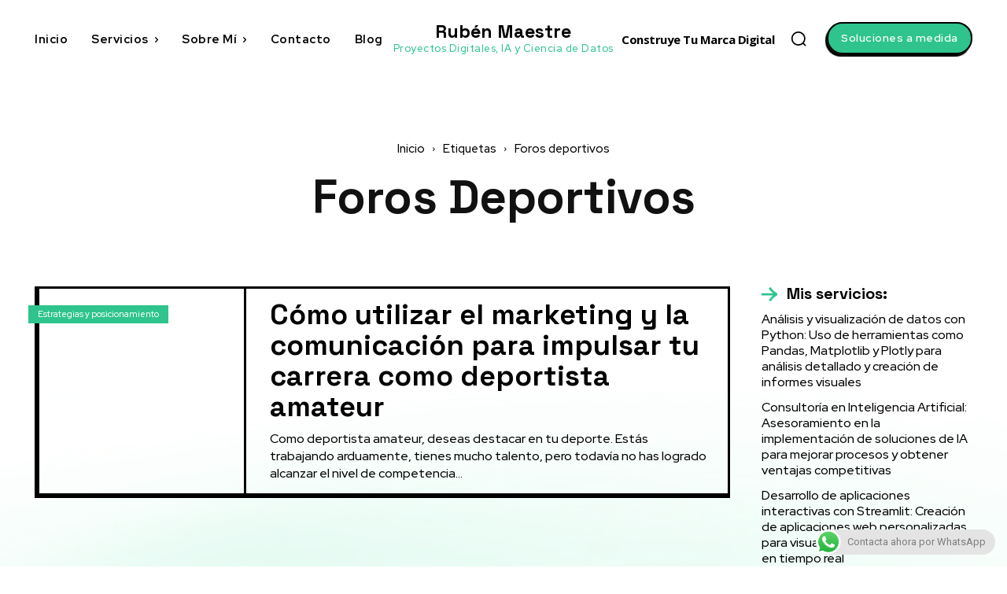

--- FILE ---
content_type: text/html; charset=UTF-8
request_url: https://www.rubenmaestre.com/etiqueta/foros-deportivos/
body_size: 98146
content:
<!doctype html >
<!--[if IE 8]>    <html class="ie8" lang="en"> <![endif]-->
<!--[if IE 9]>    <html class="ie9" lang="en"> <![endif]-->
<!--[if gt IE 8]><!--> <html lang="es" itemscope itemtype="https://schema.org/WebSite"> <!--<![endif]-->
<head>
    <title>foros deportivos archivos - Rubén Maestre</title>
    <meta charset="UTF-8" />
    <meta name="viewport" content="width=device-width, initial-scale=1.0">
    <link rel="pingback" href="https://www.rubenmaestre.com/xmlrpc.php" />
    <meta name='robots' content='index, follow, max-image-preview:large, max-snippet:-1, max-video-preview:-1' />

	<!-- This site is optimized with the Yoast SEO plugin v26.8 - https://yoast.com/product/yoast-seo-wordpress/ -->
	<link rel="canonical" href="https://www.rubenmaestre.com/etiqueta/foros-deportivos/" />
	<meta property="og:locale" content="es_ES" />
	<meta property="og:type" content="article" />
	<meta property="og:title" content="foros deportivos archivos - Rubén Maestre" />
	<meta property="og:url" content="https://www.rubenmaestre.com/etiqueta/foros-deportivos/" />
	<meta property="og:site_name" content="Rubén Maestre" />
	<meta name="twitter:card" content="summary_large_image" />
	<meta name="twitter:site" content="@maestrezaplana" />
	<script type="application/ld+json" class="yoast-schema-graph">{"@context":"https://schema.org","@graph":[{"@type":"CollectionPage","@id":"https://www.rubenmaestre.com/etiqueta/foros-deportivos/","url":"https://www.rubenmaestre.com/etiqueta/foros-deportivos/","name":"foros deportivos archivos - Rubén Maestre","isPartOf":{"@id":"https://www.rubenmaestre.com/#website"},"primaryImageOfPage":{"@id":"https://www.rubenmaestre.com/etiqueta/foros-deportivos/#primaryimage"},"image":{"@id":"https://www.rubenmaestre.com/etiqueta/foros-deportivos/#primaryimage"},"thumbnailUrl":"https://www.rubenmaestre.com/wp-content/uploads/2023/09/ruben_maestre_marketing_deportivo_11.jpg","breadcrumb":{"@id":"https://www.rubenmaestre.com/etiqueta/foros-deportivos/#breadcrumb"},"inLanguage":"es"},{"@type":"ImageObject","inLanguage":"es","@id":"https://www.rubenmaestre.com/etiqueta/foros-deportivos/#primaryimage","url":"https://www.rubenmaestre.com/wp-content/uploads/2023/09/ruben_maestre_marketing_deportivo_11.jpg","contentUrl":"https://www.rubenmaestre.com/wp-content/uploads/2023/09/ruben_maestre_marketing_deportivo_11.jpg","width":565,"height":853},{"@type":"BreadcrumbList","@id":"https://www.rubenmaestre.com/etiqueta/foros-deportivos/#breadcrumb","itemListElement":[{"@type":"ListItem","position":1,"name":"Portada","item":"https://www.rubenmaestre.com/"},{"@type":"ListItem","position":2,"name":"foros deportivos"}]},{"@type":"WebSite","@id":"https://www.rubenmaestre.com/#website","url":"https://www.rubenmaestre.com/","name":"Rubén Maestre","description":"Ciencia de Datos, IA y Marketing Digital","publisher":{"@id":"https://www.rubenmaestre.com/#/schema/person/c775827db88f010d85e8350b89f38347"},"potentialAction":[{"@type":"SearchAction","target":{"@type":"EntryPoint","urlTemplate":"https://www.rubenmaestre.com/?s={search_term_string}"},"query-input":{"@type":"PropertyValueSpecification","valueRequired":true,"valueName":"search_term_string"}}],"inLanguage":"es"},{"@type":["Person","Organization"],"@id":"https://www.rubenmaestre.com/#/schema/person/c775827db88f010d85e8350b89f38347","name":"Rubén Maestre","image":{"@type":"ImageObject","inLanguage":"es","@id":"https://www.rubenmaestre.com/#/schema/person/image/","url":"https://www.rubenmaestre.com/wp-content/uploads/2023/10/logo_web.jpg","contentUrl":"https://www.rubenmaestre.com/wp-content/uploads/2023/10/logo_web.jpg","width":300,"height":300,"caption":"Rubén Maestre"},"logo":{"@id":"https://www.rubenmaestre.com/#/schema/person/image/"},"description":"Data Scientist | Inteligencia Artificial, Python, SQL y Machine Learning | Experto en Marketing Digital y Comunicación | MBA en Gestión Deportiva | Diseño Gráfico, WordPress y Redes Sociales | Proyectos Digitales","sameAs":["https://www.rubenmaestre.com","https://www.facebook.com/RMaestreZaplana/","https://www.instagram.com/rmaestrezaplana","https://www.linkedin.com/in/rubenmaestrezaplana/","https://x.com/https://www.twitter.com/maestrezaplana","https://www.youtube.com/@rmaestrezaplana"]}]}</script>
	<!-- / Yoast SEO plugin. -->


<link rel='dns-prefetch' href='//www.googletagmanager.com' />
<link rel='dns-prefetch' href='//stats.wp.com' />
<link rel='dns-prefetch' href='//fonts.googleapis.com' />
<link rel='dns-prefetch' href='//pagead2.googlesyndication.com' />
<link rel='preconnect' href='//c0.wp.com' />
<link rel="alternate" type="application/rss+xml" title="Rubén Maestre &raquo; Feed" href="https://www.rubenmaestre.com/feed/" />
<link rel="alternate" type="application/rss+xml" title="Rubén Maestre &raquo; Feed de los comentarios" href="https://www.rubenmaestre.com/comments/feed/" />
<link rel="alternate" type="application/rss+xml" title="Rubén Maestre &raquo; Etiqueta foros deportivos del feed" href="https://www.rubenmaestre.com/etiqueta/foros-deportivos/feed/" />
<style id='wp-img-auto-sizes-contain-inline-css' type='text/css'>
img:is([sizes=auto i],[sizes^="auto," i]){contain-intrinsic-size:3000px 1500px}
/*# sourceURL=wp-img-auto-sizes-contain-inline-css */
</style>
<link rel='stylesheet' id='ht_ctc_main_css-css' href='https://www.rubenmaestre.com/wp-content/plugins/click-to-chat-for-whatsapp/new/inc/assets/css/main.css?ver=4.19' type='text/css' media='all' />
<style id='wp-emoji-styles-inline-css' type='text/css'>

	img.wp-smiley, img.emoji {
		display: inline !important;
		border: none !important;
		box-shadow: none !important;
		height: 1em !important;
		width: 1em !important;
		margin: 0 0.07em !important;
		vertical-align: -0.1em !important;
		background: none !important;
		padding: 0 !important;
	}
/*# sourceURL=wp-emoji-styles-inline-css */
</style>
<style id='classic-theme-styles-inline-css' type='text/css'>
/*! This file is auto-generated */
.wp-block-button__link{color:#fff;background-color:#32373c;border-radius:9999px;box-shadow:none;text-decoration:none;padding:calc(.667em + 2px) calc(1.333em + 2px);font-size:1.125em}.wp-block-file__button{background:#32373c;color:#fff;text-decoration:none}
/*# sourceURL=/wp-includes/css/classic-themes.min.css */
</style>
<link rel='stylesheet' id='contact-form-7-css' href='https://www.rubenmaestre.com/wp-content/plugins/contact-form-7/includes/css/styles.css?ver=6.1.4' type='text/css' media='all' />
<link rel='stylesheet' id='ez-toc-css' href='https://www.rubenmaestre.com/wp-content/plugins/easy-table-of-contents/assets/css/screen.min.css?ver=2.0.80' type='text/css' media='all' />
<style id='ez-toc-inline-css' type='text/css'>
div#ez-toc-container .ez-toc-title {font-size: 120%;}div#ez-toc-container .ez-toc-title {font-weight: 500;}div#ez-toc-container ul li , div#ez-toc-container ul li a {font-size: 95%;}div#ez-toc-container ul li , div#ez-toc-container ul li a {font-weight: 500;}div#ez-toc-container nav ul ul li {font-size: 90%;}.ez-toc-box-title {font-weight: bold; margin-bottom: 10px; text-align: center; text-transform: uppercase; letter-spacing: 1px; color: #666; padding-bottom: 5px;position:absolute;top:-4%;left:5%;background-color: inherit;transition: top 0.3s ease;}.ez-toc-box-title.toc-closed {top:-25%;}
.ez-toc-container-direction {direction: ltr;}.ez-toc-counter ul{counter-reset: item ;}.ez-toc-counter nav ul li a::before {content: counters(item, '.', decimal) '. ';display: inline-block;counter-increment: item;flex-grow: 0;flex-shrink: 0;margin-right: .2em; float: left; }.ez-toc-widget-direction {direction: ltr;}.ez-toc-widget-container ul{counter-reset: item ;}.ez-toc-widget-container nav ul li a::before {content: counters(item, '.', decimal) '. ';display: inline-block;counter-increment: item;flex-grow: 0;flex-shrink: 0;margin-right: .2em; float: left; }
/*# sourceURL=ez-toc-inline-css */
</style>
<link rel='stylesheet' id='td-plugin-newsletter-css' href='https://www.rubenmaestre.com/wp-content/plugins/td-newsletter/style.css?ver=12.6.8' type='text/css' media='all' />
<link rel='stylesheet' id='td-plugin-multi-purpose-css' href='https://www.rubenmaestre.com/wp-content/plugins/td-composer/td-multi-purpose/style.css?ver=def8edc4e13d95bdf49953a9dce2f608' type='text/css' media='all' />
<link rel='stylesheet' id='google-fonts-style-css' href='https://fonts.googleapis.com/css?family=Roboto%3A400%2C600%2C700%7CSpace+Grotesk%3A400%7CRed+Hat+Display%3A400%7COpen+Sans%3A400%2C600%2C700%7CRed+Hat+Display%3A700%2C500%2C400%2C600%7CSpace+Grotesk%3A700%2C400&#038;display=swap&#038;ver=12.6.8' type='text/css' media='all' />
<link rel='stylesheet' id='td-theme-css' href='https://www.rubenmaestre.com/wp-content/themes/Newspaper/style.css?ver=12.6.8' type='text/css' media='all' />
<style id='td-theme-inline-css' type='text/css'>@media (max-width:767px){.td-header-desktop-wrap{display:none}}@media (min-width:767px){.td-header-mobile-wrap{display:none}}</style>
<link rel='stylesheet' id='td-legacy-framework-front-style-css' href='https://www.rubenmaestre.com/wp-content/plugins/td-composer/legacy/Newspaper/assets/css/td_legacy_main.css?ver=def8edc4e13d95bdf49953a9dce2f608' type='text/css' media='all' />
<link rel='stylesheet' id='td-standard-pack-framework-front-style-css' href='https://www.rubenmaestre.com/wp-content/plugins/td-standard-pack/Newspaper/assets/css/td_standard_pack_main.css?ver=1b3d5bf2c64738aa07b4643e31257da9' type='text/css' media='all' />
<link rel='stylesheet' id='tdb_style_cloud_templates_front-css' href='https://www.rubenmaestre.com/wp-content/plugins/td-cloud-library/assets/css/tdb_main.css?ver=b33652f2535d2f3812f59e306e26300d' type='text/css' media='all' />
<script type="text/javascript" src="https://c0.wp.com/c/6.9/wp-includes/js/jquery/jquery.min.js" id="jquery-core-js"></script>
<script type="text/javascript" src="https://c0.wp.com/c/6.9/wp-includes/js/jquery/jquery-migrate.min.js" id="jquery-migrate-js"></script>

<!-- Fragmento de código de la etiqueta de Google (gtag.js) añadida por Site Kit -->
<!-- Fragmento de código de Google Analytics añadido por Site Kit -->
<script type="text/javascript" src="https://www.googletagmanager.com/gtag/js?id=GT-5DH4KNN" id="google_gtagjs-js" async></script>
<script type="text/javascript" id="google_gtagjs-js-after">
/* <![CDATA[ */
window.dataLayer = window.dataLayer || [];function gtag(){dataLayer.push(arguments);}
gtag("set","linker",{"domains":["www.rubenmaestre.com"]});
gtag("js", new Date());
gtag("set", "developer_id.dZTNiMT", true);
gtag("config", "GT-5DH4KNN");
//# sourceURL=google_gtagjs-js-after
/* ]]> */
</script>

<!-- OG: 3.3.8 -->
<meta property="og:image" content="https://www.rubenmaestre.com/wp-content/uploads/2023/10/cropped-logo_original_circle.png"><meta property="og:type" content="website"><meta property="og:locale" content="es"><meta property="og:site_name" content="Rubén Maestre"><meta property="og:url" content="https://www.rubenmaestre.com/etiqueta/foros-deportivos/"><meta property="og:title" content="foros deportivos archivos - Rubén Maestre">

<meta property="twitter:partner" content="ogwp"><meta property="twitter:title" content="foros deportivos archivos - Rubén Maestre"><meta property="twitter:url" content="https://www.rubenmaestre.com/etiqueta/foros-deportivos/">
<meta itemprop="image" content="https://www.rubenmaestre.com/wp-content/uploads/2023/10/cropped-logo_original_circle.png"><meta itemprop="name" content="foros deportivos archivos - Rubén Maestre">
<!-- /OG -->

<link rel="https://api.w.org/" href="https://www.rubenmaestre.com/wp-json/" /><link rel="alternate" title="JSON" type="application/json" href="https://www.rubenmaestre.com/wp-json/wp/v2/tags/427" /><link rel="EditURI" type="application/rsd+xml" title="RSD" href="https://www.rubenmaestre.com/xmlrpc.php?rsd" />
<meta name="generator" content="WordPress 6.9" />
<meta name="generator" content="Site Kit by Google 1.171.0" />	<style>img#wpstats{display:none}</style>
		    <script>
        window.tdb_global_vars = {"wpRestUrl":"https:\/\/www.rubenmaestre.com\/wp-json\/","permalinkStructure":"\/%postname%\/"};
        window.tdb_p_autoload_vars = {"isAjax":false,"isAdminBarShowing":false};
    </script>
    
    <style id="tdb-global-colors">:root{--downtown-accent:#EDB500;--downtown-accent-light:#ffd13a;--downtown-accent-titles:#444444;--downtown-menu-bg:#01175e;--downtown-menu-bg-light:#0a2472;--job-hunt-grey:#F3F3F3;--job-hunt-accent:#2623D3;--job-hunt-white:#FFFFFF;--job-hunt-black:#000000;--job-hunt-sep:#DADFE7;--job-hunt-shadow:rgba(16,24,40,0.05);--job-hunt-sep-light:#EAEDF1;--job-hunt-light-text:#697586;--job-hunt-sep-dark:#B4BFCA;--job-hunt-darker-text:#494F5C;--job-hunt-accent-transparent:rgba(38,35,211,0.1);--job-hunt-shadow-darker:rgba(16,24,40,0.3);--cs-bg-grey:#f8f5f4;--cs-shadow:#e8e8e8;--cs-black:#0d1f2d;--cs-red:#FF9334;--cs-blue:#2639e2;--cs-dark-blue:#1a28a3;--cs-grey:#e0dcd4;--cs-white:#FFFFFF;--cs-text-grey:#A7AFB5;--cs-bg-grey2:#F9F9F9;--cs-light-blue:#569DFF;--cs-text-dark-grey:#787E84;--accent-color:#fff;--custom-accent-1:#34a86e;--custom-accent-2:#2fc48d;--custom-accent-3:#000000}</style>

    
	            <style id="tdb-global-fonts">
                
:root{--downtown-serif-font:Zilla Slab;--downtown-sans-serif-font:Red Hat Display;--global-1:Space Grotesk;--global-2:Red Hat Display;}
            </style>
            
<!-- Metaetiquetas de Google AdSense añadidas por Site Kit -->
<meta name="google-adsense-platform-account" content="ca-host-pub-2644536267352236">
<meta name="google-adsense-platform-domain" content="sitekit.withgoogle.com">
<!-- Acabar con las metaetiquetas de Google AdSense añadidas por Site Kit -->

<!-- Fragmento de código de Google Adsense añadido por Site Kit -->
<script type="text/javascript" async="async" src="https://pagead2.googlesyndication.com/pagead/js/adsbygoogle.js?client=ca-pub-9121651028519630&amp;host=ca-host-pub-2644536267352236" crossorigin="anonymous"></script>

<!-- Final del fragmento de código de Google Adsense añadido por Site Kit -->

<!-- JS generated by theme -->

<script type="text/javascript" id="td-generated-header-js">
    
    

	    var tdBlocksArray = []; //here we store all the items for the current page

	    // td_block class - each ajax block uses a object of this class for requests
	    function tdBlock() {
		    this.id = '';
		    this.block_type = 1; //block type id (1-234 etc)
		    this.atts = '';
		    this.td_column_number = '';
		    this.td_current_page = 1; //
		    this.post_count = 0; //from wp
		    this.found_posts = 0; //from wp
		    this.max_num_pages = 0; //from wp
		    this.td_filter_value = ''; //current live filter value
		    this.is_ajax_running = false;
		    this.td_user_action = ''; // load more or infinite loader (used by the animation)
		    this.header_color = '';
		    this.ajax_pagination_infinite_stop = ''; //show load more at page x
	    }

        // td_js_generator - mini detector
        ( function () {
            var htmlTag = document.getElementsByTagName("html")[0];

	        if ( navigator.userAgent.indexOf("MSIE 10.0") > -1 ) {
                htmlTag.className += ' ie10';
            }

            if ( !!navigator.userAgent.match(/Trident.*rv\:11\./) ) {
                htmlTag.className += ' ie11';
            }

	        if ( navigator.userAgent.indexOf("Edge") > -1 ) {
                htmlTag.className += ' ieEdge';
            }

            if ( /(iPad|iPhone|iPod)/g.test(navigator.userAgent) ) {
                htmlTag.className += ' td-md-is-ios';
            }

            var user_agent = navigator.userAgent.toLowerCase();
            if ( user_agent.indexOf("android") > -1 ) {
                htmlTag.className += ' td-md-is-android';
            }

            if ( -1 !== navigator.userAgent.indexOf('Mac OS X')  ) {
                htmlTag.className += ' td-md-is-os-x';
            }

            if ( /chrom(e|ium)/.test(navigator.userAgent.toLowerCase()) ) {
               htmlTag.className += ' td-md-is-chrome';
            }

            if ( -1 !== navigator.userAgent.indexOf('Firefox') ) {
                htmlTag.className += ' td-md-is-firefox';
            }

            if ( -1 !== navigator.userAgent.indexOf('Safari') && -1 === navigator.userAgent.indexOf('Chrome') ) {
                htmlTag.className += ' td-md-is-safari';
            }

            if( -1 !== navigator.userAgent.indexOf('IEMobile') ){
                htmlTag.className += ' td-md-is-iemobile';
            }

        })();

        var tdLocalCache = {};

        ( function () {
            "use strict";

            tdLocalCache = {
                data: {},
                remove: function (resource_id) {
                    delete tdLocalCache.data[resource_id];
                },
                exist: function (resource_id) {
                    return tdLocalCache.data.hasOwnProperty(resource_id) && tdLocalCache.data[resource_id] !== null;
                },
                get: function (resource_id) {
                    return tdLocalCache.data[resource_id];
                },
                set: function (resource_id, cachedData) {
                    tdLocalCache.remove(resource_id);
                    tdLocalCache.data[resource_id] = cachedData;
                }
            };
        })();

    
    
var td_viewport_interval_list=[{"limitBottom":767,"sidebarWidth":228},{"limitBottom":1018,"sidebarWidth":300},{"limitBottom":1140,"sidebarWidth":324}];
var td_animation_stack_effect="type0";
var tds_animation_stack=true;
var td_animation_stack_specific_selectors=".entry-thumb, img, .td-lazy-img";
var td_animation_stack_general_selectors=".td-animation-stack img, .td-animation-stack .entry-thumb, .post img, .td-animation-stack .td-lazy-img";
var tdc_is_installed="yes";
var td_ajax_url="https:\/\/www.rubenmaestre.com\/wp-admin\/admin-ajax.php?td_theme_name=Newspaper&v=12.6.8";
var td_get_template_directory_uri="https:\/\/www.rubenmaestre.com\/wp-content\/plugins\/td-composer\/legacy\/common";
var tds_snap_menu="";
var tds_logo_on_sticky="";
var tds_header_style="";
var td_please_wait="Por favor espera...";
var td_email_user_pass_incorrect="Usuario o contrase\u00f1a incorrecta!";
var td_email_user_incorrect="Correo electr\u00f3nico o nombre de usuario incorrecto!";
var td_email_incorrect="Email incorrecto!";
var td_user_incorrect="Username incorrect!";
var td_email_user_empty="Email or username empty!";
var td_pass_empty="Pass empty!";
var td_pass_pattern_incorrect="Invalid Pass Pattern!";
var td_retype_pass_incorrect="Retyped Pass incorrect!";
var tds_more_articles_on_post_enable="";
var tds_more_articles_on_post_time_to_wait="";
var tds_more_articles_on_post_pages_distance_from_top=0;
var tds_captcha="";
var tds_theme_color_site_wide="#2fc48d";
var tds_smart_sidebar="";
var tdThemeName="Newspaper";
var tdThemeNameWl="Newspaper";
var td_magnific_popup_translation_tPrev="Anterior (tecla de flecha izquierda)";
var td_magnific_popup_translation_tNext="Siguiente (tecla de flecha derecha)";
var td_magnific_popup_translation_tCounter="%curr% de %total%";
var td_magnific_popup_translation_ajax_tError="El contenido de %url% no pudo cargarse.";
var td_magnific_popup_translation_image_tError="La imagen #%curr% no pudo cargarse.";
var tdBlockNonce="bc49a4c9ae";
var tdMobileMenu="enabled";
var tdMobileSearch="enabled";
var tdDateNamesI18n={"month_names":["enero","febrero","marzo","abril","mayo","junio","julio","agosto","septiembre","octubre","noviembre","diciembre"],"month_names_short":["Ene","Feb","Mar","Abr","May","Jun","Jul","Ago","Sep","Oct","Nov","Dic"],"day_names":["domingo","lunes","martes","mi\u00e9rcoles","jueves","viernes","s\u00e1bado"],"day_names_short":["Dom","Lun","Mar","Mi\u00e9","Jue","Vie","S\u00e1b"]};
var tdb_modal_confirm="Ahorrar";
var tdb_modal_cancel="Cancelar";
var tdb_modal_confirm_alt="S\u00ed";
var tdb_modal_cancel_alt="No";
var td_deploy_mode="deploy";
var td_ad_background_click_link="";
var td_ad_background_click_target="";
</script>


<!-- Header style compiled by theme -->

<style>:root{--td_excl_label:'EXCLUSIVO';--td_theme_color:#2fc48d;--td_slider_text:rgba(47,196,141,0.7)}.td-header-style-12 .td-header-menu-wrap-full,.td-header-style-12 .td-affix,.td-grid-style-1.td-hover-1 .td-big-grid-post:hover .td-post-category,.td-grid-style-5.td-hover-1 .td-big-grid-post:hover .td-post-category,.td_category_template_3 .td-current-sub-category,.td_category_template_8 .td-category-header .td-category a.td-current-sub-category,.td_category_template_4 .td-category-siblings .td-category a:hover,.td_block_big_grid_9.td-grid-style-1 .td-post-category,.td_block_big_grid_9.td-grid-style-5 .td-post-category,.td-grid-style-6.td-hover-1 .td-module-thumb:after,.tdm-menu-active-style5 .td-header-menu-wrap .sf-menu>.current-menu-item>a,.tdm-menu-active-style5 .td-header-menu-wrap .sf-menu>.current-menu-ancestor>a,.tdm-menu-active-style5 .td-header-menu-wrap .sf-menu>.current-category-ancestor>a,.tdm-menu-active-style5 .td-header-menu-wrap .sf-menu>li>a:hover,.tdm-menu-active-style5 .td-header-menu-wrap .sf-menu>.sfHover>a{background-color:#2fc48d}.td_mega_menu_sub_cats .cur-sub-cat,.td-mega-span h3 a:hover,.td_mod_mega_menu:hover .entry-title a,.header-search-wrap .result-msg a:hover,.td-header-top-menu .td-drop-down-search .td_module_wrap:hover .entry-title a,.td-header-top-menu .td-icon-search:hover,.td-header-wrap .result-msg a:hover,.top-header-menu li a:hover,.top-header-menu .current-menu-item>a,.top-header-menu .current-menu-ancestor>a,.top-header-menu .current-category-ancestor>a,.td-social-icon-wrap>a:hover,.td-header-sp-top-widget .td-social-icon-wrap a:hover,.td_mod_related_posts:hover h3>a,.td-post-template-11 .td-related-title .td-related-left:hover,.td-post-template-11 .td-related-title .td-related-right:hover,.td-post-template-11 .td-related-title .td-cur-simple-item,.td-post-template-11 .td_block_related_posts .td-next-prev-wrap a:hover,.td-category-header .td-pulldown-category-filter-link:hover,.td-category-siblings .td-subcat-dropdown a:hover,.td-category-siblings .td-subcat-dropdown a.td-current-sub-category,.footer-text-wrap .footer-email-wrap a,.footer-social-wrap a:hover,.td_module_17 .td-read-more a:hover,.td_module_18 .td-read-more a:hover,.td_module_19 .td-post-author-name a:hover,.td-pulldown-syle-2 .td-subcat-dropdown:hover .td-subcat-more span,.td-pulldown-syle-2 .td-subcat-dropdown:hover .td-subcat-more i,.td-pulldown-syle-3 .td-subcat-dropdown:hover .td-subcat-more span,.td-pulldown-syle-3 .td-subcat-dropdown:hover .td-subcat-more i,.tdm-menu-active-style3 .tdm-header.td-header-wrap .sf-menu>.current-category-ancestor>a,.tdm-menu-active-style3 .tdm-header.td-header-wrap .sf-menu>.current-menu-ancestor>a,.tdm-menu-active-style3 .tdm-header.td-header-wrap .sf-menu>.current-menu-item>a,.tdm-menu-active-style3 .tdm-header.td-header-wrap .sf-menu>.sfHover>a,.tdm-menu-active-style3 .tdm-header.td-header-wrap .sf-menu>li>a:hover{color:#2fc48d}.td-mega-menu-page .wpb_content_element ul li a:hover,.td-theme-wrap .td-aj-search-results .td_module_wrap:hover .entry-title a,.td-theme-wrap .header-search-wrap .result-msg a:hover{color:#2fc48d!important}.td_category_template_8 .td-category-header .td-category a.td-current-sub-category,.td_category_template_4 .td-category-siblings .td-category a:hover,.tdm-menu-active-style4 .tdm-header .sf-menu>.current-menu-item>a,.tdm-menu-active-style4 .tdm-header .sf-menu>.current-menu-ancestor>a,.tdm-menu-active-style4 .tdm-header .sf-menu>.current-category-ancestor>a,.tdm-menu-active-style4 .tdm-header .sf-menu>li>a:hover,.tdm-menu-active-style4 .tdm-header .sf-menu>.sfHover>a{border-color:#2fc48d}:root{--td_excl_label:'EXCLUSIVO';--td_theme_color:#2fc48d;--td_slider_text:rgba(47,196,141,0.7)}.td-header-style-12 .td-header-menu-wrap-full,.td-header-style-12 .td-affix,.td-grid-style-1.td-hover-1 .td-big-grid-post:hover .td-post-category,.td-grid-style-5.td-hover-1 .td-big-grid-post:hover .td-post-category,.td_category_template_3 .td-current-sub-category,.td_category_template_8 .td-category-header .td-category a.td-current-sub-category,.td_category_template_4 .td-category-siblings .td-category a:hover,.td_block_big_grid_9.td-grid-style-1 .td-post-category,.td_block_big_grid_9.td-grid-style-5 .td-post-category,.td-grid-style-6.td-hover-1 .td-module-thumb:after,.tdm-menu-active-style5 .td-header-menu-wrap .sf-menu>.current-menu-item>a,.tdm-menu-active-style5 .td-header-menu-wrap .sf-menu>.current-menu-ancestor>a,.tdm-menu-active-style5 .td-header-menu-wrap .sf-menu>.current-category-ancestor>a,.tdm-menu-active-style5 .td-header-menu-wrap .sf-menu>li>a:hover,.tdm-menu-active-style5 .td-header-menu-wrap .sf-menu>.sfHover>a{background-color:#2fc48d}.td_mega_menu_sub_cats .cur-sub-cat,.td-mega-span h3 a:hover,.td_mod_mega_menu:hover .entry-title a,.header-search-wrap .result-msg a:hover,.td-header-top-menu .td-drop-down-search .td_module_wrap:hover .entry-title a,.td-header-top-menu .td-icon-search:hover,.td-header-wrap .result-msg a:hover,.top-header-menu li a:hover,.top-header-menu .current-menu-item>a,.top-header-menu .current-menu-ancestor>a,.top-header-menu .current-category-ancestor>a,.td-social-icon-wrap>a:hover,.td-header-sp-top-widget .td-social-icon-wrap a:hover,.td_mod_related_posts:hover h3>a,.td-post-template-11 .td-related-title .td-related-left:hover,.td-post-template-11 .td-related-title .td-related-right:hover,.td-post-template-11 .td-related-title .td-cur-simple-item,.td-post-template-11 .td_block_related_posts .td-next-prev-wrap a:hover,.td-category-header .td-pulldown-category-filter-link:hover,.td-category-siblings .td-subcat-dropdown a:hover,.td-category-siblings .td-subcat-dropdown a.td-current-sub-category,.footer-text-wrap .footer-email-wrap a,.footer-social-wrap a:hover,.td_module_17 .td-read-more a:hover,.td_module_18 .td-read-more a:hover,.td_module_19 .td-post-author-name a:hover,.td-pulldown-syle-2 .td-subcat-dropdown:hover .td-subcat-more span,.td-pulldown-syle-2 .td-subcat-dropdown:hover .td-subcat-more i,.td-pulldown-syle-3 .td-subcat-dropdown:hover .td-subcat-more span,.td-pulldown-syle-3 .td-subcat-dropdown:hover .td-subcat-more i,.tdm-menu-active-style3 .tdm-header.td-header-wrap .sf-menu>.current-category-ancestor>a,.tdm-menu-active-style3 .tdm-header.td-header-wrap .sf-menu>.current-menu-ancestor>a,.tdm-menu-active-style3 .tdm-header.td-header-wrap .sf-menu>.current-menu-item>a,.tdm-menu-active-style3 .tdm-header.td-header-wrap .sf-menu>.sfHover>a,.tdm-menu-active-style3 .tdm-header.td-header-wrap .sf-menu>li>a:hover{color:#2fc48d}.td-mega-menu-page .wpb_content_element ul li a:hover,.td-theme-wrap .td-aj-search-results .td_module_wrap:hover .entry-title a,.td-theme-wrap .header-search-wrap .result-msg a:hover{color:#2fc48d!important}.td_category_template_8 .td-category-header .td-category a.td-current-sub-category,.td_category_template_4 .td-category-siblings .td-category a:hover,.tdm-menu-active-style4 .tdm-header .sf-menu>.current-menu-item>a,.tdm-menu-active-style4 .tdm-header .sf-menu>.current-menu-ancestor>a,.tdm-menu-active-style4 .tdm-header .sf-menu>.current-category-ancestor>a,.tdm-menu-active-style4 .tdm-header .sf-menu>li>a:hover,.tdm-menu-active-style4 .tdm-header .sf-menu>.sfHover>a{border-color:#2fc48d}</style>

<link rel="icon" href="https://www.rubenmaestre.com/wp-content/uploads/2023/10/cropped-logo_original_circle-32x32.png" sizes="32x32" />
<link rel="icon" href="https://www.rubenmaestre.com/wp-content/uploads/2023/10/cropped-logo_original_circle-192x192.png" sizes="192x192" />
<link rel="apple-touch-icon" href="https://www.rubenmaestre.com/wp-content/uploads/2023/10/cropped-logo_original_circle-180x180.png" />
<meta name="msapplication-TileImage" content="https://www.rubenmaestre.com/wp-content/uploads/2023/10/cropped-logo_original_circle-270x270.png" />

<!-- Button style compiled by theme -->

<style>.tdm-btn-style1{background-color:#2fc48d}.tdm-btn-style2:before{border-color:#2fc48d}.tdm-btn-style2{color:#2fc48d}.tdm-btn-style3{-webkit-box-shadow:0 2px 16px #2fc48d;-moz-box-shadow:0 2px 16px #2fc48d;box-shadow:0 2px 16px #2fc48d}.tdm-btn-style3:hover{-webkit-box-shadow:0 4px 26px #2fc48d;-moz-box-shadow:0 4px 26px #2fc48d;box-shadow:0 4px 26px #2fc48d}</style>

	<style id="tdw-css-placeholder"></style><style id='global-styles-inline-css' type='text/css'>
:root{--wp--preset--aspect-ratio--square: 1;--wp--preset--aspect-ratio--4-3: 4/3;--wp--preset--aspect-ratio--3-4: 3/4;--wp--preset--aspect-ratio--3-2: 3/2;--wp--preset--aspect-ratio--2-3: 2/3;--wp--preset--aspect-ratio--16-9: 16/9;--wp--preset--aspect-ratio--9-16: 9/16;--wp--preset--color--black: #000000;--wp--preset--color--cyan-bluish-gray: #abb8c3;--wp--preset--color--white: #ffffff;--wp--preset--color--pale-pink: #f78da7;--wp--preset--color--vivid-red: #cf2e2e;--wp--preset--color--luminous-vivid-orange: #ff6900;--wp--preset--color--luminous-vivid-amber: #fcb900;--wp--preset--color--light-green-cyan: #7bdcb5;--wp--preset--color--vivid-green-cyan: #00d084;--wp--preset--color--pale-cyan-blue: #8ed1fc;--wp--preset--color--vivid-cyan-blue: #0693e3;--wp--preset--color--vivid-purple: #9b51e0;--wp--preset--gradient--vivid-cyan-blue-to-vivid-purple: linear-gradient(135deg,rgb(6,147,227) 0%,rgb(155,81,224) 100%);--wp--preset--gradient--light-green-cyan-to-vivid-green-cyan: linear-gradient(135deg,rgb(122,220,180) 0%,rgb(0,208,130) 100%);--wp--preset--gradient--luminous-vivid-amber-to-luminous-vivid-orange: linear-gradient(135deg,rgb(252,185,0) 0%,rgb(255,105,0) 100%);--wp--preset--gradient--luminous-vivid-orange-to-vivid-red: linear-gradient(135deg,rgb(255,105,0) 0%,rgb(207,46,46) 100%);--wp--preset--gradient--very-light-gray-to-cyan-bluish-gray: linear-gradient(135deg,rgb(238,238,238) 0%,rgb(169,184,195) 100%);--wp--preset--gradient--cool-to-warm-spectrum: linear-gradient(135deg,rgb(74,234,220) 0%,rgb(151,120,209) 20%,rgb(207,42,186) 40%,rgb(238,44,130) 60%,rgb(251,105,98) 80%,rgb(254,248,76) 100%);--wp--preset--gradient--blush-light-purple: linear-gradient(135deg,rgb(255,206,236) 0%,rgb(152,150,240) 100%);--wp--preset--gradient--blush-bordeaux: linear-gradient(135deg,rgb(254,205,165) 0%,rgb(254,45,45) 50%,rgb(107,0,62) 100%);--wp--preset--gradient--luminous-dusk: linear-gradient(135deg,rgb(255,203,112) 0%,rgb(199,81,192) 50%,rgb(65,88,208) 100%);--wp--preset--gradient--pale-ocean: linear-gradient(135deg,rgb(255,245,203) 0%,rgb(182,227,212) 50%,rgb(51,167,181) 100%);--wp--preset--gradient--electric-grass: linear-gradient(135deg,rgb(202,248,128) 0%,rgb(113,206,126) 100%);--wp--preset--gradient--midnight: linear-gradient(135deg,rgb(2,3,129) 0%,rgb(40,116,252) 100%);--wp--preset--font-size--small: 11px;--wp--preset--font-size--medium: 20px;--wp--preset--font-size--large: 32px;--wp--preset--font-size--x-large: 42px;--wp--preset--font-size--regular: 15px;--wp--preset--font-size--larger: 50px;--wp--preset--spacing--20: 0.44rem;--wp--preset--spacing--30: 0.67rem;--wp--preset--spacing--40: 1rem;--wp--preset--spacing--50: 1.5rem;--wp--preset--spacing--60: 2.25rem;--wp--preset--spacing--70: 3.38rem;--wp--preset--spacing--80: 5.06rem;--wp--preset--shadow--natural: 6px 6px 9px rgba(0, 0, 0, 0.2);--wp--preset--shadow--deep: 12px 12px 50px rgba(0, 0, 0, 0.4);--wp--preset--shadow--sharp: 6px 6px 0px rgba(0, 0, 0, 0.2);--wp--preset--shadow--outlined: 6px 6px 0px -3px rgb(255, 255, 255), 6px 6px rgb(0, 0, 0);--wp--preset--shadow--crisp: 6px 6px 0px rgb(0, 0, 0);}:where(.is-layout-flex){gap: 0.5em;}:where(.is-layout-grid){gap: 0.5em;}body .is-layout-flex{display: flex;}.is-layout-flex{flex-wrap: wrap;align-items: center;}.is-layout-flex > :is(*, div){margin: 0;}body .is-layout-grid{display: grid;}.is-layout-grid > :is(*, div){margin: 0;}:where(.wp-block-columns.is-layout-flex){gap: 2em;}:where(.wp-block-columns.is-layout-grid){gap: 2em;}:where(.wp-block-post-template.is-layout-flex){gap: 1.25em;}:where(.wp-block-post-template.is-layout-grid){gap: 1.25em;}.has-black-color{color: var(--wp--preset--color--black) !important;}.has-cyan-bluish-gray-color{color: var(--wp--preset--color--cyan-bluish-gray) !important;}.has-white-color{color: var(--wp--preset--color--white) !important;}.has-pale-pink-color{color: var(--wp--preset--color--pale-pink) !important;}.has-vivid-red-color{color: var(--wp--preset--color--vivid-red) !important;}.has-luminous-vivid-orange-color{color: var(--wp--preset--color--luminous-vivid-orange) !important;}.has-luminous-vivid-amber-color{color: var(--wp--preset--color--luminous-vivid-amber) !important;}.has-light-green-cyan-color{color: var(--wp--preset--color--light-green-cyan) !important;}.has-vivid-green-cyan-color{color: var(--wp--preset--color--vivid-green-cyan) !important;}.has-pale-cyan-blue-color{color: var(--wp--preset--color--pale-cyan-blue) !important;}.has-vivid-cyan-blue-color{color: var(--wp--preset--color--vivid-cyan-blue) !important;}.has-vivid-purple-color{color: var(--wp--preset--color--vivid-purple) !important;}.has-black-background-color{background-color: var(--wp--preset--color--black) !important;}.has-cyan-bluish-gray-background-color{background-color: var(--wp--preset--color--cyan-bluish-gray) !important;}.has-white-background-color{background-color: var(--wp--preset--color--white) !important;}.has-pale-pink-background-color{background-color: var(--wp--preset--color--pale-pink) !important;}.has-vivid-red-background-color{background-color: var(--wp--preset--color--vivid-red) !important;}.has-luminous-vivid-orange-background-color{background-color: var(--wp--preset--color--luminous-vivid-orange) !important;}.has-luminous-vivid-amber-background-color{background-color: var(--wp--preset--color--luminous-vivid-amber) !important;}.has-light-green-cyan-background-color{background-color: var(--wp--preset--color--light-green-cyan) !important;}.has-vivid-green-cyan-background-color{background-color: var(--wp--preset--color--vivid-green-cyan) !important;}.has-pale-cyan-blue-background-color{background-color: var(--wp--preset--color--pale-cyan-blue) !important;}.has-vivid-cyan-blue-background-color{background-color: var(--wp--preset--color--vivid-cyan-blue) !important;}.has-vivid-purple-background-color{background-color: var(--wp--preset--color--vivid-purple) !important;}.has-black-border-color{border-color: var(--wp--preset--color--black) !important;}.has-cyan-bluish-gray-border-color{border-color: var(--wp--preset--color--cyan-bluish-gray) !important;}.has-white-border-color{border-color: var(--wp--preset--color--white) !important;}.has-pale-pink-border-color{border-color: var(--wp--preset--color--pale-pink) !important;}.has-vivid-red-border-color{border-color: var(--wp--preset--color--vivid-red) !important;}.has-luminous-vivid-orange-border-color{border-color: var(--wp--preset--color--luminous-vivid-orange) !important;}.has-luminous-vivid-amber-border-color{border-color: var(--wp--preset--color--luminous-vivid-amber) !important;}.has-light-green-cyan-border-color{border-color: var(--wp--preset--color--light-green-cyan) !important;}.has-vivid-green-cyan-border-color{border-color: var(--wp--preset--color--vivid-green-cyan) !important;}.has-pale-cyan-blue-border-color{border-color: var(--wp--preset--color--pale-cyan-blue) !important;}.has-vivid-cyan-blue-border-color{border-color: var(--wp--preset--color--vivid-cyan-blue) !important;}.has-vivid-purple-border-color{border-color: var(--wp--preset--color--vivid-purple) !important;}.has-vivid-cyan-blue-to-vivid-purple-gradient-background{background: var(--wp--preset--gradient--vivid-cyan-blue-to-vivid-purple) !important;}.has-light-green-cyan-to-vivid-green-cyan-gradient-background{background: var(--wp--preset--gradient--light-green-cyan-to-vivid-green-cyan) !important;}.has-luminous-vivid-amber-to-luminous-vivid-orange-gradient-background{background: var(--wp--preset--gradient--luminous-vivid-amber-to-luminous-vivid-orange) !important;}.has-luminous-vivid-orange-to-vivid-red-gradient-background{background: var(--wp--preset--gradient--luminous-vivid-orange-to-vivid-red) !important;}.has-very-light-gray-to-cyan-bluish-gray-gradient-background{background: var(--wp--preset--gradient--very-light-gray-to-cyan-bluish-gray) !important;}.has-cool-to-warm-spectrum-gradient-background{background: var(--wp--preset--gradient--cool-to-warm-spectrum) !important;}.has-blush-light-purple-gradient-background{background: var(--wp--preset--gradient--blush-light-purple) !important;}.has-blush-bordeaux-gradient-background{background: var(--wp--preset--gradient--blush-bordeaux) !important;}.has-luminous-dusk-gradient-background{background: var(--wp--preset--gradient--luminous-dusk) !important;}.has-pale-ocean-gradient-background{background: var(--wp--preset--gradient--pale-ocean) !important;}.has-electric-grass-gradient-background{background: var(--wp--preset--gradient--electric-grass) !important;}.has-midnight-gradient-background{background: var(--wp--preset--gradient--midnight) !important;}.has-small-font-size{font-size: var(--wp--preset--font-size--small) !important;}.has-medium-font-size{font-size: var(--wp--preset--font-size--medium) !important;}.has-large-font-size{font-size: var(--wp--preset--font-size--large) !important;}.has-x-large-font-size{font-size: var(--wp--preset--font-size--x-large) !important;}
/*# sourceURL=global-styles-inline-css */
</style>
</head>

<body class="archive tag tag-foros-deportivos tag-427 wp-theme-Newspaper td-standard-pack global-block-template-1 tdb-template  tdc-header-template  tdc-footer-template td-animation-stack-type0 td-full-layout" itemscope="itemscope" itemtype="https://schema.org/WebPage">

<div class="td-scroll-up" data-style="style1"><i class="td-icon-menu-up"></i></div>
    <div class="td-menu-background" style="visibility:hidden"></div>
<div id="td-mobile-nav" style="visibility:hidden">
    <div class="td-mobile-container">
        <!-- mobile menu top section -->
        <div class="td-menu-socials-wrap">
            <!-- socials -->
            <div class="td-menu-socials">
                            </div>
            <!-- close button -->
            <div class="td-mobile-close">
                <span><i class="td-icon-close-mobile"></i></span>
            </div>
        </div>

        <!-- login section -->
                    <div class="td-menu-login-section">
                
    <div class="td-guest-wrap">
        <div class="td-menu-login"><a id="login-link-mob">Registrarse</a></div>
    </div>
            </div>
        
        <!-- menu section -->
        <div class="td-mobile-content">
            <div class="menu-principal-container"><ul id="menu-principal" class="td-mobile-main-menu"><li id="menu-item-19878" class="menu-item menu-item-type-taxonomy menu-item-object-category menu-item-first menu-item-has-children menu-item-19878"><a href="https://www.rubenmaestre.com/categoria/blog/ciencia-de-datos/">Ciencia de datos<i class="td-icon-menu-right td-element-after"></i></a>
<ul class="sub-menu">
	<li class="menu-item-0"><a href="https://www.rubenmaestre.com/categoria/blog/ciencia-de-datos/analisis-de-datos/">Análisis de datos</a></li>
	<li class="menu-item-0"><a href="https://www.rubenmaestre.com/categoria/blog/ciencia-de-datos/bases-de-datos/">Bases de datos</a></li>
	<li class="menu-item-0"><a href="https://www.rubenmaestre.com/categoria/blog/ciencia-de-datos/big-data/">Big Data</a></li>
	<li class="menu-item-0"><a href="https://www.rubenmaestre.com/categoria/blog/ciencia-de-datos/consultoria/">Consultoría</a></li>
	<li class="menu-item-0"><a href="https://www.rubenmaestre.com/categoria/blog/ciencia-de-datos/deporte-y-datos/">Deporte y datos</a></li>
	<li class="menu-item-0"><a href="https://www.rubenmaestre.com/categoria/blog/ciencia-de-datos/machine-learning/">Machine learning</a></li>
	<li class="menu-item-0"><a href="https://www.rubenmaestre.com/categoria/blog/ciencia-de-datos/marketing-y-datos/">Marketing y datos</a></li>
	<li class="menu-item-0"><a href="https://www.rubenmaestre.com/categoria/blog/ciencia-de-datos/politica-y-datos/">Política y datos</a></li>
	<li class="menu-item-0"><a href="https://www.rubenmaestre.com/categoria/blog/ciencia-de-datos/python/">Python</a></li>
	<li class="menu-item-0"><a href="https://www.rubenmaestre.com/categoria/blog/ciencia-de-datos/visualizacion-de-datos/">Visualización de datos</a></li>
	<li class="menu-item-0"><a href="https://www.rubenmaestre.com/categoria/blog/ciencia-de-datos/web/">Web</a></li>
</ul>
</li>
<li id="menu-item-19376" class="menu-item menu-item-type-taxonomy menu-item-object-category menu-item-has-children menu-item-19376"><a href="https://www.rubenmaestre.com/categoria/blog/gestion-deportiva/">Gestión Deportiva<i class="td-icon-menu-right td-element-after"></i></a>
<ul class="sub-menu">
	<li class="menu-item-0"><a href="https://www.rubenmaestre.com/categoria/blog/gestion-deportiva/capital-humano/">Capital humano</a></li>
	<li class="menu-item-0"><a href="https://www.rubenmaestre.com/categoria/blog/gestion-deportiva/capital-humano/coaching/">Coaching</a></li>
	<li class="menu-item-0"><a href="https://www.rubenmaestre.com/categoria/blog/gestion-deportiva/capital-humano/formacion-de-equipos/">Formación de equipos</a></li>
	<li class="menu-item-0"><a href="https://www.rubenmaestre.com/categoria/blog/gestion-deportiva/capital-humano/liderazgo/">Liderazgo</a></li>
	<li class="menu-item-0"><a href="https://www.rubenmaestre.com/categoria/blog/gestion-deportiva/comunicacion-deportiva/">Comunicación Deportiva</a></li>
	<li class="menu-item-0"><a href="https://www.rubenmaestre.com/categoria/blog/gestion-deportiva/comunicacion-deportiva/gestion-de-crisis/">Gestión de crisis</a></li>
	<li class="menu-item-0"><a href="https://www.rubenmaestre.com/categoria/blog/gestion-deportiva/comunicacion-deportiva/gestion-de-redes-sociales/">Gestión de Redes Sociales</a></li>
	<li class="menu-item-0"><a href="https://www.rubenmaestre.com/categoria/blog/gestion-deportiva/comunicacion-deportiva/plan-de-comunicacion/">Plan de Comunicación</a></li>
	<li class="menu-item-0"><a href="https://www.rubenmaestre.com/categoria/blog/gestion-deportiva/comunicacion-deportiva/relaciones-publicas/">Relaciones Públicas</a></li>
	<li class="menu-item-0"><a href="https://www.rubenmaestre.com/categoria/blog/gestion-deportiva/comunicacion-deportiva/storytelling/">Storytelling</a></li>
	<li class="menu-item-0"><a href="https://www.rubenmaestre.com/categoria/blog/gestion-deportiva/financiacion-y-patrocinio/">Financiación y Patrocinio</a></li>
	<li class="menu-item-0"><a href="https://www.rubenmaestre.com/categoria/blog/gestion-deportiva/financiacion-y-patrocinio/busqueda-de-patrocinios/">Búsqueda de Patrocinios</a></li>
	<li class="menu-item-0"><a href="https://www.rubenmaestre.com/categoria/blog/gestion-deportiva/financiacion-y-patrocinio/crowdfunding/">Crowdfunding</a></li>
	<li class="menu-item-0"><a href="https://www.rubenmaestre.com/categoria/blog/gestion-deportiva/financiacion-y-patrocinio/estrategias-de-fundraising/">Estrategias de Fundraising</a></li>
	<li class="menu-item-0"><a href="https://www.rubenmaestre.com/categoria/blog/gestion-deportiva/financiacion-y-patrocinio/ingresos-atipicos/">Ingresos Atípicos</a></li>
	<li class="menu-item-0"><a href="https://www.rubenmaestre.com/categoria/blog/gestion-deportiva/infraestructura-y-logistica/">Infraestructura y Logística</a></li>
	<li class="menu-item-0"><a href="https://www.rubenmaestre.com/categoria/blog/gestion-deportiva/infraestructura-y-logistica/gestion-de-instalaciones/">Gestión de Instalaciones</a></li>
	<li class="menu-item-0"><a href="https://www.rubenmaestre.com/categoria/blog/gestion-deportiva/innovacion-y-tecnologia/">Innovación y Tecnología</a></li>
	<li class="menu-item-0"><a href="https://www.rubenmaestre.com/categoria/blog/gestion-deportiva/innovacion-y-tecnologia/herramientas-digitales/">Herramientas Digitales</a></li>
	<li class="menu-item-0"><a href="https://www.rubenmaestre.com/categoria/blog/gestion-deportiva/innovacion-y-tecnologia/tendencias-tecnologicas/">Tendencias Tecnológicas</a></li>
	<li class="menu-item-0"><a href="https://www.rubenmaestre.com/categoria/blog/gestion-deportiva/legal-y-reglamento/">Legal y Reglamento</a></li>
	<li class="menu-item-0"><a href="https://www.rubenmaestre.com/categoria/blog/gestion-deportiva/legal-y-reglamento/aspectos-legales/">Aspectos Legales</a></li>
	<li class="menu-item-0"><a href="https://www.rubenmaestre.com/categoria/blog/gestion-deportiva/marketing-deportivo/">Marketing Deportivo</a></li>
	<li class="menu-item-0"><a href="https://www.rubenmaestre.com/categoria/blog/gestion-deportiva/marketing-deportivo/aplicaciones-del-marketing-deportivo/">Aplicaciones del Marketing Deportivo</a></li>
	<li class="menu-item-0"><a href="https://www.rubenmaestre.com/categoria/blog/gestion-deportiva/marketing-deportivo/estrategias-y-posicionamiento/">Estrategias y posicionamiento</a></li>
	<li class="menu-item-0"><a href="https://www.rubenmaestre.com/categoria/blog/gestion-deportiva/marketing-deportivo/eventos-deportivos/">Eventos deportivos</a></li>
	<li class="menu-item-0"><a href="https://www.rubenmaestre.com/categoria/blog/gestion-deportiva/marketing-deportivo/marca/">Marca</a></li>
	<li class="menu-item-0"><a href="https://www.rubenmaestre.com/categoria/blog/gestion-deportiva/marketing-deportivo/promocion/">Promoción</a></li>
	<li class="menu-item-0"><a href="https://www.rubenmaestre.com/categoria/blog/gestion-deportiva/organizacion-y-estructura/">Organización y estructura</a></li>
	<li class="menu-item-0"><a href="https://www.rubenmaestre.com/categoria/blog/gestion-deportiva/organizacion-y-estructura/clubes-y-equipos/">Clubes y equipos</a></li>
</ul>
</li>
<li id="menu-item-19377" class="menu-item menu-item-type-taxonomy menu-item-object-category menu-item-has-children menu-item-19377"><a href="https://www.rubenmaestre.com/categoria/blog/marketing-y-comunicacion/">Marketing y Comunicación<i class="td-icon-menu-right td-element-after"></i></a>
<ul class="sub-menu">
	<li class="menu-item-0"><a href="https://www.rubenmaestre.com/categoria/blog/marketing-y-comunicacion/comunicacion-corporativa/">Comunicación Corporativa</a></li>
	<li class="menu-item-0"><a href="https://www.rubenmaestre.com/categoria/blog/marketing-y-comunicacion/diseno-grafico/">Diseño Gráfico</a></li>
	<li class="menu-item-0"><a href="https://www.rubenmaestre.com/categoria/blog/marketing-y-comunicacion/diseno-web/">Diseño Web</a></li>
	<li class="menu-item-0"><a href="https://www.rubenmaestre.com/categoria/blog/marketing-y-comunicacion/fotografia-e-imagen/">Fotografía e imagen</a></li>
	<li class="menu-item-0"><a href="https://www.rubenmaestre.com/categoria/blog/marketing-y-comunicacion/inteligencia-artificial/">Inteligencia Artificial</a></li>
	<li class="menu-item-0"><a href="https://www.rubenmaestre.com/categoria/blog/marketing-y-comunicacion/marca-y-posicionamiento/">Marca y posicionamiento</a></li>
	<li class="menu-item-0"><a href="https://www.rubenmaestre.com/categoria/blog/marketing-y-comunicacion/marketing-digital/">Marketing Digital</a></li>
	<li class="menu-item-0"><a href="https://www.rubenmaestre.com/categoria/blog/marketing-y-comunicacion/publicidad-y-promocion/">Publicidad y promoción</a></li>
	<li class="menu-item-0"><a href="https://www.rubenmaestre.com/categoria/blog/marketing-y-comunicacion/redes-sociales/">Redes Sociales</a></li>
</ul>
</li>
<li id="menu-item-19379" class="menu-item menu-item-type-taxonomy menu-item-object-category menu-item-19379"><a href="https://www.rubenmaestre.com/categoria/blog/formacion-y-cursos/">Formación y Cursos</a></li>
</ul></div>        </div>
    </div>

    <!-- register/login section -->
            <div id="login-form-mobile" class="td-register-section">
            
            <div id="td-login-mob" class="td-login-animation td-login-hide-mob">
            	<!-- close button -->
	            <div class="td-login-close">
	                <span class="td-back-button"><i class="td-icon-read-down"></i></span>
	                <div class="td-login-title">Registrarse</div>
	                <!-- close button -->
		            <div class="td-mobile-close">
		                <span><i class="td-icon-close-mobile"></i></span>
		            </div>
	            </div>
	            <form class="td-login-form-wrap" action="#" method="post">
	                <div class="td-login-panel-title"><span>¡Bienvenido!</span>Ingrese a su cuenta</div>
	                <div class="td_display_err"></div>
	                <div class="td-login-inputs"><input class="td-login-input" autocomplete="username" type="text" name="login_email" id="login_email-mob" value="" required><label for="login_email-mob">tu nombre de usuario</label></div>
	                <div class="td-login-inputs"><input class="td-login-input" autocomplete="current-password" type="password" name="login_pass" id="login_pass-mob" value="" required><label for="login_pass-mob">tu contraseña</label></div>
	                <input type="button" name="login_button" id="login_button-mob" class="td-login-button" value="Iniciar sesión">
	                
					
	                <div class="td-login-info-text">
	                <a href="#" id="forgot-pass-link-mob">¿Olvidaste tu contraseña?</a>
	                </div>
	                <div class="td-login-register-link">
	                
	                </div>
	                
	                

                </form>
            </div>

            
            
            
            
            <div id="td-forgot-pass-mob" class="td-login-animation td-login-hide-mob">
                <!-- close button -->
	            <div class="td-forgot-pass-close">
	                <a href="#" aria-label="Back" class="td-back-button"><i class="td-icon-read-down"></i></a>
	                <div class="td-login-title">Recuperación de contraseña</div>
	            </div>
	            <div class="td-login-form-wrap">
	                <div class="td-login-panel-title">Recupera tu contraseña</div>
	                <div class="td_display_err"></div>
	                <div class="td-login-inputs"><input class="td-login-input" type="text" name="forgot_email" id="forgot_email-mob" value="" required><label for="forgot_email-mob">tu correo electrónico</label></div>
	                <input type="button" name="forgot_button" id="forgot_button-mob" class="td-login-button" value="Enviar contraseña">
                </div>
            </div>
        </div>
    </div><div class="td-search-background" style="visibility:hidden"></div>
<div class="td-search-wrap-mob" style="visibility:hidden">
	<div class="td-drop-down-search">
		<form method="get" class="td-search-form" action="https://www.rubenmaestre.com/">
			<!-- close button -->
			<div class="td-search-close">
				<span><i class="td-icon-close-mobile"></i></span>
			</div>
			<div role="search" class="td-search-input">
				<span>Buscar</span>
				<input id="td-header-search-mob" type="text" value="" name="s" autocomplete="off" />
			</div>
		</form>
		<div id="td-aj-search-mob" class="td-ajax-search-flex"></div>
	</div>
</div>

    <div id="td-outer-wrap" class="td-theme-wrap">
    
                    <div class="td-header-template-wrap" style="position: relative">
                                    <div class="td-header-mobile-wrap ">
                        <div id="tdi_1" class="tdc-zone"><div class="tdc_zone tdi_2  wpb_row td-pb-row"  >
<style scoped>.tdi_2{min-height:0}.td-header-mobile-wrap{position:relative;width:100%}</style><div id="tdi_3" class="tdc-row stretch_row_content td-stretch-content"><div class="vc_row tdi_4  wpb_row td-pb-row tdc-element-style" >
<style scoped>.tdi_4,.tdi_4 .tdc-columns{min-height:0}.tdi_4,.tdi_4 .tdc-columns{display:flex;flex-direction:row;flex-wrap:nowrap;justify-content:flex-start;align-items:center}.tdi_4 .tdc-columns{width:100%}.tdi_4:before,.tdi_4:after{display:none}@media (min-width:768px){.tdi_4{margin-left:-0px;margin-right:-0px}.tdi_4 .tdc-row-video-background-error,.tdi_4>.vc_column,.tdi_4>.tdc-columns>.vc_column{padding-left:0px;padding-right:0px}}.tdi_4{position:relative}.tdi_4 .td_block_wrap{text-align:left}@media (max-width:767px){.tdi_4{position:relative}}</style>
<div class="tdi_3_rand_style td-element-style" ><div class="td-element-style-before"><style>.tdi_3_rand_style>.td-element-style-before{content:''!important;width:100%!important;height:100%!important;position:absolute!important;top:0!important;left:0!important;display:block!important;z-index:0!important;background-position:center center!important;background-size:cover!important}@media (max-width:767px){.tdi_3_rand_style>.td-element-style-before{content:''!important;width:100%!important;height:100%!important;position:absolute!important;top:0!important;left:0!important;display:block!important;z-index:0!important;border-color:var(--custom-accent-3)!important;border-style:solid!important;border-width:0px 0px 3px 0px!important}}</style></div><style>.tdi_3_rand_style{background-color:#ffffff!important}</style></div><div class="vc_column tdi_6  wpb_column vc_column_container tdc-column td-pb-span4">
<style scoped>.tdi_6{vertical-align:baseline}.tdi_6>.wpb_wrapper,.tdi_6>.wpb_wrapper>.tdc-elements{display:block}.tdi_6>.wpb_wrapper>.tdc-elements{width:100%}.tdi_6>.wpb_wrapper>.vc_row_inner{width:auto}.tdi_6>.wpb_wrapper{width:auto;height:auto}@media (min-width:1019px) and (max-width:1140px){.tdi_6{width:72%!important}}@media (min-width:768px) and (max-width:1018px){.tdi_6{width:78%!important}}@media (max-width:767px){.tdi_6{width:20%!important}}</style><div class="wpb_wrapper" ><div class="tdm_block td_block_wrap td_block_wrap tdm_block_popup tdi_7 td-pb-border-top td_block_template_1"  data-td-block-uid="tdi_7" >
<style>@media (max-width:767px){.tdi_7{margin-bottom:0px!important}}</style>
<style>.tdm-popup-modal-prevent-scroll{overflow:hidden}.tdm-popup-modal-wrap,.tdm-popup-modal-bg{top:0;left:0;width:100%;height:100%}.tdm-popup-modal-wrap{position:fixed;display:flex;z-index:10002}.tdm-popup-modal-bg{position:absolute}.tdm-popup-modal{display:flex;flex-direction:column;position:relative;background-color:#fff;width:700px;max-width:100%;max-height:100%;border-radius:3px;overflow:hidden;z-index:1}.tdm-pm-header{display:flex;align-items:center;width:100%;padding:19px 25px 16px;z-index:10}.tdm-pmh-title{margin:0;padding:0;font-size:18px;line-height:1.2;font-weight:600;color:#1D2327}a.tdm-pmh-title:hover{color:var(--td_theme_color,#4db2ec)}.tdm-pmh-close{position:relative;margin-left:auto;font-size:14px;color:#878d93;cursor:pointer}.tdm-pmh-close *{pointer-events:none}.tdm-pmh-close svg{width:14px;fill:#878d93}.tdm-pmh-close:hover{color:#000}.tdm-pmh-close:hover svg{fill:#000}.tdm-pm-body{flex:1;padding:30px 25px;overflow:auto;overflow-x:hidden}.tdm-pm-body>p:empty{display:none}.tdm-pm-body .tdc-row:not([class*='stretch_row_']),.tdm-pm-body .tdc-row-composer:not([class*='stretch_row_']){width:auto!important;max-width:1240px}.tdm-popup-modal-over-screen,.tdm-popup-modal-over-screen .tdm-pm-body .tdb_header_search .tdb-search-form,.tdm-popup-modal-over-screen .tdm-pm-body .tdb_header_logo .tdb-logo-a,.tdm-popup-modal-over-screen .tdm-pm-body .tdb_header_logo h1{pointer-events:none}.tdm-popup-modal-over-screen .tdm-btn{pointer-events:none!important}.tdm-popup-modal-over-screen .tdm-popup-modal-bg{opacity:0;transition:opacity .2s ease-in}.tdm-popup-modal-over-screen.tdm-popup-modal-open .tdm-popup-modal-bg{opacity:1;transition:opacity .2s ease-out}.tdm-popup-modal-over-screen.tdm-popup-modal-open .tdm-popup-modal,.tdm-popup-modal-over-screen.tdm-popup-modal-open .tdm-pm-body .tdb_header_search .tdb-search-form,.tdm-popup-modal-over-screen.tdm-popup-modal-open .tdm-pm-body .tdb_header_logo .tdb-logo-a,.tdm-popup-modal-over-screen.tdm-popup-modal-open .tdm-pm-body .tdb_header_logo h1{pointer-events:auto}.tdm-popup-modal-over-screen.tdm-popup-modal-open .tdm-btn{pointer-events:auto!important}.tdm-popup-modal:hover .td-admin-edit{display:block;z-index:11}#tdm-popup-modal-main-coaching-modal{align-items:flex-start;justify-content:center}#tdm-popup-modal-main-coaching-modal.tdm-popup-modal-over-screen .tdm-popup-modal{opacity:0;transform:translateY(calc(-100% - 1px));transition:opacity .2s ease-in,transform .2s ease-in}#tdm-popup-modal-main-coaching-modal.tdm-popup-modal-over-screen.tdm-popup-modal-open .tdm-popup-modal{opacity:1;transform:translateY(0);transition:opacity .2s ease-in,transform .2s ease-out}#tdm-popup-modal-main-coaching-modal .tdm-popup-modal{box-shadow:0px 2px 4px 0px rgba(0,0,0,0.2)}#tdm-popup-modal-main-coaching-modal .tdm-pm-header{display:flex;position:absolute;top:0;left:0;pointer-events:none;border-width:1px;border-style:solid;border-color:#EBEBEB}#tdm-popup-modal-main-coaching-modal.tdm-popup-modal-over-screen.tdm-popup-modal-open .tdm-pmh-close{pointer-events:auto}#tdm-popup-modal-main-coaching-modal .tdm-pmh-close{top:0px;color:var(--custom-accent-3)}#tdm-popup-modal-main-coaching-modal .tdm-pmh-close svg{fill:var(--custom-accent-3)}#tdm-popup-modal-main-coaching-modal .tdm-pmh-close:hover{color:var(--custom-accent-2)}#tdm-popup-modal-main-coaching-modal .tdm-pmh-close:hover svg{fill:var(--custom-accent-2)}@media (min-width:783px){.admin-bar .tdm-popup-modal-wrap{padding-top:32px}}@media (max-width:782px){.admin-bar .tdm-popup-modal-wrap{padding-top:46px}}@media (min-width:1141px){.tdm-pm-body .tdc-row:not([class*='stretch_row_']),.tdm-pm-body .tdc-row-composer:not([class*='stretch_row_']){padding-left:24px;padding-right:24px}}@media (min-width:1019px) and (max-width:1140px){.tdm-pm-body .tdc-row:not([class*='stretch_row_']),.tdm-pm-body .tdc-row-composer:not([class*='stretch_row_']){padding-left:20px;padding-right:20px}}@media (max-width:767px){.tdm-pm-body .tdc-row:not([class*='stretch_row_']){padding-left:20px;padding-right:20px}}@media (min-width:1019px) and (max-width:1140px){#tdm-popup-modal-main-coaching-modal .tdm-pm-header{border-width:1px;border-style:solid;border-color:#EBEBEB}}@media (min-width:768px) and (max-width:1018px){#tdm-popup-modal-main-coaching-modal .tdm-pm-header{border-width:1px;border-style:solid;border-color:#EBEBEB}}@media (max-width:767px){#tdm-popup-modal-main-coaching-modal .tdm-popup-modal{width:100%;border-width:3px 3px 6px 6px;border-style:solid;border-color:#000;border-radius:0px;box-shadow:none}#tdm-popup-modal-main-coaching-modal .tdm-pmh-close{font-size:16px}#tdm-popup-modal-main-coaching-modal .tdm-pmh-close svg{width:16px}#tdm-popup-modal-main-coaching-modal .tdm-pm-header{padding:20px 20px 0 0;border-width:0px;border-style:solid;border-color:#EBEBEB}#tdm-popup-modal-main-coaching-modal .tdm-pm-body{padding:10px 0 0 0}}</style>
<style>body .tdi_8{background-color:rgba(255,255,255,0)}body .tdi_8:before{background-color:rgba(255,255,255,0)}.tdi_8 .tdm-btn-text,.tdi_8 i{color:var(--custom-accent-3)}.tdi_8 svg{fill:var(--custom-accent-3)}.tdi_8 svg *{fill:inherit}body .tdi_8:hover .tdm-btn-text,body .tdi_8:hover i{color:var(--custom-accent-2);-webkit-text-fill-color:unset;background:transparent;transition:none}body .tdi_8:hover svg{fill:var(--custom-accent-2)}body .tdi_8:hover svg *{fill:inherit}.tdi_8 .tdm-btn-icon:first-child{margin-right:14px}@media (max-width:767px){.tdi_8{padding:0px;height:auto;line-height:1}.tdi_8 svg{width:26px;height:auto}.tdi_8 .tdm-btn-icon:first-child{margin-right:0px}}</style><div class="tds-button td-fix-index"><a 
                href="#" 
                 title=""
                class="tds-button1 tdm-btn tdm-btn-sm tdi_8 " ><span class="tdm-btn-icon tdm-btn-icon-svg" ><svg version="1.1" xmlns="http://www.w3.org/2000/svg" viewBox="0 0 1024 1024"><path d="M701.932 354.129h-609.987c-21.862 0-39.639-17.766-39.639-39.598 0-21.852 17.777-39.639 39.639-39.639h609.976c21.862 0 39.629 17.787 39.629 39.639 0.010 21.832-17.756 39.598-39.619 39.598v0zM932.086 560.782h-840.172c-21.842 0-39.598-17.766-39.598-39.639 0-21.852 17.756-39.639 39.598-39.639h840.182c21.852 0 39.598 17.787 39.598 39.639 0 21.873-17.756 39.639-39.608 39.639v0zM701.932 767.395h-609.987c-21.862 0-39.629-17.746-39.629-39.578 0-21.873 17.766-39.66 39.629-39.66h609.987c21.842 0 39.608 17.787 39.608 39.66 0 21.821-17.766 39.578-39.608 39.578v0z"></path></svg></span><span class="tdm-btn-text"></span></a></div><div id="tdm-popup-modal-main-coaching-modal" class="tdm-popup-modal-wrap tdm-popup-modal-over-screen" style="display:none;" ><div class="tdm-popup-modal-bg"></div><div class="tdm-popup-modal td-theme-wrap"><div class="tdm-pm-header"><div class="tdm-pmh-close" ><i class="td-icon-modal-close"></i></div></div><div class="tdm-pm-body"><div id="tdi_9" class="tdc-zone"><div class="tdc_zone tdi_10  wpb_row td-pb-row"  >
<style scoped>.tdi_10{min-height:0}</style><div id="tdi_11" class="tdc-row stretch_row_content td-stretch-content"><div class="vc_row tdi_12 td-coaching-mm wpb_row td-pb-row" >
<style scoped>.tdi_12,.tdi_12 .tdc-columns{min-height:0}#tdi_11.tdc-row[class*='stretch_row']>.td-pb-row>.td-element-style,#tdi_11.tdc-row[class*='stretch_row']>.td-pb-row>.tdc-video-outer-wrapper{width:100%!important}.tdi_12,.tdi_12 .tdc-columns{display:flex;flex-direction:row;flex-wrap:nowrap;justify-content:flex-start;align-items:stretch}.tdi_12 .tdc-columns{width:100%}.tdi_12:before,.tdi_12:after{display:none}@media (min-width:768px){.tdi_12{margin-left:-0px;margin-right:-0px}.tdi_12 .tdc-row-video-background-error,.tdi_12>.vc_column,.tdi_12>.tdc-columns>.vc_column{padding-left:0px;padding-right:0px}}@media (max-width:767px){.tdi_12,.tdi_12 .tdc-columns{flex-direction:column}}.tdi_12{padding-top:30px!important;padding-right:40px!important;padding-bottom:30px!important;padding-left:40px!important}.tdi_12 .td_block_wrap{text-align:left}@media (min-width:1019px) and (max-width:1140px){.tdi_12{padding-top:20px!important;padding-right:30px!important;padding-bottom:14px!important;padding-left:30px!important;width:auto!important}}@media (min-width:768px) and (max-width:1018px){.tdi_12{padding-top:15px!important;padding-right:20px!important;padding-bottom:10px!important;padding-left:20px!important;width:auto!important}}@media (max-width:767px){.tdi_12{padding-right:10px!important;padding-left:10px!important}}</style><div class="vc_column tdi_14  wpb_column vc_column_container tdc-column td-pb-span4">
<style scoped>.tdi_14{vertical-align:baseline}.tdi_14>.wpb_wrapper,.tdi_14>.wpb_wrapper>.tdc-elements{display:block}.tdi_14>.wpb_wrapper>.tdc-elements{width:100%}.tdi_14>.wpb_wrapper>.vc_row_inner{width:auto}.tdi_14>.wpb_wrapper{width:auto;height:auto}@media (min-width:768px) and (max-width:1018px){.tdi_14{width:32%!important}}@media (max-width:767px){.tdi_14{margin-bottom:30px!important;padding-right:0px!important}}</style><div class="wpb_wrapper" ><div class="tdm_block td_block_wrap tdm_block_icon_box tdi_15 tdm-content-horiz-left tds_icon_box2_wrap td-pb-border-top td-sd-menu-icon td_block_template_1"  data-td-block-uid="tdi_15" >
<style>.tdi_15{margin-bottom:10px!important}@media (min-width:1019px) and (max-width:1140px){.tdi_15{margin-bottom:2px!important}}@media (min-width:768px) and (max-width:1018px){.tdi_15{margin-bottom:0px!important}}</style>
<style>.tds_icon_box2_wrap .tds-icon-box{display:inline-block}.tds_icon_box2_wrap .tds-icon-box2:after{display:table;content:'';line-height:0;clear:both}.tds_icon_box2_wrap .tdm-col-icon,.tds_icon_box2_wrap .tdm-col-text{display:table-cell;vertical-align:top}.tds_icon_box2_wrap .icon_box_url_wrap{display:block;position:absolute;top:0;left:0;width:100%;height:100%}.tdi_16 .tdm-col-icon{padding-right:12px}.tdi_16 .tds-title{margin-top:-12px;margin-bottom:-10px}.tdi_16 .tdm-descr{margin-bottom:0px}@media (min-width:1019px) and (max-width:1140px){.tdi_16 .tds-title{margin-top:-11px}}@media (min-width:768px) and (max-width:1018px){.tdi_16 .tdm-col-icon{padding-right:10px}.tdi_16 .tds-title{margin-top:-11px}}</style><div class="tds-icon-box tds-icon-box2 td-fix-index  tdi_16"><div class="tdm-col-icon">
<style>.tdc-row .tdi_17{-webkit-transition:all 0.2s ease;-moz-transition:all 0.2s ease;-o-transition:all 0.2s ease;transition:all 0.2s ease;border:0px solid #666}.tdc-row .tdi_17:before{-webkit-transition:all 0.2s ease;-moz-transition:all 0.2s ease;-o-transition:all 0.2s ease;transition:all 0.2s ease;color:var(--custom-accent-2)}.tdc-row .tdi_17 svg{fill:var(--custom-accent-2)}.tdc-row .tdi_17 svg *{fill:inherit}body .tdi_15:hover .tdi_17:before{-webkit-text-fill-color:unset;background:transparent;transition:none}body .tdi_15:hover .tdi_17 svg{fill:@text_hover_color}body .tdi_15:hover .tdi_17 svg *{fill:inherit}.tdi_15:hover .tdi_17:before{color:var(--custom-accent-2)}.tdi_15:hover .tdi_17 svg{fill:var(--custom-accent-2)}.tdi_15:hover .tdi_17 svg *{fill:inherit}@media (min-width:1019px) and (max-width:1140px){.tdc-row .tdi_17{border:0px solid #666}}@media (min-width:768px) and (max-width:1018px){.tdc-row .tdi_17{border:0px solid #666}}@media (max-width:767px){.tdc-row .tdi_17{border:0px solid #666}}</style><div class="tds-icon tds-icon-svg-wrap tdi_17 td-fix-index "><div class="tds-icon-svg" ><?xml version="1.0" encoding="UTF-8"?> <svg id="uuid-f3f58555-6030-4575-a2c5-ef6bc2a5f2db" data-name="Layer 2" xmlns="http://www.w3.org/2000/svg" viewBox="0 0 75.92 69.98">   <g id="uuid-229bcfc3-0170-4510-b41a-e689aaa55c9b" data-name="Layer 1">     <path d="m43.73,0l-9.45,5.62h0c5.39,9.07,12.5,17.24,21.29,24.3H0v11h55.11c-8.3,6.88-15.03,14.78-20.24,23.31l9.38,5.74c7.2-11.75,17.56-22.14,31.68-30v-9.62C61.41,22.29,50.89,12.02,43.73,0Z"/>   </g> </svg></div></div></div><div class="tdm-col-text">
<style>body .tdc-row .tdi_18 .tdm-title{color:var(--custom-accent-3)}body .tdc-row .tdi_18:hover .tdm-title,body .tds_icon_box5_wrap:hover .tdc-row .tdi_18 .tdm-title{color:var(--custom-accent-3);-webkit-text-fill-color:unset;background:transparent;transition:none}.tdc-row .tdi_18:hover .tdm-title{cursor:default}.tdc-row .tdi_18 .tdm-title{font-family:var(--global-1)!important;font-size:20px!important;line-height:1.1!important;font-weight:700!important}@media (min-width:1019px) and (max-width:1140px){.tdc-row .tdi_18 .tdm-title{font-size:18px!important}}@media (min-width:768px) and (max-width:1018px){.tdc-row .tdi_18 .tdm-title{font-size:16px!important}}</style><div class="tds-title tds-title1 td-fix-index tdi_18 "><h3 class="tdm-title tdm-title-sm">Menú:</h3></div><p class="tdm-descr td-fix-index"></p><a href="#" aria-label="icon_box" class="icon_box_url_wrap" > </a></div></div><style>.tdm_block_icon_box .tds-icon-svg svg{
			        display: block;
			    }.tdm_block_icon_box .tdm-descr{
                  font-size: 14px;
                  line-height: 24px;
                  -webkit-transition: color 0.2s ease;
                  transition: color 0.2s ease;
                }.tdc-row .tdi_15 svg{
                    width: 20px;
                    height: auto;
                }.tdc-row .tdi_15 .tds-icon-svg-wrap{
				    width: 20px;
				    height: 20px;
				    display: flex;
                    align-items: center;
                    justify-content: center;
				}

/* landscape */
@media (min-width: 1019px) and (max-width: 1140px){
.tdc-row .tdi_15 svg{
                    width: 18px;
                    height: auto;
                }.tdc-row .tdi_15 .tds-icon-svg-wrap{
				    width: 18px;
				    height: 18px;
				    display: flex;
                    align-items: center;
                    justify-content: center;
				}
}

/* portrait */
@media (min-width: 768px) and (max-width: 1018px){
.tdc-row .tdi_15 svg{
                    width: 16px;
                    height: auto;
                }.tdc-row .tdi_15 .tds-icon-svg-wrap{
				    width: 16px;
				    height: 16px;
				    display: flex;
                    align-items: center;
                    justify-content: center;
				}
}</style></div><div class="td_block_wrap td_block_list_menu tdi_19 td-blm-display-vertical td-pb-border-top td_block_template_1 widget"  data-td-block-uid="tdi_19" >
<style>.tdi_19{margin-bottom:0px!important;padding-bottom:5px!important}@media (max-width:767px){.tdi_19{padding-left:34px!important;justify-content:center!important;text-align:center!important}}</style>
<style>.td_block_list_menu ul{flex-wrap:wrap;margin-left:12px}.td_block_list_menu ul li{margin-left:0}.td_block_list_menu ul li a{display:flex;margin-left:0}.td_block_list_menu .td-blm-menu-item-txt{display:flex;align-items:center;flex-grow:1}.td_block_list_menu .sub-menu{padding-left:22px}.td_block_list_menu .sub-menu li{font-size:13px}.td_block_list_menu li.current-menu-item>a,.td_block_list_menu li.current-menu-ancestor>a,.td_block_list_menu li.current-category-ancestor>a,.td_block_list_menu li.current-page-ancestor>a{color:var(--td_theme_color,#4db2ec)}.td_block_list_menu .td-blm-sub-icon{display:flex;align-items:center;justify-content:center;margin-left:.6em;padding:0 .6em;transition:transform .2s ease-in-out}.td_block_list_menu .td-blm-sub-icon svg{display:block;width:1em;height:auto}.td_block_list_menu .td-blm-sub-icon svg,.td_block_list_menu .td-blm-sub-icon svg *{fill:currentColor}.td_block_list_menu.td-blm-display-accordion .menu-item-has-children ul{display:none}.td_block_list_menu.td-blm-display-accordion .menu-item-has-children-open>a>.td-blm-sub-icon{transform:rotate(180deg)}.td_block_list_menu.td-blm-display-horizontal ul{display:flex}body .tdc-row .tdi_19 ul{text-align:left;justify-content:flex-start;margin:0px}body .tdc-row .tdi_19 ul li a{justify-content:flex-start}body .tdc-row .tdi_19 .td-blm-menu-item-txt{flex-grow:1}body .tdc-row .tdi_19 ul li{margin-bottom:14px}body .tdc-row .tdi_19 ul li:last-child{margin-bottom:0}body .tdc-row .tdi_19 a,body .tdc-row .tdi_19 .td-blm-sub-icon{color:var(--custom-accent-3)}body .tdc-row .tdi_19 li.current-menu-item>a,body .tdc-row .tdi_19 li.current-menu-ancestor>a,body .tdc-row .tdi_19 li.current-category-ancestor>a,body .tdc-row .tdi_19 li.current-page-ancestor>a,body .tdc-row .tdi_19 a:hover,body .tdc-row .tdi_19 li.current-menu-item>a>.td-blm-sub-icon,body .tdc-row .tdi_19 li.current-menu-ancestor>a>.td-blm-sub-icon,body .tdc-row .tdi_19 li.current-category-ancestor>a>.td-blm-sub-icon,body .tdc-row .tdi_19 li.current-page-ancestor>a>.td-blm-sub-icon,body .tdc-row .tdi_19 a:hover>.td-blm-sub-icon{color:var(--custom-accent-2)}body .tdc-row .tdi_19 li{font-family:var(--global-2)!important;font-size:16px!important;line-height:1.2!important;font-weight:500!important}@media (min-width:1019px) and (max-width:1140px){body .tdc-row .tdi_19 ul li{margin-bottom:12px}body .tdc-row .tdi_19 ul li:last-child{margin-bottom:0}}@media (min-width:768px) and (max-width:1018px){body .tdc-row .tdi_19 ul li{margin-bottom:8px}body .tdc-row .tdi_19 ul li:last-child{margin-bottom:0}body .tdc-row .tdi_19 li{font-size:14px!important}}</style><div class="td-block-title-wrap"></div><div id=tdi_19 class="td_block_inner td-fix-index"><div class="menu-td-demo-header-menu-container"><ul id="menu-td-demo-header-menu-2" class="menu"><li class="menu-item menu-item-type-post_type menu-item-object-page menu-item-home menu-item-20239"><a href="https://www.rubenmaestre.com/"><span class="td-blm-menu-item-txt">Inicio</span></a></li>
<li class="menu-item menu-item-type-custom menu-item-object-custom menu-item-20137"><a href="https://www.rubenmaestre.com/servicios/"><span class="td-blm-menu-item-txt">Servicios</span></a></li>
<li class="menu-item menu-item-type-post_type menu-item-object-page menu-item-has-children menu-item-20138"><a href="https://www.rubenmaestre.com/sobre-mi/"><span class="td-blm-menu-item-txt">Sobre mí</span></a>
<ul class="sub-menu" >
	<li class="menu-item menu-item-type-post_type menu-item-object-page menu-item-21460"><a href="https://www.rubenmaestre.com/sobre-mi/libros/"><span class="td-blm-menu-item-txt">Libros</span></a></li>
</ul>
</li>
<li class="menu-item menu-item-type-post_type menu-item-object-page menu-item-20140"><a href="https://www.rubenmaestre.com/contacto/"><span class="td-blm-menu-item-txt">Contacto</span></a></li>
<li class="menu-item menu-item-type-taxonomy menu-item-object-category menu-item-20281"><a href="https://www.rubenmaestre.com/categoria/blog/"><span class="td-blm-menu-item-txt">Blog</span></a></li>
</ul></div></div></div></div></div><div class="vc_column tdi_21  wpb_column vc_column_container tdc-column td-pb-span4">
<style scoped>.tdi_21{vertical-align:baseline}.tdi_21>.wpb_wrapper,.tdi_21>.wpb_wrapper>.tdc-elements{display:block}.tdi_21>.wpb_wrapper>.tdc-elements{width:100%}.tdi_21>.wpb_wrapper>.vc_row_inner{width:auto}.tdi_21>.wpb_wrapper{width:auto;height:auto}@media (min-width:768px) and (max-width:1018px){.tdi_21{width:32%!important}}@media (max-width:767px){.tdi_21{margin-bottom:30px!important;padding-right:0px!important}}</style><div class="wpb_wrapper" ><div class="tdm_block td_block_wrap tdm_block_icon_box tdi_22 tdm-content-horiz-left tds_icon_box2_wrap td-pb-border-top td-sd-menu-icon td_block_template_1"  data-td-block-uid="tdi_22" >
<style>.tdi_22{margin-bottom:10px!important}@media (min-width:1019px) and (max-width:1140px){.tdi_22{margin-bottom:2px!important}}@media (min-width:768px) and (max-width:1018px){.tdi_22{margin-bottom:0px!important}}</style>
<style>.tdi_23 .tdm-col-icon{padding-right:12px}.tdi_23 .tds-title{margin-top:-12px;margin-bottom:-10px}.tdi_23 .tdm-descr{margin-bottom:0px}@media (min-width:1019px) and (max-width:1140px){.tdi_23 .tds-title{margin-top:-11px}}@media (min-width:768px) and (max-width:1018px){.tdi_23 .tdm-col-icon{padding-right:10px}.tdi_23 .tds-title{margin-top:-11px}}</style><div class="tds-icon-box tds-icon-box2 td-fix-index  tdi_23"><div class="tdm-col-icon">
<style>.tdc-row .tdi_24{-webkit-transition:all 0.2s ease;-moz-transition:all 0.2s ease;-o-transition:all 0.2s ease;transition:all 0.2s ease;border:0px solid #666}.tdc-row .tdi_24:before{-webkit-transition:all 0.2s ease;-moz-transition:all 0.2s ease;-o-transition:all 0.2s ease;transition:all 0.2s ease;color:var(--custom-accent-2)}.tdc-row .tdi_24 svg{fill:var(--custom-accent-2)}.tdc-row .tdi_24 svg *{fill:inherit}body .tdi_22:hover .tdi_24:before{-webkit-text-fill-color:unset;background:transparent;transition:none}body .tdi_22:hover .tdi_24 svg{fill:@text_hover_color}body .tdi_22:hover .tdi_24 svg *{fill:inherit}.tdi_22:hover .tdi_24:before{color:var(--custom-accent-2)}.tdi_22:hover .tdi_24 svg{fill:var(--custom-accent-2)}.tdi_22:hover .tdi_24 svg *{fill:inherit}@media (min-width:1019px) and (max-width:1140px){.tdc-row .tdi_24{border:0px solid #666}}@media (min-width:768px) and (max-width:1018px){.tdc-row .tdi_24{border:0px solid #666}}@media (max-width:767px){.tdc-row .tdi_24{border:0px solid #666}}</style><div class="tds-icon tds-icon-svg-wrap tdi_24 td-fix-index "><div class="tds-icon-svg" ><?xml version="1.0" encoding="UTF-8"?> <svg id="uuid-f3f58555-6030-4575-a2c5-ef6bc2a5f2db" data-name="Layer 2" xmlns="http://www.w3.org/2000/svg" viewBox="0 0 75.92 69.98">   <g id="uuid-229bcfc3-0170-4510-b41a-e689aaa55c9b" data-name="Layer 1">     <path d="m43.73,0l-9.45,5.62h0c5.39,9.07,12.5,17.24,21.29,24.3H0v11h55.11c-8.3,6.88-15.03,14.78-20.24,23.31l9.38,5.74c7.2-11.75,17.56-22.14,31.68-30v-9.62C61.41,22.29,50.89,12.02,43.73,0Z"/>   </g> </svg></div></div></div><div class="tdm-col-text">
<style>body .tdc-row .tdi_25 .tdm-title{color:var(--custom-accent-3)}body .tdc-row .tdi_25:hover .tdm-title,body .tds_icon_box5_wrap:hover .tdc-row .tdi_25 .tdm-title{color:var(--custom-accent-3);-webkit-text-fill-color:unset;background:transparent;transition:none}.tdc-row .tdi_25:hover .tdm-title{cursor:default}.tdc-row .tdi_25 .tdm-title{font-family:var(--global-1)!important;font-size:20px!important;line-height:1.1!important;font-weight:700!important}@media (min-width:1019px) and (max-width:1140px){.tdc-row .tdi_25 .tdm-title{font-size:18px!important}}@media (min-width:768px) and (max-width:1018px){.tdc-row .tdi_25 .tdm-title{font-size:16px!important}}</style><div class="tds-title tds-title1 td-fix-index tdi_25 "><h3 class="tdm-title tdm-title-sm">Servicios:</h3></div><p class="tdm-descr td-fix-index"></p><a href="#" aria-label="icon_box" class="icon_box_url_wrap" > </a></div></div><style>.tdc-row .tdi_22 svg{
                    width: 20px;
                    height: auto;
                }.tdc-row .tdi_22 .tds-icon-svg-wrap{
				    width: 20px;
				    height: 20px;
				    display: flex;
                    align-items: center;
                    justify-content: center;
				}

/* landscape */
@media (min-width: 1019px) and (max-width: 1140px){
.tdc-row .tdi_22 svg{
                    width: 18px;
                    height: auto;
                }.tdc-row .tdi_22 .tds-icon-svg-wrap{
				    width: 18px;
				    height: 18px;
				    display: flex;
                    align-items: center;
                    justify-content: center;
				}
}

/* portrait */
@media (min-width: 768px) and (max-width: 1018px){
.tdc-row .tdi_22 svg{
                    width: 16px;
                    height: auto;
                }.tdc-row .tdi_22 .tds-icon-svg-wrap{
				    width: 16px;
				    height: 16px;
				    display: flex;
                    align-items: center;
                    justify-content: center;
				}
}</style></div><div class="td_block_wrap td_block_list_menu tdi_26 td-blm-display-vertical td-pb-border-top td_block_template_1 widget"  data-td-block-uid="tdi_26" >
<style>.tdi_26{margin-bottom:0px!important;padding-bottom:5px!important}@media (max-width:767px){.tdi_26{margin-bottom:30px!important;padding-left:34px!important;justify-content:center!important;text-align:center!important}}</style>
<style>body .tdc-row .tdi_26 ul{text-align:left;justify-content:flex-start;margin:0px}body .tdc-row .tdi_26 ul li a{justify-content:flex-start}body .tdc-row .tdi_26 .td-blm-menu-item-txt{flex-grow:1}body .tdc-row .tdi_26 ul li{margin-bottom:14px}body .tdc-row .tdi_26 ul li:last-child{margin-bottom:0}body .tdc-row .tdi_26 a,body .tdc-row .tdi_26 .td-blm-sub-icon{color:var(--custom-accent-3)}body .tdc-row .tdi_26 li.current-menu-item>a,body .tdc-row .tdi_26 li.current-menu-ancestor>a,body .tdc-row .tdi_26 li.current-category-ancestor>a,body .tdc-row .tdi_26 li.current-page-ancestor>a,body .tdc-row .tdi_26 a:hover,body .tdc-row .tdi_26 li.current-menu-item>a>.td-blm-sub-icon,body .tdc-row .tdi_26 li.current-menu-ancestor>a>.td-blm-sub-icon,body .tdc-row .tdi_26 li.current-category-ancestor>a>.td-blm-sub-icon,body .tdc-row .tdi_26 li.current-page-ancestor>a>.td-blm-sub-icon,body .tdc-row .tdi_26 a:hover>.td-blm-sub-icon{color:var(--custom-accent-2)}body .tdc-row .tdi_26 li{font-family:var(--global-2)!important;font-size:16px!important;line-height:1.2!important;font-weight:500!important}@media (min-width:1019px) and (max-width:1140px){body .tdc-row .tdi_26 ul li{margin-bottom:12px}body .tdc-row .tdi_26 ul li:last-child{margin-bottom:0}}@media (min-width:768px) and (max-width:1018px){body .tdc-row .tdi_26 ul li{margin-bottom:8px}body .tdc-row .tdi_26 ul li:last-child{margin-bottom:0}body .tdc-row .tdi_26 li{font-size:14px!important}}</style><div class="td-block-title-wrap"></div><div id=tdi_26 class="td_block_inner td-fix-index"><div class="menu-td-demo-custom-menu-container"><ul id="menu-td-demo-custom-menu" class="menu"><li id="menu-item-20245" class="menu-item menu-item-type-taxonomy menu-item-object-tdtax_domains menu-item-20245"><a href="https://www.rubenmaestre.com/tdtax_domains/ciencia-de-datos/"><span class="td-blm-menu-item-txt">Ciencia de datos</span></a></li>
<li id="menu-item-20243" class="menu-item menu-item-type-taxonomy menu-item-object-tdtax_domains menu-item-20243"><a href="https://www.rubenmaestre.com/tdtax_domains/analisis-de-datos/"><span class="td-blm-menu-item-txt">Análisis de datos</span></a></li>
<li id="menu-item-20242" class="menu-item menu-item-type-taxonomy menu-item-object-tdtax_domains menu-item-20242"><a href="https://www.rubenmaestre.com/tdtax_domains/visualizacion-de-datos/"><span class="td-blm-menu-item-txt">Visualización de datos</span></a></li>
<li id="menu-item-20246" class="menu-item menu-item-type-taxonomy menu-item-object-tdtax_domains menu-item-20246"><a href="https://www.rubenmaestre.com/tdtax_domains/inteligencia-artificial/"><span class="td-blm-menu-item-txt">Inteligencia Artificial</span></a></li>
<li id="menu-item-20267" class="menu-item menu-item-type-taxonomy menu-item-object-tdtax_domains menu-item-20267"><a href="https://www.rubenmaestre.com/tdtax_domains/marketing-digital/"><span class="td-blm-menu-item-txt">Marketing Digital</span></a></li>
<li id="menu-item-20268" class="menu-item menu-item-type-taxonomy menu-item-object-tdtax_domains menu-item-20268"><a href="https://www.rubenmaestre.com/tdtax_domains/marketing-directo/"><span class="td-blm-menu-item-txt">Marketing Directo</span></a></li>
<li id="menu-item-20244" class="menu-item menu-item-type-taxonomy menu-item-object-tdtax_domains menu-item-20244"><a href="https://www.rubenmaestre.com/tdtax_domains/consultoria/"><span class="td-blm-menu-item-txt">Consultoría</span></a></li>
<li id="menu-item-20241" class="menu-item menu-item-type-taxonomy menu-item-object-tdtax_domains menu-item-20241"><a href="https://www.rubenmaestre.com/tdtax_domains/python/"><span class="td-blm-menu-item-txt">Python</span></a></li>
<li id="menu-item-20269" class="menu-item menu-item-type-taxonomy menu-item-object-tdtax_domains menu-item-20269"><a href="https://www.rubenmaestre.com/tdtax_domains/diseno-web/"><span class="td-blm-menu-item-txt">Diseño Web</span></a></li>
</ul></div></div></div><div class="tdm_block td_block_wrap tdm_block_button tdi_27 tdm-block-button-full tdm-content-horiz-right td-pb-border-top td-press-button td-move-arrow td_block_template_1"  data-td-block-uid="tdi_27"     >
<style>.tdi_27{margin-top:30px!important}@media (max-width:767px){.tdi_27{text-align:left!important}}</style>
<style>.tdm_block.tdm_block_button{margin-bottom:0}.tdm_block.tdm_block_button .tds-button{line-height:0}.tdm_block.tdm_block_button.tdm-block-button-inline{display:inline-block}.tdm_block.tdm_block_button.tdm-block-button-full,.tdm_block.tdm_block_button.tdm-block-button-full .tdm-btn{display:block}.tdc-row .tdi_27 .tdm-btn{height:auto;padding:15px 25px}@media (min-width:768px) and (max-width:1018px){.tdc-row .tdi_27 .tdm-btn{height:auto;padding:12px 20px}}</style>
<style>.tdc-row .tdi_28{padding:15px 25px;height:auto;line-height:1;box-shadow:-2px 3px 1px 0px #000000;font-family:var(--global-2)!important;font-size:16px!important;line-height:1.2!important;font-weight:600!important;letter-spacing:0.5px!important;height:auto}.tdc-row .tdi_28 svg{width:16px;height:auto;fill:#ffffff;fill:#ffffff}body .tdc-row .tdi_28 .tdm-btn-icon:last-child{margin-left:10px}body .tdc-row .tdi_28{background-color:var(--custom-accent-2)}body .tdc-row .tdi_28:after{background-color:var(--custom-accent-2)}body .tdc-row .tdi_28 .tdm-btn-text,body .tdc-row .tdi_28 i{color:#ffffff}.tdc-row .tdi_28 svg *{fill:inherit;fill:inherit}body .tdc-row .tdi_28:hover .tdm-btn-text,body .tdc-row .tdi_28:hover i{color:#ffffff;-webkit-text-fill-color:unset;background:transparent;transition:none}body .tdc-row .tdi_28:hover svg{fill:#ffffff;fill:#ffffff}body .tdc-row .tdi_28:hover svg *{fill:inherit;fill:inherit}body .tdc-row .tdi_28 i{color:#ffffff;-webkit-text-fill-color:unset;background:transparent}body .tdc-row .tdi_28:hover i{color:#ffffff;-webkit-text-fill-color:unset;background:transparent;transition:none}body .tdc-row .tdi_28:before{border-color:#000000}body .tdc-row .tdi_28:hover:before{border-color:#000000}.tdc-row .tdi_28:before{border-width:2px;border-style:solid}.tdc-row .tdi_28,.tdc-row .tdi_28:before,.tdc-row .tdi_28:after{border-radius:100px}@media (min-width:768px) and (max-width:1018px){.tdc-row .tdi_28{padding:12px 20px;height:auto;line-height:1;box-shadow:-1px 2px 1px 0px #000000;font-size:14px!important}}@media (max-width:767px){.tdc-row .tdi_28{box-shadow:-1px 2px 1px 0px #000000}}</style><div class="tds-button td-fix-index"><a href="planes/"  title="Soluciones a medida" class="tds-button2 tdm-btn tdm-btn-md tdi_28 " ><span class="tdm-btn-text">Soluciones a medida</span><span class="tdm-btn-icon tdm-btn-icon-svg" ><?xml version="1.0" encoding="UTF-8"?> <svg id="uuid-f3f58555-6030-4575-a2c5-ef6bc2a5f2db" data-name="Layer 2" xmlns="http://www.w3.org/2000/svg" viewBox="0 0 75.92 69.98">   <g id="uuid-229bcfc3-0170-4510-b41a-e689aaa55c9b" data-name="Layer 1">     <path d="m43.73,0l-9.45,5.62h0c5.39,9.07,12.5,17.24,21.29,24.3H0v11h55.11c-8.3,6.88-15.03,14.78-20.24,23.31l9.38,5.74c7.2-11.75,17.56-22.14,31.68-30v-9.62C61.41,22.29,50.89,12.02,43.73,0Z"/>   </g> </svg></span></a></div></div></div></div><div class="vc_column tdi_30  wpb_column vc_column_container tdc-column td-pb-span4">
<style scoped>.tdi_30{vertical-align:baseline}.tdi_30>.wpb_wrapper,.tdi_30>.wpb_wrapper>.tdc-elements{display:block}.tdi_30>.wpb_wrapper>.tdc-elements{width:100%}.tdi_30>.wpb_wrapper>.vc_row_inner{width:auto}.tdi_30>.wpb_wrapper{width:auto;height:auto}.tdi_30{justify-content:center!important;text-align:center!important}@media (min-width:768px) and (max-width:1018px){.tdi_30{padding-top:30px!important;width:36%!important}}</style><div class="wpb_wrapper" ><div class="tdm_block td_block_wrap tdm_block_socials tdi_31 tdm-content-horiz-left td-pb-border-top td_block_template_1"  data-td-block-uid="tdi_31" >
<style>.tdm_block.tdm_block_socials{margin-bottom:0}.tdm-social-wrapper{*zoom:1}.tdm-social-wrapper:before,.tdm-social-wrapper:after{display:table;content:'';line-height:0}.tdm-social-wrapper:after{clear:both}.tdm-social-item-wrap{display:inline-block}.tdm-social-item{position:relative;display:inline-block;vertical-align:middle;-webkit-transition:all 0.2s;transition:all 0.2s;text-align:center;-webkit-transform:translateZ(0);transform:translateZ(0)}.tdm-social-item i{font-size:14px;color:var(--td_theme_color,#4db2ec);-webkit-transition:all 0.2s;transition:all 0.2s}.tdm-social-text{display:none;margin-top:-1px;vertical-align:middle;font-size:13px;color:var(--td_theme_color,#4db2ec);-webkit-transition:all 0.2s;transition:all 0.2s}.tdm-social-item-wrap:hover i,.tdm-social-item-wrap:hover .tdm-social-text{color:#000}.tdm-social-item-wrap:last-child .tdm-social-text{margin-right:0!important}</style>
<style>.tdi_32 .tdm-social-item i{font-size:14px;vertical-align:middle;line-height:28px}.tdi_32 .tdm-social-item i.td-icon-linkedin,.tdi_32 .tdm-social-item i.td-icon-pinterest,.tdi_32 .tdm-social-item i.td-icon-blogger,.tdi_32 .tdm-social-item i.td-icon-vimeo{font-size:11.2px}.tdi_32 .tdm-social-item{width:28px;height:28px;margin:5px 10px 5px 0}.tdi_32 .tdm-social-item-wrap:last-child .tdm-social-item{margin-right:0!important}.tdi_32 .tdm-social-item i,.tds-team-member2 .tdi_32.tds-social1 .tdm-social-item i{color:var(--custom-accent-2)}.tdi_32 .tdm-social-item-wrap:hover i,.tds-team-member2 .tdi_32.tds-social1 .tdm-social-item:hover i{color:var(--custom-accent-1)}.tdi_32 .tdm-social-text{display:none;margin-left:2px;margin-right:18px}@media (min-width:768px) and (max-width:1018px){.tdi_32 .tdm-social-item i{font-size:12px;vertical-align:middle;line-height:24px}.tdi_32 .tdm-social-item i.td-icon-linkedin,.tdi_32 .tdm-social-item i.td-icon-pinterest,.tdi_32 .tdm-social-item i.td-icon-blogger,.tdi_32 .tdm-social-item i.td-icon-vimeo{font-size:9.6px}.tdi_32 .tdm-social-item{width:24px;height:24px}}</style><div class="tdm-social-wrapper tds-social1 tdi_32"><div class="tdm-social-item-wrap"><a href="https://www.twitter.com/maestrezaplana"  rel="nofollow"  title="Twitter" class="tdm-social-item"><i class="td-icon-font td-icon-twitter"></i><span style="display: none">Twitter</span></a></div><div class="tdm-social-item-wrap"><a href="https://www.linkedin.com/in/rubenmaestrezaplana/"  rel="nofollow"  title="Linkedin" class="tdm-social-item"><i class="td-icon-font td-icon-linkedin"></i><span style="display: none">Linkedin</span></a></div><div class="tdm-social-item-wrap"><a href="https://github.com/RubenMaestre/"  rel="nofollow"  title="Github" class="tdm-social-item"><i class="td-icon-font td-icon-github"></i><span style="display: none">Github</span></a></div><div class="tdm-social-item-wrap"><a href="https://www.facebook.com/rmaestrezaplana"  rel="nofollow"  title="Facebook" class="tdm-social-item"><i class="td-icon-font td-icon-facebook"></i><span style="display: none">Facebook</span></a></div><div class="tdm-social-item-wrap"><a href="https://www.instagram.com/rmaestrezaplana"  rel="nofollow"  title="Instagram" class="tdm-social-item"><i class="td-icon-font td-icon-instagram"></i><span style="display: none">Instagram</span></a></div><div class="tdm-social-item-wrap"><a href="https://www.youtube.com/@rmaestrezaplana"  rel="nofollow"  title="Youtube" class="tdm-social-item"><i class="td-icon-font td-icon-youtube"></i><span style="display: none">Youtube</span></a></div><div class="tdm-social-item-wrap"><a href="+34670210539"  rel="nofollow"  title="Whatsapp" class="tdm-social-item"><i class="td-icon-font td-icon-whatsapp"></i><span style="display: none">Whatsapp</span></a></div><div class="tdm-social-item-wrap"><a href="mailto: data@rubenmaestre.com"  rel="nofollow"  title="Mail-1" class="tdm-social-item"><i class="td-icon-font td-icon-mail-1"></i><span style="display: none">Mail-1</span></a></div></div></div><div class="td_block_wrap td_block_raw_css tdi_33 td-pb-border-top td_block_template_1"  data-td-block-uid="tdi_33" ><div id=tdi_33 class="td_block_inner td-fix-index"><style>.td-coaching-mm .td-sd-menu-icon.tdm_block_icon_box {
  cursor: pointer;
}
.td-coaching-mm .td-sd-menu-icon.tdm_block_icon_box .tdm-col-icon {
  transition: padding 0.1s ease-in-out;
}
.td-coaching-mm .td-sd-menu-icon.tdm_block_icon_box:hover .tdm-col-icon {
  padding-right: 15px;
}
</style></div></div></div></div></div></div></div></div>
</div></div></div></div></div></div><div class="vc_column tdi_35  wpb_column vc_column_container tdc-column td-pb-span4">
<style scoped>.tdi_35{vertical-align:baseline}.tdi_35>.wpb_wrapper,.tdi_35>.wpb_wrapper>.tdc-elements{display:block}.tdi_35>.wpb_wrapper>.tdc-elements{width:100%}.tdi_35>.wpb_wrapper>.vc_row_inner{width:auto}.tdi_35>.wpb_wrapper{width:auto;height:auto}@media (min-width:1019px) and (max-width:1140px){.tdi_35{width:14%!important}}@media (min-width:768px) and (max-width:1018px){.tdi_35{width:16%!important}}@media (max-width:767px){.tdi_35{width:60%!important;justify-content:center!important;text-align:center!important}}</style><div class="wpb_wrapper" ><div class="td_block_wrap tdb_header_logo tdi_36 td-pb-border-top td_block_template_1 tdb-header-align"  data-td-block-uid="tdi_36" >
<style>.tdi_36{padding-top:12px!important;padding-bottom:15px!important}@media (max-width:767px){.tdi_36{margin-right:-20px!important;margin-left:-20px!important}}</style>
<style>.tdb-header-align{vertical-align:middle}.tdb_header_logo{margin-bottom:0;clear:none}.tdb_header_logo .tdb-logo-a,.tdb_header_logo h1{display:flex;pointer-events:auto;align-items:flex-start}.tdb_header_logo h1{margin:0;line-height:0}.tdb_header_logo .tdb-logo-img-wrap img{display:block}.tdb_header_logo .tdb-logo-svg-wrap+.tdb-logo-img-wrap{display:none}.tdb_header_logo .tdb-logo-svg-wrap svg{width:50px;display:block;transition:fill .3s ease}.tdb_header_logo .tdb-logo-text-wrap{display:flex}.tdb_header_logo .tdb-logo-text-title,.tdb_header_logo .tdb-logo-text-tagline{-webkit-transition:all 0.2s ease;transition:all 0.2s ease}.tdb_header_logo .tdb-logo-text-title{background-size:cover;background-position:center center;font-size:75px;font-family:serif;line-height:1.1;color:#222;white-space:nowrap}.tdb_header_logo .tdb-logo-text-tagline{margin-top:2px;font-size:12px;font-family:serif;letter-spacing:1.8px;line-height:1;color:#767676}.tdb_header_logo .tdb-logo-icon{position:relative;font-size:46px;color:#000}.tdb_header_logo .tdb-logo-icon-svg{line-height:0}.tdb_header_logo .tdb-logo-icon-svg svg{width:46px;height:auto}.tdb_header_logo .tdb-logo-icon-svg svg,.tdb_header_logo .tdb-logo-icon-svg svg *{fill:#000}.tdi_36 .tdb-logo-a,.tdi_36 h1{flex-direction:row;align-items:center;justify-content:center}.tdi_36 .tdb-logo-svg-wrap{max-width:46px;margin-top:0px;margin-bottom:0px;margin-right:8px;margin-left:0px;display:block}.tdi_36 .tdb-logo-svg-wrap svg{width:46px!important;height:auto}.tdi_36 .tdb-logo-svg-wrap:first-child{margin-top:0;margin-left:0}.tdi_36 .tdb-logo-svg-wrap:last-child{margin-bottom:0;margin-right:0}.tdi_36 .tdb-logo-svg-wrap+.tdb-logo-img-wrap{display:none}.tdi_36 .tdb-logo-img-wrap{display:block}.tdi_36 .tdb-logo-text-tagline{margin-top:3px;margin-left:0;color:var(--custom-accent-1);font-family:var(--global-2)!important;font-size:13px!important;font-weight:500!important;letter-spacing:0.5px!important;}.tdi_36 .tdb-logo-text-title{display:block;color:#000000;font-family:var(--global-1)!important;font-size:23px!important;line-height:1!important;font-weight:700!important;}.tdi_36 .tdb-logo-text-wrap{flex-direction:column;align-items:center}.tdi_36 .tdb-logo-icon{top:0px;display:none;color:#ffffff}.tdi_36 .tdb-logo-svg-wrap>*{fill:#000000}.tdi_36 .tdb-logo-icon-svg svg,.tdi_36 .tdb-logo-icon-svg svg *{fill:#ffffff}@media (max-width:767px){.tdb_header_logo .tdb-logo-text-title{font-size:36px}}@media (max-width:767px){.tdb_header_logo .tdb-logo-text-tagline{font-size:11px}}@media (min-width:1019px) and (max-width:1140px){.tdi_36 .tdb-logo-svg-wrap{max-width:36px;margin-right:6px}.tdi_36 .tdb-logo-svg-wrap svg{width:36px!important;height:auto}.tdi_36 .tdb-logo-svg-wrap:last-child{margin-right:0}.tdi_36 .tdb-logo-text-title{font-size:18px!important;}}@media (min-width:768px) and (max-width:1018px){.tdi_36 .tdb-logo-svg-wrap{max-width:30px;margin-right:5px}.tdi_36 .tdb-logo-svg-wrap svg{width:30px!important;height:auto}.tdi_36 .tdb-logo-svg-wrap:last-child{margin-right:0}.tdi_36 .tdb-logo-text-title{font-size:15px!important;}}@media (max-width:767px){.tdi_36 .tdb-logo-text-tagline{font-size:11px!important;}}</style><div class="tdb-block-inner td-fix-index"><a class="tdb-logo-a" href="https://www.rubenmaestre.com/"><span class="tdb-logo-text-wrap"><span class="tdb-logo-text-title">Rubén Maestre</span><span class="tdb-logo-text-tagline">Proyectos Digitales, IA y Ciencia de Datos</span></span></a></div></div> <!-- ./block --></div></div><div class="vc_column tdi_38  wpb_column vc_column_container tdc-column td-pb-span4">
<style scoped>.tdi_38{vertical-align:baseline}.tdi_38>.wpb_wrapper,.tdi_38>.wpb_wrapper>.tdc-elements{display:block}.tdi_38>.wpb_wrapper>.tdc-elements{width:100%}.tdi_38>.wpb_wrapper>.vc_row_inner{width:auto}.tdi_38>.wpb_wrapper{width:auto;height:auto}@media (min-width:1019px) and (max-width:1140px){.tdi_38{width:20%!important}}@media (min-width:768px) and (max-width:1018px){.tdi_38{width:6%!important}}@media (max-width:767px){.tdi_38{width:20%!important;justify-content:flex-end!important;text-align:right!important}}</style><div class="wpb_wrapper" ><div class="td_block_wrap tdb_mobile_search tdi_39 td-pb-border-top td_block_template_1 tdb-header-align"  data-td-block-uid="tdi_39" >
<style>@media (max-width:767px){.tdi_39{margin-right:-15px!important}}</style>
<style>.tdb_mobile_search{margin-bottom:0;clear:none}.tdb_mobile_search a{display:inline-block!important;position:relative;text-align:center;color:var(--td_theme_color,#4db2ec)}.tdb_mobile_search a>span{display:flex;align-items:center;justify-content:center}.tdb_mobile_search svg{height:auto}.tdb_mobile_search svg,.tdb_mobile_search svg *{fill:var(--td_theme_color,#4db2ec)}#tdc-live-iframe .tdb_mobile_search a{pointer-events:none}.td-search-opened{overflow:hidden}.td-search-opened #td-outer-wrap{position:static}.td-search-opened .td-search-wrap-mob{position:fixed;height:calc(100% + 1px)}.td-search-opened .td-drop-down-search{height:calc(100% + 1px);overflow-y:scroll;overflow-x:hidden}.tdi_39{display:inline-block}.tdi_39 .tdb-header-search-button-mob i{font-size:22px;width:55px;height:55px;line-height:55px}.tdi_39 .tdb-header-search-button-mob svg{width:22px}.tdi_39 .tdb-header-search-button-mob .tdb-mobile-search-icon-svg{width:55px;height:55px;display:flex;justify-content:center}.tdi_39 .tdb-header-search-button-mob{color:var(--custom-accent-3)}.tdi_39 .tdb-header-search-button-mob svg,.tdi_39 .tdb-header-search-button-mob svg *{fill:var(--custom-accent-3)}.tdi_39 .tdb-header-search-button-mob:hover{color:var(--custom-accent-2)}@media (max-width:767px){.tdi_39 .tdb-header-search-button-mob i{width:48.4px;height:48.4px;line-height:48.4px}.tdi_39 .tdb-header-search-button-mob .tdb-mobile-search-icon-svg{width:48.4px;height:48.4px;display:flex;justify-content:center}}</style><div class="tdb-block-inner td-fix-index"><span class="tdb-header-search-button-mob dropdown-toggle" data-toggle="dropdown"><span class="tdb-mobile-search-icon tdb-mobile-search-icon-svg" ><svg version="1.1" xmlns="http://www.w3.org/2000/svg" viewBox="0 0 1024 1024"><path d="M958.484 910.161l-134.543-134.502c63.078-76.595 94.761-170.455 94.7-264.141 0.061-106.414-40.755-213.228-121.917-294.431-81.224-81.183-187.965-121.958-294.349-121.938-106.445-0.020-213.176 40.796-294.38 121.938-81.224 81.203-122.020 188.017-121.979 294.369-0.041 106.445 40.755 213.166 121.979 294.287 81.203 81.285 187.945 122.020 294.38 121.979 93.727 0.041 187.607-31.642 264.11-94.659l134.564 134.564 57.436-57.467zM265.452 748.348c-65.556-65.495-98.14-150.999-98.181-236.882 0.041-85.832 32.625-171.346 98.181-236.913 65.556-65.536 151.060-98.099 236.923-98.14 85.821 0.041 171.346 32.604 236.902 98.14 65.495 65.516 98.099 151.122 98.099 236.913 0 85.924-32.604 171.387-98.099 236.882-65.556 65.495-150.999 98.099-236.902 98.099-85.862 0-171.356-32.604-236.923-98.099z"></path></svg></span></span></div></div> <!-- ./block --></div></div></div></div></div></div>                    </div>
                
                    <div class="td-header-mobile-sticky-wrap tdc-zone-sticky-invisible tdc-zone-sticky-inactive" style="display: none">
                        <div id="tdi_40" class="tdc-zone"><div class="tdc_zone tdi_41  wpb_row td-pb-row tdc-element-style" data-sticky-offset="0" >
<style scoped>.tdi_41{min-height:0}.tdi_41>.td-element-style:after{content:''!important;width:100%!important;height:100%!important;position:absolute!important;top:0!important;left:0!important;z-index:0!important;display:block!important;background-color:#ffffff!important}.td-header-mobile-sticky-wrap.td-header-active{opacity:1}.td-header-mobile-sticky-wrap{-webkit-transition:all 0.3s ease-in-out;-moz-transition:all 0.3s ease-in-out;-o-transition:all 0.3s ease-in-out;transition:all 0.3s ease-in-out}@media (max-width:767px){.td-header-mobile-sticky-wrap{transform:translateY(-120%);-webkit-transform:translateY(-120%);-moz-transform:translateY(-120%);-ms-transform:translateY(-120%);-o-transform:translateY(-120%)}.td-header-mobile-sticky-wrap.td-header-active{transform:translateY(0);-webkit-transform:translateY(0);-moz-transform:translateY(0);-ms-transform:translateY(0);-o-transform:translateY(0)}}</style>
<div class="tdi_40_rand_style td-element-style" ></div><div id="tdi_42" class="tdc-row stretch_row_content td-stretch-content"><div class="vc_row tdi_43  wpb_row td-pb-row tdc-element-style" >
<style scoped>.tdi_43,.tdi_43 .tdc-columns{min-height:0}.tdi_43,.tdi_43 .tdc-columns{display:flex;flex-direction:row;flex-wrap:nowrap;justify-content:flex-start;align-items:center}.tdi_43 .tdc-columns{width:100%}.tdi_43:before,.tdi_43:after{display:none}@media (min-width:768px){.tdi_43{margin-left:-0px;margin-right:-0px}.tdi_43 .tdc-row-video-background-error,.tdi_43>.vc_column,.tdi_43>.tdc-columns>.vc_column{padding-left:0px;padding-right:0px}}.tdi_43{position:relative}.tdi_43 .td_block_wrap{text-align:left}@media (max-width:767px){.tdi_43{position:relative}}</style>
<div class="tdi_42_rand_style td-element-style" ><div class="td-element-style-before"><style>.tdi_42_rand_style>.td-element-style-before{content:''!important;width:100%!important;height:100%!important;position:absolute!important;top:0!important;left:0!important;display:block!important;z-index:0!important;background-position:center center!important;background-size:cover!important}@media (max-width:767px){.tdi_42_rand_style>.td-element-style-before{content:''!important;width:100%!important;height:100%!important;position:absolute!important;top:0!important;left:0!important;display:block!important;z-index:0!important;border-color:var(--custom-accent-3)!important;border-style:solid!important;border-width:0px 0px 3px 0px!important}}</style></div><style>.tdi_42_rand_style{background-color:#ffffff!important}</style></div><div class="vc_column tdi_45  wpb_column vc_column_container tdc-column td-pb-span4">
<style scoped>.tdi_45{vertical-align:baseline}.tdi_45>.wpb_wrapper,.tdi_45>.wpb_wrapper>.tdc-elements{display:block}.tdi_45>.wpb_wrapper>.tdc-elements{width:100%}.tdi_45>.wpb_wrapper>.vc_row_inner{width:auto}.tdi_45>.wpb_wrapper{width:auto;height:auto}@media (min-width:1019px) and (max-width:1140px){.tdi_45{width:72%!important}}@media (min-width:768px) and (max-width:1018px){.tdi_45{width:78%!important}}@media (max-width:767px){.tdi_45{width:20%!important}}</style><div class="wpb_wrapper" ><div class="tdm_block td_block_wrap td_block_wrap tdm_block_popup tdi_46 td-pb-border-top td_block_template_1"  data-td-block-uid="tdi_46" >
<style>@media (max-width:767px){.tdi_46{margin-bottom:0px!important}}</style>
<style>#tdm-popup-modal-main-coaching-modal-sticky{align-items:flex-start;justify-content:center}#tdm-popup-modal-main-coaching-modal-sticky.tdm-popup-modal-over-screen .tdm-popup-modal{opacity:0;transform:translateY(calc(-100% - 1px));transition:opacity .2s ease-in,transform .2s ease-in}#tdm-popup-modal-main-coaching-modal-sticky.tdm-popup-modal-over-screen.tdm-popup-modal-open .tdm-popup-modal{opacity:1;transform:translateY(0);transition:opacity .2s ease-in,transform .2s ease-out}#tdm-popup-modal-main-coaching-modal-sticky .tdm-popup-modal{box-shadow:0px 2px 4px 0px rgba(0,0,0,0.2)}#tdm-popup-modal-main-coaching-modal-sticky .tdm-pm-header{display:flex;position:absolute;top:0;left:0;pointer-events:none;border-width:1px;border-style:solid;border-color:#EBEBEB}#tdm-popup-modal-main-coaching-modal-sticky.tdm-popup-modal-over-screen.tdm-popup-modal-open .tdm-pmh-close{pointer-events:auto}#tdm-popup-modal-main-coaching-modal-sticky .tdm-pmh-close{top:0px;color:var(--custom-accent-3)}#tdm-popup-modal-main-coaching-modal-sticky .tdm-pmh-close svg{fill:var(--custom-accent-3)}#tdm-popup-modal-main-coaching-modal-sticky .tdm-pmh-close:hover{color:var(--custom-accent-2)}#tdm-popup-modal-main-coaching-modal-sticky .tdm-pmh-close:hover svg{fill:var(--custom-accent-2)}@media (min-width:1019px) and (max-width:1140px){#tdm-popup-modal-main-coaching-modal-sticky .tdm-pm-header{border-width:1px;border-style:solid;border-color:#EBEBEB}}@media (min-width:768px) and (max-width:1018px){#tdm-popup-modal-main-coaching-modal-sticky .tdm-pm-header{border-width:1px;border-style:solid;border-color:#EBEBEB}}@media (max-width:767px){#tdm-popup-modal-main-coaching-modal-sticky .tdm-popup-modal{margin:0px;width:100%;border-width:3px 3px 6px 6px;border-style:solid;border-color:#000;border-radius:0px;box-shadow:none}#tdm-popup-modal-main-coaching-modal-sticky .tdm-pmh-close{font-size:16px}#tdm-popup-modal-main-coaching-modal-sticky .tdm-pmh-close svg{width:16px}#tdm-popup-modal-main-coaching-modal-sticky .tdm-pm-header{padding:20px 20px 0 0;border-width:0px;border-style:solid;border-color:#EBEBEB}#tdm-popup-modal-main-coaching-modal-sticky .tdm-pm-body{padding:10px 0 0 0}}</style>
<style>body .tdi_47{background-color:rgba(255,255,255,0)}body .tdi_47:before{background-color:rgba(255,255,255,0)}.tdi_47 .tdm-btn-text,.tdi_47 i{color:var(--custom-accent-3)}.tdi_47 svg{fill:var(--custom-accent-3)}.tdi_47 svg *{fill:inherit}body .tdi_47:hover .tdm-btn-text,body .tdi_47:hover i{color:var(--custom-accent-2);-webkit-text-fill-color:unset;background:transparent;transition:none}body .tdi_47:hover svg{fill:var(--custom-accent-2)}body .tdi_47:hover svg *{fill:inherit}.tdi_47 .tdm-btn-icon:first-child{margin-right:14px}@media (max-width:767px){.tdi_47{padding:0px;height:auto;line-height:1}.tdi_47 svg{width:26px;height:auto}.tdi_47 .tdm-btn-icon:first-child{margin-right:0px}}</style><div class="tds-button td-fix-index"><a 
                href="#" 
                 title=""
                class="tds-button1 tdm-btn tdm-btn-sm tdi_47 " ><span class="tdm-btn-icon tdm-btn-icon-svg" ><svg version="1.1" xmlns="http://www.w3.org/2000/svg" viewBox="0 0 1024 1024"><path d="M701.932 354.129h-609.987c-21.862 0-39.639-17.766-39.639-39.598 0-21.852 17.777-39.639 39.639-39.639h609.976c21.862 0 39.629 17.787 39.629 39.639 0.010 21.832-17.756 39.598-39.619 39.598v0zM932.086 560.782h-840.172c-21.842 0-39.598-17.766-39.598-39.639 0-21.852 17.756-39.639 39.598-39.639h840.182c21.852 0 39.598 17.787 39.598 39.639 0 21.873-17.756 39.639-39.608 39.639v0zM701.932 767.395h-609.987c-21.862 0-39.629-17.746-39.629-39.578 0-21.873 17.766-39.66 39.629-39.66h609.987c21.842 0 39.608 17.787 39.608 39.66 0 21.821-17.766 39.578-39.608 39.578v0z"></path></svg></span><span class="tdm-btn-text"></span></a></div></div></div></div><div class="vc_column tdi_49  wpb_column vc_column_container tdc-column td-pb-span4">
<style scoped>.tdi_49{vertical-align:baseline}.tdi_49>.wpb_wrapper,.tdi_49>.wpb_wrapper>.tdc-elements{display:block}.tdi_49>.wpb_wrapper>.tdc-elements{width:100%}.tdi_49>.wpb_wrapper>.vc_row_inner{width:auto}.tdi_49>.wpb_wrapper{width:auto;height:auto}@media (min-width:1019px) and (max-width:1140px){.tdi_49{width:14%!important}}@media (min-width:768px) and (max-width:1018px){.tdi_49{width:16%!important}}@media (max-width:767px){.tdi_49{width:60%!important;justify-content:center!important;text-align:center!important}}</style><div class="wpb_wrapper" ><div class="td_block_wrap tdb_header_logo tdi_50 td-pb-border-top td_block_template_1 tdb-header-align"  data-td-block-uid="tdi_50" >
<style>.tdi_50{padding-top:12px!important;padding-bottom:15px!important}@media (max-width:767px){.tdi_50{margin-right:-20px!important;margin-left:-20px!important}}</style>
<style>.tdi_50 .tdb-logo-a,.tdi_50 h1{flex-direction:row;align-items:center;justify-content:center}.tdi_50 .tdb-logo-svg-wrap{max-width:46px;margin-top:0px;margin-bottom:0px;margin-right:8px;margin-left:0px;display:block}.tdi_50 .tdb-logo-svg-wrap svg{width:46px!important;height:auto}.tdi_50 .tdb-logo-svg-wrap:first-child{margin-top:0;margin-left:0}.tdi_50 .tdb-logo-svg-wrap:last-child{margin-bottom:0;margin-right:0}.tdi_50 .tdb-logo-svg-wrap+.tdb-logo-img-wrap{display:none}.tdi_50 .tdb-logo-img-wrap{display:block}.tdi_50 .tdb-logo-text-tagline{margin-top:3px;margin-left:0;color:var(--custom-accent-1);font-family:var(--global-2)!important;font-size:13px!important;font-weight:500!important;letter-spacing:0.5px!important;}.tdi_50 .tdb-logo-text-title{display:block;color:#000000;font-family:var(--global-1)!important;font-size:23px!important;line-height:1!important;font-weight:700!important;}.tdi_50 .tdb-logo-text-wrap{flex-direction:column;align-items:center}.tdi_50 .tdb-logo-icon{top:0px;display:none;color:#ffffff}.tdi_50 .tdb-logo-svg-wrap>*{fill:#000000}.tdi_50 .tdb-logo-icon-svg svg,.tdi_50 .tdb-logo-icon-svg svg *{fill:#ffffff}@media (min-width:1019px) and (max-width:1140px){.tdi_50 .tdb-logo-svg-wrap{max-width:36px;margin-right:6px}.tdi_50 .tdb-logo-svg-wrap svg{width:36px!important;height:auto}.tdi_50 .tdb-logo-svg-wrap:last-child{margin-right:0}.tdi_50 .tdb-logo-text-title{font-size:18px!important;}}@media (min-width:768px) and (max-width:1018px){.tdi_50 .tdb-logo-svg-wrap{max-width:30px;margin-right:5px}.tdi_50 .tdb-logo-svg-wrap svg{width:30px!important;height:auto}.tdi_50 .tdb-logo-svg-wrap:last-child{margin-right:0}.tdi_50 .tdb-logo-text-title{font-size:15px!important;}}@media (max-width:767px){.tdi_50 .tdb-logo-text-tagline{font-size:11px!important;}}</style><div class="tdb-block-inner td-fix-index"><a class="tdb-logo-a" href="https://www.rubenmaestre.com/"><span class="tdb-logo-text-wrap"><span class="tdb-logo-text-title">Rubén Maestre</span><span class="tdb-logo-text-tagline">Proyectos Digitales, IA y Ciencia de Datos</span></span></a></div></div> <!-- ./block --></div></div><div class="vc_column tdi_52  wpb_column vc_column_container tdc-column td-pb-span4">
<style scoped>.tdi_52{vertical-align:baseline}.tdi_52>.wpb_wrapper,.tdi_52>.wpb_wrapper>.tdc-elements{display:block}.tdi_52>.wpb_wrapper>.tdc-elements{width:100%}.tdi_52>.wpb_wrapper>.vc_row_inner{width:auto}.tdi_52>.wpb_wrapper{width:auto;height:auto}@media (min-width:1019px) and (max-width:1140px){.tdi_52{width:20%!important}}@media (min-width:768px) and (max-width:1018px){.tdi_52{width:6%!important}}@media (max-width:767px){.tdi_52{width:20%!important;justify-content:flex-end!important;text-align:right!important}}</style><div class="wpb_wrapper" ><div class="td_block_wrap tdb_mobile_search tdi_53 td-pb-border-top td_block_template_1 tdb-header-align"  data-td-block-uid="tdi_53" >
<style>@media (max-width:767px){.tdi_53{margin-right:-15px!important}}</style>
<style>.tdi_53{display:inline-block}.tdi_53 .tdb-header-search-button-mob i{font-size:22px;width:55px;height:55px;line-height:55px}.tdi_53 .tdb-header-search-button-mob svg{width:22px}.tdi_53 .tdb-header-search-button-mob .tdb-mobile-search-icon-svg{width:55px;height:55px;display:flex;justify-content:center}.tdi_53 .tdb-header-search-button-mob{color:var(--custom-accent-3)}.tdi_53 .tdb-header-search-button-mob svg,.tdi_53 .tdb-header-search-button-mob svg *{fill:var(--custom-accent-3)}.tdi_53 .tdb-header-search-button-mob:hover{color:var(--custom-accent-2)}@media (max-width:767px){.tdi_53 .tdb-header-search-button-mob i{width:48.4px;height:48.4px;line-height:48.4px}.tdi_53 .tdb-header-search-button-mob .tdb-mobile-search-icon-svg{width:48.4px;height:48.4px;display:flex;justify-content:center}}</style><div class="tdb-block-inner td-fix-index"><span class="tdb-header-search-button-mob dropdown-toggle" data-toggle="dropdown"><span class="tdb-mobile-search-icon tdb-mobile-search-icon-svg" ><svg version="1.1" xmlns="http://www.w3.org/2000/svg" viewBox="0 0 1024 1024"><path d="M958.484 910.161l-134.543-134.502c63.078-76.595 94.761-170.455 94.7-264.141 0.061-106.414-40.755-213.228-121.917-294.431-81.224-81.183-187.965-121.958-294.349-121.938-106.445-0.020-213.176 40.796-294.38 121.938-81.224 81.203-122.020 188.017-121.979 294.369-0.041 106.445 40.755 213.166 121.979 294.287 81.203 81.285 187.945 122.020 294.38 121.979 93.727 0.041 187.607-31.642 264.11-94.659l134.564 134.564 57.436-57.467zM265.452 748.348c-65.556-65.495-98.14-150.999-98.181-236.882 0.041-85.832 32.625-171.346 98.181-236.913 65.556-65.536 151.060-98.099 236.923-98.14 85.821 0.041 171.346 32.604 236.902 98.14 65.495 65.516 98.099 151.122 98.099 236.913 0 85.924-32.604 171.387-98.099 236.882-65.556 65.495-150.999 98.099-236.902 98.099-85.862 0-171.356-32.604-236.923-98.099z"></path></svg></span></span></div></div> <!-- ./block --></div></div></div></div></div></div>                    </div>

                
                    <div class="td-header-desktop-wrap ">
                        <div id="tdi_54" class="tdc-zone"><div class="tdc_zone tdi_55  wpb_row td-pb-row"  >
<style scoped>.tdi_55{min-height:0}.td-header-desktop-wrap{position:relative}</style><div id="tdi_56" class="tdc-row stretch_row_1200 td-stretch-content"><div class="vc_row tdi_57  wpb_row td-pb-row tdc-element-style" >
<style scoped>.tdi_57,.tdi_57 .tdc-columns{min-height:0}.tdi_57,.tdi_57 .tdc-columns{display:flex;flex-direction:row;flex-wrap:nowrap;justify-content:flex-start;align-items:center}.tdi_57 .tdc-columns{width:100%}.tdi_57:before,.tdi_57:after{display:none}@media (min-width:768px){.tdi_57{margin-left:-0px;margin-right:-0px}.tdi_57 .tdc-row-video-background-error,.tdi_57>.vc_column,.tdi_57>.tdc-columns>.vc_column{padding-left:0px;padding-right:0px}}.tdi_57{position:relative}.tdi_57 .td_block_wrap{text-align:left}@media (min-width:768px) and (max-width:1018px){.tdi_57{padding-right:15px!important;padding-left:15px!important}}</style>
<div class="tdi_56_rand_style td-element-style" ><div class="td-element-style-before"><style>.tdi_56_rand_style>.td-element-style-before{content:''!important;width:100%!important;height:100%!important;position:absolute!important;top:0!important;left:0!important;display:block!important;z-index:0!important;background-position:center center!important;background-size:cover!important}</style></div><style>.tdi_56_rand_style{background-color:#ffffff!important}</style></div><div class="vc_column tdi_59  wpb_column vc_column_container tdc-column td-pb-span4">
<style scoped>.tdi_59{vertical-align:baseline}.tdi_59>.wpb_wrapper,.tdi_59>.wpb_wrapper>.tdc-elements{display:block}.tdi_59>.wpb_wrapper>.tdc-elements{width:100%}.tdi_59>.wpb_wrapper>.vc_row_inner{width:auto}.tdi_59>.wpb_wrapper{width:auto;height:auto}.tdi_59{width:38%!important}</style><div class="wpb_wrapper" ><div class="td_block_wrap tdb_header_menu tdi_60 tds_menu_active1 tds_menu_sub_active1 tdb-menu-items-in-more tdb-mm-align-screen td-pb-border-top td_block_template_1 tdb-header-align"  data-td-block-uid="tdi_60"  style=" z-index: 999;">
<style>.tdb_header_menu .tdb-menu-items-pulldown{-webkit-transition:opacity 0.5s;transition:opacity 0.5s;opacity:1}.tdb_header_menu .tdb-menu-items-pulldown.tdb-menu-items-pulldown-inactive{white-space:nowrap;opacity:0}.tdb_header_menu .tdb-menu-items-pulldown.tdb-menu-items-pulldown-inactive .tdb-menu{white-space:nowrap}.tdb_header_menu .tdb-menu-items-pulldown.tdb-menu-items-pulldown-inactive .tdb-menu>li{float:none;display:inline-block}.tdb_header_menu .tdb-menu-items-dropdown{position:relative;display:inline-block;vertical-align:middle;font-family:var(--td_default_google_font_1,'Open Sans','Open Sans Regular',sans-serif)}.tdb_header_menu .tdb-menu-items-dropdown:hover .td-pulldown-filter-list{display:block}.tdb_header_menu .tdb-menu-items-dropdown:hover .td-subcat-more:after{width:100%}.tdb_header_menu .tdb-menu-items-dropdown .tdb-menu-sep{position:relative;vertical-align:middle;font-size:14px}.tdb_header_menu .tdb-menu-items-dropdown .tdb-menu-more-icon-svg,.tdb_header_menu .tdb-menu-items-dropdown .tdb-menu-sep-svg{line-height:0}.tdb_header_menu .tdb-menu-items-dropdown .tdb-menu-more-icon-svg svg,.tdb_header_menu .tdb-menu-items-dropdown .tdb-menu-sep-svg svg{width:14px;height:auto}.tdb_header_menu .tdb-menu-items-dropdown .tdb-menu-more-icon-svg{vertical-align:middle}.tdb_header_menu .tdb-menu-items-empty+.tdb-menu-items-dropdown .tdb-menu-sep{display:none}.tdb_header_menu .td-subcat-more{position:relative;display:inline-block;padding:0 14px;font-size:14px;line-height:48px;vertical-align:middle;-webkit-backface-visibility:hidden;color:#000;cursor:pointer}.tdb_header_menu .td-subcat-more>.tdb-menu-item-text{font-weight:700;text-transform:uppercase;font-family:var(--td_default_google_font_1,'Open Sans','Open Sans Regular',sans-serif);float:left}.tdb_header_menu .td-subcat-more:after{content:'';position:absolute;bottom:0;left:0;right:0;margin:0 auto;width:0;height:3px;background-color:var(--td_theme_color,#4db2ec);-webkit-transform:translate3d(0,0,0);transform:translate3d(0,0,0);-webkit-transition:width 0.2s ease;transition:width 0.2s ease}.tdb_header_menu .td-subcat-more .tdb-menu-more-subicon{margin:0 0 0 7px}.tdb_header_menu .td-subcat-more .tdb-menu-more-subicon-svg{line-height:0}.tdb_header_menu .td-subcat-more .tdb-menu-more-subicon-svg svg{width:14px;height:auto}.tdb_header_menu .td-subcat-more .tdb-menu-more-subicon-svg svg,.tdb_header_menu .td-subcat-more .tdb-menu-more-subicon-svg svg *{fill:#000}.tdb_header_menu .td-pulldown-filter-list,.tdb_header_menu .td-pulldown-filter-list .sub-menu{position:absolute;width:170px!important;background-color:#fff;display:none;z-index:99}.tdb_header_menu .td-pulldown-filter-list{list-style-type:none;top:100%;left:-15px;margin:0;padding:15px 0;text-align:left}.tdb_header_menu .td-pulldown-filter-list .sub-menu{top:0;right:100%;left:auto;margin-top:-15px}.tdb_header_menu .td-pulldown-filter-list li{margin:0}.tdb_header_menu .td-pulldown-filter-list li a{position:relative;display:block;padding:7px 30px;font-size:12px;line-height:20px;color:#111}.tdb_header_menu .td-pulldown-filter-list li:hover>a{color:var(--td_theme_color,#4db2ec)}.tdb_header_menu .td-pulldown-filter-list li:hover>.sub-menu{display:block!important}.tdb_header_menu .td-pulldown-filter-list li .tdb-menu-sep{display:none}.tdb_header_menu .td-pulldown-filter-list li:not(.tdb-normal-menu)>a>.tdb-sub-menu-icon,.tdb_header_menu .td-pulldown-filter-list li:not(.tdb-normal-menu) .sub-menu{display:none!important}.tdb_header_menu{margin-bottom:0;z-index:999;clear:none}.tdb_header_menu .tdb-main-sub-icon-fake,.tdb_header_menu .tdb-sub-icon-fake{display:none}.rtl .tdb_header_menu .tdb-menu{display:flex}.tdb_header_menu .tdb-menu{display:inline-block;vertical-align:middle;margin:0}.tdb_header_menu .tdb-menu .tdb-mega-menu-inactive,.tdb_header_menu .tdb-menu .tdb-menu-item-inactive{pointer-events:none}.tdb_header_menu .tdb-menu .tdb-mega-menu-inactive>ul,.tdb_header_menu .tdb-menu .tdb-menu-item-inactive>ul{visibility:hidden;opacity:0}.tdb_header_menu .tdb-menu .sub-menu{font-size:14px;position:absolute;top:-999em;background-color:#fff;z-index:99}.tdb_header_menu .tdb-menu .sub-menu>li{list-style-type:none;margin:0;font-family:var(--td_default_google_font_1,'Open Sans','Open Sans Regular',sans-serif)}.tdb_header_menu .tdb-menu>li{float:left;list-style-type:none;margin:0}.tdb_header_menu .tdb-menu>li>a{position:relative;display:inline-block;padding:0 14px;font-weight:700;font-size:14px;line-height:48px;vertical-align:middle;text-transform:uppercase;-webkit-backface-visibility:hidden;color:#000;font-family:var(--td_default_google_font_1,'Open Sans','Open Sans Regular',sans-serif)}.tdb_header_menu .tdb-menu>li>a:after{content:'';position:absolute;bottom:0;left:0;right:0;margin:0 auto;width:0;height:3px;background-color:var(--td_theme_color,#4db2ec);-webkit-transform:translate3d(0,0,0);transform:translate3d(0,0,0);-webkit-transition:width 0.2s ease;transition:width 0.2s ease}.tdb_header_menu .tdb-menu>li>a>.tdb-menu-item-text{display:inline-block}.tdb_header_menu .tdb-menu>li>a .tdb-menu-item-text,.tdb_header_menu .tdb-menu>li>a span{vertical-align:middle;float:left}.tdb_header_menu .tdb-menu>li>a .tdb-sub-menu-icon{margin:0 0 0 7px}.tdb_header_menu .tdb-menu>li>a .tdb-sub-menu-icon-svg{float:none;line-height:0}.tdb_header_menu .tdb-menu>li>a .tdb-sub-menu-icon-svg svg{width:14px;height:auto}.tdb_header_menu .tdb-menu>li>a .tdb-sub-menu-icon-svg svg,.tdb_header_menu .tdb-menu>li>a .tdb-sub-menu-icon-svg svg *{fill:#000}.tdb_header_menu .tdb-menu>li.current-menu-item>a:after,.tdb_header_menu .tdb-menu>li.current-menu-ancestor>a:after,.tdb_header_menu .tdb-menu>li.current-category-ancestor>a:after,.tdb_header_menu .tdb-menu>li.current-page-ancestor>a:after,.tdb_header_menu .tdb-menu>li:hover>a:after,.tdb_header_menu .tdb-menu>li.tdb-hover>a:after{width:100%}.tdb_header_menu .tdb-menu>li:hover>ul,.tdb_header_menu .tdb-menu>li.tdb-hover>ul{top:auto;display:block!important}.tdb_header_menu .tdb-menu>li.td-normal-menu>ul.sub-menu{top:auto;left:0;z-index:99}.tdb_header_menu .tdb-menu>li .tdb-menu-sep{position:relative;vertical-align:middle;font-size:14px}.tdb_header_menu .tdb-menu>li .tdb-menu-sep-svg{line-height:0}.tdb_header_menu .tdb-menu>li .tdb-menu-sep-svg svg{width:14px;height:auto}.tdb_header_menu .tdb-menu>li:last-child .tdb-menu-sep{display:none}.tdb_header_menu .tdb-menu-item-text{word-wrap:break-word}.tdb_header_menu .tdb-menu-item-text,.tdb_header_menu .tdb-sub-menu-icon,.tdb_header_menu .tdb-menu-more-subicon{vertical-align:middle}.tdb_header_menu .tdb-sub-menu-icon,.tdb_header_menu .tdb-menu-more-subicon{position:relative;top:0;padding-left:0}.tdb_header_menu .tdb-normal-menu{position:relative}.tdb_header_menu .tdb-normal-menu ul{left:0;padding:15px 0;text-align:left}.tdb_header_menu .tdb-normal-menu ul ul{margin-top:-15px}.tdb_header_menu .tdb-normal-menu ul .tdb-menu-item{position:relative;list-style-type:none}.tdb_header_menu .tdb-normal-menu ul .tdb-menu-item>a{position:relative;display:block;padding:7px 30px;font-size:12px;line-height:20px;color:#111}.tdb_header_menu .tdb-normal-menu ul .tdb-menu-item>a .tdb-sub-menu-icon,.tdb_header_menu .td-pulldown-filter-list .tdb-menu-item>a .tdb-sub-menu-icon{position:absolute;top:50%;-webkit-transform:translateY(-50%);transform:translateY(-50%);right:0;padding-right:inherit;font-size:7px;line-height:20px}.tdb_header_menu .tdb-normal-menu ul .tdb-menu-item>a .tdb-sub-menu-icon-svg,.tdb_header_menu .td-pulldown-filter-list .tdb-menu-item>a .tdb-sub-menu-icon-svg{line-height:0}.tdb_header_menu .tdb-normal-menu ul .tdb-menu-item>a .tdb-sub-menu-icon-svg svg,.tdb_header_menu .td-pulldown-filter-list .tdb-menu-item>a .tdb-sub-menu-icon-svg svg{width:7px;height:auto}.tdb_header_menu .tdb-normal-menu ul .tdb-menu-item>a .tdb-sub-menu-icon-svg svg,.tdb_header_menu .tdb-normal-menu ul .tdb-menu-item>a .tdb-sub-menu-icon-svg svg *,.tdb_header_menu .td-pulldown-filter-list .tdb-menu-item>a .tdb-sub-menu-icon svg,.tdb_header_menu .td-pulldown-filter-list .tdb-menu-item>a .tdb-sub-menu-icon svg *{fill:#000}.tdb_header_menu .tdb-normal-menu ul .tdb-menu-item:hover>ul,.tdb_header_menu .tdb-normal-menu ul .tdb-menu-item.tdb-hover>ul{top:0;display:block!important}.tdb_header_menu .tdb-normal-menu ul .tdb-menu-item.current-menu-item>a,.tdb_header_menu .tdb-normal-menu ul .tdb-menu-item.current-menu-ancestor>a,.tdb_header_menu .tdb-normal-menu ul .tdb-menu-item.current-category-ancestor>a,.tdb_header_menu .tdb-normal-menu ul .tdb-menu-item.current-page-ancestor>a,.tdb_header_menu .tdb-normal-menu ul .tdb-menu-item.tdb-hover>a,.tdb_header_menu .tdb-normal-menu ul .tdb-menu-item:hover>a{color:var(--td_theme_color,#4db2ec)}.tdb_header_menu .tdb-normal-menu>ul{left:-15px}.tdb_header_menu.tdb-menu-sub-inline .tdb-normal-menu ul,.tdb_header_menu.tdb-menu-sub-inline .td-pulldown-filter-list{width:100%!important}.tdb_header_menu.tdb-menu-sub-inline .tdb-normal-menu ul li,.tdb_header_menu.tdb-menu-sub-inline .td-pulldown-filter-list li{display:inline-block;width:auto!important}.tdb_header_menu.tdb-menu-sub-inline .tdb-normal-menu,.tdb_header_menu.tdb-menu-sub-inline .tdb-normal-menu .tdb-menu-item{position:static}.tdb_header_menu.tdb-menu-sub-inline .tdb-normal-menu ul ul{margin-top:0!important}.tdb_header_menu.tdb-menu-sub-inline .tdb-normal-menu>ul{left:0!important}.tdb_header_menu.tdb-menu-sub-inline .tdb-normal-menu .tdb-menu-item>a .tdb-sub-menu-icon{float:none;line-height:1}.tdb_header_menu.tdb-menu-sub-inline .tdb-normal-menu .tdb-menu-item:hover>ul,.tdb_header_menu.tdb-menu-sub-inline .tdb-normal-menu .tdb-menu-item.tdb-hover>ul{top:100%}.tdb_header_menu.tdb-menu-sub-inline .tdb-menu-items-dropdown{position:static}.tdb_header_menu.tdb-menu-sub-inline .td-pulldown-filter-list{left:0!important}.tdb-menu .tdb-mega-menu .sub-menu{-webkit-transition:opacity 0.3s ease;transition:opacity 0.3s ease;width:1114px!important}.tdb-menu .tdb-mega-menu .sub-menu,.tdb-menu .tdb-mega-menu .sub-menu>li{position:absolute;left:50%;-webkit-transform:translateX(-50%);transform:translateX(-50%)}.tdb-menu .tdb-mega-menu .sub-menu>li{top:0;width:100%;max-width:1114px!important;height:auto;background-color:#fff;border:1px solid #eaeaea;overflow:hidden}.tdc-dragged .tdb-block-menu ul{visibility:hidden!important;opacity:0!important;-webkit-transition:all 0.3s ease;transition:all 0.3s ease}.tdb-mm-align-screen .tdb-menu .tdb-mega-menu .sub-menu{-webkit-transform:translateX(0);transform:translateX(0)}.tdb-mm-align-parent .tdb-menu .tdb-mega-menu{position:relative}.tdb-menu .tdb-mega-menu .tdc-row:not([class*='stretch_row_']),.tdb-menu .tdb-mega-menu .tdc-row-composer:not([class*='stretch_row_']){width:auto!important;max-width:1240px}.tdb-menu .tdb-mega-menu-page>.sub-menu>li .tdb-page-tpl-edit-btns{position:absolute;top:0;left:0;display:none;flex-wrap:wrap;gap:0 4px}.tdb-menu .tdb-mega-menu-page>.sub-menu>li:hover .tdb-page-tpl-edit-btns{display:flex}.tdb-menu .tdb-mega-menu-page>.sub-menu>li .tdb-page-tpl-edit-btn{background-color:#000;padding:1px 8px 2px;font-size:11px;color:#fff;z-index:100}.tdi_60 .tdb-menu>li{margin-right:30px}.tdi_60 .tdb-menu>li:last-child{margin-right:0}.tdi_60 .tdb-menu-items-dropdown{margin-left:30px}.tdi_60 .tdb-menu-items-empty+.tdb-menu-items-dropdown{margin-left:0}.tdi_60 .tdb-menu>li>a,.tdi_60 .td-subcat-more{padding:0px;color:var(--custom-accent-3)}.tdi_60 .tdb-menu>li .tdb-menu-sep,.tdi_60 .tdb-menu-items-dropdown .tdb-menu-sep{top:-1px}.tdi_60 .tdb-menu>li>a .tdb-sub-menu-icon,.tdi_60 .td-subcat-more .tdb-menu-more-subicon{font-size:12px;margin-left:8px;top:0px}.tdi_60 .td-subcat-more .tdb-menu-more-icon-svg svg{width:13px}.tdi_60 .td-subcat-more .tdb-menu-more-icon{top:0px}.tdi_60 .tdb-menu>li>a .tdb-sub-menu-icon-svg svg,.tdi_60 .tdb-menu>li>a .tdb-sub-menu-icon-svg svg *,.tdi_60 .td-subcat-more .tdb-menu-more-subicon-svg svg,.tdi_60 .td-subcat-more .tdb-menu-more-subicon-svg svg *,.tdi_60 .td-subcat-more .tdb-menu-more-icon-svg,.tdi_60 .td-subcat-more .tdb-menu-more-icon-svg *{fill:var(--custom-accent-3)}.tdi_60 .tdb-menu>li>a,.tdi_60 .td-subcat-more,.tdi_60 .td-subcat-more>.tdb-menu-item-text{font-family:var(--global-2)!important;font-size:15px!important;line-height:100px!important;font-weight:700!important;text-transform:capitalize!important;letter-spacing:0.5px!important}.tdi_60 .tdb-menu .tdb-normal-menu ul .tdb-menu-item>a,.tdi_60 .tdb-menu-items-dropdown .td-pulldown-filter-list li>a{padding:5px 25px}.tdi_60 .tdb-normal-menu ul .tdb-menu-item>a .tdb-sub-menu-icon,.tdi_60 .td-pulldown-filter-list .tdb-menu-item>a .tdb-sub-menu-icon{right:0;margin-top:1px}.tdi_60 .tdb-menu .tdb-normal-menu ul .tdb-menu-item>a,.tdi_60 .tdb-menu-items-dropdown .td-pulldown-filter-list li a,.tdi_60 .tdb-menu-items-dropdown .td-pulldown-filter-list li a{color:var(--blck-custom-color-1)}.tdi_60 .tdb-menu .tdb-normal-menu ul .tdb-menu-item>a .tdb-sub-menu-icon-svg svg,.tdi_60 .tdb-menu .tdb-normal-menu ul .tdb-menu-item>a .tdb-sub-menu-icon-svg svg *,.tdi_60 .tdb-menu-items-dropdown .td-pulldown-filter-list li a .tdb-sub-menu-icon-svg svg,.tdi_60 .tdb-menu-items-dropdown .td-pulldown-filter-list li a .tdb-sub-menu-icon-svg svg *{fill:var(--blck-custom-color-1)}.tdi_60 .tdb-menu .tdb-normal-menu ul,.tdi_60 .td-pulldown-filter-list,.tdi_60 .td-pulldown-filter-list .sub-menu{box-shadow:0px 2px 20px 0px rgba(2,2,71,0.1)}.tdi_60 .tdb-menu .tdb-normal-menu ul .tdb-menu-item>a,.tdi_60 .td-pulldown-filter-list li a{font-size:14px!important;font-weight:600!important;letter-spacing:0.5px!important}.tdi_60:not(.tdb-mm-align-screen) .tdb-mega-menu .sub-menu,.tdi_60 .tdb-mega-menu .sub-menu>li{max-width:1206px!important}.tdi_60 .tdb-mega-menu-page>.sub-menu>li{padding:0px}.tdi_60 .tdb-menu .tdb-mega-menu .sub-menu>li{border-width:0px;box-shadow:0px 4px 30px 0px rgba(2,2,71,0.1)}@media (max-width:1018px){.tdb_header_menu .td-pulldown-filter-list{left:auto;right:-15px}}@media (max-width:1140px){.tdb-menu .tdb-mega-menu .sub-menu>li{width:100%!important}}@media (min-width:1019px) and (max-width:1140px){.tdi_60 .tdb-menu>li{margin-right:25px}.tdi_60 .tdb-menu>li:last-child{margin-right:0}.tdi_60 .tdb-menu-items-dropdown{margin-left:25px}.tdi_60 .tdb-menu-items-empty+.tdb-menu-items-dropdown{margin-left:0}.tdi_60 .tdb-menu>li>a .tdb-sub-menu-icon,.tdi_60 .td-subcat-more .tdb-menu-more-subicon{font-size:9px}.tdi_60 .td-subcat-more .tdb-menu-more-icon-svg svg{width:12px}.tdi_60 .tdb-menu>li>a,.tdi_60 .td-subcat-more,.tdi_60 .td-subcat-more>.tdb-menu-item-text{font-size:14px!important;line-height:90px!important}.tdi_60:not(.tdb-mm-align-screen) .tdb-mega-menu .sub-menu,.tdi_60 .tdb-mega-menu .sub-menu>li{max-width:100%!important}.tdi_60 .tdb-mega-menu .sub-menu>li{margin-left:0px}}@media (min-width:768px) and (max-width:1018px){.tdi_60 .tdb-menu>li{margin-right:20px}.tdi_60 .tdb-menu>li:last-child{margin-right:0}.tdi_60 .tdb-menu-items-dropdown{margin-left:20px}.tdi_60 .tdb-menu-items-empty+.tdb-menu-items-dropdown{margin-left:0}.tdi_60 .tdb-menu>li>a .tdb-sub-menu-icon,.tdi_60 .td-subcat-more .tdb-menu-more-subicon{font-size:8px;margin-left:6px}.tdi_60 .td-subcat-more .tdb-menu-more-icon-svg svg{width:11px}.tdi_60 .tdb-menu>li>a,.tdi_60 .td-subcat-more,.tdi_60 .td-subcat-more>.tdb-menu-item-text{font-size:13px!important;line-height:70px!important}.tdi_60 .tdb-menu .tdb-normal-menu ul .tdb-menu-item>a,.tdi_60 .td-pulldown-filter-list li a{font-size:12px!important}.tdi_60:not(.tdb-mm-align-screen) .tdb-mega-menu .sub-menu,.tdi_60 .tdb-mega-menu .sub-menu>li{max-width:100%!important}}</style>
<style>.tdi_60 .tdb-menu>li.current-menu-item>a,.tdi_60 .tdb-menu>li.current-menu-ancestor>a,.tdi_60 .tdb-menu>li.current-category-ancestor>a,.tdi_60 .tdb-menu>li.current-page-ancestor>a,.tdi_60 .tdb-menu>li:hover>a,.tdi_60 .tdb-menu>li.tdb-hover>a,.tdi_60 .tdb-menu-items-dropdown:hover .td-subcat-more{color:var(--custom-accent-3)}.tdi_60 .tdb-menu>li.current-menu-item>a .tdb-sub-menu-icon-svg svg,.tdi_60 .tdb-menu>li.current-menu-item>a .tdb-sub-menu-icon-svg svg *,.tdi_60 .tdb-menu>li.current-menu-ancestor>a .tdb-sub-menu-icon-svg svg,.tdi_60 .tdb-menu>li.current-menu-ancestor>a .tdb-sub-menu-icon-svg svg *,.tdi_60 .tdb-menu>li.current-category-ancestor>a .tdb-sub-menu-icon-svg svg,.tdi_60 .tdb-menu>li.current-category-ancestor>a .tdb-sub-menu-icon-svg svg *,.tdi_60 .tdb-menu>li.current-page-ancestor>a .tdb-sub-menu-icon-svg svg *,.tdi_60 .tdb-menu>li:hover>a .tdb-sub-menu-icon-svg svg,.tdi_60 .tdb-menu>li:hover>a .tdb-sub-menu-icon-svg svg *,.tdi_60 .tdb-menu>li.tdb-hover>a .tdb-sub-menu-icon-svg svg,.tdi_60 .tdb-menu>li.tdb-hover>a .tdb-sub-menu-icon-svg svg *,.tdi_60 .tdb-menu-items-dropdown:hover .td-subcat-more .tdb-menu-more-icon-svg svg,.tdi_60 .tdb-menu-items-dropdown:hover .td-subcat-more .tdb-menu-more-icon-svg svg *{fill:var(--custom-accent-3)}.tdi_60 .tdb-menu>li>a:after,.tdi_60 .tdb-menu-items-dropdown .td-subcat-more:after{background-color:var(--custom-accent-2);height:2px;bottom:32px}.tdi_60 .tdb-menu>li.current-menu-item>a:after,.tdi_60 .tdb-menu>li.current-menu-ancestor>a:after,.tdi_60 .tdb-menu>li.current-category-ancestor>a:after,.tdi_60 .tdb-menu>li.current-page-ancestor>a:after,.tdi_60 .tdb-menu>li:hover>a:after,.tdi_60 .tdb-menu>li.tdb-hover>a:after,.tdi_60 .tdb-menu-items-dropdown:hover .td-subcat-more:after{width:100%}@media (min-width:1019px) and (max-width:1140px){.tdi_60 .tdb-menu>li>a:after,.tdi_60 .tdb-menu-items-dropdown .td-subcat-more:after{bottom:28px}}@media (min-width:768px) and (max-width:1018px){.tdi_60 .tdb-menu>li>a:after,.tdi_60 .tdb-menu-items-dropdown .td-subcat-more:after{bottom:20px}}</style>
<style>.tdi_60 .tdb-menu ul .tdb-normal-menu.current-menu-item>a,.tdi_60 .tdb-menu ul .tdb-normal-menu.current-menu-ancestor>a,.tdi_60 .tdb-menu ul .tdb-normal-menu.current-category-ancestor>a,.tdi_60 .tdb-menu ul .tdb-normal-menu.tdb-hover>a,.tdi_60 .tdb-menu ul .tdb-normal-menu:hover>a,.tdi_60 .tdb-menu-items-dropdown .td-pulldown-filter-list li:hover>a{color:var(--blck-custom-color-2)}.tdi_60 .tdb-menu ul .tdb-normal-menu.current-menu-item>a .tdb-sub-menu-icon-svg svg,.tdi_60 .tdb-menu ul .tdb-normal-menu.current-menu-item>a .tdb-sub-menu-icon-svg svg *,.tdi_60 .tdb-menu ul .tdb-normal-menu.current-menu-ancestor>a .tdb-sub-menu-icon-svg svg,.tdi_60 .tdb-menu ul .tdb-normal-menu.current-menu-ancestor>a .tdb-sub-menu-icon-svg svg *,.tdi_60 .tdb-menu ul .tdb-normal-menu.current-category-ancestor>a .tdb-sub-menu-icon-svg svg,.tdi_60 .tdb-menu ul .tdb-normal-menu.current-category-ancestor>a .tdb-sub-menu-icon-svg svg *,.tdi_60 .tdb-menu ul .tdb-normal-menu.tdb-hover>a .tdb-sub-menu-icon-svg svg,.tdi_60 .tdb-menu ul .tdb-normal-menu.tdb-hover>a .tdb-sub-menu-icon-svg svg *,.tdi_60 .tdb-menu ul .tdb-normal-menu:hover>a .tdb-sub-menu-icon-svg svg,.tdi_60 .tdb-menu ul .tdb-normal-menu:hover>a .tdb-sub-menu-icon-svg svg *,.tdi_60 .tdb-menu-items-dropdown .td-pulldown-filter-list li:hover>a .tdb-sub-menu-icon-svg svg,.tdi_60 .tdb-menu-items-dropdown .td-pulldown-filter-list li:hover>a .tdb-sub-menu-icon-svg svg *{fill:var(--blck-custom-color-2)}</style><div id=tdi_60 class="td_block_inner td-fix-index"><div class="tdb-main-sub-icon-fake"><i class="tdb-sub-menu-icon td-icon-right tdb-main-sub-menu-icon"></i></div><div class="tdb-menu-items-pulldown tdb-menu-items-pulldown-inactive"><ul id="menu-td-demo-header-menu-3" class="tdb-block-menu tdb-menu tdb-menu-items-visible"><li class="menu-item menu-item-type-post_type menu-item-object-page menu-item-home menu-item-first tdb-menu-item-button tdb-menu-item tdb-normal-menu menu-item-20239"><a href="https://www.rubenmaestre.com/"><div class="tdb-menu-item-text">Inicio</div></a></li>
<li class="menu-item menu-item-type-custom menu-item-object-custom tdb-menu-item-button tdb-menu-item tdb-mega-menu tdb-mega-menu-inactive tdb-mega-menu-page menu-item-20137"><a href="https://www.rubenmaestre.com/servicios/"><div class="tdb-menu-item-text">Servicios</div><i class="tdb-sub-menu-icon td-icon-right tdb-main-sub-menu-icon"></i></a>
<ul class="sub-menu">
	<li class="menu-item-0"data-p-mm-id="19962"><div class="tdb-menu-item-text"><div id="tdi_61" class="tdc-zone"><div class="tdc_zone tdi_62  wpb_row td-pb-row"  >
<style scoped>.tdi_62{min-height:0}</style><div id="tdi_63" class="tdc-row stretch_row_content td-stretch-content"><div class="vc_row tdi_64 td-coaching-mm wpb_row td-pb-row tdc-element-style" >
<style scoped>.tdi_64,.tdi_64 .tdc-columns{min-height:0}#tdi_63.tdc-row[class*='stretch_row']>.td-pb-row>.td-element-style,#tdi_63.tdc-row[class*='stretch_row']>.td-pb-row>.tdc-video-outer-wrapper{width:100%!important}.tdi_64,.tdi_64 .tdc-columns{display:flex;flex-direction:row;flex-wrap:nowrap;justify-content:space-between;align-items:stretch}.tdi_64 .tdc-columns{width:100%}.tdi_64:before,.tdi_64:after{display:none}@media (min-width:768px){.tdi_64{margin-left:-0px;margin-right:-0px}.tdi_64 .tdc-row-video-background-error,.tdi_64>.vc_column,.tdi_64>.tdc-columns>.vc_column{padding-left:0px;padding-right:0px}}@media (max-width:767px){.tdi_64,.tdi_64 .tdc-columns{flex-direction:column}}.tdi_64{padding-top:40px!important;padding-right:40px!important;padding-bottom:20px!important;padding-left:40px!important;width:1206px!important;position:relative}.tdi_64 .td_block_wrap{text-align:left}@media (min-width:1019px) and (max-width:1140px){.tdi_64{padding-top:30px!important;padding-right:30px!important;padding-bottom:15px!important;padding-left:30px!important;width:100%!important}}@media (min-width:768px) and (max-width:1018px){.tdi_64{padding-top:20px!important;padding-right:25px!important;padding-bottom:15px!important;padding-left:25px!important;width:100%!important;position:relative}}@media (max-width:767px){.tdi_64{padding-right:0px!important;padding-left:0px!important;width:100%!important}}</style>
<div class="tdi_63_rand_style td-element-style" ><div class="td-element-style-before"><style>.tdi_63_rand_style>.td-element-style-before{content:''!important;width:100%!important;height:100%!important;position:absolute!important;top:0!important;left:0!important;display:block!important;z-index:0!important;border-color:var(--custom-accent-3)!important;border-style:solid!important;border-width:3px 3px 6px 6px!important}@media (min-width:768px) and (max-width:1018px){.tdi_63_rand_style>.td-element-style-before{content:''!important;width:100%!important;height:100%!important;position:absolute!important;top:0!important;left:0!important;display:block!important;z-index:0!important;border-width:2px 2px 4px 4px!important}}</style></div></div><div class="vc_column tdi_66  wpb_column vc_column_container tdc-column td-pb-span4">
<style scoped>.tdi_66{vertical-align:baseline}.tdi_66>.wpb_wrapper,.tdi_66>.wpb_wrapper>.tdc-elements{display:block}.tdi_66>.wpb_wrapper>.tdc-elements{width:100%}.tdi_66>.wpb_wrapper>.vc_row_inner{width:auto}.tdi_66>.wpb_wrapper{width:auto;height:auto}</style><div class="wpb_wrapper" ><div class="tdm_block td_block_wrap tdm_block_icon_box tdi_67 tdm-content-horiz-left tds_icon_box2_wrap td-pb-border-top td-sd-menu-icon td_block_template_1"  data-td-block-uid="tdi_67" >
<style>.tdi_67{margin-bottom:6px!important}@media (min-width:1019px) and (max-width:1140px){.tdi_67{margin-bottom:2px!important}}@media (min-width:768px) and (max-width:1018px){.tdi_67{margin-bottom:0px!important}}</style>
<style>.tdi_68 .tdm-col-icon{padding-right:12px}.tdi_68 .tds-title{margin-top:-12px;margin-bottom:-10px}.tdi_68 .tdm-descr{margin-bottom:0px}@media (min-width:1019px) and (max-width:1140px){.tdi_68 .tds-title{margin-top:-11px}}@media (min-width:768px) and (max-width:1018px){.tdi_68 .tdm-col-icon{padding-right:10px}.tdi_68 .tds-title{margin-top:-11px}}</style><div class="tds-icon-box tds-icon-box2 td-fix-index  tdi_68"><div class="tdm-col-icon">
<style>.tdc-row .tdi_69{-webkit-transition:all 0.2s ease;-moz-transition:all 0.2s ease;-o-transition:all 0.2s ease;transition:all 0.2s ease;border:0px solid #666}.tdc-row .tdi_69:before{-webkit-transition:all 0.2s ease;-moz-transition:all 0.2s ease;-o-transition:all 0.2s ease;transition:all 0.2s ease;color:var(--custom-accent-2)}.tdc-row .tdi_69 svg{fill:var(--custom-accent-2)}.tdc-row .tdi_69 svg *{fill:inherit}body .tdi_67:hover .tdi_69:before{-webkit-text-fill-color:unset;background:transparent;transition:none}body .tdi_67:hover .tdi_69 svg{fill:@text_hover_color}body .tdi_67:hover .tdi_69 svg *{fill:inherit}.tdi_67:hover .tdi_69:before{color:var(--custom-accent-2)}.tdi_67:hover .tdi_69 svg{fill:var(--custom-accent-2)}.tdi_67:hover .tdi_69 svg *{fill:inherit}@media (min-width:1019px) and (max-width:1140px){.tdc-row .tdi_69{border:0px solid #666}}@media (min-width:768px) and (max-width:1018px){.tdc-row .tdi_69{border:0px solid #666}}@media (max-width:767px){.tdc-row .tdi_69{border:0px solid #666}}</style><div class="tds-icon tds-icon-svg-wrap tdi_69 td-fix-index "><div class="tds-icon-svg" ><?xml version="1.0" encoding="UTF-8"?> <svg id="uuid-f3f58555-6030-4575-a2c5-ef6bc2a5f2db" data-name="Layer 2" xmlns="http://www.w3.org/2000/svg" viewBox="0 0 75.92 69.98">   <g id="uuid-229bcfc3-0170-4510-b41a-e689aaa55c9b" data-name="Layer 1">     <path d="m43.73,0l-9.45,5.62h0c5.39,9.07,12.5,17.24,21.29,24.3H0v11h55.11c-8.3,6.88-15.03,14.78-20.24,23.31l9.38,5.74c7.2-11.75,17.56-22.14,31.68-30v-9.62C61.41,22.29,50.89,12.02,43.73,0Z"/>   </g> </svg></div></div></div><div class="tdm-col-text">
<style>body .tdc-row .tdi_70 .tdm-title{color:var(--custom-accent-3)}body .tdc-row .tdi_70:hover .tdm-title,body .tds_icon_box5_wrap:hover .tdc-row .tdi_70 .tdm-title{color:var(--custom-accent-3);-webkit-text-fill-color:unset;background:transparent;transition:none}.tdc-row .tdi_70:hover .tdm-title{cursor:default}.tdc-row .tdi_70 .tdm-title{font-family:var(--global-1)!important;font-size:20px!important;line-height:1.1!important;font-weight:700!important}@media (min-width:1019px) and (max-width:1140px){.tdc-row .tdi_70 .tdm-title{font-size:18px!important}}@media (min-width:768px) and (max-width:1018px){.tdc-row .tdi_70 .tdm-title{font-size:16px!important}}</style><div class="tds-title tds-title1 td-fix-index tdi_70 "><h3 class="tdm-title tdm-title-sm">Análisis y ciencia de datos</h3></div><p class="tdm-descr td-fix-index"></p><a href="#" aria-label="icon_box" class="icon_box_url_wrap" > </a></div></div><style>.tdc-row .tdi_67 svg{
                    width: 20px;
                    height: auto;
                }.tdc-row .tdi_67 .tds-icon-svg-wrap{
				    width: 20px;
				    height: 20px;
				    display: flex;
                    align-items: center;
                    justify-content: center;
				}

/* landscape */
@media (min-width: 1019px) and (max-width: 1140px){
.tdc-row .tdi_67 svg{
                    width: 18px;
                    height: auto;
                }.tdc-row .tdi_67 .tds-icon-svg-wrap{
				    width: 18px;
				    height: 18px;
				    display: flex;
                    align-items: center;
                    justify-content: center;
				}
}

/* portrait */
@media (min-width: 768px) and (max-width: 1018px){
.tdc-row .tdi_67 svg{
                    width: 16px;
                    height: auto;
                }.tdc-row .tdi_67 .tds-icon-svg-wrap{
				    width: 16px;
				    height: 16px;
				    display: flex;
                    align-items: center;
                    justify-content: center;
				}
}</style></div><div class="td_block_wrap td_flex_block_1 tdi_71 td-pb-border-top td_block_template_1 td_flex_block"  data-td-block-uid="tdi_71" >
<style>.tdi_71{margin-bottom:50px!important}@media (min-width:768px) and (max-width:1018px){.tdi_71{margin-bottom:2px!important}}@media (min-width:1019px) and (max-width:1140px){.tdi_71{margin-bottom:6px!important}}</style>
<style>.tdi_71 .entry-thumb{background-position:center 50%;background-image:none!important}.tdi_71 .td-image-container{display:none}body .tdi_71 .td-favorite{font-size:36px;box-shadow:1px 1px 4px 0px rgba(0,0,0,0.2)}.tdi_71 .td-module-meta-info{padding:0px;border-color:#eaeaea}.tdi_71 .td_module_wrap{padding-left:0px;padding-right:0px;padding-bottom:2.5px;margin-bottom:2.5px}.tdi_71 .td_block_inner{margin-left:-0px;margin-right:-0px}.tdi_71 .td-module-container:before{bottom:-2.5px;border-color:#eaeaea}.tdi_71 .td-post-vid-time{display:block}.tdi_71 .td-post-category:not(.td-post-extra-category){display:none}.tdi_71 .td-author-photo .avatar{width:20px;height:20px;margin-right:6px;border-radius:50%}.tdi_71 .td-excerpt{display:none;margin:0px;column-count:1;column-gap:48px}.tdi_71 .td-audio-player{opacity:1;visibility:visible;height:auto;font-size:13px}.tdi_71 .td-read-more{display:none}.tdi_71 .td-author-date{display:none}.tdi_71 .td-post-author-name{display:none}.tdi_71 .td-post-date,.tdi_71 .td-post-author-name span{display:none;color:#999999}.tdi_71 .entry-review-stars{display:none}.tdi_71 .td-icon-star,.tdi_71 .td-icon-star-empty,.tdi_71 .td-icon-star-half{font-size:15px}.tdi_71 .td-module-comments{display:none}.tdi_71 .td_module_wrap:nth-last-child(1){margin-bottom:0;padding-bottom:0}.tdi_71 .td_module_wrap:nth-last-child(1) .td-module-container:before{display:none}.tdi_71 .td-post-category{background-color:rgba(255,255,255,0);border-width:0px;border-style:solid;border-color:#aaa;font-family:Roboto!important;font-size:13px!important;line-height:1!important;font-weight:600!important;text-transform:uppercase!important;letter-spacing:0.5px!important}.tdi_71 .td-post-category:hover{background-color:rgba(255,255,255,0)!important}.tdi_71 .td-module-title a{color:var(--custom-accent-3);box-shadow:inset 0 0 0 0 #000}.tdi_71 .td_module_wrap:hover .td-module-title a{color:var(--custom-accent-2)!important}.tdi_71.td_with_ajax_pagination .td-next-prev-wrap a,.tdi_71 .td-load-more-wrap a{color:#000000;background-color:rgba(255,255,255,0)}.tdi_71 .td-load-more-wrap a .td-load-more-icon-svg svg,.tdi_71 .td-load-more-wrap a .td-load-more-icon-svg svg *,.tdi_71.td_with_ajax_pagination .td-next-prev-wrap .td-next-prev-icon-svg svg,.tdi_71.td_with_ajax_pagination .td-next-prev-wrap .td-next-prev-icon-svg svg *{fill:#000000}.tdi_71.td_with_ajax_pagination .td-next-prev-wrap a:hover,.tdi_71 .td-load-more-wrap a:hover{color:#309b65;background-color:rgba(255,255,255,0)!important;border-color:rgba(255,255,255,0)!important}.tdi_71 .td-load-more-wrap a:hover .td-load-more-icon-svg svg,.tdi_71 .td-load-more-wrap a:hover .td-load-more-icon-svg svg *,.tdi_71.td_with_ajax_pagination .td-next-prev-wrap a:hover .td-next-prev-icon-svg svg,.tdi_71.td_with_ajax_pagination .td-next-prev-wrap a:hover .td-next-prev-icon-svg svg *{fill:#309b65}.tdi_71 .entry-title{margin:0px;font-family:var(--global-2)!important;font-size:15px!important;line-height:1.3!important;font-style:normal!important;font-weight:500!important}.tdi_71 .td-editor-date,.tdi_71 .td-editor-date .td-post-author-name a,.tdi_71 .td-editor-date .entry-date,.tdi_71 .td-module-comments a{font-family:Roboto!important;font-size:13px!important;line-height:1!important;font-weight:500!important}html:not([class*='ie']) .tdi_71 .td-module-container:hover .entry-thumb:before{opacity:0}@media (min-width:768px){.tdi_71 .td-module-title a{transition:all 0.2s ease;-webkit-transition:all 0.2s ease}}@media (min-width:1019px) and (max-width:1140px){.tdi_71 .td-image-container{display:none}.tdi_71 .td_module_wrap{padding-bottom:1px;margin-bottom:1px;padding-bottom:1px!important;margin-bottom:1px!important}.tdi_71 .td-module-container:before{bottom:-1px}.tdi_71 .td_module_wrap:nth-last-child(1){margin-bottom:0!important;padding-bottom:0!important}.tdi_71 .td_module_wrap .td-module-container:before{display:block!important}.tdi_71 .td_module_wrap:nth-last-child(1) .td-module-container:before{display:none!important}.tdi_71 .td-module-title a{box-shadow:inset 0 0 0 0 #000}.tdi_71.td_with_ajax_pagination .td-next-prev-wrap,.tdi_71 .td-load-more-wrap{margin-top:10px}.tdi_71.td_with_ajax_pagination .td-next-prev-wrap a,.tdi_71 .td-load-more-wrap a i{font-size:8px}.tdi_71 .td-load-more-wrap a .td-load-more-icon-svg svg,.tdi_71.td_with_ajax_pagination .td-next-prev-wrap .td-next-prev-icon-svg svg{width:8px;height:calc(8px + 1px)}.tdi_71 .entry-title{font-size:14px!important}@media (min-width:768px){.tdi_71 .td-module-title a{transition:all 0.2s ease;-webkit-transition:all 0.2s ease}}}@media (min-width:768px) and (max-width:1018px){.tdi_71 .td-image-container{display:none}.tdi_71 .td_module_wrap{padding-bottom:0px;margin-bottom:0px;padding-bottom:0px!important;margin-bottom:0px!important}.tdi_71 .td-module-container:before{bottom:-0px}.tdi_71 .td-post-category{margin:0px;padding:0px}.tdi_71 .td_module_wrap:nth-last-child(1){margin-bottom:0!important;padding-bottom:0!important}.tdi_71 .td_module_wrap .td-module-container:before{display:block!important}.tdi_71 .td_module_wrap:nth-last-child(1) .td-module-container:before{display:none!important}.tdi_71 .td-module-title a{box-shadow:inset 0 0 0 0 #000}.tdi_71.td_with_ajax_pagination .td-next-prev-wrap,.tdi_71 .td-load-more-wrap{margin-top:5px}.tdi_71.td_with_ajax_pagination .td-next-prev-wrap a,.tdi_71 .td-load-more-wrap a i{font-size:8px}.tdi_71 .td-load-more-wrap a .td-load-more-icon-svg svg,.tdi_71.td_with_ajax_pagination .td-next-prev-wrap .td-next-prev-icon-svg svg{width:8px;height:calc(8px + 1px)}.tdi_71 .entry-title{font-size:13px!important}@media (min-width:768px){.tdi_71 .td-module-title a{transition:all 0.2s ease;-webkit-transition:all 0.2s ease}}}@media (max-width:767px){.tdi_71 .td-image-wrap{padding-bottom:110%}.tdi_71 .td-image-container{flex:0 0 30%;width:30%;display:none}.ie10 .tdi_71 .td-image-container,.ie11 .tdi_71 .td-image-container{flex:0 0 auto}.tdi_71 .td_module_wrap{padding-bottom:2.5px;margin-bottom:2.5px;padding-bottom:2.5px!important;margin-bottom:2.5px!important}.tdi_71 .td-module-container:before{bottom:-2.5px}.tdi_71 .td_module_wrap:nth-last-child(1){margin-bottom:0!important;padding-bottom:0!important}.tdi_71 .td_module_wrap .td-module-container:before{display:block!important}.tdi_71 .td_module_wrap:nth-last-child(1) .td-module-container:before{display:none!important}.tdi_71 .td-module-title a{box-shadow:inset 0 0 0 0 #000}@media (min-width:768px){.tdi_71 .td-module-title a{transition:all 0.2s ease;-webkit-transition:all 0.2s ease}}}</style><script>var block_tdi_71 = new tdBlock();
block_tdi_71.id = "tdi_71";
block_tdi_71.atts = '{"modules_on_row":"","image_size":"","image_floated":"hidden","image_width":"eyJwaG9uZSI6IjMwIn0=","image_height":"eyJwaG9uZSI6IjExMCJ9","show_btn":"none","show_excerpt":"eyJwaG9uZSI6Im5vbmUiLCJhbGwiOiJub25lIn0=","show_com":"eyJwaG9uZSI6Im5vbmUiLCJhbGwiOiJub25lIn0=","show_author":"none","show_cat":"eyJwb3J0cmFpdCI6Im5vbmUiLCJhbGwiOiJub25lIn0=","meta_padding":"0","f_title_font_size":"eyJhbGwiOiIxNSIsImxhbmRzY2FwZSI6IjE0IiwicG9ydHJhaXQiOiIxMyJ9","f_title_font_line_height":"1.3","f_title_font_weight":"500","all_modules_space":"eyJhbGwiOiI1IiwicG9ydHJhaXQiOiIwIiwibGFuZHNjYXBlIjoiMiJ9","category_id":"","show_date":"eyJwb3J0cmFpdCI6Im5vbmUiLCJhbGwiOiJub25lIn0=","art_excerpt":"0","show_review":"none","tdc_css":"[base64]","f_title_font_family":"global-2_global","mc1_el":"10","title_txt_hover":"var(--custom-accent-2)","title_txt":"var(--custom-accent-3)","art_title":"eyJwb3J0cmFpdCI6IjAiLCJhbGwiOiIwIn0=","modules_gap":"0","f_meta_font_size":"13","f_meta_font_line_height":"1","f_meta_font_weight":"500","f_meta_font_family":"521","modules_cat_border":"0","modules_category_padding":"eyJwb3J0cmFpdCI6IjAifQ==","f_cat_font_family":"521","f_cat_font_transform":"uppercase","f_cat_font_size":"13","f_cat_font_weight":"600","f_cat_font_line_height":"1","cat_bg":"rgba(255,255,255,0)","cat_bg_hover":"rgba(255,255,255,0)","modules_category_margin":"eyJwb3J0cmFpdCI6IjAifQ==","ajax_pagination":"","pag_space":"eyJsYW5kc2NhcGUiOiIxMCIsInBvcnRyYWl0IjoiNSJ9","prev_tdicon":"td-icon-menu-left","pag_icons_size":"eyJsYW5kc2NhcGUiOiI4IiwicG9ydHJhaXQiOiI4In0=","pag_text":"#000000","pag_h_text":"#309b65","pag_bg":"rgba(255,255,255,0)","pag_h_bg":"rgba(255,255,255,0)","excl_padd":"4px 5px 3px","excl_color":"#ffffff","excl_color_h":"#ffffff","excl_margin":"-4px 5px 0 0","excl_show":"","date_txt":"#999999","f_cat_font_spacing":"0.5","f_title_font_style":"normal","f_title_font_transform":"","sort":"","modules_border_color":"","installed_post_types":"tdcpt_courses","limit":"3","category_ids":"","post_ids":"20103, 20069, 20083","block_type":"td_flex_block_1","separator":"","custom_title":"","custom_url":"","block_template_id":"","title_tag":"","mc1_tl":"","mc1_title_tag":"","taxonomies":"","in_all_terms":"","tag_slug":"","autors_id":"","include_cf_posts":"","exclude_cf_posts":"","popular_by_date":"","linked_posts":"","favourite_only":"","offset":"","open_in_new_window":"","show_modified_date":"","time_ago":"","time_ago_add_txt":"ago","time_ago_txt_pos":"","review_source":"","el_class":"","td_query_cache":"","td_query_cache_expiration":"","td_ajax_filter_type":"","td_ajax_filter_ids":"","td_filter_default_txt":"All","td_ajax_preloading":"","container_width":"","m_padding":"","modules_border_size":"","modules_border_style":"","modules_border_radius":"","modules_divider":"","modules_divider_color":"#eaeaea","h_effect":"","image_alignment":"50","image_radius":"","hide_image":"","show_favourites":"","fav_size":"2","fav_space":"","fav_ico_color":"","fav_ico_color_h":"","fav_bg":"","fav_bg_h":"","fav_shadow_shadow_header":"","fav_shadow_shadow_title":"Shadow","fav_shadow_shadow_size":"","fav_shadow_shadow_offset_horizontal":"","fav_shadow_shadow_offset_vertical":"","fav_shadow_shadow_spread":"","fav_shadow_shadow_color":"","video_icon":"","video_popup":"yes","video_rec":"","spot_header":"","video_rec_title":"","video_rec_color":"","video_rec_disable":"","autoplay_vid":"yes","show_vid_t":"block","vid_t_margin":"","vid_t_padding":"","video_title_color":"","video_title_color_h":"","video_bg":"","video_overlay":"","vid_t_color":"","vid_t_bg_color":"","f_vid_title_font_header":"","f_vid_title_font_title":"Video pop-up article title","f_vid_title_font_settings":"","f_vid_title_font_family":"","f_vid_title_font_size":"","f_vid_title_font_line_height":"","f_vid_title_font_style":"","f_vid_title_font_weight":"","f_vid_title_font_transform":"","f_vid_title_font_spacing":"","f_vid_title_":"","f_vid_time_font_title":"Video duration text","f_vid_time_font_settings":"","f_vid_time_font_family":"","f_vid_time_font_size":"","f_vid_time_font_line_height":"","f_vid_time_font_style":"","f_vid_time_font_weight":"","f_vid_time_font_transform":"","f_vid_time_font_spacing":"","f_vid_time_":"","meta_info_align":"","meta_info_horiz":"layout-default","meta_width":"","meta_margin":"","meta_space":"","art_btn":"","meta_info_border_size":"","meta_info_border_style":"","meta_info_border_color":"#eaeaea","meta_info_border_radius":"","modules_category":"","modules_category_radius":"0","modules_extra_cat":"","author_photo":"","author_photo_size":"","author_photo_space":"","author_photo_radius":"","review_space":"","review_size":"2.5","review_distance":"","excerpt_col":"1","excerpt_gap":"","excerpt_middle":"","excerpt_inline":"","show_audio":"block","hide_audio":"","art_audio":"","art_audio_size":"1.5","btn_title":"","btn_margin":"","btn_padding":"","btn_border_width":"","btn_radius":"","pag_padding":"","pag_border_width":"","pag_border_radius":"","next_tdicon":"","f_header_font_header":"","f_header_font_title":"Block header","f_header_font_settings":"","f_header_font_family":"","f_header_font_size":"","f_header_font_line_height":"","f_header_font_style":"","f_header_font_weight":"","f_header_font_transform":"","f_header_font_spacing":"","f_header_":"","f_ajax_font_title":"Ajax categories","f_ajax_font_settings":"","f_ajax_font_family":"","f_ajax_font_size":"","f_ajax_font_line_height":"","f_ajax_font_style":"","f_ajax_font_weight":"","f_ajax_font_transform":"","f_ajax_font_spacing":"","f_ajax_":"","f_more_font_title":"Load more button","f_more_font_settings":"","f_more_font_family":"","f_more_font_size":"","f_more_font_line_height":"","f_more_font_style":"","f_more_font_weight":"","f_more_font_transform":"","f_more_font_spacing":"","f_more_":"","f_title_font_header":"","f_title_font_title":"Article title","f_title_font_settings":"","f_title_font_spacing":"","f_title_":"","f_cat_font_title":"Article category tag","f_cat_font_settings":"","f_cat_font_style":"","f_cat_":"","f_meta_font_title":"Article meta info","f_meta_font_settings":"","f_meta_font_style":"","f_meta_font_transform":"","f_meta_font_spacing":"","f_meta_":"","f_ex_font_title":"Article excerpt","f_ex_font_settings":"","f_ex_font_family":"","f_ex_font_size":"","f_ex_font_line_height":"","f_ex_font_style":"","f_ex_font_weight":"","f_ex_font_transform":"","f_ex_font_spacing":"","f_ex_":"","f_btn_font_title":"Article read more button","f_btn_font_settings":"","f_btn_font_family":"","f_btn_font_size":"","f_btn_font_line_height":"","f_btn_font_style":"","f_btn_font_weight":"","f_btn_font_transform":"","f_btn_font_spacing":"","f_btn_":"","mix_color":"","mix_type":"","fe_brightness":"1","fe_contrast":"1","fe_saturate":"1","mix_color_h":"","mix_type_h":"","fe_brightness_h":"1","fe_contrast_h":"1","fe_saturate_h":"1","m_bg":"","color_overlay":"","shadow_shadow_header":"","shadow_shadow_title":"Module Shadow","shadow_shadow_size":"","shadow_shadow_offset_horizontal":"","shadow_shadow_offset_vertical":"","shadow_shadow_spread":"","shadow_shadow_color":"","all_underline_height":"","all_underline_color":"","cat_style":"","cat_txt":"","cat_txt_hover":"","cat_border":"","cat_border_hover":"","meta_bg":"","author_txt":"","author_txt_hover":"","ex_txt":"","com_bg":"","com_txt":"","rev_txt":"","audio_btn_color":"","audio_time_color":"","audio_bar_color":"","audio_bar_curr_color":"","shadow_m_shadow_header":"","shadow_m_shadow_title":"Meta info shadow","shadow_m_shadow_size":"","shadow_m_shadow_offset_horizontal":"","shadow_m_shadow_offset_vertical":"","shadow_m_shadow_spread":"","shadow_m_shadow_color":"","btn_bg":"","btn_bg_hover":"","btn_txt":"","btn_txt_hover":"","btn_border":"","btn_border_hover":"","pag_border":"","pag_h_border":"","ajax_pagination_next_prev_swipe":"","ajax_pagination_infinite_stop":"","css":"","td_column_number":1,"header_color":"","color_preset":"","border_top":"","class":"tdi_71","tdc_css_class":"tdi_71","tdc_css_class_style":"tdi_71_rand_style"}';
block_tdi_71.td_column_number = "1";
block_tdi_71.block_type = "td_flex_block_1";
block_tdi_71.post_count = "3";
block_tdi_71.found_posts = "3";
block_tdi_71.header_color = "";
block_tdi_71.ajax_pagination_infinite_stop = "";
block_tdi_71.max_num_pages = "1";
tdBlocksArray.push(block_tdi_71);
</script><div class="td-block-title-wrap"></div><div id=tdi_71 class="td_block_inner td-mc1-wrap">
        <div class="td_module_flex td_module_flex_1 td_module_wrap td-animation-stack td-cpt-tdcpt_courses">
            <div class="td-module-container td-category-pos-">
                                    <div class="td-image-container">
                                                <div class="td-module-thumb"><a href="https://www.rubenmaestre.com/tdcpt_courses/analisis-avanzado-de-datos-transformacion-de-datos-en-decisiones-estrategicas/"  rel="bookmark" class="td-image-wrap " title="Análisis avanzado de datos: Transformación de datos en decisiones estratégicas" ><span class="entry-thumb td-thumb-css" data-type="css_image" data-img-url="https://www.rubenmaestre.com/wp-content/uploads/2024/08/myriam-jessier-VCtI-0qlVgA-unsplash-696x464.jpg"  ></span></a></div>                                                                    </div>
                
                <div class="td-module-meta-info">
                                        
                    <h3 class="entry-title td-module-title"><a href="https://www.rubenmaestre.com/tdcpt_courses/analisis-avanzado-de-datos-transformacion-de-datos-en-decisiones-estrategicas/"  rel="bookmark" title="Análisis avanzado de datos: Transformación de datos en decisiones estratégicas">Análisis avanzado de datos: Transformación de datos en decisiones estratégicas</a></h3>
                    
                                            <div class="td-editor-date">
                                                        
                                                            <span class="td-author-date">
                                                                                                            <span class="td-post-date"><time class="entry-date updated td-module-date" datetime="2024-08-18T16:45:22+02:00" >18/08/2024</time></span>                                                                        <span class="td-module-comments"><a href="https://www.rubenmaestre.com/tdcpt_courses/analisis-avanzado-de-datos-transformacion-de-datos-en-decisiones-estrategicas/#respond">0</a></span>                                </span>
                                                    </div>
                    
                    <div class="td-excerpt">Introducción al servicio
El análisis avanzado de datos es una...</div>
                    
                                    </div>
            </div>
        </div>

        
        <div class="td_module_flex td_module_flex_1 td_module_wrap td-animation-stack td-cpt-tdcpt_courses">
            <div class="td-module-container td-category-pos-">
                                    <div class="td-image-container">
                                                <div class="td-module-thumb"><a href="https://www.rubenmaestre.com/tdcpt_courses/analisis-y-visualizacion-de-datos-con-python-uso-de-herramientas-como-pandas-matplotlib-y-plotly-para-analisis-detallado-y-creacion-de-informes-visuales/"  rel="bookmark" class="td-image-wrap " title="Análisis y visualización de datos con Python: Uso de herramientas como Pandas, Matplotlib y Plotly para análisis detallado y creación de informes visuales" ><span class="entry-thumb td-thumb-css" data-type="css_image" data-img-url="https://www.rubenmaestre.com/wp-content/uploads/2024/08/luke-chesser-JKUTrJ4vK00-unsplash-1-696x464.jpg"  ></span></a></div>                                                                    </div>
                
                <div class="td-module-meta-info">
                                        
                    <h3 class="entry-title td-module-title"><a href="https://www.rubenmaestre.com/tdcpt_courses/analisis-y-visualizacion-de-datos-con-python-uso-de-herramientas-como-pandas-matplotlib-y-plotly-para-analisis-detallado-y-creacion-de-informes-visuales/"  rel="bookmark" title="Análisis y visualización de datos con Python: Uso de herramientas como Pandas, Matplotlib y Plotly para análisis detallado y creación de informes visuales">Análisis y visualización de datos con Python: Uso de herramientas como Pandas, Matplotlib y Plotly para análisis detallado y creación de informes visuales</a></h3>
                    
                                            <div class="td-editor-date">
                                                        
                                                            <span class="td-author-date">
                                                                                                            <span class="td-post-date"><time class="entry-date updated td-module-date" datetime="2024-08-18T16:45:21+02:00" >18/08/2024</time></span>                                                                        <span class="td-module-comments"><a href="https://www.rubenmaestre.com/tdcpt_courses/analisis-y-visualizacion-de-datos-con-python-uso-de-herramientas-como-pandas-matplotlib-y-plotly-para-analisis-detallado-y-creacion-de-informes-visuales/#respond">0</a></span>                                </span>
                                                    </div>
                    
                    <div class="td-excerpt">Introducción al servicio
El análisis y la visualización de datos...</div>
                    
                                    </div>
            </div>
        </div>

        
        <div class="td_module_flex td_module_flex_1 td_module_wrap td-animation-stack td-cpt-tdcpt_courses">
            <div class="td-module-container td-category-pos-">
                                    <div class="td-image-container">
                                                <div class="td-module-thumb"><a href="https://www.rubenmaestre.com/tdcpt_courses/modelos-predictivos-implementacion-de-machine-learning-para-anticipar-tendencias-y-optimizar-procesos/"  rel="bookmark" class="td-image-wrap " title="Modelos predictivos: Implementación de Machine Learning para anticipar tendencias y optimizar procesos" ><span class="entry-thumb td-thumb-css" data-type="css_image" data-img-url="https://www.rubenmaestre.com/wp-content/uploads/2024/08/stephen-dawson-qwtCeJ5cLYs-unsplash-696x501.jpg"  ></span></a></div>                                                                    </div>
                
                <div class="td-module-meta-info">
                                        
                    <h3 class="entry-title td-module-title"><a href="https://www.rubenmaestre.com/tdcpt_courses/modelos-predictivos-implementacion-de-machine-learning-para-anticipar-tendencias-y-optimizar-procesos/"  rel="bookmark" title="Modelos predictivos: Implementación de Machine Learning para anticipar tendencias y optimizar procesos">Modelos predictivos: Implementación de Machine Learning para anticipar tendencias y optimizar procesos</a></h3>
                    
                                            <div class="td-editor-date">
                                                        
                                                            <span class="td-author-date">
                                                                                                            <span class="td-post-date"><time class="entry-date updated td-module-date" datetime="2024-08-18T16:45:22+02:00" >18/08/2024</time></span>                                                                        <span class="td-module-comments"><a href="https://www.rubenmaestre.com/tdcpt_courses/modelos-predictivos-implementacion-de-machine-learning-para-anticipar-tendencias-y-optimizar-procesos/#respond">0</a></span>                                </span>
                                                    </div>
                    
                    <div class="td-excerpt">Introducción al servicio
En un entorno empresarial donde los cambios...</div>
                    
                                    </div>
            </div>
        </div>

        </div></div><div class="tdm_block td_block_wrap tdm_block_icon_box tdi_72 tdm-content-horiz-left tds_icon_box2_wrap td-pb-border-top td-sd-menu-icon td_block_template_1"  data-td-block-uid="tdi_72" >
<style>.tdi_72{margin-bottom:6px!important}@media (min-width:1019px) and (max-width:1140px){.tdi_72{margin-bottom:2px!important}}@media (min-width:768px) and (max-width:1018px){.tdi_72{margin-bottom:0px!important}}</style>
<style>.tdi_73 .tdm-col-icon{padding-right:12px}.tdi_73 .tds-title{margin-top:-12px;margin-bottom:-10px}.tdi_73 .tdm-descr{margin-bottom:0px}@media (min-width:1019px) and (max-width:1140px){.tdi_73 .tds-title{margin-top:-11px}}@media (min-width:768px) and (max-width:1018px){.tdi_73 .tdm-col-icon{padding-right:10px}.tdi_73 .tds-title{margin-top:-11px}}</style><div class="tds-icon-box tds-icon-box2 td-fix-index  tdi_73"><div class="tdm-col-icon">
<style>.tdc-row .tdi_74{-webkit-transition:all 0.2s ease;-moz-transition:all 0.2s ease;-o-transition:all 0.2s ease;transition:all 0.2s ease;border:0px solid #666}.tdc-row .tdi_74:before{-webkit-transition:all 0.2s ease;-moz-transition:all 0.2s ease;-o-transition:all 0.2s ease;transition:all 0.2s ease;color:var(--custom-accent-2)}.tdc-row .tdi_74 svg{fill:var(--custom-accent-2)}.tdc-row .tdi_74 svg *{fill:inherit}body .tdi_72:hover .tdi_74:before{-webkit-text-fill-color:unset;background:transparent;transition:none}body .tdi_72:hover .tdi_74 svg{fill:@text_hover_color}body .tdi_72:hover .tdi_74 svg *{fill:inherit}.tdi_72:hover .tdi_74:before{color:var(--custom-accent-2)}.tdi_72:hover .tdi_74 svg{fill:var(--custom-accent-2)}.tdi_72:hover .tdi_74 svg *{fill:inherit}@media (min-width:1019px) and (max-width:1140px){.tdc-row .tdi_74{border:0px solid #666}}@media (min-width:768px) and (max-width:1018px){.tdc-row .tdi_74{border:0px solid #666}}@media (max-width:767px){.tdc-row .tdi_74{border:0px solid #666}}</style><div class="tds-icon tds-icon-svg-wrap tdi_74 td-fix-index "><div class="tds-icon-svg" ><?xml version="1.0" encoding="UTF-8"?> <svg id="uuid-f3f58555-6030-4575-a2c5-ef6bc2a5f2db" data-name="Layer 2" xmlns="http://www.w3.org/2000/svg" viewBox="0 0 75.92 69.98">   <g id="uuid-229bcfc3-0170-4510-b41a-e689aaa55c9b" data-name="Layer 1">     <path d="m43.73,0l-9.45,5.62h0c5.39,9.07,12.5,17.24,21.29,24.3H0v11h55.11c-8.3,6.88-15.03,14.78-20.24,23.31l9.38,5.74c7.2-11.75,17.56-22.14,31.68-30v-9.62C61.41,22.29,50.89,12.02,43.73,0Z"/>   </g> </svg></div></div></div><div class="tdm-col-text">
<style>body .tdc-row .tdi_75 .tdm-title{color:var(--custom-accent-3)}body .tdc-row .tdi_75:hover .tdm-title,body .tds_icon_box5_wrap:hover .tdc-row .tdi_75 .tdm-title{color:var(--custom-accent-3);-webkit-text-fill-color:unset;background:transparent;transition:none}.tdc-row .tdi_75:hover .tdm-title{cursor:default}.tdc-row .tdi_75 .tdm-title{font-family:var(--global-1)!important;font-size:20px!important;line-height:1.1!important;font-weight:700!important}@media (min-width:1019px) and (max-width:1140px){.tdc-row .tdi_75 .tdm-title{font-size:18px!important}}@media (min-width:768px) and (max-width:1018px){.tdc-row .tdi_75 .tdm-title{font-size:16px!important}}</style><div class="tds-title tds-title1 td-fix-index tdi_75 "><h3 class="tdm-title tdm-title-sm">Python</h3></div><p class="tdm-descr td-fix-index"></p><a href="#" aria-label="icon_box" class="icon_box_url_wrap" > </a></div></div><style>.tdc-row .tdi_72 svg{
                    width: 20px;
                    height: auto;
                }.tdc-row .tdi_72 .tds-icon-svg-wrap{
				    width: 20px;
				    height: 20px;
				    display: flex;
                    align-items: center;
                    justify-content: center;
				}

/* landscape */
@media (min-width: 1019px) and (max-width: 1140px){
.tdc-row .tdi_72 svg{
                    width: 18px;
                    height: auto;
                }.tdc-row .tdi_72 .tds-icon-svg-wrap{
				    width: 18px;
				    height: 18px;
				    display: flex;
                    align-items: center;
                    justify-content: center;
				}
}

/* portrait */
@media (min-width: 768px) and (max-width: 1018px){
.tdc-row .tdi_72 svg{
                    width: 16px;
                    height: auto;
                }.tdc-row .tdi_72 .tds-icon-svg-wrap{
				    width: 16px;
				    height: 16px;
				    display: flex;
                    align-items: center;
                    justify-content: center;
				}
}</style></div><div class="td_block_wrap td_flex_block_1 tdi_76 td-pb-border-top td_block_template_1 td_flex_block"  data-td-block-uid="tdi_76" >
<style>.tdi_76{margin-bottom:60px!important}@media (min-width:768px) and (max-width:1018px){.tdi_76{margin-bottom:2px!important}}@media (min-width:1019px) and (max-width:1140px){.tdi_76{margin-bottom:6px!important}}</style>
<style>.tdi_76 .entry-thumb{background-position:center 50%;background-image:none!important}.tdi_76 .td-image-container{display:none}body .tdi_76 .td-favorite{font-size:36px;box-shadow:1px 1px 4px 0px rgba(0,0,0,0.2)}.tdi_76 .td-module-meta-info{padding:0px;border-color:#eaeaea}.tdi_76 .td_module_wrap{padding-left:0px;padding-right:0px;padding-bottom:2.5px;margin-bottom:2.5px}.tdi_76 .td_block_inner{margin-left:-0px;margin-right:-0px}.tdi_76 .td-module-container:before{bottom:-2.5px;border-color:#eaeaea}.tdi_76 .td-post-vid-time{display:block}.tdi_76 .td-post-category:not(.td-post-extra-category){display:none}.tdi_76 .td-author-photo .avatar{width:20px;height:20px;margin-right:6px;border-radius:50%}.tdi_76 .td-excerpt{display:none;margin:0px;column-count:1;column-gap:48px}.tdi_76 .td-audio-player{opacity:1;visibility:visible;height:auto;font-size:13px}.tdi_76 .td-read-more{display:none}.tdi_76 .td-author-date{display:none}.tdi_76 .td-post-author-name{display:none}.tdi_76 .td-post-date,.tdi_76 .td-post-author-name span{display:none;color:#999999}.tdi_76 .entry-review-stars{display:none}.tdi_76 .td-icon-star,.tdi_76 .td-icon-star-empty,.tdi_76 .td-icon-star-half{font-size:15px}.tdi_76 .td-module-comments{display:none}.tdi_76 .td_module_wrap:nth-last-child(1){margin-bottom:0;padding-bottom:0}.tdi_76 .td_module_wrap:nth-last-child(1) .td-module-container:before{display:none}.tdi_76 .td-post-category{background-color:rgba(255,255,255,0);border-width:0px;border-style:solid;border-color:#aaa;font-family:Roboto!important;font-size:13px!important;line-height:1!important;font-weight:600!important;text-transform:uppercase!important;letter-spacing:0.5px!important}.tdi_76 .td-post-category:hover{background-color:rgba(255,255,255,0)!important}.tdi_76 .td-module-title a{color:var(--custom-accent-3);box-shadow:inset 0 0 0 0 #000}.tdi_76 .td_module_wrap:hover .td-module-title a{color:var(--custom-accent-2)!important}.tdi_76.td_with_ajax_pagination .td-next-prev-wrap a,.tdi_76 .td-load-more-wrap a{color:#000000;background-color:rgba(255,255,255,0)}.tdi_76 .td-load-more-wrap a .td-load-more-icon-svg svg,.tdi_76 .td-load-more-wrap a .td-load-more-icon-svg svg *,.tdi_76.td_with_ajax_pagination .td-next-prev-wrap .td-next-prev-icon-svg svg,.tdi_76.td_with_ajax_pagination .td-next-prev-wrap .td-next-prev-icon-svg svg *{fill:#000000}.tdi_76.td_with_ajax_pagination .td-next-prev-wrap a:hover,.tdi_76 .td-load-more-wrap a:hover{color:#309b65;background-color:rgba(255,255,255,0)!important;border-color:rgba(255,255,255,0)!important}.tdi_76 .td-load-more-wrap a:hover .td-load-more-icon-svg svg,.tdi_76 .td-load-more-wrap a:hover .td-load-more-icon-svg svg *,.tdi_76.td_with_ajax_pagination .td-next-prev-wrap a:hover .td-next-prev-icon-svg svg,.tdi_76.td_with_ajax_pagination .td-next-prev-wrap a:hover .td-next-prev-icon-svg svg *{fill:#309b65}.tdi_76 .entry-title{margin:0px;font-family:var(--global-2)!important;font-size:15px!important;line-height:1.3!important;font-style:normal!important;font-weight:500!important}.tdi_76 .td-editor-date,.tdi_76 .td-editor-date .td-post-author-name a,.tdi_76 .td-editor-date .entry-date,.tdi_76 .td-module-comments a{font-family:Roboto!important;font-size:13px!important;line-height:1!important;font-weight:500!important}html:not([class*='ie']) .tdi_76 .td-module-container:hover .entry-thumb:before{opacity:0}@media (min-width:768px){.tdi_76 .td-module-title a{transition:all 0.2s ease;-webkit-transition:all 0.2s ease}}@media (min-width:1019px) and (max-width:1140px){.tdi_76 .td-image-container{display:none}.tdi_76 .td_module_wrap{padding-bottom:1px;margin-bottom:1px;padding-bottom:1px!important;margin-bottom:1px!important}.tdi_76 .td-module-container:before{bottom:-1px}.tdi_76 .td_module_wrap:nth-last-child(1){margin-bottom:0!important;padding-bottom:0!important}.tdi_76 .td_module_wrap .td-module-container:before{display:block!important}.tdi_76 .td_module_wrap:nth-last-child(1) .td-module-container:before{display:none!important}.tdi_76 .td-module-title a{box-shadow:inset 0 0 0 0 #000}.tdi_76.td_with_ajax_pagination .td-next-prev-wrap,.tdi_76 .td-load-more-wrap{margin-top:10px}.tdi_76.td_with_ajax_pagination .td-next-prev-wrap a,.tdi_76 .td-load-more-wrap a i{font-size:8px}.tdi_76 .td-load-more-wrap a .td-load-more-icon-svg svg,.tdi_76.td_with_ajax_pagination .td-next-prev-wrap .td-next-prev-icon-svg svg{width:8px;height:calc(8px + 1px)}.tdi_76 .entry-title{font-size:14px!important}@media (min-width:768px){.tdi_76 .td-module-title a{transition:all 0.2s ease;-webkit-transition:all 0.2s ease}}}@media (min-width:768px) and (max-width:1018px){.tdi_76 .td-image-container{display:none}.tdi_76 .td_module_wrap{padding-bottom:0px;margin-bottom:0px;padding-bottom:0px!important;margin-bottom:0px!important}.tdi_76 .td-module-container:before{bottom:-0px}.tdi_76 .td-post-category{margin:0px;padding:0px}.tdi_76 .td_module_wrap:nth-last-child(1){margin-bottom:0!important;padding-bottom:0!important}.tdi_76 .td_module_wrap .td-module-container:before{display:block!important}.tdi_76 .td_module_wrap:nth-last-child(1) .td-module-container:before{display:none!important}.tdi_76 .td-module-title a{box-shadow:inset 0 0 0 0 #000}.tdi_76.td_with_ajax_pagination .td-next-prev-wrap,.tdi_76 .td-load-more-wrap{margin-top:5px}.tdi_76.td_with_ajax_pagination .td-next-prev-wrap a,.tdi_76 .td-load-more-wrap a i{font-size:8px}.tdi_76 .td-load-more-wrap a .td-load-more-icon-svg svg,.tdi_76.td_with_ajax_pagination .td-next-prev-wrap .td-next-prev-icon-svg svg{width:8px;height:calc(8px + 1px)}.tdi_76 .entry-title{font-size:13px!important}@media (min-width:768px){.tdi_76 .td-module-title a{transition:all 0.2s ease;-webkit-transition:all 0.2s ease}}}@media (max-width:767px){.tdi_76 .td-image-wrap{padding-bottom:110%}.tdi_76 .td-image-container{flex:0 0 30%;width:30%;display:none}.ie10 .tdi_76 .td-image-container,.ie11 .tdi_76 .td-image-container{flex:0 0 auto}.tdi_76 .td_module_wrap{padding-bottom:2.5px;margin-bottom:2.5px;padding-bottom:2.5px!important;margin-bottom:2.5px!important}.tdi_76 .td-module-container:before{bottom:-2.5px}.tdi_76 .td_module_wrap:nth-last-child(1){margin-bottom:0!important;padding-bottom:0!important}.tdi_76 .td_module_wrap .td-module-container:before{display:block!important}.tdi_76 .td_module_wrap:nth-last-child(1) .td-module-container:before{display:none!important}.tdi_76 .td-module-title a{box-shadow:inset 0 0 0 0 #000}@media (min-width:768px){.tdi_76 .td-module-title a{transition:all 0.2s ease;-webkit-transition:all 0.2s ease}}}</style><script>var block_tdi_76 = new tdBlock();
block_tdi_76.id = "tdi_76";
block_tdi_76.atts = '{"image_size":"","image_floated":"hidden","image_width":"eyJwaG9uZSI6IjMwIn0=","image_height":"eyJwaG9uZSI6IjExMCJ9","show_btn":"none","show_excerpt":"eyJwaG9uZSI6Im5vbmUiLCJhbGwiOiJub25lIn0=","show_com":"eyJwaG9uZSI6Im5vbmUiLCJhbGwiOiJub25lIn0=","show_author":"none","show_cat":"eyJwb3J0cmFpdCI6Im5vbmUiLCJhbGwiOiJub25lIn0=","meta_padding":"0","f_title_font_size":"eyJhbGwiOiIxNSIsImxhbmRzY2FwZSI6IjE0IiwicG9ydHJhaXQiOiIxMyJ9","f_title_font_line_height":"1.3","f_title_font_weight":"500","all_modules_space":"eyJhbGwiOiI1IiwicG9ydHJhaXQiOiIwIiwibGFuZHNjYXBlIjoiMiJ9","show_date":"eyJwb3J0cmFpdCI6Im5vbmUiLCJhbGwiOiJub25lIn0=","art_excerpt":"0","show_review":"none","tdc_css":"[base64]","f_title_font_family":"global-2_global","mc1_el":"10","title_txt_hover":"var(--custom-accent-2)","title_txt":"var(--custom-accent-3)","art_title":"eyJwb3J0cmFpdCI6IjAiLCJhbGwiOiIwIn0=","f_meta_font_size":"13","f_meta_font_line_height":"1","f_meta_font_weight":"500","f_meta_font_family":"521","modules_cat_border":"0","modules_category_padding":"eyJwb3J0cmFpdCI6IjAifQ==","f_cat_font_family":"521","f_cat_font_transform":"uppercase","f_cat_font_size":"13","f_cat_font_weight":"600","f_cat_font_line_height":"1","cat_bg":"rgba(255,255,255,0)","cat_bg_hover":"rgba(255,255,255,0)","modules_category_margin":"eyJwb3J0cmFpdCI6IjAifQ==","ajax_pagination":"","pag_space":"eyJsYW5kc2NhcGUiOiIxMCIsInBvcnRyYWl0IjoiNSJ9","prev_tdicon":"td-icon-menu-left","pag_icons_size":"eyJsYW5kc2NhcGUiOiI4IiwicG9ydHJhaXQiOiI4In0=","pag_text":"#000000","pag_h_text":"#309b65","pag_bg":"rgba(255,255,255,0)","pag_h_bg":"rgba(255,255,255,0)","excl_padd":"4px 5px 3px","excl_color":"#ffffff","excl_color_h":"#ffffff","excl_margin":"-4px 5px 0 0","excl_show":"","date_txt":"#999999","f_cat_font_spacing":"0.5","f_title_font_style":"normal","f_title_font_transform":"","modules_border_color":"","category_id":"","category_ids":"","installed_post_types":"tdcpt_courses","sort":"","modules_on_row":"","modules_gap":"0","limit":"3","post_ids":"20085, 20099, 20083","block_type":"td_flex_block_1","separator":"","custom_title":"","custom_url":"","block_template_id":"","title_tag":"","mc1_tl":"","mc1_title_tag":"","taxonomies":"","in_all_terms":"","tag_slug":"","autors_id":"","include_cf_posts":"","exclude_cf_posts":"","popular_by_date":"","linked_posts":"","favourite_only":"","offset":"","open_in_new_window":"","show_modified_date":"","time_ago":"","time_ago_add_txt":"ago","time_ago_txt_pos":"","review_source":"","el_class":"","td_query_cache":"","td_query_cache_expiration":"","td_ajax_filter_type":"","td_ajax_filter_ids":"","td_filter_default_txt":"All","td_ajax_preloading":"","container_width":"","m_padding":"","modules_border_size":"","modules_border_style":"","modules_border_radius":"","modules_divider":"","modules_divider_color":"#eaeaea","h_effect":"","image_alignment":"50","image_radius":"","hide_image":"","show_favourites":"","fav_size":"2","fav_space":"","fav_ico_color":"","fav_ico_color_h":"","fav_bg":"","fav_bg_h":"","fav_shadow_shadow_header":"","fav_shadow_shadow_title":"Shadow","fav_shadow_shadow_size":"","fav_shadow_shadow_offset_horizontal":"","fav_shadow_shadow_offset_vertical":"","fav_shadow_shadow_spread":"","fav_shadow_shadow_color":"","video_icon":"","video_popup":"yes","video_rec":"","spot_header":"","video_rec_title":"","video_rec_color":"","video_rec_disable":"","autoplay_vid":"yes","show_vid_t":"block","vid_t_margin":"","vid_t_padding":"","video_title_color":"","video_title_color_h":"","video_bg":"","video_overlay":"","vid_t_color":"","vid_t_bg_color":"","f_vid_title_font_header":"","f_vid_title_font_title":"Video pop-up article title","f_vid_title_font_settings":"","f_vid_title_font_family":"","f_vid_title_font_size":"","f_vid_title_font_line_height":"","f_vid_title_font_style":"","f_vid_title_font_weight":"","f_vid_title_font_transform":"","f_vid_title_font_spacing":"","f_vid_title_":"","f_vid_time_font_title":"Video duration text","f_vid_time_font_settings":"","f_vid_time_font_family":"","f_vid_time_font_size":"","f_vid_time_font_line_height":"","f_vid_time_font_style":"","f_vid_time_font_weight":"","f_vid_time_font_transform":"","f_vid_time_font_spacing":"","f_vid_time_":"","meta_info_align":"","meta_info_horiz":"layout-default","meta_width":"","meta_margin":"","meta_space":"","art_btn":"","meta_info_border_size":"","meta_info_border_style":"","meta_info_border_color":"#eaeaea","meta_info_border_radius":"","modules_category":"","modules_category_radius":"0","modules_extra_cat":"","author_photo":"","author_photo_size":"","author_photo_space":"","author_photo_radius":"","review_space":"","review_size":"2.5","review_distance":"","excerpt_col":"1","excerpt_gap":"","excerpt_middle":"","excerpt_inline":"","show_audio":"block","hide_audio":"","art_audio":"","art_audio_size":"1.5","btn_title":"","btn_margin":"","btn_padding":"","btn_border_width":"","btn_radius":"","pag_padding":"","pag_border_width":"","pag_border_radius":"","next_tdicon":"","f_header_font_header":"","f_header_font_title":"Block header","f_header_font_settings":"","f_header_font_family":"","f_header_font_size":"","f_header_font_line_height":"","f_header_font_style":"","f_header_font_weight":"","f_header_font_transform":"","f_header_font_spacing":"","f_header_":"","f_ajax_font_title":"Ajax categories","f_ajax_font_settings":"","f_ajax_font_family":"","f_ajax_font_size":"","f_ajax_font_line_height":"","f_ajax_font_style":"","f_ajax_font_weight":"","f_ajax_font_transform":"","f_ajax_font_spacing":"","f_ajax_":"","f_more_font_title":"Load more button","f_more_font_settings":"","f_more_font_family":"","f_more_font_size":"","f_more_font_line_height":"","f_more_font_style":"","f_more_font_weight":"","f_more_font_transform":"","f_more_font_spacing":"","f_more_":"","f_title_font_header":"","f_title_font_title":"Article title","f_title_font_settings":"","f_title_font_spacing":"","f_title_":"","f_cat_font_title":"Article category tag","f_cat_font_settings":"","f_cat_font_style":"","f_cat_":"","f_meta_font_title":"Article meta info","f_meta_font_settings":"","f_meta_font_style":"","f_meta_font_transform":"","f_meta_font_spacing":"","f_meta_":"","f_ex_font_title":"Article excerpt","f_ex_font_settings":"","f_ex_font_family":"","f_ex_font_size":"","f_ex_font_line_height":"","f_ex_font_style":"","f_ex_font_weight":"","f_ex_font_transform":"","f_ex_font_spacing":"","f_ex_":"","f_btn_font_title":"Article read more button","f_btn_font_settings":"","f_btn_font_family":"","f_btn_font_size":"","f_btn_font_line_height":"","f_btn_font_style":"","f_btn_font_weight":"","f_btn_font_transform":"","f_btn_font_spacing":"","f_btn_":"","mix_color":"","mix_type":"","fe_brightness":"1","fe_contrast":"1","fe_saturate":"1","mix_color_h":"","mix_type_h":"","fe_brightness_h":"1","fe_contrast_h":"1","fe_saturate_h":"1","m_bg":"","color_overlay":"","shadow_shadow_header":"","shadow_shadow_title":"Module Shadow","shadow_shadow_size":"","shadow_shadow_offset_horizontal":"","shadow_shadow_offset_vertical":"","shadow_shadow_spread":"","shadow_shadow_color":"","all_underline_height":"","all_underline_color":"","cat_style":"","cat_txt":"","cat_txt_hover":"","cat_border":"","cat_border_hover":"","meta_bg":"","author_txt":"","author_txt_hover":"","ex_txt":"","com_bg":"","com_txt":"","rev_txt":"","audio_btn_color":"","audio_time_color":"","audio_bar_color":"","audio_bar_curr_color":"","shadow_m_shadow_header":"","shadow_m_shadow_title":"Meta info shadow","shadow_m_shadow_size":"","shadow_m_shadow_offset_horizontal":"","shadow_m_shadow_offset_vertical":"","shadow_m_shadow_spread":"","shadow_m_shadow_color":"","btn_bg":"","btn_bg_hover":"","btn_txt":"","btn_txt_hover":"","btn_border":"","btn_border_hover":"","pag_border":"","pag_h_border":"","ajax_pagination_next_prev_swipe":"","ajax_pagination_infinite_stop":"","css":"","td_column_number":1,"header_color":"","color_preset":"","border_top":"","class":"tdi_76","tdc_css_class":"tdi_76","tdc_css_class_style":"tdi_76_rand_style"}';
block_tdi_76.td_column_number = "1";
block_tdi_76.block_type = "td_flex_block_1";
block_tdi_76.post_count = "3";
block_tdi_76.found_posts = "3";
block_tdi_76.header_color = "";
block_tdi_76.ajax_pagination_infinite_stop = "";
block_tdi_76.max_num_pages = "1";
tdBlocksArray.push(block_tdi_76);
</script><div class="td-block-title-wrap"></div><div id=tdi_76 class="td_block_inner td-mc1-wrap">
        <div class="td_module_flex td_module_flex_1 td_module_wrap td-animation-stack td-cpt-tdcpt_courses">
            <div class="td-module-container td-category-pos-">
                                    <div class="td-image-container">
                                                <div class="td-module-thumb"><a href="https://www.rubenmaestre.com/tdcpt_courses/automatizacion-de-procesos-desarrollo-de-soluciones-para-automatizar-tareas-repetitivas-y-mejorar-la-eficiencia-operativa/"  rel="bookmark" class="td-image-wrap " title="Automatización de procesos: Desarrollo de soluciones para automatizar tareas repetitivas y mejorar la eficiencia operativa" ><span class="entry-thumb td-thumb-css" data-type="css_image" data-img-url="https://www.rubenmaestre.com/wp-content/uploads/2024/08/fatos-bytyqi-Agx5_TLsIf4-unsplash-696x464.jpg"  ></span></a></div>                                                                    </div>
                
                <div class="td-module-meta-info">
                                        
                    <h3 class="entry-title td-module-title"><a href="https://www.rubenmaestre.com/tdcpt_courses/automatizacion-de-procesos-desarrollo-de-soluciones-para-automatizar-tareas-repetitivas-y-mejorar-la-eficiencia-operativa/"  rel="bookmark" title="Automatización de procesos: Desarrollo de soluciones para automatizar tareas repetitivas y mejorar la eficiencia operativa">Automatización de procesos: Desarrollo de soluciones para automatizar tareas repetitivas y mejorar la eficiencia operativa</a></h3>
                    
                                            <div class="td-editor-date">
                                                        
                                                            <span class="td-author-date">
                                                                                                            <span class="td-post-date"><time class="entry-date updated td-module-date" datetime="2024-08-18T16:45:22+02:00" >18/08/2024</time></span>                                                                        <span class="td-module-comments"><a href="https://www.rubenmaestre.com/tdcpt_courses/automatizacion-de-procesos-desarrollo-de-soluciones-para-automatizar-tareas-repetitivas-y-mejorar-la-eficiencia-operativa/#respond">0</a></span>                                </span>
                                                    </div>
                    
                    <div class="td-excerpt">Introducción al servicio
En un entorno empresarial cada vez más...</div>
                    
                                    </div>
            </div>
        </div>

        
        <div class="td_module_flex td_module_flex_1 td_module_wrap td-animation-stack td-cpt-tdcpt_courses">
            <div class="td-module-container td-category-pos-">
                                    <div class="td-image-container">
                                                <div class="td-module-thumb"><a href="https://www.rubenmaestre.com/tdcpt_courses/diseno-desarrollo-y-gestion-de-sitios-web-personalizados-usando-python/"  rel="bookmark" class="td-image-wrap " title="Diseño, desarrollo y gestión de sitios web personalizados usando python" ><span class="entry-thumb td-thumb-css" data-type="css_image" data-img-url="https://www.rubenmaestre.com/wp-content/uploads/2024/08/luca-bravo-XJXWbfSo2f0-unsplash-696x464.jpg"  ></span></a></div>                                                                    </div>
                
                <div class="td-module-meta-info">
                                        
                    <h3 class="entry-title td-module-title"><a href="https://www.rubenmaestre.com/tdcpt_courses/diseno-desarrollo-y-gestion-de-sitios-web-personalizados-usando-python/"  rel="bookmark" title="Diseño, desarrollo y gestión de sitios web personalizados usando python">Diseño, desarrollo y gestión de sitios web personalizados usando python</a></h3>
                    
                                            <div class="td-editor-date">
                                                        
                                                            <span class="td-author-date">
                                                                                                            <span class="td-post-date"><time class="entry-date updated td-module-date" datetime="2024-08-18T16:45:22+02:00" >18/08/2024</time></span>                                                                        <span class="td-module-comments"><a href="https://www.rubenmaestre.com/tdcpt_courses/diseno-desarrollo-y-gestion-de-sitios-web-personalizados-usando-python/#respond">0</a></span>                                </span>
                                                    </div>
                    
                    <div class="td-excerpt">Introducción al servicio
Python es un lenguaje de programación extremadamente...</div>
                    
                                    </div>
            </div>
        </div>

        
        <div class="td_module_flex td_module_flex_1 td_module_wrap td-animation-stack td-cpt-tdcpt_courses">
            <div class="td-module-container td-category-pos-">
                                    <div class="td-image-container">
                                                <div class="td-module-thumb"><a href="https://www.rubenmaestre.com/tdcpt_courses/modelos-predictivos-implementacion-de-machine-learning-para-anticipar-tendencias-y-optimizar-procesos/"  rel="bookmark" class="td-image-wrap " title="Modelos predictivos: Implementación de Machine Learning para anticipar tendencias y optimizar procesos" ><span class="entry-thumb td-thumb-css" data-type="css_image" data-img-url="https://www.rubenmaestre.com/wp-content/uploads/2024/08/stephen-dawson-qwtCeJ5cLYs-unsplash-696x501.jpg"  ></span></a></div>                                                                    </div>
                
                <div class="td-module-meta-info">
                                        
                    <h3 class="entry-title td-module-title"><a href="https://www.rubenmaestre.com/tdcpt_courses/modelos-predictivos-implementacion-de-machine-learning-para-anticipar-tendencias-y-optimizar-procesos/"  rel="bookmark" title="Modelos predictivos: Implementación de Machine Learning para anticipar tendencias y optimizar procesos">Modelos predictivos: Implementación de Machine Learning para anticipar tendencias y optimizar procesos</a></h3>
                    
                                            <div class="td-editor-date">
                                                        
                                                            <span class="td-author-date">
                                                                                                            <span class="td-post-date"><time class="entry-date updated td-module-date" datetime="2024-08-18T16:45:22+02:00" >18/08/2024</time></span>                                                                        <span class="td-module-comments"><a href="https://www.rubenmaestre.com/tdcpt_courses/modelos-predictivos-implementacion-de-machine-learning-para-anticipar-tendencias-y-optimizar-procesos/#respond">0</a></span>                                </span>
                                                    </div>
                    
                    <div class="td-excerpt">Introducción al servicio
En un entorno empresarial donde los cambios...</div>
                    
                                    </div>
            </div>
        </div>

        </div></div><div class="td_block_wrap td_block_list_menu tdi_77 td-blm-display-horizontal td-pb-border-top td_block_template_1 widget"  data-td-block-uid="tdi_77" >
<style>.tdi_77{margin-bottom:0px!important}</style>
<style>body .tdc-row .tdi_77 ul{text-align:left;justify-content:flex-start;margin:0px}body .tdc-row .tdi_77 ul li a{justify-content:flex-start}body .tdc-row .tdi_77 .td-blm-menu-item-txt{flex-grow:1}body .tdc-row .tdi_77 ul li{margin-right:015px}body .tdc-row .tdi_77 ul li:last-child{margin-right:0}body .tdc-row .tdi_77 a,body .tdc-row .tdi_77 .td-blm-sub-icon{color:var(--custom-accent-3)}body .tdc-row .tdi_77 li.current-menu-item>a,body .tdc-row .tdi_77 li.current-menu-ancestor>a,body .tdc-row .tdi_77 li.current-category-ancestor>a,body .tdc-row .tdi_77 li.current-page-ancestor>a,body .tdc-row .tdi_77 a:hover,body .tdc-row .tdi_77 li.current-menu-item>a>.td-blm-sub-icon,body .tdc-row .tdi_77 li.current-menu-ancestor>a>.td-blm-sub-icon,body .tdc-row .tdi_77 li.current-category-ancestor>a>.td-blm-sub-icon,body .tdc-row .tdi_77 li.current-page-ancestor>a>.td-blm-sub-icon,body .tdc-row .tdi_77 a:hover>.td-blm-sub-icon{color:var(--custom-accent-2)}body .tdc-row .tdi_77 li{font-family:var(--global-2)!important;font-size:15px!important;line-height:1.2!important;font-weight:500!important}@media (min-width:1019px) and (max-width:1140px){body .tdc-row .tdi_77 ul li{margin-right:10px}body .tdc-row .tdi_77 ul li:last-child{margin-right:0}body .tdc-row .tdi_77 li{font-size:14px!important}}@media (min-width:768px) and (max-width:1018px){body .tdc-row .tdi_77 ul li{margin-right:8px}body .tdc-row .tdi_77 ul li:last-child{margin-right:0}body .tdc-row .tdi_77 li{font-size:13px!important}}</style><div class="td-block-title-wrap"></div><div id=tdi_77 class="td_block_inner td-fix-index"><div class="menu-td-demo-top-menu-container"><ul id="menu-td-demo-top-menu-2" class="menu"><li class="menu-item menu-item-type-post_type menu-item-object-page menu-item-20141"><a href="https://www.rubenmaestre.com/planes/"><span class="td-blm-menu-item-txt">Planes</span></a></li>
<li class="menu-item menu-item-type-post_type menu-item-object-page menu-item-20142"><a href="https://www.rubenmaestre.com/sobre-mi/"><span class="td-blm-menu-item-txt">Sobre mí</span></a></li>
<li class="menu-item menu-item-type-post_type menu-item-object-page menu-item-20143"><a href="https://www.rubenmaestre.com/contacto/"><span class="td-blm-menu-item-txt">Contacto</span></a></li>
</ul></div></div></div></div></div><div class="vc_column tdi_79  wpb_column vc_column_container tdc-column td-pb-span4">
<style scoped>.tdi_79{vertical-align:baseline}.tdi_79>.wpb_wrapper,.tdi_79>.wpb_wrapper>.tdc-elements{display:block}.tdi_79>.wpb_wrapper>.tdc-elements{width:100%}.tdi_79>.wpb_wrapper>.vc_row_inner{width:auto}.tdi_79>.wpb_wrapper{width:auto;height:auto}.tdi_79{margin-right:40px!important;margin-left:40px!important}@media (min-width:1019px) and (max-width:1140px){.tdi_79{margin-right:30px!important;margin-left:30px!important}}@media (min-width:768px) and (max-width:1018px){.tdi_79{margin-right:20px!important;margin-left:20px!important}}@media (max-width:767px){.tdi_79{margin-right:0px!important;margin-left:0px!important}}</style><div class="wpb_wrapper" ><div class="tdm_block td_block_wrap tdm_block_icon_box tdi_80 tdm-content-horiz-left tds_icon_box2_wrap td-pb-border-top td-sd-menu-icon td_block_template_1"  data-td-block-uid="tdi_80" >
<style>.tdi_80{margin-bottom:6px!important}@media (min-width:1019px) and (max-width:1140px){.tdi_80{margin-bottom:2px!important}}@media (min-width:768px) and (max-width:1018px){.tdi_80{margin-bottom:0px!important}}</style>
<style>.tdi_81 .tdm-col-icon{padding-right:12px}.tdi_81 .tds-title{margin-top:-12px;margin-bottom:-10px}.tdi_81 .tdm-descr{margin-bottom:0px}@media (min-width:1019px) and (max-width:1140px){.tdi_81 .tds-title{margin-top:-11px}}@media (min-width:768px) and (max-width:1018px){.tdi_81 .tdm-col-icon{padding-right:10px}.tdi_81 .tds-title{margin-top:-11px}}</style><div class="tds-icon-box tds-icon-box2 td-fix-index  tdi_81"><div class="tdm-col-icon">
<style>.tdc-row .tdi_82{-webkit-transition:all 0.2s ease;-moz-transition:all 0.2s ease;-o-transition:all 0.2s ease;transition:all 0.2s ease;border:0px solid #666}.tdc-row .tdi_82:before{-webkit-transition:all 0.2s ease;-moz-transition:all 0.2s ease;-o-transition:all 0.2s ease;transition:all 0.2s ease;color:var(--custom-accent-2)}.tdc-row .tdi_82 svg{fill:var(--custom-accent-2)}.tdc-row .tdi_82 svg *{fill:inherit}body .tdi_80:hover .tdi_82:before{-webkit-text-fill-color:unset;background:transparent;transition:none}body .tdi_80:hover .tdi_82 svg{fill:@text_hover_color}body .tdi_80:hover .tdi_82 svg *{fill:inherit}.tdi_80:hover .tdi_82:before{color:var(--custom-accent-2)}.tdi_80:hover .tdi_82 svg{fill:var(--custom-accent-2)}.tdi_80:hover .tdi_82 svg *{fill:inherit}@media (min-width:1019px) and (max-width:1140px){.tdc-row .tdi_82{border:0px solid #666}}@media (min-width:768px) and (max-width:1018px){.tdc-row .tdi_82{border:0px solid #666}}@media (max-width:767px){.tdc-row .tdi_82{border:0px solid #666}}</style><div class="tds-icon tds-icon-svg-wrap tdi_82 td-fix-index "><div class="tds-icon-svg" ><?xml version="1.0" encoding="UTF-8"?> <svg id="uuid-f3f58555-6030-4575-a2c5-ef6bc2a5f2db" data-name="Layer 2" xmlns="http://www.w3.org/2000/svg" viewBox="0 0 75.92 69.98">   <g id="uuid-229bcfc3-0170-4510-b41a-e689aaa55c9b" data-name="Layer 1">     <path d="m43.73,0l-9.45,5.62h0c5.39,9.07,12.5,17.24,21.29,24.3H0v11h55.11c-8.3,6.88-15.03,14.78-20.24,23.31l9.38,5.74c7.2-11.75,17.56-22.14,31.68-30v-9.62C61.41,22.29,50.89,12.02,43.73,0Z"/>   </g> </svg></div></div></div><div class="tdm-col-text">
<style>body .tdc-row .tdi_83 .tdm-title{color:var(--custom-accent-3)}body .tdc-row .tdi_83:hover .tdm-title,body .tds_icon_box5_wrap:hover .tdc-row .tdi_83 .tdm-title{color:var(--custom-accent-3);-webkit-text-fill-color:unset;background:transparent;transition:none}.tdc-row .tdi_83:hover .tdm-title{cursor:default}.tdc-row .tdi_83 .tdm-title{font-family:var(--global-1)!important;font-size:20px!important;line-height:1.1!important;font-weight:700!important}@media (min-width:1019px) and (max-width:1140px){.tdc-row .tdi_83 .tdm-title{font-size:18px!important}}@media (min-width:768px) and (max-width:1018px){.tdc-row .tdi_83 .tdm-title{font-size:16px!important}}</style><div class="tds-title tds-title1 td-fix-index tdi_83 "><h3 class="tdm-title tdm-title-sm">Consultoría Data & IA</h3></div><p class="tdm-descr td-fix-index"></p><a href="#" aria-label="icon_box" class="icon_box_url_wrap" > </a></div></div><style>.tdc-row .tdi_80 svg{
                    width: 20px;
                    height: auto;
                }.tdc-row .tdi_80 .tds-icon-svg-wrap{
				    width: 20px;
				    height: 20px;
				    display: flex;
                    align-items: center;
                    justify-content: center;
				}

/* landscape */
@media (min-width: 1019px) and (max-width: 1140px){
.tdc-row .tdi_80 svg{
                    width: 18px;
                    height: auto;
                }.tdc-row .tdi_80 .tds-icon-svg-wrap{
				    width: 18px;
				    height: 18px;
				    display: flex;
                    align-items: center;
                    justify-content: center;
				}
}

/* portrait */
@media (min-width: 768px) and (max-width: 1018px){
.tdc-row .tdi_80 svg{
                    width: 16px;
                    height: auto;
                }.tdc-row .tdi_80 .tds-icon-svg-wrap{
				    width: 16px;
				    height: 16px;
				    display: flex;
                    align-items: center;
                    justify-content: center;
				}
}</style></div><div class="td_block_wrap td_flex_block_1 tdi_84 td-pb-border-top td_block_template_1 td_flex_block"  data-td-block-uid="tdi_84" >
<style>.tdi_84{margin-bottom:50px!important}@media (min-width:768px) and (max-width:1018px){.tdi_84{margin-bottom:2px!important}}@media (min-width:1019px) and (max-width:1140px){.tdi_84{margin-bottom:6px!important}}</style>
<style>.tdi_84 .entry-thumb{background-position:center 50%;background-image:none!important}.tdi_84 .td-image-container{display:none}body .tdi_84 .td-favorite{font-size:36px;box-shadow:1px 1px 4px 0px rgba(0,0,0,0.2)}.tdi_84 .td-module-meta-info{padding:0px;border-color:#eaeaea}.tdi_84 .td_module_wrap{padding-left:0px;padding-right:0px;padding-bottom:2.5px;margin-bottom:2.5px}.tdi_84 .td_block_inner{margin-left:-0px;margin-right:-0px}.tdi_84 .td-module-container:before{bottom:-2.5px;border-color:#eaeaea}.tdi_84 .td-post-vid-time{display:block}.tdi_84 .td-post-category:not(.td-post-extra-category){display:none}.tdi_84 .td-author-photo .avatar{width:20px;height:20px;margin-right:6px;border-radius:50%}.tdi_84 .td-excerpt{display:none;margin:0px;column-count:1;column-gap:48px}.tdi_84 .td-audio-player{opacity:1;visibility:visible;height:auto;font-size:13px}.tdi_84 .td-read-more{display:none}.tdi_84 .td-author-date{display:none}.tdi_84 .td-post-author-name{display:none}.tdi_84 .td-post-date,.tdi_84 .td-post-author-name span{display:none;color:#999999}.tdi_84 .entry-review-stars{display:none}.tdi_84 .td-icon-star,.tdi_84 .td-icon-star-empty,.tdi_84 .td-icon-star-half{font-size:15px}.tdi_84 .td-module-comments{display:none}.tdi_84 .td_module_wrap:nth-last-child(1){margin-bottom:0;padding-bottom:0}.tdi_84 .td_module_wrap:nth-last-child(1) .td-module-container:before{display:none}.tdi_84 .td-post-category{background-color:rgba(255,255,255,0);border-width:0px;border-style:solid;border-color:#aaa;font-family:Roboto!important;font-size:13px!important;line-height:1!important;font-weight:600!important;text-transform:uppercase!important;letter-spacing:0.5px!important}.tdi_84 .td-post-category:hover{background-color:rgba(255,255,255,0)!important}.tdi_84 .td-module-title a{color:var(--custom-accent-3);box-shadow:inset 0 0 0 0 #000}.tdi_84 .td_module_wrap:hover .td-module-title a{color:var(--custom-accent-2)!important}.tdi_84.td_with_ajax_pagination .td-next-prev-wrap a,.tdi_84 .td-load-more-wrap a{color:#000000;background-color:rgba(255,255,255,0)}.tdi_84 .td-load-more-wrap a .td-load-more-icon-svg svg,.tdi_84 .td-load-more-wrap a .td-load-more-icon-svg svg *,.tdi_84.td_with_ajax_pagination .td-next-prev-wrap .td-next-prev-icon-svg svg,.tdi_84.td_with_ajax_pagination .td-next-prev-wrap .td-next-prev-icon-svg svg *{fill:#000000}.tdi_84.td_with_ajax_pagination .td-next-prev-wrap a:hover,.tdi_84 .td-load-more-wrap a:hover{color:#309b65;background-color:rgba(255,255,255,0)!important;border-color:rgba(255,255,255,0)!important}.tdi_84 .td-load-more-wrap a:hover .td-load-more-icon-svg svg,.tdi_84 .td-load-more-wrap a:hover .td-load-more-icon-svg svg *,.tdi_84.td_with_ajax_pagination .td-next-prev-wrap a:hover .td-next-prev-icon-svg svg,.tdi_84.td_with_ajax_pagination .td-next-prev-wrap a:hover .td-next-prev-icon-svg svg *{fill:#309b65}.tdi_84 .entry-title{margin:0px;font-family:var(--global-2)!important;font-size:15px!important;line-height:1.3!important;font-style:normal!important;font-weight:500!important}.tdi_84 .td-editor-date,.tdi_84 .td-editor-date .td-post-author-name a,.tdi_84 .td-editor-date .entry-date,.tdi_84 .td-module-comments a{font-family:Roboto!important;font-size:13px!important;line-height:1!important;font-weight:500!important}html:not([class*='ie']) .tdi_84 .td-module-container:hover .entry-thumb:before{opacity:0}@media (min-width:768px){.tdi_84 .td-module-title a{transition:all 0.2s ease;-webkit-transition:all 0.2s ease}}@media (min-width:1019px) and (max-width:1140px){.tdi_84 .td-image-container{display:none}.tdi_84 .td_module_wrap{padding-bottom:1px;margin-bottom:1px;padding-bottom:1px!important;margin-bottom:1px!important}.tdi_84 .td-module-container:before{bottom:-1px}.tdi_84 .td_module_wrap:nth-last-child(1){margin-bottom:0!important;padding-bottom:0!important}.tdi_84 .td_module_wrap .td-module-container:before{display:block!important}.tdi_84 .td_module_wrap:nth-last-child(1) .td-module-container:before{display:none!important}.tdi_84 .td-module-title a{box-shadow:inset 0 0 0 0 #000}.tdi_84.td_with_ajax_pagination .td-next-prev-wrap,.tdi_84 .td-load-more-wrap{margin-top:10px}.tdi_84.td_with_ajax_pagination .td-next-prev-wrap a,.tdi_84 .td-load-more-wrap a i{font-size:8px}.tdi_84 .td-load-more-wrap a .td-load-more-icon-svg svg,.tdi_84.td_with_ajax_pagination .td-next-prev-wrap .td-next-prev-icon-svg svg{width:8px;height:calc(8px + 1px)}.tdi_84 .entry-title{font-size:14px!important}@media (min-width:768px){.tdi_84 .td-module-title a{transition:all 0.2s ease;-webkit-transition:all 0.2s ease}}}@media (min-width:768px) and (max-width:1018px){.tdi_84 .td-image-container{display:none}.tdi_84 .td_module_wrap{padding-bottom:0px;margin-bottom:0px;padding-bottom:0px!important;margin-bottom:0px!important}.tdi_84 .td-module-container:before{bottom:-0px}.tdi_84 .td-post-category{margin:0px;padding:0px}.tdi_84 .td_module_wrap:nth-last-child(1){margin-bottom:0!important;padding-bottom:0!important}.tdi_84 .td_module_wrap .td-module-container:before{display:block!important}.tdi_84 .td_module_wrap:nth-last-child(1) .td-module-container:before{display:none!important}.tdi_84 .td-module-title a{box-shadow:inset 0 0 0 0 #000}.tdi_84.td_with_ajax_pagination .td-next-prev-wrap,.tdi_84 .td-load-more-wrap{margin-top:5px}.tdi_84.td_with_ajax_pagination .td-next-prev-wrap a,.tdi_84 .td-load-more-wrap a i{font-size:8px}.tdi_84 .td-load-more-wrap a .td-load-more-icon-svg svg,.tdi_84.td_with_ajax_pagination .td-next-prev-wrap .td-next-prev-icon-svg svg{width:8px;height:calc(8px + 1px)}.tdi_84 .entry-title{font-size:13px!important}@media (min-width:768px){.tdi_84 .td-module-title a{transition:all 0.2s ease;-webkit-transition:all 0.2s ease}}}@media (max-width:767px){.tdi_84 .td-image-wrap{padding-bottom:110%}.tdi_84 .td-image-container{flex:0 0 30%;width:30%;display:none}.ie10 .tdi_84 .td-image-container,.ie11 .tdi_84 .td-image-container{flex:0 0 auto}.tdi_84 .td_module_wrap{padding-bottom:2.5px;margin-bottom:2.5px;padding-bottom:2.5px!important;margin-bottom:2.5px!important}.tdi_84 .td-module-container:before{bottom:-2.5px}.tdi_84 .td_module_wrap:nth-last-child(1){margin-bottom:0!important;padding-bottom:0!important}.tdi_84 .td_module_wrap .td-module-container:before{display:block!important}.tdi_84 .td_module_wrap:nth-last-child(1) .td-module-container:before{display:none!important}.tdi_84 .td-module-title a{box-shadow:inset 0 0 0 0 #000}@media (min-width:768px){.tdi_84 .td-module-title a{transition:all 0.2s ease;-webkit-transition:all 0.2s ease}}}</style><script>var block_tdi_84 = new tdBlock();
block_tdi_84.id = "tdi_84";
block_tdi_84.atts = '{"image_size":"","image_floated":"hidden","image_width":"eyJwaG9uZSI6IjMwIn0=","image_height":"eyJwaG9uZSI6IjExMCJ9","show_btn":"none","show_excerpt":"eyJwaG9uZSI6Im5vbmUiLCJhbGwiOiJub25lIn0=","show_com":"eyJwaG9uZSI6Im5vbmUiLCJhbGwiOiJub25lIn0=","show_author":"none","show_cat":"eyJwb3J0cmFpdCI6Im5vbmUiLCJhbGwiOiJub25lIn0=","meta_padding":"0","f_title_font_size":"eyJhbGwiOiIxNSIsImxhbmRzY2FwZSI6IjE0IiwicG9ydHJhaXQiOiIxMyJ9","f_title_font_line_height":"1.3","f_title_font_weight":"500","all_modules_space":"eyJhbGwiOiI1IiwicG9ydHJhaXQiOiIwIiwibGFuZHNjYXBlIjoiMiJ9","show_date":"eyJwb3J0cmFpdCI6Im5vbmUiLCJhbGwiOiJub25lIn0=","art_excerpt":"0","show_review":"none","tdc_css":"[base64]","f_title_font_family":"global-2_global","mc1_el":"10","title_txt_hover":"var(--custom-accent-2)","title_txt":"var(--custom-accent-3)","art_title":"eyJwb3J0cmFpdCI6IjAiLCJhbGwiOiIwIn0=","f_meta_font_size":"13","f_meta_font_line_height":"1","f_meta_font_weight":"500","f_meta_font_family":"521","modules_cat_border":"0","modules_category_padding":"eyJwb3J0cmFpdCI6IjAifQ==","f_cat_font_family":"521","f_cat_font_transform":"uppercase","f_cat_font_size":"13","f_cat_font_weight":"600","f_cat_font_line_height":"1","cat_bg":"rgba(255,255,255,0)","cat_bg_hover":"rgba(255,255,255,0)","modules_category_margin":"eyJwb3J0cmFpdCI6IjAifQ==","ajax_pagination":"","pag_space":"eyJsYW5kc2NhcGUiOiIxMCIsInBvcnRyYWl0IjoiNSJ9","prev_tdicon":"td-icon-menu-left","pag_icons_size":"eyJsYW5kc2NhcGUiOiI4IiwicG9ydHJhaXQiOiI4In0=","pag_text":"#000000","pag_h_text":"#309b65","pag_bg":"rgba(255,255,255,0)","pag_h_bg":"rgba(255,255,255,0)","excl_padd":"4px 5px 3px","excl_color":"#ffffff","excl_color_h":"#ffffff","excl_margin":"-4px 5px 0 0","excl_show":"","date_txt":"#999999","f_cat_font_spacing":"0.5","f_title_font_style":"normal","f_title_font_transform":"","modules_border_color":"","category_id":"","category_ids":"","installed_post_types":"tdcpt_courses","sort":"","modules_on_row":"","modules_gap":"0","limit":"3","post_ids":"20091, 20101, 20103","block_type":"td_flex_block_1","separator":"","custom_title":"","custom_url":"","block_template_id":"","title_tag":"","mc1_tl":"","mc1_title_tag":"","taxonomies":"","in_all_terms":"","tag_slug":"","autors_id":"","include_cf_posts":"","exclude_cf_posts":"","popular_by_date":"","linked_posts":"","favourite_only":"","offset":"","open_in_new_window":"","show_modified_date":"","time_ago":"","time_ago_add_txt":"ago","time_ago_txt_pos":"","review_source":"","el_class":"","td_query_cache":"","td_query_cache_expiration":"","td_ajax_filter_type":"","td_ajax_filter_ids":"","td_filter_default_txt":"All","td_ajax_preloading":"","container_width":"","m_padding":"","modules_border_size":"","modules_border_style":"","modules_border_radius":"","modules_divider":"","modules_divider_color":"#eaeaea","h_effect":"","image_alignment":"50","image_radius":"","hide_image":"","show_favourites":"","fav_size":"2","fav_space":"","fav_ico_color":"","fav_ico_color_h":"","fav_bg":"","fav_bg_h":"","fav_shadow_shadow_header":"","fav_shadow_shadow_title":"Shadow","fav_shadow_shadow_size":"","fav_shadow_shadow_offset_horizontal":"","fav_shadow_shadow_offset_vertical":"","fav_shadow_shadow_spread":"","fav_shadow_shadow_color":"","video_icon":"","video_popup":"yes","video_rec":"","spot_header":"","video_rec_title":"","video_rec_color":"","video_rec_disable":"","autoplay_vid":"yes","show_vid_t":"block","vid_t_margin":"","vid_t_padding":"","video_title_color":"","video_title_color_h":"","video_bg":"","video_overlay":"","vid_t_color":"","vid_t_bg_color":"","f_vid_title_font_header":"","f_vid_title_font_title":"Video pop-up article title","f_vid_title_font_settings":"","f_vid_title_font_family":"","f_vid_title_font_size":"","f_vid_title_font_line_height":"","f_vid_title_font_style":"","f_vid_title_font_weight":"","f_vid_title_font_transform":"","f_vid_title_font_spacing":"","f_vid_title_":"","f_vid_time_font_title":"Video duration text","f_vid_time_font_settings":"","f_vid_time_font_family":"","f_vid_time_font_size":"","f_vid_time_font_line_height":"","f_vid_time_font_style":"","f_vid_time_font_weight":"","f_vid_time_font_transform":"","f_vid_time_font_spacing":"","f_vid_time_":"","meta_info_align":"","meta_info_horiz":"layout-default","meta_width":"","meta_margin":"","meta_space":"","art_btn":"","meta_info_border_size":"","meta_info_border_style":"","meta_info_border_color":"#eaeaea","meta_info_border_radius":"","modules_category":"","modules_category_radius":"0","modules_extra_cat":"","author_photo":"","author_photo_size":"","author_photo_space":"","author_photo_radius":"","review_space":"","review_size":"2.5","review_distance":"","excerpt_col":"1","excerpt_gap":"","excerpt_middle":"","excerpt_inline":"","show_audio":"block","hide_audio":"","art_audio":"","art_audio_size":"1.5","btn_title":"","btn_margin":"","btn_padding":"","btn_border_width":"","btn_radius":"","pag_padding":"","pag_border_width":"","pag_border_radius":"","next_tdicon":"","f_header_font_header":"","f_header_font_title":"Block header","f_header_font_settings":"","f_header_font_family":"","f_header_font_size":"","f_header_font_line_height":"","f_header_font_style":"","f_header_font_weight":"","f_header_font_transform":"","f_header_font_spacing":"","f_header_":"","f_ajax_font_title":"Ajax categories","f_ajax_font_settings":"","f_ajax_font_family":"","f_ajax_font_size":"","f_ajax_font_line_height":"","f_ajax_font_style":"","f_ajax_font_weight":"","f_ajax_font_transform":"","f_ajax_font_spacing":"","f_ajax_":"","f_more_font_title":"Load more button","f_more_font_settings":"","f_more_font_family":"","f_more_font_size":"","f_more_font_line_height":"","f_more_font_style":"","f_more_font_weight":"","f_more_font_transform":"","f_more_font_spacing":"","f_more_":"","f_title_font_header":"","f_title_font_title":"Article title","f_title_font_settings":"","f_title_font_spacing":"","f_title_":"","f_cat_font_title":"Article category tag","f_cat_font_settings":"","f_cat_font_style":"","f_cat_":"","f_meta_font_title":"Article meta info","f_meta_font_settings":"","f_meta_font_style":"","f_meta_font_transform":"","f_meta_font_spacing":"","f_meta_":"","f_ex_font_title":"Article excerpt","f_ex_font_settings":"","f_ex_font_family":"","f_ex_font_size":"","f_ex_font_line_height":"","f_ex_font_style":"","f_ex_font_weight":"","f_ex_font_transform":"","f_ex_font_spacing":"","f_ex_":"","f_btn_font_title":"Article read more button","f_btn_font_settings":"","f_btn_font_family":"","f_btn_font_size":"","f_btn_font_line_height":"","f_btn_font_style":"","f_btn_font_weight":"","f_btn_font_transform":"","f_btn_font_spacing":"","f_btn_":"","mix_color":"","mix_type":"","fe_brightness":"1","fe_contrast":"1","fe_saturate":"1","mix_color_h":"","mix_type_h":"","fe_brightness_h":"1","fe_contrast_h":"1","fe_saturate_h":"1","m_bg":"","color_overlay":"","shadow_shadow_header":"","shadow_shadow_title":"Module Shadow","shadow_shadow_size":"","shadow_shadow_offset_horizontal":"","shadow_shadow_offset_vertical":"","shadow_shadow_spread":"","shadow_shadow_color":"","all_underline_height":"","all_underline_color":"","cat_style":"","cat_txt":"","cat_txt_hover":"","cat_border":"","cat_border_hover":"","meta_bg":"","author_txt":"","author_txt_hover":"","ex_txt":"","com_bg":"","com_txt":"","rev_txt":"","audio_btn_color":"","audio_time_color":"","audio_bar_color":"","audio_bar_curr_color":"","shadow_m_shadow_header":"","shadow_m_shadow_title":"Meta info shadow","shadow_m_shadow_size":"","shadow_m_shadow_offset_horizontal":"","shadow_m_shadow_offset_vertical":"","shadow_m_shadow_spread":"","shadow_m_shadow_color":"","btn_bg":"","btn_bg_hover":"","btn_txt":"","btn_txt_hover":"","btn_border":"","btn_border_hover":"","pag_border":"","pag_h_border":"","ajax_pagination_next_prev_swipe":"","ajax_pagination_infinite_stop":"","css":"","td_column_number":1,"header_color":"","color_preset":"","border_top":"","class":"tdi_84","tdc_css_class":"tdi_84","tdc_css_class_style":"tdi_84_rand_style"}';
block_tdi_84.td_column_number = "1";
block_tdi_84.block_type = "td_flex_block_1";
block_tdi_84.post_count = "3";
block_tdi_84.found_posts = "3";
block_tdi_84.header_color = "";
block_tdi_84.ajax_pagination_infinite_stop = "";
block_tdi_84.max_num_pages = "1";
tdBlocksArray.push(block_tdi_84);
</script><div class="td-block-title-wrap"></div><div id=tdi_84 class="td_block_inner td-mc1-wrap">
        <div class="td_module_flex td_module_flex_1 td_module_wrap td-animation-stack td-cpt-tdcpt_courses">
            <div class="td-module-container td-category-pos-">
                                    <div class="td-image-container">
                                                <div class="td-module-thumb"><a href="https://www.rubenmaestre.com/tdcpt_courses/consultoria-en-transformacion-digital-asesoramiento-para-la-integracion-de-nuevas-tecnologias-en-pymes/"  rel="bookmark" class="td-image-wrap " title="Consultoría en transformación digital: Asesoramiento para la integración de nuevas tecnologías en PYMES" ><span class="entry-thumb td-thumb-css" data-type="css_image" data-img-url="https://www.rubenmaestre.com/wp-content/uploads/2024/08/emiliano-vittoriosi-G_vWviqUCCg-unsplash-696x557.jpg"  ></span></a></div>                                                                    </div>
                
                <div class="td-module-meta-info">
                                        
                    <h3 class="entry-title td-module-title"><a href="https://www.rubenmaestre.com/tdcpt_courses/consultoria-en-transformacion-digital-asesoramiento-para-la-integracion-de-nuevas-tecnologias-en-pymes/"  rel="bookmark" title="Consultoría en transformación digital: Asesoramiento para la integración de nuevas tecnologías en PYMES">Consultoría en transformación digital: Asesoramiento para la integración de nuevas tecnologías en PYMES</a></h3>
                    
                                            <div class="td-editor-date">
                                                        
                                                            <span class="td-author-date">
                                                                                                            <span class="td-post-date"><time class="entry-date updated td-module-date" datetime="2024-08-18T16:45:22+02:00" >18/08/2024</time></span>                                                                        <span class="td-module-comments"><a href="https://www.rubenmaestre.com/tdcpt_courses/consultoria-en-transformacion-digital-asesoramiento-para-la-integracion-de-nuevas-tecnologias-en-pymes/#respond">0</a></span>                                </span>
                                                    </div>
                    
                    <div class="td-excerpt">Introducción al servicio
La transformación digital es un proceso esencial...</div>
                    
                                    </div>
            </div>
        </div>

        
        <div class="td_module_flex td_module_flex_1 td_module_wrap td-animation-stack td-cpt-tdcpt_courses">
            <div class="td-module-container td-category-pos-">
                                    <div class="td-image-container">
                                                <div class="td-module-thumb"><a href="https://www.rubenmaestre.com/tdcpt_courses/consultoria-en-inteligencia-artificial-asesoramiento-en-la-implementacion-de-soluciones-de-ia-para-mejorar-procesos-y-obtener-ventajas-competitivas/"  rel="bookmark" class="td-image-wrap " title="Consultoría en Inteligencia Artificial: Asesoramiento en la implementación de soluciones de IA para mejorar procesos y obtener ventajas competitivas" ><span class="entry-thumb td-thumb-css" data-type="css_image" data-img-url="https://www.rubenmaestre.com/wp-content/uploads/2024/08/aidin-geranrekab-bV_P23FXxhI-unsplash-696x522.jpg"  ></span></a></div>                                                                    </div>
                
                <div class="td-module-meta-info">
                                        
                    <h3 class="entry-title td-module-title"><a href="https://www.rubenmaestre.com/tdcpt_courses/consultoria-en-inteligencia-artificial-asesoramiento-en-la-implementacion-de-soluciones-de-ia-para-mejorar-procesos-y-obtener-ventajas-competitivas/"  rel="bookmark" title="Consultoría en Inteligencia Artificial: Asesoramiento en la implementación de soluciones de IA para mejorar procesos y obtener ventajas competitivas">Consultoría en Inteligencia Artificial: Asesoramiento en la implementación de soluciones de IA para mejorar procesos y obtener ventajas competitivas</a></h3>
                    
                                            <div class="td-editor-date">
                                                        
                                                            <span class="td-author-date">
                                                                                                            <span class="td-post-date"><time class="entry-date updated td-module-date" datetime="2024-08-18T16:45:22+02:00" >18/08/2024</time></span>                                                                        <span class="td-module-comments"><a href="https://www.rubenmaestre.com/tdcpt_courses/consultoria-en-inteligencia-artificial-asesoramiento-en-la-implementacion-de-soluciones-de-ia-para-mejorar-procesos-y-obtener-ventajas-competitivas/#respond">0</a></span>                                </span>
                                                    </div>
                    
                    <div class="td-excerpt">Introducción al servicio
La inteligencia artificial (IA) está transformando la...</div>
                    
                                    </div>
            </div>
        </div>

        
        <div class="td_module_flex td_module_flex_1 td_module_wrap td-animation-stack td-cpt-tdcpt_courses">
            <div class="td-module-container td-category-pos-">
                                    <div class="td-image-container">
                                                <div class="td-module-thumb"><a href="https://www.rubenmaestre.com/tdcpt_courses/analisis-avanzado-de-datos-transformacion-de-datos-en-decisiones-estrategicas/"  rel="bookmark" class="td-image-wrap " title="Análisis avanzado de datos: Transformación de datos en decisiones estratégicas" ><span class="entry-thumb td-thumb-css" data-type="css_image" data-img-url="https://www.rubenmaestre.com/wp-content/uploads/2024/08/myriam-jessier-VCtI-0qlVgA-unsplash-696x464.jpg"  ></span></a></div>                                                                    </div>
                
                <div class="td-module-meta-info">
                                        
                    <h3 class="entry-title td-module-title"><a href="https://www.rubenmaestre.com/tdcpt_courses/analisis-avanzado-de-datos-transformacion-de-datos-en-decisiones-estrategicas/"  rel="bookmark" title="Análisis avanzado de datos: Transformación de datos en decisiones estratégicas">Análisis avanzado de datos: Transformación de datos en decisiones estratégicas</a></h3>
                    
                                            <div class="td-editor-date">
                                                        
                                                            <span class="td-author-date">
                                                                                                            <span class="td-post-date"><time class="entry-date updated td-module-date" datetime="2024-08-18T16:45:22+02:00" >18/08/2024</time></span>                                                                        <span class="td-module-comments"><a href="https://www.rubenmaestre.com/tdcpt_courses/analisis-avanzado-de-datos-transformacion-de-datos-en-decisiones-estrategicas/#respond">0</a></span>                                </span>
                                                    </div>
                    
                    <div class="td-excerpt">Introducción al servicio
El análisis avanzado de datos es una...</div>
                    
                                    </div>
            </div>
        </div>

        </div></div><div class="tdm_block td_block_wrap tdm_block_icon_box tdi_85 tdm-content-horiz-left tds_icon_box2_wrap td-pb-border-top td-sd-menu-icon td_block_template_1"  data-td-block-uid="tdi_85" >
<style>.tdi_85{margin-bottom:6px!important}@media (min-width:1019px) and (max-width:1140px){.tdi_85{margin-bottom:2px!important}}@media (min-width:768px) and (max-width:1018px){.tdi_85{margin-bottom:0px!important}}</style>
<style>.tdi_86 .tdm-col-icon{padding-right:12px}.tdi_86 .tds-title{margin-top:-12px;margin-bottom:-10px}.tdi_86 .tdm-descr{margin-bottom:0px}@media (min-width:1019px) and (max-width:1140px){.tdi_86 .tds-title{margin-top:-11px}}@media (min-width:768px) and (max-width:1018px){.tdi_86 .tdm-col-icon{padding-right:10px}.tdi_86 .tds-title{margin-top:-11px}}</style><div class="tds-icon-box tds-icon-box2 td-fix-index  tdi_86"><div class="tdm-col-icon">
<style>.tdc-row .tdi_87{-webkit-transition:all 0.2s ease;-moz-transition:all 0.2s ease;-o-transition:all 0.2s ease;transition:all 0.2s ease;border:0px solid #666}.tdc-row .tdi_87:before{-webkit-transition:all 0.2s ease;-moz-transition:all 0.2s ease;-o-transition:all 0.2s ease;transition:all 0.2s ease;color:var(--custom-accent-2)}.tdc-row .tdi_87 svg{fill:var(--custom-accent-2)}.tdc-row .tdi_87 svg *{fill:inherit}body .tdi_85:hover .tdi_87:before{-webkit-text-fill-color:unset;background:transparent;transition:none}body .tdi_85:hover .tdi_87 svg{fill:@text_hover_color}body .tdi_85:hover .tdi_87 svg *{fill:inherit}.tdi_85:hover .tdi_87:before{color:var(--custom-accent-2)}.tdi_85:hover .tdi_87 svg{fill:var(--custom-accent-2)}.tdi_85:hover .tdi_87 svg *{fill:inherit}@media (min-width:1019px) and (max-width:1140px){.tdc-row .tdi_87{border:0px solid #666}}@media (min-width:768px) and (max-width:1018px){.tdc-row .tdi_87{border:0px solid #666}}@media (max-width:767px){.tdc-row .tdi_87{border:0px solid #666}}</style><div class="tds-icon tds-icon-svg-wrap tdi_87 td-fix-index "><div class="tds-icon-svg" ><?xml version="1.0" encoding="UTF-8"?> <svg id="uuid-f3f58555-6030-4575-a2c5-ef6bc2a5f2db" data-name="Layer 2" xmlns="http://www.w3.org/2000/svg" viewBox="0 0 75.92 69.98">   <g id="uuid-229bcfc3-0170-4510-b41a-e689aaa55c9b" data-name="Layer 1">     <path d="m43.73,0l-9.45,5.62h0c5.39,9.07,12.5,17.24,21.29,24.3H0v11h55.11c-8.3,6.88-15.03,14.78-20.24,23.31l9.38,5.74c7.2-11.75,17.56-22.14,31.68-30v-9.62C61.41,22.29,50.89,12.02,43.73,0Z"/>   </g> </svg></div></div></div><div class="tdm-col-text">
<style>body .tdc-row .tdi_88 .tdm-title{color:var(--custom-accent-3)}body .tdc-row .tdi_88:hover .tdm-title,body .tds_icon_box5_wrap:hover .tdc-row .tdi_88 .tdm-title{color:var(--custom-accent-3);-webkit-text-fill-color:unset;background:transparent;transition:none}.tdc-row .tdi_88:hover .tdm-title{cursor:default}.tdc-row .tdi_88 .tdm-title{font-family:var(--global-1)!important;font-size:20px!important;line-height:1.1!important;font-weight:700!important}@media (min-width:1019px) and (max-width:1140px){.tdc-row .tdi_88 .tdm-title{font-size:18px!important}}@media (min-width:768px) and (max-width:1018px){.tdc-row .tdi_88 .tdm-title{font-size:16px!important}}</style><div class="tds-title tds-title1 td-fix-index tdi_88 "><h3 class="tdm-title tdm-title-sm">Visualización de datos</h3></div><p class="tdm-descr td-fix-index"></p><a href="#" aria-label="icon_box" class="icon_box_url_wrap" > </a></div></div><style>.tdc-row .tdi_85 svg{
                    width: 20px;
                    height: auto;
                }.tdc-row .tdi_85 .tds-icon-svg-wrap{
				    width: 20px;
				    height: 20px;
				    display: flex;
                    align-items: center;
                    justify-content: center;
				}

/* landscape */
@media (min-width: 1019px) and (max-width: 1140px){
.tdc-row .tdi_85 svg{
                    width: 18px;
                    height: auto;
                }.tdc-row .tdi_85 .tds-icon-svg-wrap{
				    width: 18px;
				    height: 18px;
				    display: flex;
                    align-items: center;
                    justify-content: center;
				}
}

/* portrait */
@media (min-width: 768px) and (max-width: 1018px){
.tdc-row .tdi_85 svg{
                    width: 16px;
                    height: auto;
                }.tdc-row .tdi_85 .tds-icon-svg-wrap{
				    width: 16px;
				    height: 16px;
				    display: flex;
                    align-items: center;
                    justify-content: center;
				}
}</style></div><div class="td_block_wrap td_flex_block_1 tdi_89 td-pb-border-top td_block_template_1 td_flex_block"  data-td-block-uid="tdi_89" >
<style>.tdi_89{margin-bottom:8px!important}@media (min-width:768px) and (max-width:1018px){.tdi_89{margin-bottom:2px!important}}@media (min-width:1019px) and (max-width:1140px){.tdi_89{margin-bottom:6px!important}}</style>
<style>.tdi_89 .entry-thumb{background-position:center 50%;background-image:none!important}.tdi_89 .td-image-container{display:none}body .tdi_89 .td-favorite{font-size:36px;box-shadow:1px 1px 4px 0px rgba(0,0,0,0.2)}.tdi_89 .td-module-meta-info{padding:0px;border-color:#eaeaea}.tdi_89 .td_module_wrap{padding-left:0px;padding-right:0px;padding-bottom:2.5px;margin-bottom:2.5px}.tdi_89 .td_block_inner{margin-left:-0px;margin-right:-0px}.tdi_89 .td-module-container:before{bottom:-2.5px;border-color:#eaeaea}.tdi_89 .td-post-vid-time{display:block}.tdi_89 .td-post-category:not(.td-post-extra-category){display:none}.tdi_89 .td-author-photo .avatar{width:20px;height:20px;margin-right:6px;border-radius:50%}.tdi_89 .td-excerpt{display:none;margin:0px;column-count:1;column-gap:48px}.tdi_89 .td-audio-player{opacity:1;visibility:visible;height:auto;font-size:13px}.tdi_89 .td-read-more{display:none}.tdi_89 .td-author-date{display:none}.tdi_89 .td-post-author-name{display:none}.tdi_89 .td-post-date,.tdi_89 .td-post-author-name span{display:none;color:#999999}.tdi_89 .entry-review-stars{display:none}.tdi_89 .td-icon-star,.tdi_89 .td-icon-star-empty,.tdi_89 .td-icon-star-half{font-size:15px}.tdi_89 .td-module-comments{display:none}.tdi_89 .td_module_wrap:nth-last-child(1){margin-bottom:0;padding-bottom:0}.tdi_89 .td_module_wrap:nth-last-child(1) .td-module-container:before{display:none}.tdi_89 .td-post-category{background-color:rgba(255,255,255,0);border-width:0px;border-style:solid;border-color:#aaa;font-family:Roboto!important;font-size:13px!important;line-height:1!important;font-weight:600!important;text-transform:uppercase!important;letter-spacing:0.5px!important}.tdi_89 .td-post-category:hover{background-color:rgba(255,255,255,0)!important}.tdi_89 .td-module-title a{color:var(--custom-accent-3);box-shadow:inset 0 0 0 0 #000}.tdi_89 .td_module_wrap:hover .td-module-title a{color:var(--custom-accent-2)!important}.tdi_89.td_with_ajax_pagination .td-next-prev-wrap a,.tdi_89 .td-load-more-wrap a{color:#000000;background-color:rgba(255,255,255,0)}.tdi_89 .td-load-more-wrap a .td-load-more-icon-svg svg,.tdi_89 .td-load-more-wrap a .td-load-more-icon-svg svg *,.tdi_89.td_with_ajax_pagination .td-next-prev-wrap .td-next-prev-icon-svg svg,.tdi_89.td_with_ajax_pagination .td-next-prev-wrap .td-next-prev-icon-svg svg *{fill:#000000}.tdi_89.td_with_ajax_pagination .td-next-prev-wrap a:hover,.tdi_89 .td-load-more-wrap a:hover{color:#309b65;background-color:rgba(255,255,255,0)!important;border-color:rgba(255,255,255,0)!important}.tdi_89 .td-load-more-wrap a:hover .td-load-more-icon-svg svg,.tdi_89 .td-load-more-wrap a:hover .td-load-more-icon-svg svg *,.tdi_89.td_with_ajax_pagination .td-next-prev-wrap a:hover .td-next-prev-icon-svg svg,.tdi_89.td_with_ajax_pagination .td-next-prev-wrap a:hover .td-next-prev-icon-svg svg *{fill:#309b65}.tdi_89 .entry-title{margin:0px;font-family:var(--global-2)!important;font-size:15px!important;line-height:1.3!important;font-style:normal!important;font-weight:500!important}.tdi_89 .td-editor-date,.tdi_89 .td-editor-date .td-post-author-name a,.tdi_89 .td-editor-date .entry-date,.tdi_89 .td-module-comments a{font-family:Roboto!important;font-size:13px!important;line-height:1!important;font-weight:500!important}html:not([class*='ie']) .tdi_89 .td-module-container:hover .entry-thumb:before{opacity:0}@media (min-width:768px){.tdi_89 .td-module-title a{transition:all 0.2s ease;-webkit-transition:all 0.2s ease}}@media (min-width:1019px) and (max-width:1140px){.tdi_89 .td-image-container{display:none}.tdi_89 .td_module_wrap{padding-bottom:1px;margin-bottom:1px;padding-bottom:1px!important;margin-bottom:1px!important}.tdi_89 .td-module-container:before{bottom:-1px}.tdi_89 .td_module_wrap:nth-last-child(1){margin-bottom:0!important;padding-bottom:0!important}.tdi_89 .td_module_wrap .td-module-container:before{display:block!important}.tdi_89 .td_module_wrap:nth-last-child(1) .td-module-container:before{display:none!important}.tdi_89 .td-module-title a{box-shadow:inset 0 0 0 0 #000}.tdi_89.td_with_ajax_pagination .td-next-prev-wrap,.tdi_89 .td-load-more-wrap{margin-top:10px}.tdi_89.td_with_ajax_pagination .td-next-prev-wrap a,.tdi_89 .td-load-more-wrap a i{font-size:8px}.tdi_89 .td-load-more-wrap a .td-load-more-icon-svg svg,.tdi_89.td_with_ajax_pagination .td-next-prev-wrap .td-next-prev-icon-svg svg{width:8px;height:calc(8px + 1px)}.tdi_89 .entry-title{font-size:14px!important}@media (min-width:768px){.tdi_89 .td-module-title a{transition:all 0.2s ease;-webkit-transition:all 0.2s ease}}}@media (min-width:768px) and (max-width:1018px){.tdi_89 .td-image-container{display:none}.tdi_89 .td_module_wrap{padding-bottom:0px;margin-bottom:0px;padding-bottom:0px!important;margin-bottom:0px!important}.tdi_89 .td-module-container:before{bottom:-0px}.tdi_89 .td-post-category{margin:0px;padding:0px}.tdi_89 .td_module_wrap:nth-last-child(1){margin-bottom:0!important;padding-bottom:0!important}.tdi_89 .td_module_wrap .td-module-container:before{display:block!important}.tdi_89 .td_module_wrap:nth-last-child(1) .td-module-container:before{display:none!important}.tdi_89 .td-module-title a{box-shadow:inset 0 0 0 0 #000}.tdi_89.td_with_ajax_pagination .td-next-prev-wrap,.tdi_89 .td-load-more-wrap{margin-top:5px}.tdi_89.td_with_ajax_pagination .td-next-prev-wrap a,.tdi_89 .td-load-more-wrap a i{font-size:8px}.tdi_89 .td-load-more-wrap a .td-load-more-icon-svg svg,.tdi_89.td_with_ajax_pagination .td-next-prev-wrap .td-next-prev-icon-svg svg{width:8px;height:calc(8px + 1px)}.tdi_89 .entry-title{font-size:13px!important}@media (min-width:768px){.tdi_89 .td-module-title a{transition:all 0.2s ease;-webkit-transition:all 0.2s ease}}}@media (max-width:767px){.tdi_89 .td-image-wrap{padding-bottom:110%}.tdi_89 .td-image-container{flex:0 0 30%;width:30%;display:none}.ie10 .tdi_89 .td-image-container,.ie11 .tdi_89 .td-image-container{flex:0 0 auto}.tdi_89 .td_module_wrap{padding-bottom:2.5px;margin-bottom:2.5px;padding-bottom:2.5px!important;margin-bottom:2.5px!important}.tdi_89 .td-module-container:before{bottom:-2.5px}.tdi_89 .td_module_wrap:nth-last-child(1){margin-bottom:0!important;padding-bottom:0!important}.tdi_89 .td_module_wrap .td-module-container:before{display:block!important}.tdi_89 .td_module_wrap:nth-last-child(1) .td-module-container:before{display:none!important}.tdi_89 .td-module-title a{box-shadow:inset 0 0 0 0 #000}@media (min-width:768px){.tdi_89 .td-module-title a{transition:all 0.2s ease;-webkit-transition:all 0.2s ease}}}</style><script>var block_tdi_89 = new tdBlock();
block_tdi_89.id = "tdi_89";
block_tdi_89.atts = '{"image_size":"","image_floated":"hidden","image_width":"eyJwaG9uZSI6IjMwIn0=","image_height":"eyJwaG9uZSI6IjExMCJ9","show_btn":"none","show_excerpt":"eyJwaG9uZSI6Im5vbmUiLCJhbGwiOiJub25lIn0=","show_com":"eyJwaG9uZSI6Im5vbmUiLCJhbGwiOiJub25lIn0=","show_author":"none","show_cat":"eyJwb3J0cmFpdCI6Im5vbmUiLCJhbGwiOiJub25lIn0=","meta_padding":"0","f_title_font_size":"eyJhbGwiOiIxNSIsImxhbmRzY2FwZSI6IjE0IiwicG9ydHJhaXQiOiIxMyJ9","f_title_font_line_height":"1.3","f_title_font_weight":"500","all_modules_space":"eyJhbGwiOiI1IiwicG9ydHJhaXQiOiIwIiwibGFuZHNjYXBlIjoiMiJ9","show_date":"eyJwb3J0cmFpdCI6Im5vbmUiLCJhbGwiOiJub25lIn0=","art_excerpt":"0","show_review":"none","tdc_css":"[base64]","f_title_font_family":"global-2_global","mc1_el":"10","title_txt_hover":"var(--custom-accent-2)","title_txt":"var(--custom-accent-3)","art_title":"eyJwb3J0cmFpdCI6IjAiLCJhbGwiOiIwIn0=","f_meta_font_size":"13","f_meta_font_line_height":"1","f_meta_font_weight":"500","f_meta_font_family":"521","modules_cat_border":"0","modules_category_padding":"eyJwb3J0cmFpdCI6IjAifQ==","f_cat_font_family":"521","f_cat_font_transform":"uppercase","f_cat_font_size":"13","f_cat_font_weight":"600","f_cat_font_line_height":"1","cat_bg":"rgba(255,255,255,0)","cat_bg_hover":"rgba(255,255,255,0)","modules_category_margin":"eyJwb3J0cmFpdCI6IjAifQ==","ajax_pagination":"","pag_space":"eyJsYW5kc2NhcGUiOiIxMCIsInBvcnRyYWl0IjoiNSJ9","prev_tdicon":"td-icon-menu-left","pag_icons_size":"eyJsYW5kc2NhcGUiOiI4IiwicG9ydHJhaXQiOiI4In0=","pag_text":"#000000","pag_h_text":"#309b65","pag_bg":"rgba(255,255,255,0)","pag_h_bg":"rgba(255,255,255,0)","excl_padd":"4px 5px 3px","excl_color":"#ffffff","excl_color_h":"#ffffff","excl_margin":"-4px 5px 0 0","excl_show":"","date_txt":"#999999","f_cat_font_spacing":"0.5","f_title_font_style":"normal","f_title_font_transform":"","modules_border_color":"","category_id":"","category_ids":"","installed_post_types":"tdcpt_courses","sort":"","modules_on_row":"","modules_gap":"0","limit":"3","post_ids":"20069, 20075, 20077","block_type":"td_flex_block_1","separator":"","custom_title":"","custom_url":"","block_template_id":"","title_tag":"","mc1_tl":"","mc1_title_tag":"","taxonomies":"","in_all_terms":"","tag_slug":"","autors_id":"","include_cf_posts":"","exclude_cf_posts":"","popular_by_date":"","linked_posts":"","favourite_only":"","offset":"","open_in_new_window":"","show_modified_date":"","time_ago":"","time_ago_add_txt":"ago","time_ago_txt_pos":"","review_source":"","el_class":"","td_query_cache":"","td_query_cache_expiration":"","td_ajax_filter_type":"","td_ajax_filter_ids":"","td_filter_default_txt":"All","td_ajax_preloading":"","container_width":"","m_padding":"","modules_border_size":"","modules_border_style":"","modules_border_radius":"","modules_divider":"","modules_divider_color":"#eaeaea","h_effect":"","image_alignment":"50","image_radius":"","hide_image":"","show_favourites":"","fav_size":"2","fav_space":"","fav_ico_color":"","fav_ico_color_h":"","fav_bg":"","fav_bg_h":"","fav_shadow_shadow_header":"","fav_shadow_shadow_title":"Shadow","fav_shadow_shadow_size":"","fav_shadow_shadow_offset_horizontal":"","fav_shadow_shadow_offset_vertical":"","fav_shadow_shadow_spread":"","fav_shadow_shadow_color":"","video_icon":"","video_popup":"yes","video_rec":"","spot_header":"","video_rec_title":"","video_rec_color":"","video_rec_disable":"","autoplay_vid":"yes","show_vid_t":"block","vid_t_margin":"","vid_t_padding":"","video_title_color":"","video_title_color_h":"","video_bg":"","video_overlay":"","vid_t_color":"","vid_t_bg_color":"","f_vid_title_font_header":"","f_vid_title_font_title":"Video pop-up article title","f_vid_title_font_settings":"","f_vid_title_font_family":"","f_vid_title_font_size":"","f_vid_title_font_line_height":"","f_vid_title_font_style":"","f_vid_title_font_weight":"","f_vid_title_font_transform":"","f_vid_title_font_spacing":"","f_vid_title_":"","f_vid_time_font_title":"Video duration text","f_vid_time_font_settings":"","f_vid_time_font_family":"","f_vid_time_font_size":"","f_vid_time_font_line_height":"","f_vid_time_font_style":"","f_vid_time_font_weight":"","f_vid_time_font_transform":"","f_vid_time_font_spacing":"","f_vid_time_":"","meta_info_align":"","meta_info_horiz":"layout-default","meta_width":"","meta_margin":"","meta_space":"","art_btn":"","meta_info_border_size":"","meta_info_border_style":"","meta_info_border_color":"#eaeaea","meta_info_border_radius":"","modules_category":"","modules_category_radius":"0","modules_extra_cat":"","author_photo":"","author_photo_size":"","author_photo_space":"","author_photo_radius":"","review_space":"","review_size":"2.5","review_distance":"","excerpt_col":"1","excerpt_gap":"","excerpt_middle":"","excerpt_inline":"","show_audio":"block","hide_audio":"","art_audio":"","art_audio_size":"1.5","btn_title":"","btn_margin":"","btn_padding":"","btn_border_width":"","btn_radius":"","pag_padding":"","pag_border_width":"","pag_border_radius":"","next_tdicon":"","f_header_font_header":"","f_header_font_title":"Block header","f_header_font_settings":"","f_header_font_family":"","f_header_font_size":"","f_header_font_line_height":"","f_header_font_style":"","f_header_font_weight":"","f_header_font_transform":"","f_header_font_spacing":"","f_header_":"","f_ajax_font_title":"Ajax categories","f_ajax_font_settings":"","f_ajax_font_family":"","f_ajax_font_size":"","f_ajax_font_line_height":"","f_ajax_font_style":"","f_ajax_font_weight":"","f_ajax_font_transform":"","f_ajax_font_spacing":"","f_ajax_":"","f_more_font_title":"Load more button","f_more_font_settings":"","f_more_font_family":"","f_more_font_size":"","f_more_font_line_height":"","f_more_font_style":"","f_more_font_weight":"","f_more_font_transform":"","f_more_font_spacing":"","f_more_":"","f_title_font_header":"","f_title_font_title":"Article title","f_title_font_settings":"","f_title_font_spacing":"","f_title_":"","f_cat_font_title":"Article category tag","f_cat_font_settings":"","f_cat_font_style":"","f_cat_":"","f_meta_font_title":"Article meta info","f_meta_font_settings":"","f_meta_font_style":"","f_meta_font_transform":"","f_meta_font_spacing":"","f_meta_":"","f_ex_font_title":"Article excerpt","f_ex_font_settings":"","f_ex_font_family":"","f_ex_font_size":"","f_ex_font_line_height":"","f_ex_font_style":"","f_ex_font_weight":"","f_ex_font_transform":"","f_ex_font_spacing":"","f_ex_":"","f_btn_font_title":"Article read more button","f_btn_font_settings":"","f_btn_font_family":"","f_btn_font_size":"","f_btn_font_line_height":"","f_btn_font_style":"","f_btn_font_weight":"","f_btn_font_transform":"","f_btn_font_spacing":"","f_btn_":"","mix_color":"","mix_type":"","fe_brightness":"1","fe_contrast":"1","fe_saturate":"1","mix_color_h":"","mix_type_h":"","fe_brightness_h":"1","fe_contrast_h":"1","fe_saturate_h":"1","m_bg":"","color_overlay":"","shadow_shadow_header":"","shadow_shadow_title":"Module Shadow","shadow_shadow_size":"","shadow_shadow_offset_horizontal":"","shadow_shadow_offset_vertical":"","shadow_shadow_spread":"","shadow_shadow_color":"","all_underline_height":"","all_underline_color":"","cat_style":"","cat_txt":"","cat_txt_hover":"","cat_border":"","cat_border_hover":"","meta_bg":"","author_txt":"","author_txt_hover":"","ex_txt":"","com_bg":"","com_txt":"","rev_txt":"","audio_btn_color":"","audio_time_color":"","audio_bar_color":"","audio_bar_curr_color":"","shadow_m_shadow_header":"","shadow_m_shadow_title":"Meta info shadow","shadow_m_shadow_size":"","shadow_m_shadow_offset_horizontal":"","shadow_m_shadow_offset_vertical":"","shadow_m_shadow_spread":"","shadow_m_shadow_color":"","btn_bg":"","btn_bg_hover":"","btn_txt":"","btn_txt_hover":"","btn_border":"","btn_border_hover":"","pag_border":"","pag_h_border":"","ajax_pagination_next_prev_swipe":"","ajax_pagination_infinite_stop":"","css":"","td_column_number":1,"header_color":"","color_preset":"","border_top":"","class":"tdi_89","tdc_css_class":"tdi_89","tdc_css_class_style":"tdi_89_rand_style"}';
block_tdi_89.td_column_number = "1";
block_tdi_89.block_type = "td_flex_block_1";
block_tdi_89.post_count = "3";
block_tdi_89.found_posts = "3";
block_tdi_89.header_color = "";
block_tdi_89.ajax_pagination_infinite_stop = "";
block_tdi_89.max_num_pages = "1";
tdBlocksArray.push(block_tdi_89);
</script><div class="td-block-title-wrap"></div><div id=tdi_89 class="td_block_inner td-mc1-wrap">
        <div class="td_module_flex td_module_flex_1 td_module_wrap td-animation-stack td-cpt-tdcpt_courses">
            <div class="td-module-container td-category-pos-">
                                    <div class="td-image-container">
                                                <div class="td-module-thumb"><a href="https://www.rubenmaestre.com/tdcpt_courses/analisis-y-visualizacion-de-datos-con-python-uso-de-herramientas-como-pandas-matplotlib-y-plotly-para-analisis-detallado-y-creacion-de-informes-visuales/"  rel="bookmark" class="td-image-wrap " title="Análisis y visualización de datos con Python: Uso de herramientas como Pandas, Matplotlib y Plotly para análisis detallado y creación de informes visuales" ><span class="entry-thumb td-thumb-css" data-type="css_image" data-img-url="https://www.rubenmaestre.com/wp-content/uploads/2024/08/luke-chesser-JKUTrJ4vK00-unsplash-1-696x464.jpg"  ></span></a></div>                                                                    </div>
                
                <div class="td-module-meta-info">
                                        
                    <h3 class="entry-title td-module-title"><a href="https://www.rubenmaestre.com/tdcpt_courses/analisis-y-visualizacion-de-datos-con-python-uso-de-herramientas-como-pandas-matplotlib-y-plotly-para-analisis-detallado-y-creacion-de-informes-visuales/"  rel="bookmark" title="Análisis y visualización de datos con Python: Uso de herramientas como Pandas, Matplotlib y Plotly para análisis detallado y creación de informes visuales">Análisis y visualización de datos con Python: Uso de herramientas como Pandas, Matplotlib y Plotly para análisis detallado y creación de informes visuales</a></h3>
                    
                                            <div class="td-editor-date">
                                                        
                                                            <span class="td-author-date">
                                                                                                            <span class="td-post-date"><time class="entry-date updated td-module-date" datetime="2024-08-18T16:45:21+02:00" >18/08/2024</time></span>                                                                        <span class="td-module-comments"><a href="https://www.rubenmaestre.com/tdcpt_courses/analisis-y-visualizacion-de-datos-con-python-uso-de-herramientas-como-pandas-matplotlib-y-plotly-para-analisis-detallado-y-creacion-de-informes-visuales/#respond">0</a></span>                                </span>
                                                    </div>
                    
                    <div class="td-excerpt">Introducción al servicio
El análisis y la visualización de datos...</div>
                    
                                    </div>
            </div>
        </div>

        
        <div class="td_module_flex td_module_flex_1 td_module_wrap td-animation-stack td-cpt-tdcpt_courses">
            <div class="td-module-container td-category-pos-">
                                    <div class="td-image-container">
                                                <div class="td-module-thumb"><a href="https://www.rubenmaestre.com/tdcpt_courses/mapas-interactivos-con-folium-desarrollo-de-mapas-interactivos-para-la-visualizacion-geoespacial-de-datos/"  rel="bookmark" class="td-image-wrap " title="Mapas interactivos con Folium: Desarrollo de mapas interactivos para la visualización geoespacial de datos" ><span class="entry-thumb td-thumb-css" data-type="css_image" data-img-url="https://www.rubenmaestre.com/wp-content/uploads/2024/08/clay-banks-_Jb1TF3kvsA-unsplash-696x557.jpg"  ></span></a></div>                                                                    </div>
                
                <div class="td-module-meta-info">
                                        
                    <h3 class="entry-title td-module-title"><a href="https://www.rubenmaestre.com/tdcpt_courses/mapas-interactivos-con-folium-desarrollo-de-mapas-interactivos-para-la-visualizacion-geoespacial-de-datos/"  rel="bookmark" title="Mapas interactivos con Folium: Desarrollo de mapas interactivos para la visualización geoespacial de datos">Mapas interactivos con Folium: Desarrollo de mapas interactivos para la visualización geoespacial de datos</a></h3>
                    
                                            <div class="td-editor-date">
                                                        
                                                            <span class="td-author-date">
                                                                                                            <span class="td-post-date"><time class="entry-date updated td-module-date" datetime="2024-08-18T16:45:21+02:00" >18/08/2024</time></span>                                                                        <span class="td-module-comments"><a href="https://www.rubenmaestre.com/tdcpt_courses/mapas-interactivos-con-folium-desarrollo-de-mapas-interactivos-para-la-visualizacion-geoespacial-de-datos/#respond">0</a></span>                                </span>
                                                    </div>
                    
                    <div class="td-excerpt">Introducción al servicio
La visualización geoespacial de datos es crucial...</div>
                    
                                    </div>
            </div>
        </div>

        
        <div class="td_module_flex td_module_flex_1 td_module_wrap td-animation-stack td-cpt-tdcpt_courses">
            <div class="td-module-container td-category-pos-">
                                    <div class="td-image-container">
                                                <div class="td-module-thumb"><a href="https://www.rubenmaestre.com/tdcpt_courses/desarrollo-de-aplicaciones-interactivas-con-streamlit-creacion-de-aplicaciones-web-personalizadas-para-visualizacion-y-analisis-de-datos-en-tiempo-real/"  rel="bookmark" class="td-image-wrap " title="Desarrollo de aplicaciones interactivas con Streamlit: Creación de aplicaciones web personalizadas para visualización y análisis de datos en tiempo real" ><span class="entry-thumb td-thumb-css" data-type="css_image" data-img-url="https://www.rubenmaestre.com/wp-content/uploads/2024/08/lukas-blazek-mcSDtbWXUZU-unsplash-696x461.jpg"  ></span></a></div>                                                                    </div>
                
                <div class="td-module-meta-info">
                                        
                    <h3 class="entry-title td-module-title"><a href="https://www.rubenmaestre.com/tdcpt_courses/desarrollo-de-aplicaciones-interactivas-con-streamlit-creacion-de-aplicaciones-web-personalizadas-para-visualizacion-y-analisis-de-datos-en-tiempo-real/"  rel="bookmark" title="Desarrollo de aplicaciones interactivas con Streamlit: Creación de aplicaciones web personalizadas para visualización y análisis de datos en tiempo real">Desarrollo de aplicaciones interactivas con Streamlit: Creación de aplicaciones web personalizadas para visualización y análisis de datos en tiempo real</a></h3>
                    
                                            <div class="td-editor-date">
                                                        
                                                            <span class="td-author-date">
                                                                                                            <span class="td-post-date"><time class="entry-date updated td-module-date" datetime="2024-08-18T16:45:21+02:00" >18/08/2024</time></span>                                                                        <span class="td-module-comments"><a href="https://www.rubenmaestre.com/tdcpt_courses/desarrollo-de-aplicaciones-interactivas-con-streamlit-creacion-de-aplicaciones-web-personalizadas-para-visualizacion-y-analisis-de-datos-en-tiempo-real/#respond">0</a></span>                                </span>
                                                    </div>
                    
                    <div class="td-excerpt">Introducción al servicio
Streamlit es una poderosa herramienta para la...</div>
                    
                                    </div>
            </div>
        </div>

        </div></div></div></div><div class="vc_column tdi_91  wpb_column vc_column_container tdc-column td-pb-span4">
<style scoped>.tdi_91{vertical-align:baseline}.tdi_91>.wpb_wrapper,.tdi_91>.wpb_wrapper>.tdc-elements{display:block}.tdi_91>.wpb_wrapper>.tdc-elements{width:100%}.tdi_91>.wpb_wrapper>.vc_row_inner{width:auto}.tdi_91>.wpb_wrapper{width:auto;height:auto}</style><div class="wpb_wrapper" ><div class="tdm_block td_block_wrap tdm_block_icon_box tdi_92 tdm-content-horiz-left tds_icon_box2_wrap td-pb-border-top td-sd-menu-icon td_block_template_1"  data-td-block-uid="tdi_92" >
<style>.tdi_92{margin-bottom:6px!important}@media (min-width:1019px) and (max-width:1140px){.tdi_92{margin-bottom:2px!important}}@media (min-width:768px) and (max-width:1018px){.tdi_92{margin-bottom:0px!important}}</style>
<style>.tdi_93 .tdm-col-icon{padding-right:12px}.tdi_93 .tds-title{margin-top:-12px;margin-bottom:-10px}.tdi_93 .tdm-descr{margin-bottom:0px}@media (min-width:1019px) and (max-width:1140px){.tdi_93 .tds-title{margin-top:-11px}}@media (min-width:768px) and (max-width:1018px){.tdi_93 .tdm-col-icon{padding-right:10px}.tdi_93 .tds-title{margin-top:-11px}}</style><div class="tds-icon-box tds-icon-box2 td-fix-index  tdi_93"><div class="tdm-col-icon">
<style>.tdc-row .tdi_94{-webkit-transition:all 0.2s ease;-moz-transition:all 0.2s ease;-o-transition:all 0.2s ease;transition:all 0.2s ease;border:0px solid #666}.tdc-row .tdi_94:before{-webkit-transition:all 0.2s ease;-moz-transition:all 0.2s ease;-o-transition:all 0.2s ease;transition:all 0.2s ease;color:var(--custom-accent-2)}.tdc-row .tdi_94 svg{fill:var(--custom-accent-2)}.tdc-row .tdi_94 svg *{fill:inherit}body .tdi_92:hover .tdi_94:before{-webkit-text-fill-color:unset;background:transparent;transition:none}body .tdi_92:hover .tdi_94 svg{fill:@text_hover_color}body .tdi_92:hover .tdi_94 svg *{fill:inherit}.tdi_92:hover .tdi_94:before{color:var(--custom-accent-2)}.tdi_92:hover .tdi_94 svg{fill:var(--custom-accent-2)}.tdi_92:hover .tdi_94 svg *{fill:inherit}@media (min-width:1019px) and (max-width:1140px){.tdc-row .tdi_94{border:0px solid #666}}@media (min-width:768px) and (max-width:1018px){.tdc-row .tdi_94{border:0px solid #666}}@media (max-width:767px){.tdc-row .tdi_94{border:0px solid #666}}</style><div class="tds-icon tds-icon-svg-wrap tdi_94 td-fix-index "><div class="tds-icon-svg" ><?xml version="1.0" encoding="UTF-8"?> <svg id="uuid-f3f58555-6030-4575-a2c5-ef6bc2a5f2db" data-name="Layer 2" xmlns="http://www.w3.org/2000/svg" viewBox="0 0 75.92 69.98">   <g id="uuid-229bcfc3-0170-4510-b41a-e689aaa55c9b" data-name="Layer 1">     <path d="m43.73,0l-9.45,5.62h0c5.39,9.07,12.5,17.24,21.29,24.3H0v11h55.11c-8.3,6.88-15.03,14.78-20.24,23.31l9.38,5.74c7.2-11.75,17.56-22.14,31.68-30v-9.62C61.41,22.29,50.89,12.02,43.73,0Z"/>   </g> </svg></div></div></div><div class="tdm-col-text">
<style>body .tdc-row .tdi_95 .tdm-title{color:var(--custom-accent-3)}body .tdc-row .tdi_95:hover .tdm-title,body .tds_icon_box5_wrap:hover .tdc-row .tdi_95 .tdm-title{color:var(--custom-accent-3);-webkit-text-fill-color:unset;background:transparent;transition:none}.tdc-row .tdi_95:hover .tdm-title{cursor:default}.tdc-row .tdi_95 .tdm-title{font-family:var(--global-1)!important;font-size:20px!important;line-height:1.1!important;font-weight:700!important}@media (min-width:1019px) and (max-width:1140px){.tdc-row .tdi_95 .tdm-title{font-size:18px!important}}@media (min-width:768px) and (max-width:1018px){.tdc-row .tdi_95 .tdm-title{font-size:16px!important}}</style><div class="tds-title tds-title1 td-fix-index tdi_95 "><h3 class="tdm-title tdm-title-sm">Marketing digital / directo</h3></div><p class="tdm-descr td-fix-index"></p><a href="#" aria-label="icon_box" class="icon_box_url_wrap" > </a></div></div><style>.tdc-row .tdi_92 svg{
                    width: 20px;
                    height: auto;
                }.tdc-row .tdi_92 .tds-icon-svg-wrap{
				    width: 20px;
				    height: 20px;
				    display: flex;
                    align-items: center;
                    justify-content: center;
				}

/* landscape */
@media (min-width: 1019px) and (max-width: 1140px){
.tdc-row .tdi_92 svg{
                    width: 18px;
                    height: auto;
                }.tdc-row .tdi_92 .tds-icon-svg-wrap{
				    width: 18px;
				    height: 18px;
				    display: flex;
                    align-items: center;
                    justify-content: center;
				}
}

/* portrait */
@media (min-width: 768px) and (max-width: 1018px){
.tdc-row .tdi_92 svg{
                    width: 16px;
                    height: auto;
                }.tdc-row .tdi_92 .tds-icon-svg-wrap{
				    width: 16px;
				    height: 16px;
				    display: flex;
                    align-items: center;
                    justify-content: center;
				}
}</style></div><div class="td_block_wrap td_flex_block_1 tdi_96 td-pb-border-top td_block_template_1 td_flex_block"  data-td-block-uid="tdi_96" >
<style>.tdi_96{margin-bottom:50px!important}@media (min-width:768px) and (max-width:1018px){.tdi_96{margin-bottom:2px!important}}@media (min-width:1019px) and (max-width:1140px){.tdi_96{margin-bottom:6px!important}}</style>
<style>.tdi_96 .entry-thumb{background-position:center 50%;background-image:none!important}.tdi_96 .td-image-container{display:none}body .tdi_96 .td-favorite{font-size:36px;box-shadow:1px 1px 4px 0px rgba(0,0,0,0.2)}.tdi_96 .td-module-meta-info{padding:0px;border-color:#eaeaea}.tdi_96 .td_module_wrap{padding-left:0px;padding-right:0px;padding-bottom:2.5px;margin-bottom:2.5px}.tdi_96 .td_block_inner{margin-left:-0px;margin-right:-0px}.tdi_96 .td-module-container:before{bottom:-2.5px;border-color:#eaeaea}.tdi_96 .td-post-vid-time{display:block}.tdi_96 .td-post-category:not(.td-post-extra-category){display:none}.tdi_96 .td-author-photo .avatar{width:20px;height:20px;margin-right:6px;border-radius:50%}.tdi_96 .td-excerpt{display:none;margin:0px;column-count:1;column-gap:48px}.tdi_96 .td-audio-player{opacity:1;visibility:visible;height:auto;font-size:13px}.tdi_96 .td-read-more{display:none}.tdi_96 .td-author-date{display:none}.tdi_96 .td-post-author-name{display:none}.tdi_96 .td-post-date,.tdi_96 .td-post-author-name span{display:none;color:#999999}.tdi_96 .entry-review-stars{display:none}.tdi_96 .td-icon-star,.tdi_96 .td-icon-star-empty,.tdi_96 .td-icon-star-half{font-size:15px}.tdi_96 .td-module-comments{display:none}.tdi_96 .td_module_wrap:nth-last-child(1){margin-bottom:0;padding-bottom:0}.tdi_96 .td_module_wrap:nth-last-child(1) .td-module-container:before{display:none}.tdi_96 .td-post-category{background-color:rgba(255,255,255,0);border-width:0px;border-style:solid;border-color:#aaa;font-family:Roboto!important;font-size:13px!important;line-height:1!important;font-weight:600!important;text-transform:uppercase!important;letter-spacing:0.5px!important}.tdi_96 .td-post-category:hover{background-color:rgba(255,255,255,0)!important}.tdi_96 .td-module-title a{color:var(--custom-accent-3);box-shadow:inset 0 0 0 0 #000}.tdi_96 .td_module_wrap:hover .td-module-title a{color:var(--custom-accent-2)!important}.tdi_96.td_with_ajax_pagination .td-next-prev-wrap a,.tdi_96 .td-load-more-wrap a{color:#000000;background-color:rgba(255,255,255,0)}.tdi_96 .td-load-more-wrap a .td-load-more-icon-svg svg,.tdi_96 .td-load-more-wrap a .td-load-more-icon-svg svg *,.tdi_96.td_with_ajax_pagination .td-next-prev-wrap .td-next-prev-icon-svg svg,.tdi_96.td_with_ajax_pagination .td-next-prev-wrap .td-next-prev-icon-svg svg *{fill:#000000}.tdi_96.td_with_ajax_pagination .td-next-prev-wrap a:hover,.tdi_96 .td-load-more-wrap a:hover{color:#309b65;background-color:rgba(255,255,255,0)!important;border-color:rgba(255,255,255,0)!important}.tdi_96 .td-load-more-wrap a:hover .td-load-more-icon-svg svg,.tdi_96 .td-load-more-wrap a:hover .td-load-more-icon-svg svg *,.tdi_96.td_with_ajax_pagination .td-next-prev-wrap a:hover .td-next-prev-icon-svg svg,.tdi_96.td_with_ajax_pagination .td-next-prev-wrap a:hover .td-next-prev-icon-svg svg *{fill:#309b65}.tdi_96 .entry-title{margin:0px;font-family:var(--global-2)!important;font-size:15px!important;line-height:1.3!important;font-style:normal!important;font-weight:500!important}.tdi_96 .td-editor-date,.tdi_96 .td-editor-date .td-post-author-name a,.tdi_96 .td-editor-date .entry-date,.tdi_96 .td-module-comments a{font-family:Roboto!important;font-size:13px!important;line-height:1!important;font-weight:500!important}html:not([class*='ie']) .tdi_96 .td-module-container:hover .entry-thumb:before{opacity:0}@media (min-width:768px){.tdi_96 .td-module-title a{transition:all 0.2s ease;-webkit-transition:all 0.2s ease}}@media (min-width:1019px) and (max-width:1140px){.tdi_96 .td-image-container{display:none}.tdi_96 .td_module_wrap{padding-bottom:1px;margin-bottom:1px;padding-bottom:1px!important;margin-bottom:1px!important}.tdi_96 .td-module-container:before{bottom:-1px}.tdi_96 .td_module_wrap:nth-last-child(1){margin-bottom:0!important;padding-bottom:0!important}.tdi_96 .td_module_wrap .td-module-container:before{display:block!important}.tdi_96 .td_module_wrap:nth-last-child(1) .td-module-container:before{display:none!important}.tdi_96 .td-module-title a{box-shadow:inset 0 0 0 0 #000}.tdi_96.td_with_ajax_pagination .td-next-prev-wrap,.tdi_96 .td-load-more-wrap{margin-top:10px}.tdi_96.td_with_ajax_pagination .td-next-prev-wrap a,.tdi_96 .td-load-more-wrap a i{font-size:8px}.tdi_96 .td-load-more-wrap a .td-load-more-icon-svg svg,.tdi_96.td_with_ajax_pagination .td-next-prev-wrap .td-next-prev-icon-svg svg{width:8px;height:calc(8px + 1px)}.tdi_96 .entry-title{font-size:14px!important}@media (min-width:768px){.tdi_96 .td-module-title a{transition:all 0.2s ease;-webkit-transition:all 0.2s ease}}}@media (min-width:768px) and (max-width:1018px){.tdi_96 .td-image-container{display:none}.tdi_96 .td_module_wrap{padding-bottom:0px;margin-bottom:0px;padding-bottom:0px!important;margin-bottom:0px!important}.tdi_96 .td-module-container:before{bottom:-0px}.tdi_96 .td-post-category{margin:0px;padding:0px}.tdi_96 .td_module_wrap:nth-last-child(1){margin-bottom:0!important;padding-bottom:0!important}.tdi_96 .td_module_wrap .td-module-container:before{display:block!important}.tdi_96 .td_module_wrap:nth-last-child(1) .td-module-container:before{display:none!important}.tdi_96 .td-module-title a{box-shadow:inset 0 0 0 0 #000}.tdi_96.td_with_ajax_pagination .td-next-prev-wrap,.tdi_96 .td-load-more-wrap{margin-top:5px}.tdi_96.td_with_ajax_pagination .td-next-prev-wrap a,.tdi_96 .td-load-more-wrap a i{font-size:8px}.tdi_96 .td-load-more-wrap a .td-load-more-icon-svg svg,.tdi_96.td_with_ajax_pagination .td-next-prev-wrap .td-next-prev-icon-svg svg{width:8px;height:calc(8px + 1px)}.tdi_96 .entry-title{font-size:13px!important}@media (min-width:768px){.tdi_96 .td-module-title a{transition:all 0.2s ease;-webkit-transition:all 0.2s ease}}}@media (max-width:767px){.tdi_96 .td-image-wrap{padding-bottom:110%}.tdi_96 .td-image-container{flex:0 0 30%;width:30%;display:none}.ie10 .tdi_96 .td-image-container,.ie11 .tdi_96 .td-image-container{flex:0 0 auto}.tdi_96 .td_module_wrap{padding-bottom:2.5px;margin-bottom:2.5px;padding-bottom:2.5px!important;margin-bottom:2.5px!important}.tdi_96 .td-module-container:before{bottom:-2.5px}.tdi_96 .td_module_wrap:nth-last-child(1){margin-bottom:0!important;padding-bottom:0!important}.tdi_96 .td_module_wrap .td-module-container:before{display:block!important}.tdi_96 .td_module_wrap:nth-last-child(1) .td-module-container:before{display:none!important}.tdi_96 .td-module-title a{box-shadow:inset 0 0 0 0 #000}@media (min-width:768px){.tdi_96 .td-module-title a{transition:all 0.2s ease;-webkit-transition:all 0.2s ease}}}</style><script>var block_tdi_96 = new tdBlock();
block_tdi_96.id = "tdi_96";
block_tdi_96.atts = '{"image_size":"","image_floated":"hidden","image_width":"eyJwaG9uZSI6IjMwIn0=","image_height":"eyJwaG9uZSI6IjExMCJ9","show_btn":"none","show_excerpt":"eyJwaG9uZSI6Im5vbmUiLCJhbGwiOiJub25lIn0=","show_com":"eyJwaG9uZSI6Im5vbmUiLCJhbGwiOiJub25lIn0=","show_author":"none","show_cat":"eyJwb3J0cmFpdCI6Im5vbmUiLCJhbGwiOiJub25lIn0=","meta_padding":"0","f_title_font_size":"eyJhbGwiOiIxNSIsImxhbmRzY2FwZSI6IjE0IiwicG9ydHJhaXQiOiIxMyJ9","f_title_font_line_height":"1.3","f_title_font_weight":"500","all_modules_space":"eyJhbGwiOiI1IiwicG9ydHJhaXQiOiIwIiwibGFuZHNjYXBlIjoiMiJ9","show_date":"eyJwb3J0cmFpdCI6Im5vbmUiLCJhbGwiOiJub25lIn0=","art_excerpt":"0","show_review":"none","tdc_css":"[base64]","f_title_font_family":"global-2_global","mc1_el":"10","title_txt_hover":"var(--custom-accent-2)","title_txt":"var(--custom-accent-3)","art_title":"eyJwb3J0cmFpdCI6IjAiLCJhbGwiOiIwIn0=","f_meta_font_size":"13","f_meta_font_line_height":"1","f_meta_font_weight":"500","f_meta_font_family":"521","modules_cat_border":"0","modules_category_padding":"eyJwb3J0cmFpdCI6IjAifQ==","f_cat_font_family":"521","f_cat_font_transform":"uppercase","f_cat_font_size":"13","f_cat_font_weight":"600","f_cat_font_line_height":"1","cat_bg":"rgba(255,255,255,0)","cat_bg_hover":"rgba(255,255,255,0)","modules_category_margin":"eyJwb3J0cmFpdCI6IjAifQ==","ajax_pagination":"","pag_space":"eyJsYW5kc2NhcGUiOiIxMCIsInBvcnRyYWl0IjoiNSJ9","prev_tdicon":"td-icon-menu-left","pag_icons_size":"eyJsYW5kc2NhcGUiOiI4IiwicG9ydHJhaXQiOiI4In0=","pag_text":"#000000","pag_h_text":"#309b65","pag_bg":"rgba(255,255,255,0)","pag_h_bg":"rgba(255,255,255,0)","excl_padd":"4px 5px 3px","excl_color":"#ffffff","excl_color_h":"#ffffff","excl_margin":"-4px 5px 0 0","excl_show":"","date_txt":"#999999","f_cat_font_spacing":"0.5","f_title_font_style":"normal","f_title_font_transform":"","modules_border_color":"","category_id":"","category_ids":"","installed_post_types":"tdcpt_courses","sort":"","modules_on_row":"","modules_gap":"0","limit":"3","post_ids":"20087, 20081, 20089, ","block_type":"td_flex_block_1","separator":"","custom_title":"","custom_url":"","block_template_id":"","title_tag":"","mc1_tl":"","mc1_title_tag":"","taxonomies":"","in_all_terms":"","tag_slug":"","autors_id":"","include_cf_posts":"","exclude_cf_posts":"","popular_by_date":"","linked_posts":"","favourite_only":"","offset":"","open_in_new_window":"","show_modified_date":"","time_ago":"","time_ago_add_txt":"ago","time_ago_txt_pos":"","review_source":"","el_class":"","td_query_cache":"","td_query_cache_expiration":"","td_ajax_filter_type":"","td_ajax_filter_ids":"","td_filter_default_txt":"All","td_ajax_preloading":"","container_width":"","m_padding":"","modules_border_size":"","modules_border_style":"","modules_border_radius":"","modules_divider":"","modules_divider_color":"#eaeaea","h_effect":"","image_alignment":"50","image_radius":"","hide_image":"","show_favourites":"","fav_size":"2","fav_space":"","fav_ico_color":"","fav_ico_color_h":"","fav_bg":"","fav_bg_h":"","fav_shadow_shadow_header":"","fav_shadow_shadow_title":"Shadow","fav_shadow_shadow_size":"","fav_shadow_shadow_offset_horizontal":"","fav_shadow_shadow_offset_vertical":"","fav_shadow_shadow_spread":"","fav_shadow_shadow_color":"","video_icon":"","video_popup":"yes","video_rec":"","spot_header":"","video_rec_title":"","video_rec_color":"","video_rec_disable":"","autoplay_vid":"yes","show_vid_t":"block","vid_t_margin":"","vid_t_padding":"","video_title_color":"","video_title_color_h":"","video_bg":"","video_overlay":"","vid_t_color":"","vid_t_bg_color":"","f_vid_title_font_header":"","f_vid_title_font_title":"Video pop-up article title","f_vid_title_font_settings":"","f_vid_title_font_family":"","f_vid_title_font_size":"","f_vid_title_font_line_height":"","f_vid_title_font_style":"","f_vid_title_font_weight":"","f_vid_title_font_transform":"","f_vid_title_font_spacing":"","f_vid_title_":"","f_vid_time_font_title":"Video duration text","f_vid_time_font_settings":"","f_vid_time_font_family":"","f_vid_time_font_size":"","f_vid_time_font_line_height":"","f_vid_time_font_style":"","f_vid_time_font_weight":"","f_vid_time_font_transform":"","f_vid_time_font_spacing":"","f_vid_time_":"","meta_info_align":"","meta_info_horiz":"layout-default","meta_width":"","meta_margin":"","meta_space":"","art_btn":"","meta_info_border_size":"","meta_info_border_style":"","meta_info_border_color":"#eaeaea","meta_info_border_radius":"","modules_category":"","modules_category_radius":"0","modules_extra_cat":"","author_photo":"","author_photo_size":"","author_photo_space":"","author_photo_radius":"","review_space":"","review_size":"2.5","review_distance":"","excerpt_col":"1","excerpt_gap":"","excerpt_middle":"","excerpt_inline":"","show_audio":"block","hide_audio":"","art_audio":"","art_audio_size":"1.5","btn_title":"","btn_margin":"","btn_padding":"","btn_border_width":"","btn_radius":"","pag_padding":"","pag_border_width":"","pag_border_radius":"","next_tdicon":"","f_header_font_header":"","f_header_font_title":"Block header","f_header_font_settings":"","f_header_font_family":"","f_header_font_size":"","f_header_font_line_height":"","f_header_font_style":"","f_header_font_weight":"","f_header_font_transform":"","f_header_font_spacing":"","f_header_":"","f_ajax_font_title":"Ajax categories","f_ajax_font_settings":"","f_ajax_font_family":"","f_ajax_font_size":"","f_ajax_font_line_height":"","f_ajax_font_style":"","f_ajax_font_weight":"","f_ajax_font_transform":"","f_ajax_font_spacing":"","f_ajax_":"","f_more_font_title":"Load more button","f_more_font_settings":"","f_more_font_family":"","f_more_font_size":"","f_more_font_line_height":"","f_more_font_style":"","f_more_font_weight":"","f_more_font_transform":"","f_more_font_spacing":"","f_more_":"","f_title_font_header":"","f_title_font_title":"Article title","f_title_font_settings":"","f_title_font_spacing":"","f_title_":"","f_cat_font_title":"Article category tag","f_cat_font_settings":"","f_cat_font_style":"","f_cat_":"","f_meta_font_title":"Article meta info","f_meta_font_settings":"","f_meta_font_style":"","f_meta_font_transform":"","f_meta_font_spacing":"","f_meta_":"","f_ex_font_title":"Article excerpt","f_ex_font_settings":"","f_ex_font_family":"","f_ex_font_size":"","f_ex_font_line_height":"","f_ex_font_style":"","f_ex_font_weight":"","f_ex_font_transform":"","f_ex_font_spacing":"","f_ex_":"","f_btn_font_title":"Article read more button","f_btn_font_settings":"","f_btn_font_family":"","f_btn_font_size":"","f_btn_font_line_height":"","f_btn_font_style":"","f_btn_font_weight":"","f_btn_font_transform":"","f_btn_font_spacing":"","f_btn_":"","mix_color":"","mix_type":"","fe_brightness":"1","fe_contrast":"1","fe_saturate":"1","mix_color_h":"","mix_type_h":"","fe_brightness_h":"1","fe_contrast_h":"1","fe_saturate_h":"1","m_bg":"","color_overlay":"","shadow_shadow_header":"","shadow_shadow_title":"Module Shadow","shadow_shadow_size":"","shadow_shadow_offset_horizontal":"","shadow_shadow_offset_vertical":"","shadow_shadow_spread":"","shadow_shadow_color":"","all_underline_height":"","all_underline_color":"","cat_style":"","cat_txt":"","cat_txt_hover":"","cat_border":"","cat_border_hover":"","meta_bg":"","author_txt":"","author_txt_hover":"","ex_txt":"","com_bg":"","com_txt":"","rev_txt":"","audio_btn_color":"","audio_time_color":"","audio_bar_color":"","audio_bar_curr_color":"","shadow_m_shadow_header":"","shadow_m_shadow_title":"Meta info shadow","shadow_m_shadow_size":"","shadow_m_shadow_offset_horizontal":"","shadow_m_shadow_offset_vertical":"","shadow_m_shadow_spread":"","shadow_m_shadow_color":"","btn_bg":"","btn_bg_hover":"","btn_txt":"","btn_txt_hover":"","btn_border":"","btn_border_hover":"","pag_border":"","pag_h_border":"","ajax_pagination_next_prev_swipe":"","ajax_pagination_infinite_stop":"","css":"","td_column_number":1,"header_color":"","color_preset":"","border_top":"","class":"tdi_96","tdc_css_class":"tdi_96","tdc_css_class_style":"tdi_96_rand_style"}';
block_tdi_96.td_column_number = "1";
block_tdi_96.block_type = "td_flex_block_1";
block_tdi_96.post_count = "3";
block_tdi_96.found_posts = "3";
block_tdi_96.header_color = "";
block_tdi_96.ajax_pagination_infinite_stop = "";
block_tdi_96.max_num_pages = "1";
tdBlocksArray.push(block_tdi_96);
</script><div class="td-block-title-wrap"></div><div id=tdi_96 class="td_block_inner td-mc1-wrap">
        <div class="td_module_flex td_module_flex_1 td_module_wrap td-animation-stack td-cpt-tdcpt_courses">
            <div class="td-module-container td-category-pos-">
                                    <div class="td-image-container">
                                                <div class="td-module-thumb"><a href="https://www.rubenmaestre.com/tdcpt_courses/marketing-directo-personalizado-campanas-dirigidas-a-traves-de-whatsapp-y-telegram-basadas-en-analisis-de-bases-de-datos/"  rel="bookmark" class="td-image-wrap " title="Marketing directo personalizado: Campañas dirigidas a través de WhatsApp y Telegram basadas en análisis de bases de datos" ><span class="entry-thumb td-thumb-css" data-type="css_image" data-img-url="https://www.rubenmaestre.com/wp-content/uploads/2024/08/ravi-sharma-YamtliLQg2o-unsplash-696x522.jpg"  ></span></a></div>                                                                    </div>
                
                <div class="td-module-meta-info">
                                        
                    <h3 class="entry-title td-module-title"><a href="https://www.rubenmaestre.com/tdcpt_courses/marketing-directo-personalizado-campanas-dirigidas-a-traves-de-whatsapp-y-telegram-basadas-en-analisis-de-bases-de-datos/"  rel="bookmark" title="Marketing directo personalizado: Campañas dirigidas a través de WhatsApp y Telegram basadas en análisis de bases de datos">Marketing directo personalizado: Campañas dirigidas a través de WhatsApp y Telegram basadas en análisis de bases de datos</a></h3>
                    
                                            <div class="td-editor-date">
                                                        
                                                            <span class="td-author-date">
                                                                                                            <span class="td-post-date"><time class="entry-date updated td-module-date" datetime="2024-08-18T16:45:22+02:00" >18/08/2024</time></span>                                                                        <span class="td-module-comments"><a href="https://www.rubenmaestre.com/tdcpt_courses/marketing-directo-personalizado-campanas-dirigidas-a-traves-de-whatsapp-y-telegram-basadas-en-analisis-de-bases-de-datos/#respond">0</a></span>                                </span>
                                                    </div>
                    
                    <div class="td-excerpt">Introducción al servicio
En un mundo donde la comunicación directa...</div>
                    
                                    </div>
            </div>
        </div>

        
        <div class="td_module_flex td_module_flex_1 td_module_wrap td-animation-stack td-cpt-tdcpt_courses">
            <div class="td-module-container td-category-pos-">
                                    <div class="td-image-container">
                                                <div class="td-module-thumb"><a href="https://www.rubenmaestre.com/tdcpt_courses/implementacion-de-soluciones-de-inteligencia-artificial-para-automatizar-y-optimizar-campanas-de-marketing/"  rel="bookmark" class="td-image-wrap " title="Implementación de soluciones de Inteligencia Artificial para automatizar y optimizar campañas de marketing" ><span class="entry-thumb td-thumb-css" data-type="css_image" data-img-url="https://www.rubenmaestre.com/wp-content/uploads/2024/08/seo-galaxy-iLloBoLYxCE-unsplash-696x464.jpg"  ></span></a></div>                                                                    </div>
                
                <div class="td-module-meta-info">
                                        
                    <h3 class="entry-title td-module-title"><a href="https://www.rubenmaestre.com/tdcpt_courses/implementacion-de-soluciones-de-inteligencia-artificial-para-automatizar-y-optimizar-campanas-de-marketing/"  rel="bookmark" title="Implementación de soluciones de Inteligencia Artificial para automatizar y optimizar campañas de marketing">Implementación de soluciones de Inteligencia Artificial para automatizar y optimizar campañas de marketing</a></h3>
                    
                                            <div class="td-editor-date">
                                                        
                                                            <span class="td-author-date">
                                                                                                            <span class="td-post-date"><time class="entry-date updated td-module-date" datetime="2024-08-18T16:45:21+02:00" >18/08/2024</time></span>                                                                        <span class="td-module-comments"><a href="https://www.rubenmaestre.com/tdcpt_courses/implementacion-de-soluciones-de-inteligencia-artificial-para-automatizar-y-optimizar-campanas-de-marketing/#respond">0</a></span>                                </span>
                                                    </div>
                    
                    <div class="td-excerpt">Introducción al servicio
La inteligencia artificial (IA) está revolucionando la...</div>
                    
                                    </div>
            </div>
        </div>

        
        <div class="td_module_flex td_module_flex_1 td_module_wrap td-animation-stack td-cpt-tdcpt_courses">
            <div class="td-module-container td-category-pos-">
                                    <div class="td-image-container">
                                                <div class="td-module-thumb"><a href="https://www.rubenmaestre.com/tdcpt_courses/optimizacion-de-marketing-digital-estrategias-basadas-en-datos-para-maximizar-el-roi-en-campanas-digitales/"  rel="bookmark" class="td-image-wrap " title="Optimización de marketing digital: Estrategias basadas en datos para maximizar el ROI en campañas digitales" ><span class="entry-thumb td-thumb-css" data-type="css_image" data-img-url="https://www.rubenmaestre.com/wp-content/uploads/2024/08/23-696x464.jpg"  ></span></a></div>                                                                    </div>
                
                <div class="td-module-meta-info">
                                        
                    <h3 class="entry-title td-module-title"><a href="https://www.rubenmaestre.com/tdcpt_courses/optimizacion-de-marketing-digital-estrategias-basadas-en-datos-para-maximizar-el-roi-en-campanas-digitales/"  rel="bookmark" title="Optimización de marketing digital: Estrategias basadas en datos para maximizar el ROI en campañas digitales">Optimización de marketing digital: Estrategias basadas en datos para maximizar el ROI en campañas digitales</a></h3>
                    
                                            <div class="td-editor-date">
                                                        
                                                            <span class="td-author-date">
                                                                                                            <span class="td-post-date"><time class="entry-date updated td-module-date" datetime="2024-08-18T16:45:22+02:00" >18/08/2024</time></span>                                                                        <span class="td-module-comments"><a href="https://www.rubenmaestre.com/tdcpt_courses/optimizacion-de-marketing-digital-estrategias-basadas-en-datos-para-maximizar-el-roi-en-campanas-digitales/#respond">0</a></span>                                </span>
                                                    </div>
                    
                    <div class="td-excerpt">Introducción al servicio
En el mundo digital actual, donde la...</div>
                    
                                    </div>
            </div>
        </div>

        </div></div><div class="tdm_block td_block_wrap tdm_block_icon_box tdi_97 tdm-content-horiz-left tds_icon_box2_wrap td-pb-border-top td-sd-menu-icon td_block_template_1"  data-td-block-uid="tdi_97" >
<style>.tdi_97{margin-bottom:6px!important}@media (min-width:1019px) and (max-width:1140px){.tdi_97{margin-bottom:2px!important}}@media (min-width:768px) and (max-width:1018px){.tdi_97{margin-bottom:0px!important}}</style>
<style>.tdi_98 .tdm-col-icon{padding-right:12px}.tdi_98 .tds-title{margin-top:-12px;margin-bottom:-10px}.tdi_98 .tdm-descr{margin-bottom:0px}@media (min-width:1019px) and (max-width:1140px){.tdi_98 .tds-title{margin-top:-11px}}@media (min-width:768px) and (max-width:1018px){.tdi_98 .tdm-col-icon{padding-right:10px}.tdi_98 .tds-title{margin-top:-11px}}</style><div class="tds-icon-box tds-icon-box2 td-fix-index  tdi_98"><div class="tdm-col-icon">
<style>.tdc-row .tdi_99{-webkit-transition:all 0.2s ease;-moz-transition:all 0.2s ease;-o-transition:all 0.2s ease;transition:all 0.2s ease;border:0px solid #666}.tdc-row .tdi_99:before{-webkit-transition:all 0.2s ease;-moz-transition:all 0.2s ease;-o-transition:all 0.2s ease;transition:all 0.2s ease;color:var(--custom-accent-2)}.tdc-row .tdi_99 svg{fill:var(--custom-accent-2)}.tdc-row .tdi_99 svg *{fill:inherit}body .tdi_97:hover .tdi_99:before{-webkit-text-fill-color:unset;background:transparent;transition:none}body .tdi_97:hover .tdi_99 svg{fill:@text_hover_color}body .tdi_97:hover .tdi_99 svg *{fill:inherit}.tdi_97:hover .tdi_99:before{color:var(--custom-accent-2)}.tdi_97:hover .tdi_99 svg{fill:var(--custom-accent-2)}.tdi_97:hover .tdi_99 svg *{fill:inherit}@media (min-width:1019px) and (max-width:1140px){.tdc-row .tdi_99{border:0px solid #666}}@media (min-width:768px) and (max-width:1018px){.tdc-row .tdi_99{border:0px solid #666}}@media (max-width:767px){.tdc-row .tdi_99{border:0px solid #666}}</style><div class="tds-icon tds-icon-svg-wrap tdi_99 td-fix-index "><div class="tds-icon-svg" ><?xml version="1.0" encoding="UTF-8"?> <svg id="uuid-f3f58555-6030-4575-a2c5-ef6bc2a5f2db" data-name="Layer 2" xmlns="http://www.w3.org/2000/svg" viewBox="0 0 75.92 69.98">   <g id="uuid-229bcfc3-0170-4510-b41a-e689aaa55c9b" data-name="Layer 1">     <path d="m43.73,0l-9.45,5.62h0c5.39,9.07,12.5,17.24,21.29,24.3H0v11h55.11c-8.3,6.88-15.03,14.78-20.24,23.31l9.38,5.74c7.2-11.75,17.56-22.14,31.68-30v-9.62C61.41,22.29,50.89,12.02,43.73,0Z"/>   </g> </svg></div></div></div><div class="tdm-col-text">
<style>body .tdc-row .tdi_100 .tdm-title{color:var(--custom-accent-3)}body .tdc-row .tdi_100:hover .tdm-title,body .tds_icon_box5_wrap:hover .tdc-row .tdi_100 .tdm-title{color:var(--custom-accent-3);-webkit-text-fill-color:unset;background:transparent;transition:none}.tdc-row .tdi_100:hover .tdm-title{cursor:default}.tdc-row .tdi_100 .tdm-title{font-family:var(--global-1)!important;font-size:20px!important;line-height:1.1!important;font-weight:700!important}@media (min-width:1019px) and (max-width:1140px){.tdc-row .tdi_100 .tdm-title{font-size:18px!important}}@media (min-width:768px) and (max-width:1018px){.tdc-row .tdi_100 .tdm-title{font-size:16px!important}}</style><div class="tds-title tds-title1 td-fix-index tdi_100 "><h3 class="tdm-title tdm-title-sm">Diseño web</h3></div><p class="tdm-descr td-fix-index"></p><a href="#" aria-label="icon_box" class="icon_box_url_wrap" > </a></div></div><style>.tdc-row .tdi_97 svg{
                    width: 20px;
                    height: auto;
                }.tdc-row .tdi_97 .tds-icon-svg-wrap{
				    width: 20px;
				    height: 20px;
				    display: flex;
                    align-items: center;
                    justify-content: center;
				}

/* landscape */
@media (min-width: 1019px) and (max-width: 1140px){
.tdc-row .tdi_97 svg{
                    width: 18px;
                    height: auto;
                }.tdc-row .tdi_97 .tds-icon-svg-wrap{
				    width: 18px;
				    height: 18px;
				    display: flex;
                    align-items: center;
                    justify-content: center;
				}
}

/* portrait */
@media (min-width: 768px) and (max-width: 1018px){
.tdc-row .tdi_97 svg{
                    width: 16px;
                    height: auto;
                }.tdc-row .tdi_97 .tds-icon-svg-wrap{
				    width: 16px;
				    height: 16px;
				    display: flex;
                    align-items: center;
                    justify-content: center;
				}
}</style></div><div class="td_block_wrap td_flex_block_1 tdi_101 td-pb-border-top td_block_template_1 td_flex_block"  data-td-block-uid="tdi_101" >
<style>.tdi_101{margin-bottom:60px!important}@media (min-width:768px) and (max-width:1018px){.tdi_101{margin-bottom:2px!important}}@media (min-width:1019px) and (max-width:1140px){.tdi_101{margin-bottom:6px!important}}</style>
<style>.tdi_101 .entry-thumb{background-position:center 50%;background-image:none!important}.tdi_101 .td-image-container{display:none}body .tdi_101 .td-favorite{font-size:36px;box-shadow:1px 1px 4px 0px rgba(0,0,0,0.2)}.tdi_101 .td-module-meta-info{padding:0px;border-color:#eaeaea}.tdi_101 .td_module_wrap{padding-left:0px;padding-right:0px;padding-bottom:2.5px;margin-bottom:2.5px}.tdi_101 .td_block_inner{margin-left:-0px;margin-right:-0px}.tdi_101 .td-module-container:before{bottom:-2.5px;border-color:#eaeaea}.tdi_101 .td-post-vid-time{display:block}.tdi_101 .td-post-category:not(.td-post-extra-category){display:none}.tdi_101 .td-author-photo .avatar{width:20px;height:20px;margin-right:6px;border-radius:50%}.tdi_101 .td-excerpt{display:none;margin:0px;column-count:1;column-gap:48px}.tdi_101 .td-audio-player{opacity:1;visibility:visible;height:auto;font-size:13px}.tdi_101 .td-read-more{display:none}.tdi_101 .td-author-date{display:none}.tdi_101 .td-post-author-name{display:none}.tdi_101 .td-post-date,.tdi_101 .td-post-author-name span{display:none;color:#999999}.tdi_101 .entry-review-stars{display:none}.tdi_101 .td-icon-star,.tdi_101 .td-icon-star-empty,.tdi_101 .td-icon-star-half{font-size:15px}.tdi_101 .td-module-comments{display:none}.tdi_101 .td_module_wrap:nth-last-child(1){margin-bottom:0;padding-bottom:0}.tdi_101 .td_module_wrap:nth-last-child(1) .td-module-container:before{display:none}.tdi_101 .td-post-category{background-color:rgba(255,255,255,0);border-width:0px;border-style:solid;border-color:#aaa;font-family:Roboto!important;font-size:13px!important;line-height:1!important;font-weight:600!important;text-transform:uppercase!important;letter-spacing:0.5px!important}.tdi_101 .td-post-category:hover{background-color:rgba(255,255,255,0)!important}.tdi_101 .td-module-title a{color:var(--custom-accent-3);box-shadow:inset 0 0 0 0 #000}.tdi_101 .td_module_wrap:hover .td-module-title a{color:var(--custom-accent-2)!important}.tdi_101.td_with_ajax_pagination .td-next-prev-wrap a,.tdi_101 .td-load-more-wrap a{color:#000000;background-color:rgba(255,255,255,0)}.tdi_101 .td-load-more-wrap a .td-load-more-icon-svg svg,.tdi_101 .td-load-more-wrap a .td-load-more-icon-svg svg *,.tdi_101.td_with_ajax_pagination .td-next-prev-wrap .td-next-prev-icon-svg svg,.tdi_101.td_with_ajax_pagination .td-next-prev-wrap .td-next-prev-icon-svg svg *{fill:#000000}.tdi_101.td_with_ajax_pagination .td-next-prev-wrap a:hover,.tdi_101 .td-load-more-wrap a:hover{color:#309b65;background-color:rgba(255,255,255,0)!important;border-color:rgba(255,255,255,0)!important}.tdi_101 .td-load-more-wrap a:hover .td-load-more-icon-svg svg,.tdi_101 .td-load-more-wrap a:hover .td-load-more-icon-svg svg *,.tdi_101.td_with_ajax_pagination .td-next-prev-wrap a:hover .td-next-prev-icon-svg svg,.tdi_101.td_with_ajax_pagination .td-next-prev-wrap a:hover .td-next-prev-icon-svg svg *{fill:#309b65}.tdi_101 .entry-title{margin:0px;font-family:var(--global-2)!important;font-size:15px!important;line-height:1.3!important;font-style:normal!important;font-weight:500!important}.tdi_101 .td-editor-date,.tdi_101 .td-editor-date .td-post-author-name a,.tdi_101 .td-editor-date .entry-date,.tdi_101 .td-module-comments a{font-family:Roboto!important;font-size:13px!important;line-height:1!important;font-weight:500!important}html:not([class*='ie']) .tdi_101 .td-module-container:hover .entry-thumb:before{opacity:0}@media (min-width:768px){.tdi_101 .td-module-title a{transition:all 0.2s ease;-webkit-transition:all 0.2s ease}}@media (min-width:1019px) and (max-width:1140px){.tdi_101 .td-image-container{display:none}.tdi_101 .td_module_wrap{padding-bottom:1px;margin-bottom:1px;padding-bottom:1px!important;margin-bottom:1px!important}.tdi_101 .td-module-container:before{bottom:-1px}.tdi_101 .td_module_wrap:nth-last-child(1){margin-bottom:0!important;padding-bottom:0!important}.tdi_101 .td_module_wrap .td-module-container:before{display:block!important}.tdi_101 .td_module_wrap:nth-last-child(1) .td-module-container:before{display:none!important}.tdi_101 .td-module-title a{box-shadow:inset 0 0 0 0 #000}.tdi_101.td_with_ajax_pagination .td-next-prev-wrap,.tdi_101 .td-load-more-wrap{margin-top:10px}.tdi_101.td_with_ajax_pagination .td-next-prev-wrap a,.tdi_101 .td-load-more-wrap a i{font-size:8px}.tdi_101 .td-load-more-wrap a .td-load-more-icon-svg svg,.tdi_101.td_with_ajax_pagination .td-next-prev-wrap .td-next-prev-icon-svg svg{width:8px;height:calc(8px + 1px)}.tdi_101 .entry-title{font-size:14px!important}@media (min-width:768px){.tdi_101 .td-module-title a{transition:all 0.2s ease;-webkit-transition:all 0.2s ease}}}@media (min-width:768px) and (max-width:1018px){.tdi_101 .td-image-container{display:none}.tdi_101 .td_module_wrap{padding-bottom:0px;margin-bottom:0px;padding-bottom:0px!important;margin-bottom:0px!important}.tdi_101 .td-module-container:before{bottom:-0px}.tdi_101 .td-post-category{margin:0px;padding:0px}.tdi_101 .td_module_wrap:nth-last-child(1){margin-bottom:0!important;padding-bottom:0!important}.tdi_101 .td_module_wrap .td-module-container:before{display:block!important}.tdi_101 .td_module_wrap:nth-last-child(1) .td-module-container:before{display:none!important}.tdi_101 .td-module-title a{box-shadow:inset 0 0 0 0 #000}.tdi_101.td_with_ajax_pagination .td-next-prev-wrap,.tdi_101 .td-load-more-wrap{margin-top:5px}.tdi_101.td_with_ajax_pagination .td-next-prev-wrap a,.tdi_101 .td-load-more-wrap a i{font-size:8px}.tdi_101 .td-load-more-wrap a .td-load-more-icon-svg svg,.tdi_101.td_with_ajax_pagination .td-next-prev-wrap .td-next-prev-icon-svg svg{width:8px;height:calc(8px + 1px)}.tdi_101 .entry-title{font-size:13px!important}@media (min-width:768px){.tdi_101 .td-module-title a{transition:all 0.2s ease;-webkit-transition:all 0.2s ease}}}@media (max-width:767px){.tdi_101 .td-image-wrap{padding-bottom:110%}.tdi_101 .td-image-container{flex:0 0 30%;width:30%;display:none}.ie10 .tdi_101 .td-image-container,.ie11 .tdi_101 .td-image-container{flex:0 0 auto}.tdi_101 .td_module_wrap{padding-bottom:2.5px;margin-bottom:2.5px;padding-bottom:2.5px!important;margin-bottom:2.5px!important}.tdi_101 .td-module-container:before{bottom:-2.5px}.tdi_101 .td_module_wrap:nth-last-child(1){margin-bottom:0!important;padding-bottom:0!important}.tdi_101 .td_module_wrap .td-module-container:before{display:block!important}.tdi_101 .td_module_wrap:nth-last-child(1) .td-module-container:before{display:none!important}.tdi_101 .td-module-title a{box-shadow:inset 0 0 0 0 #000}@media (min-width:768px){.tdi_101 .td-module-title a{transition:all 0.2s ease;-webkit-transition:all 0.2s ease}}}</style><script>var block_tdi_101 = new tdBlock();
block_tdi_101.id = "tdi_101";
block_tdi_101.atts = '{"image_size":"","image_floated":"hidden","image_width":"eyJwaG9uZSI6IjMwIn0=","image_height":"eyJwaG9uZSI6IjExMCJ9","show_btn":"none","show_excerpt":"eyJwaG9uZSI6Im5vbmUiLCJhbGwiOiJub25lIn0=","show_com":"eyJwaG9uZSI6Im5vbmUiLCJhbGwiOiJub25lIn0=","show_author":"none","show_cat":"eyJwb3J0cmFpdCI6Im5vbmUiLCJhbGwiOiJub25lIn0=","meta_padding":"0","f_title_font_size":"eyJhbGwiOiIxNSIsImxhbmRzY2FwZSI6IjE0IiwicG9ydHJhaXQiOiIxMyJ9","f_title_font_line_height":"1.3","f_title_font_weight":"500","all_modules_space":"eyJhbGwiOiI1IiwicG9ydHJhaXQiOiIwIiwibGFuZHNjYXBlIjoiMiJ9","show_date":"eyJwb3J0cmFpdCI6Im5vbmUiLCJhbGwiOiJub25lIn0=","art_excerpt":"0","show_review":"none","tdc_css":"[base64]","f_title_font_family":"global-2_global","mc1_el":"10","title_txt_hover":"var(--custom-accent-2)","title_txt":"var(--custom-accent-3)","art_title":"eyJwb3J0cmFpdCI6IjAiLCJhbGwiOiIwIn0=","f_meta_font_size":"13","f_meta_font_line_height":"1","f_meta_font_weight":"500","f_meta_font_family":"521","modules_cat_border":"0","modules_category_padding":"eyJwb3J0cmFpdCI6IjAifQ==","f_cat_font_family":"521","f_cat_font_transform":"uppercase","f_cat_font_size":"13","f_cat_font_weight":"600","f_cat_font_line_height":"1","cat_bg":"rgba(255,255,255,0)","cat_bg_hover":"rgba(255,255,255,0)","modules_category_margin":"eyJwb3J0cmFpdCI6IjAifQ==","ajax_pagination":"","pag_space":"eyJsYW5kc2NhcGUiOiIxMCIsInBvcnRyYWl0IjoiNSJ9","prev_tdicon":"td-icon-menu-left","pag_icons_size":"eyJsYW5kc2NhcGUiOiI4IiwicG9ydHJhaXQiOiI4In0=","pag_text":"#000000","pag_h_text":"#309b65","pag_bg":"rgba(255,255,255,0)","pag_h_bg":"rgba(255,255,255,0)","excl_padd":"4px 5px 3px","excl_color":"#ffffff","excl_color_h":"#ffffff","excl_margin":"-4px 5px 0 0","excl_show":"","date_txt":"#999999","f_cat_font_spacing":"0.5","f_title_font_style":"normal","f_title_font_transform":"","modules_border_color":"","category_id":"","category_ids":"","installed_post_types":"tdcpt_courses","sort":"","modules_on_row":"","modules_gap":"0","limit":"3","post_ids":"20097, 20099, 20077","block_type":"td_flex_block_1","separator":"","custom_title":"","custom_url":"","block_template_id":"","title_tag":"","mc1_tl":"","mc1_title_tag":"","taxonomies":"","in_all_terms":"","tag_slug":"","autors_id":"","include_cf_posts":"","exclude_cf_posts":"","popular_by_date":"","linked_posts":"","favourite_only":"","offset":"","open_in_new_window":"","show_modified_date":"","time_ago":"","time_ago_add_txt":"ago","time_ago_txt_pos":"","review_source":"","el_class":"","td_query_cache":"","td_query_cache_expiration":"","td_ajax_filter_type":"","td_ajax_filter_ids":"","td_filter_default_txt":"All","td_ajax_preloading":"","container_width":"","m_padding":"","modules_border_size":"","modules_border_style":"","modules_border_radius":"","modules_divider":"","modules_divider_color":"#eaeaea","h_effect":"","image_alignment":"50","image_radius":"","hide_image":"","show_favourites":"","fav_size":"2","fav_space":"","fav_ico_color":"","fav_ico_color_h":"","fav_bg":"","fav_bg_h":"","fav_shadow_shadow_header":"","fav_shadow_shadow_title":"Shadow","fav_shadow_shadow_size":"","fav_shadow_shadow_offset_horizontal":"","fav_shadow_shadow_offset_vertical":"","fav_shadow_shadow_spread":"","fav_shadow_shadow_color":"","video_icon":"","video_popup":"yes","video_rec":"","spot_header":"","video_rec_title":"","video_rec_color":"","video_rec_disable":"","autoplay_vid":"yes","show_vid_t":"block","vid_t_margin":"","vid_t_padding":"","video_title_color":"","video_title_color_h":"","video_bg":"","video_overlay":"","vid_t_color":"","vid_t_bg_color":"","f_vid_title_font_header":"","f_vid_title_font_title":"Video pop-up article title","f_vid_title_font_settings":"","f_vid_title_font_family":"","f_vid_title_font_size":"","f_vid_title_font_line_height":"","f_vid_title_font_style":"","f_vid_title_font_weight":"","f_vid_title_font_transform":"","f_vid_title_font_spacing":"","f_vid_title_":"","f_vid_time_font_title":"Video duration text","f_vid_time_font_settings":"","f_vid_time_font_family":"","f_vid_time_font_size":"","f_vid_time_font_line_height":"","f_vid_time_font_style":"","f_vid_time_font_weight":"","f_vid_time_font_transform":"","f_vid_time_font_spacing":"","f_vid_time_":"","meta_info_align":"","meta_info_horiz":"layout-default","meta_width":"","meta_margin":"","meta_space":"","art_btn":"","meta_info_border_size":"","meta_info_border_style":"","meta_info_border_color":"#eaeaea","meta_info_border_radius":"","modules_category":"","modules_category_radius":"0","modules_extra_cat":"","author_photo":"","author_photo_size":"","author_photo_space":"","author_photo_radius":"","review_space":"","review_size":"2.5","review_distance":"","excerpt_col":"1","excerpt_gap":"","excerpt_middle":"","excerpt_inline":"","show_audio":"block","hide_audio":"","art_audio":"","art_audio_size":"1.5","btn_title":"","btn_margin":"","btn_padding":"","btn_border_width":"","btn_radius":"","pag_padding":"","pag_border_width":"","pag_border_radius":"","next_tdicon":"","f_header_font_header":"","f_header_font_title":"Block header","f_header_font_settings":"","f_header_font_family":"","f_header_font_size":"","f_header_font_line_height":"","f_header_font_style":"","f_header_font_weight":"","f_header_font_transform":"","f_header_font_spacing":"","f_header_":"","f_ajax_font_title":"Ajax categories","f_ajax_font_settings":"","f_ajax_font_family":"","f_ajax_font_size":"","f_ajax_font_line_height":"","f_ajax_font_style":"","f_ajax_font_weight":"","f_ajax_font_transform":"","f_ajax_font_spacing":"","f_ajax_":"","f_more_font_title":"Load more button","f_more_font_settings":"","f_more_font_family":"","f_more_font_size":"","f_more_font_line_height":"","f_more_font_style":"","f_more_font_weight":"","f_more_font_transform":"","f_more_font_spacing":"","f_more_":"","f_title_font_header":"","f_title_font_title":"Article title","f_title_font_settings":"","f_title_font_spacing":"","f_title_":"","f_cat_font_title":"Article category tag","f_cat_font_settings":"","f_cat_font_style":"","f_cat_":"","f_meta_font_title":"Article meta info","f_meta_font_settings":"","f_meta_font_style":"","f_meta_font_transform":"","f_meta_font_spacing":"","f_meta_":"","f_ex_font_title":"Article excerpt","f_ex_font_settings":"","f_ex_font_family":"","f_ex_font_size":"","f_ex_font_line_height":"","f_ex_font_style":"","f_ex_font_weight":"","f_ex_font_transform":"","f_ex_font_spacing":"","f_ex_":"","f_btn_font_title":"Article read more button","f_btn_font_settings":"","f_btn_font_family":"","f_btn_font_size":"","f_btn_font_line_height":"","f_btn_font_style":"","f_btn_font_weight":"","f_btn_font_transform":"","f_btn_font_spacing":"","f_btn_":"","mix_color":"","mix_type":"","fe_brightness":"1","fe_contrast":"1","fe_saturate":"1","mix_color_h":"","mix_type_h":"","fe_brightness_h":"1","fe_contrast_h":"1","fe_saturate_h":"1","m_bg":"","color_overlay":"","shadow_shadow_header":"","shadow_shadow_title":"Module Shadow","shadow_shadow_size":"","shadow_shadow_offset_horizontal":"","shadow_shadow_offset_vertical":"","shadow_shadow_spread":"","shadow_shadow_color":"","all_underline_height":"","all_underline_color":"","cat_style":"","cat_txt":"","cat_txt_hover":"","cat_border":"","cat_border_hover":"","meta_bg":"","author_txt":"","author_txt_hover":"","ex_txt":"","com_bg":"","com_txt":"","rev_txt":"","audio_btn_color":"","audio_time_color":"","audio_bar_color":"","audio_bar_curr_color":"","shadow_m_shadow_header":"","shadow_m_shadow_title":"Meta info shadow","shadow_m_shadow_size":"","shadow_m_shadow_offset_horizontal":"","shadow_m_shadow_offset_vertical":"","shadow_m_shadow_spread":"","shadow_m_shadow_color":"","btn_bg":"","btn_bg_hover":"","btn_txt":"","btn_txt_hover":"","btn_border":"","btn_border_hover":"","pag_border":"","pag_h_border":"","ajax_pagination_next_prev_swipe":"","ajax_pagination_infinite_stop":"","css":"","td_column_number":1,"header_color":"","color_preset":"","border_top":"","class":"tdi_101","tdc_css_class":"tdi_101","tdc_css_class_style":"tdi_101_rand_style"}';
block_tdi_101.td_column_number = "1";
block_tdi_101.block_type = "td_flex_block_1";
block_tdi_101.post_count = "3";
block_tdi_101.found_posts = "3";
block_tdi_101.header_color = "";
block_tdi_101.ajax_pagination_infinite_stop = "";
block_tdi_101.max_num_pages = "1";
tdBlocksArray.push(block_tdi_101);
</script><div class="td-block-title-wrap"></div><div id=tdi_101 class="td_block_inner td-mc1-wrap">
        <div class="td_module_flex td_module_flex_1 td_module_wrap td-animation-stack td-cpt-tdcpt_courses">
            <div class="td-module-container td-category-pos-">
                                    <div class="td-image-container">
                                                <div class="td-module-thumb"><a href="https://www.rubenmaestre.com/tdcpt_courses/diseno-desarrollo-y-gestion-de-sitios-web-utilizando-wordpress-con-optimizacion-seo-y-personalizacion-completa/"  rel="bookmark" class="td-image-wrap " title="Diseño, desarrollo y gestión de sitios web utilizando WordPress, con optimización SEO y personalización completa" ><span class="entry-thumb td-thumb-css" data-type="css_image" data-img-url="https://www.rubenmaestre.com/wp-content/uploads/2024/08/lavi-perchik-fSqYwKWzwhk-unsplash-696x464.jpg"  ></span></a></div>                                                                    </div>
                
                <div class="td-module-meta-info">
                                        
                    <h3 class="entry-title td-module-title"><a href="https://www.rubenmaestre.com/tdcpt_courses/diseno-desarrollo-y-gestion-de-sitios-web-utilizando-wordpress-con-optimizacion-seo-y-personalizacion-completa/"  rel="bookmark" title="Diseño, desarrollo y gestión de sitios web utilizando WordPress, con optimización SEO y personalización completa">Diseño, desarrollo y gestión de sitios web utilizando WordPress, con optimización SEO y personalización completa</a></h3>
                    
                                            <div class="td-editor-date">
                                                        
                                                            <span class="td-author-date">
                                                                                                            <span class="td-post-date"><time class="entry-date updated td-module-date" datetime="2024-08-18T16:45:22+02:00" >18/08/2024</time></span>                                                                        <span class="td-module-comments"><a href="https://www.rubenmaestre.com/tdcpt_courses/diseno-desarrollo-y-gestion-de-sitios-web-utilizando-wordpress-con-optimizacion-seo-y-personalizacion-completa/#respond">0</a></span>                                </span>
                                                    </div>
                    
                    <div class="td-excerpt">Introducción al servicio
En la era digital, tener un sitio...</div>
                    
                                    </div>
            </div>
        </div>

        
        <div class="td_module_flex td_module_flex_1 td_module_wrap td-animation-stack td-cpt-tdcpt_courses">
            <div class="td-module-container td-category-pos-">
                                    <div class="td-image-container">
                                                <div class="td-module-thumb"><a href="https://www.rubenmaestre.com/tdcpt_courses/diseno-desarrollo-y-gestion-de-sitios-web-personalizados-usando-python/"  rel="bookmark" class="td-image-wrap " title="Diseño, desarrollo y gestión de sitios web personalizados usando python" ><span class="entry-thumb td-thumb-css" data-type="css_image" data-img-url="https://www.rubenmaestre.com/wp-content/uploads/2024/08/luca-bravo-XJXWbfSo2f0-unsplash-696x464.jpg"  ></span></a></div>                                                                    </div>
                
                <div class="td-module-meta-info">
                                        
                    <h3 class="entry-title td-module-title"><a href="https://www.rubenmaestre.com/tdcpt_courses/diseno-desarrollo-y-gestion-de-sitios-web-personalizados-usando-python/"  rel="bookmark" title="Diseño, desarrollo y gestión de sitios web personalizados usando python">Diseño, desarrollo y gestión de sitios web personalizados usando python</a></h3>
                    
                                            <div class="td-editor-date">
                                                        
                                                            <span class="td-author-date">
                                                                                                            <span class="td-post-date"><time class="entry-date updated td-module-date" datetime="2024-08-18T16:45:22+02:00" >18/08/2024</time></span>                                                                        <span class="td-module-comments"><a href="https://www.rubenmaestre.com/tdcpt_courses/diseno-desarrollo-y-gestion-de-sitios-web-personalizados-usando-python/#respond">0</a></span>                                </span>
                                                    </div>
                    
                    <div class="td-excerpt">Introducción al servicio
Python es un lenguaje de programación extremadamente...</div>
                    
                                    </div>
            </div>
        </div>

        
        <div class="td_module_flex td_module_flex_1 td_module_wrap td-animation-stack td-cpt-tdcpt_courses">
            <div class="td-module-container td-category-pos-">
                                    <div class="td-image-container">
                                                <div class="td-module-thumb"><a href="https://www.rubenmaestre.com/tdcpt_courses/desarrollo-de-aplicaciones-interactivas-con-streamlit-creacion-de-aplicaciones-web-personalizadas-para-visualizacion-y-analisis-de-datos-en-tiempo-real/"  rel="bookmark" class="td-image-wrap " title="Desarrollo de aplicaciones interactivas con Streamlit: Creación de aplicaciones web personalizadas para visualización y análisis de datos en tiempo real" ><span class="entry-thumb td-thumb-css" data-type="css_image" data-img-url="https://www.rubenmaestre.com/wp-content/uploads/2024/08/lukas-blazek-mcSDtbWXUZU-unsplash-696x461.jpg"  ></span></a></div>                                                                    </div>
                
                <div class="td-module-meta-info">
                                        
                    <h3 class="entry-title td-module-title"><a href="https://www.rubenmaestre.com/tdcpt_courses/desarrollo-de-aplicaciones-interactivas-con-streamlit-creacion-de-aplicaciones-web-personalizadas-para-visualizacion-y-analisis-de-datos-en-tiempo-real/"  rel="bookmark" title="Desarrollo de aplicaciones interactivas con Streamlit: Creación de aplicaciones web personalizadas para visualización y análisis de datos en tiempo real">Desarrollo de aplicaciones interactivas con Streamlit: Creación de aplicaciones web personalizadas para visualización y análisis de datos en tiempo real</a></h3>
                    
                                            <div class="td-editor-date">
                                                        
                                                            <span class="td-author-date">
                                                                                                            <span class="td-post-date"><time class="entry-date updated td-module-date" datetime="2024-08-18T16:45:21+02:00" >18/08/2024</time></span>                                                                        <span class="td-module-comments"><a href="https://www.rubenmaestre.com/tdcpt_courses/desarrollo-de-aplicaciones-interactivas-con-streamlit-creacion-de-aplicaciones-web-personalizadas-para-visualizacion-y-analisis-de-datos-en-tiempo-real/#respond">0</a></span>                                </span>
                                                    </div>
                    
                    <div class="td-excerpt">Introducción al servicio
Streamlit es una poderosa herramienta para la...</div>
                    
                                    </div>
            </div>
        </div>

        </div></div><div class="tdm_block td_block_wrap tdm_block_socials tdi_102 tdm-content-horiz-left td-pb-border-top td_block_template_1"  data-td-block-uid="tdi_102" >
<style>.tdi_102{margin-bottom:0px!important;margin-left:-50px!important}@media (max-width:767px){.tdi_102{margin-left:0px!important}}@media (min-width:768px) and (max-width:1018px){.tdi_102{margin-left:-8px!important}}</style>
<style>.tdi_103 .tdm-social-item i{font-size:14px;vertical-align:middle;line-height:28px}.tdi_103 .tdm-social-item i.td-icon-linkedin,.tdi_103 .tdm-social-item i.td-icon-pinterest,.tdi_103 .tdm-social-item i.td-icon-blogger,.tdi_103 .tdm-social-item i.td-icon-vimeo{font-size:11.2px}.tdi_103 .tdm-social-item{width:28px;height:28px;margin:0px 0px 0px 0}.tdi_103 .tdm-social-item i,.tds-team-member2 .tdi_103.tds-social1 .tdm-social-item i{color:var(--custom-accent-2)}.tdi_103 .tdm-social-item-wrap:hover i,.tds-team-member2 .tdi_103.tds-social1 .tdm-social-item:hover i{color:var(--custom-accent-1)}.tdi_103 .tdm-social-text{display:inline-block;margin-left:2px;margin-right:10px;color:var(--custom-accent-2);font-family:var(--global-2)!important;font-size:14px!important;font-weight:500!important;letter-spacing:0.5px!important}.tdi_103 .tdm-social-item-wrap:hover .tdm-social-text{color:var(--custom-accent-1)}@media (min-width:1019px) and (max-width:1140px){.tdi_103 .tdm-social-text{margin-left:0px;font-size:13px!important}}@media (min-width:768px) and (max-width:1018px){.tdi_103 .tdm-social-item i{font-size:12px;vertical-align:middle;line-height:31.2px}.tdi_103 .tdm-social-item i.td-icon-linkedin,.tdi_103 .tdm-social-item i.td-icon-pinterest,.tdi_103 .tdm-social-item i.td-icon-blogger,.tdi_103 .tdm-social-item i.td-icon-vimeo{font-size:9.6px}.tdi_103 .tdm-social-item{width:31.2px;height:31.2px}.tdi_103 .tdm-social-text{margin-left:-5px;margin-right:0px;font-size:11px!important;letter-spacing:0px!important}}</style><div class="tdm-social-wrapper tds-social1 tdi_103"><div class="tdm-social-item-wrap"><a href="https://www.instagram.com/rmaestrezaplana"  rel="nofollow"  title="Instagram" class="tdm-social-item"><i class="td-icon-font td-icon-instagram"></i><span style="display: none">Instagram</span></a><a href="https://www.instagram.com/rmaestrezaplana"  rel="nofollow"  class="tdm-social-text" >Instagram</a></div><div class="tdm-social-item-wrap"><a href="https://www.linkedin.com/in/rubenmaestrezaplana/"  rel="nofollow"  title="Linkedin" class="tdm-social-item"><i class="td-icon-font td-icon-linkedin"></i><span style="display: none">Linkedin</span></a><a href="https://www.linkedin.com/in/rubenmaestrezaplana/"  rel="nofollow"  class="tdm-social-text" >Linkedin</a></div><div class="tdm-social-item-wrap"><a href="https://www.twitter.com/maestrezaplana"  rel="nofollow"  title="Twitter" class="tdm-social-item"><i class="td-icon-font td-icon-twitter"></i><span style="display: none">Twitter</span></a><a href="https://www.twitter.com/maestrezaplana"  rel="nofollow"  class="tdm-social-text" >Twitter</a></div><div class="tdm-social-item-wrap"><a href="+34670210539"  rel="nofollow"  title="WhatsApp" class="tdm-social-item"><i class="td-icon-font td-icon-whatsapp"></i><span style="display: none">WhatsApp</span></a><a href="+34670210539"  rel="nofollow"  class="tdm-social-text" >WhatsApp</a></div></div></div><div class="td_block_wrap td_block_raw_css tdi_104 td-pb-border-top td_block_template_1"  data-td-block-uid="tdi_104" ><div id=tdi_104 class="td_block_inner td-fix-index"><style>.td-coaching-mm .td-sd-menu-icon.tdm_block_icon_box {
  cursor: pointer;
}
.td-coaching-mm .td-sd-menu-icon.tdm_block_icon_box .tdm-col-icon {
  transition: padding 0.1s ease-in-out;
}
.td-coaching-mm .td-sd-menu-icon.tdm_block_icon_box:hover .tdm-col-icon {
  padding-right: 15px;
}
</style></div></div></div></div></div></div></div></div>
</div></li>
</ul>
</li>
<li class="menu-item menu-item-type-post_type menu-item-object-page menu-item-has-children tdb-menu-item-button tdb-menu-item tdb-normal-menu menu-item-20138 tdb-menu-item-inactive"><a href="https://www.rubenmaestre.com/sobre-mi/"><div class="tdb-menu-item-text">Sobre mí</div><i class="tdb-sub-menu-icon td-icon-right tdb-main-sub-menu-icon"></i></a>
<ul class="sub-menu">
	<li class="menu-item menu-item-type-post_type menu-item-object-page tdb-menu-item tdb-normal-menu menu-item-21460"><a href="https://www.rubenmaestre.com/sobre-mi/libros/"><div class="tdb-menu-item-text">Libros</div></a></li>
</ul>
</li>
<li class="menu-item menu-item-type-post_type menu-item-object-page tdb-menu-item-button tdb-menu-item tdb-normal-menu menu-item-20140"><a href="https://www.rubenmaestre.com/contacto/"><div class="tdb-menu-item-text">Contacto</div></a></li>
<li class="menu-item menu-item-type-taxonomy menu-item-object-category tdb-menu-item-button tdb-menu-item tdb-normal-menu menu-item-20281"><a href="https://www.rubenmaestre.com/categoria/blog/"><div class="tdb-menu-item-text">Blog</div></a></li>
</ul><div class="tdb-menu-items-dropdown"><div class="td-subcat-more"><span class="tdb-menu-item-text"><span class="tdb-menu-more-icon tdb-menu-more-icon-svg" ><svg version="1.1" xmlns="http://www.w3.org/2000/svg" viewBox="0 0 1024 1024"><path d="M283.474 521.143c0 60.705-49.211 109.916-109.916 109.916s-109.916-49.211-109.916-109.916c0-60.705 49.211-109.916 109.916-109.916s109.916 49.211 109.916 109.916zM621.937 521.143c0 60.711-49.216 109.926-109.926 109.926s-109.926-49.216-109.926-109.926c0-60.711 49.216-109.926 109.926-109.926s109.926 49.216 109.926 109.926zM960.358 521.143c0 60.699-49.207 109.906-109.906 109.906s-109.906-49.207-109.906-109.906c0-60.699 49.207-109.906 109.906-109.906s109.906 49.207 109.906 109.906z"></path></svg></span></span><ul class="td-pulldown-filter-list"></ul></div></div></div></div></div></div></div><div class="vc_column tdi_108  wpb_column vc_column_container tdc-column td-pb-span4">
<style scoped>.tdi_108{vertical-align:baseline}.tdi_108>.wpb_wrapper,.tdi_108>.wpb_wrapper>.tdc-elements{display:block}.tdi_108>.wpb_wrapper>.tdc-elements{width:100%}.tdi_108>.wpb_wrapper>.vc_row_inner{width:auto}.tdi_108>.wpb_wrapper{width:auto;height:auto}.tdi_108{width:24%!important}</style><div class="wpb_wrapper" ><div class="td_block_wrap td_block_raw_css tdi_109 td-pb-border-top td_block_template_1"  data-td-block-uid="tdi_109" ><div id=tdi_109 class="td_block_inner td-fix-index"><style>.td-coaching-load {
  transition: all 0.3s ease-in;
  transition-delay: 0.3s;
  transform: translateY(25px);
  opacity: 0;
}
.td-coaching-load.td-coaching-in-viewport {
  transform: translateY(0);
  opacity: 1;
}
.td-extra-delay {
  transition-delay: 1s;
}
span.td-small-video-1 {
  position: relative;
  top: 18px;
  margin: 0 10px;
  width: 150px;
  height: 80px;
  display: inline-block;
  border-radius: 100px;
  overflow: hidden;
}
span.td-small-video-1 video {
  position: absolute;
  top: 0;
  left: 0;
  width: 100%;
  height: 100%;
  object-fit: cover;
}
span.td-small-video-button {
  position: relative;
  width: 215px;
  height: 70px;
  display: inline-block;
  border-radius: 100px;
  overflow: hidden;
  background-color: var(--custom-accent-3);
  border: 2px solid var(--custom-accent-3);
  box-shadow: -2px 3px 1px 0px var(--custom-accent-3);
}
span.td-small-video-button video {
  position: absolute;
  top: 0;
  left: 0;
  width: 100%;
  height: 100%;
  object-fit: cover;
  opacity: 0.7;
}
span.td-small-video-button a {
  position: absolute;
  display: block;
  text-align: center;
  top: 0;
  left: 0;
  width: 100%;
  height: 100%;
  color: #fff;
}
.td-hidden-text .tdm-btn {
  width: 50px;
  transition: width 0.2s, transform 0.1s;
  text-align: right;
}
.td-hidden-text .tdm-btn .tdm-btn-text {
  display: block;
  position: absolute;
  width: 0;
  opacity: 0;
  transition: width 0.2s;
}
.td-hidden-text .tdm-btn:hover {
  width: 185px;
}
.td-hidden-text .tdm-btn:hover .tdm-btn-text {
  width: 115px;
  opacity: 1;
}
.td-hidden-text .tdm-btn:hover .tdm-btn-icon {
  padding-right: 10px;
}
.td-hidden-text-small .tdm-btn {
  width: 50px;
  transition: width 0.2s, transform 0.1s;
  text-align: right;
}
.td-hidden-text-small .tdm-btn .tdm-btn-text {
  display: block;
  position: absolute;
  width: 0;
  opacity: 0;
  transition: width 0.2s;
}
.td-hidden-text-small .tdm-btn:hover {
  width: 140px;
}
.td-hidden-text-small .tdm-btn:hover .tdm-btn-text {
  width: 70px;
  opacity: 1;
}
.td-hidden-text-small .tdm-btn:hover .tdm-btn-icon {
  padding-right: 10px;
}
.td-move-arrow .tdm-btn .tdm-btn-icon:last-child {
  position: relative;
  left: 0;
  transition: all 0.2s ease-in-out;
}
.td-move-arrow .tdm-btn:hover .tdm-btn-icon:last-child,
.td-move-arrow .tdm-btn:active .tdm-btn-icon:last-child {
  left: 3px;
}
.td-press-button .tdm-btn:active {
  transform: translate(-2px, 2px);
  box-shadow: -1px 2px 1px 0px var(--custom-accent-3) !important;
}
@media (min-width: 1019px) and (max-width: 1140px) {
  span.td-small-video-1 {
    top: 19px;
    margin: 0 8px;
    width: 130px;
    height: 68px;
  }
  span.td-small-video-button {
    width: 205px;
    height: 65px;
  }
}
@media (max-width: 1018px) {
  span.td-small-video-1 {
    top: 14px;
    margin: 0 6px;
    width: 100px;
    height: 50px;
  }
  span.td-small-video-button {
    width: 190px;
    height: 58px;
    box-shadow: -1px 2px 1px 0px var(--custom-accent-3);
    background-color: var(--custom-accent-3);
  }
  .td-hidden-text .tdm-btn {
    width: 42px;
  }
  .td-hidden-text .tdm-btn:hover {
    width: 162px;
  }
  .td-hidden-text .tdm-btn:hover .tdm-btn-text {
    width: 100px;
  }
  .td-hidden-text .tdm-btn:hover .tdm-btn-icon {
    padding-right: 6px;
  }
  .td-hidden-text-small .tdm-btn {
    width: 42px;
  }
  .td-hidden-text-small .tdm-btn:hover {
    width: 125px;
  }
  .td-hidden-text-small .tdm-btn:hover .tdm-btn-text {
    width: 65px;
  }
  .td-hidden-text-small .tdm-btn:hover .tdm-btn-icon {
    padding-right: 6px;
  }
  .td-press-button .tdm-btn:active {
    transform: translate(-1px, 1px);
    box-shadow: 0px 1px 1px 0px var(--custom-accent-3) !important;
  }
}
span.td-highlighted-word {
  color: var(--custom-accent-2);
  padding: 0 3px;
  border-bottom: 3px solid var(--custom-accent-2);
}
.td-popular-courses .td-next-prev-wrap {
  text-align: center;
}
.td-popular-courses .td-next-prev-wrap .td-ajax-prev-page,
.td-popular-courses .td-next-prev-wrap .td-ajax-next-page {
  box-shadow: -2px 2px 1px 0px var(--custom-accent-3) !important;
  margin: 0 5px;
}
.td-popular-courses .td-module-container,
.td-loop-courses .td-module-container {
  border-bottom-width: 6px !important;
  border-left-width: 6px !important;
}
@media (min-width: 768px) and (max-width: 1018px) {
  .td-popular-courses .td-module-container,
  .td-loop-courses .td-module-container {
    border-bottom-width: 4px !important;
    border-left-width: 4px !important;
  }
}
.tdb_module_taxonomies.td-taxonomy-border a {
  border-color: var(--custom-accent-3);
  border-style: solid;
  border-width: 3px;
}
@media (min-width: 768px) and (max-width: 1018px) {
  .tdb_module_taxonomies.td-taxonomy-border a {
    border-width: 2px;
  }
}
@media (min-width: 768px) {
  .td-course-summary .tdb-sacff-txt {
    min-height: 120px;
  }
}
@keyframes slide {
  0% {
    left: 0px;
  }
  100% {
    left: -3500px;
  }
}
@keyframes slide-inversed {
  0% {
    left: -3500px;
  }
  100% {
    left: 0;
  }
}
.td-infinite-wrap1 .td-infinite-scroll {
  animation: slide 110s linear infinite;
  float: none !important;
}
.td-infinite-wrap2 .td-infinite-scroll {
  animation: slide-inversed 110s linear infinite;
  float: none !important;
}
@media (min-width: 768px) and (max-width: 1018px) {
  @keyframes slide {
    0% {
      left: 0px;
    }
    100% {
      left: -3000px;
    }
  }
  @keyframes slide-inversed {
    0% {
      left: -3000px;
    }
    100% {
      left: 0;
    }
  }
}
@media (max-width: 767px) {
  @keyframes slide {
    0% {
      left: 0px;
    }
    100% {
      left: -2500px;
    }
  }
  @keyframes slide-inversed {
    0% {
      left: -2500px;
    }
    100% {
      left: 0;
    }
  }
}
.td-read-articles .td-image-container {
  border-right: 3px solid var(--custom-accent-3);
}
@media (max-width: 767px) {
  .td-read-articles .td-image-container {
    border-right: none;
    border-bottom: 3px solid var(--custom-accent-3);
  }
}
.td-read-articles .td-image-container a.td-post-category {
  bottom: 83% !important;
}
.td-footer-socials .tdm-social-item-wrap {
  display: block;
}
.td_block_wrap.tdb_filters_list {
  margin-bottom: 0 !important;
}
@media (max-width: 767px) {
  .tdb_filters_list ul li {
    width: 100%;
  }
  .tdb_filters_list ul li a span {
    justify-content: center !important;
  }
}
</style></div></div><div class="td_block_wrap tdb_header_logo tdi_110 td-pb-border-top td_block_template_1 tdb-header-align"  data-td-block-uid="tdi_110" >
<style>.tdi_110{padding-top:12px!important;padding-bottom:15px!important}</style>
<style>.tdi_110 .tdb-logo-a,.tdi_110 h1{flex-direction:row;align-items:center;justify-content:center}.tdi_110 .tdb-logo-svg-wrap{max-width:46px;margin-top:0px;margin-bottom:0px;margin-right:8px;margin-left:0px;display:block}.tdi_110 .tdb-logo-svg-wrap svg{width:46px!important;height:auto}.tdi_110 .tdb-logo-svg-wrap:first-child{margin-top:0;margin-left:0}.tdi_110 .tdb-logo-svg-wrap:last-child{margin-bottom:0;margin-right:0}.tdi_110 .tdb-logo-svg-wrap+.tdb-logo-img-wrap{display:none}.tdi_110 .tdb-logo-img-wrap{display:block}.tdi_110 .tdb-logo-text-tagline{margin-top:3px;margin-left:0;color:var(--custom-accent-2);font-family:var(--global-2)!important;font-size:13px!important;font-weight:500!important;letter-spacing:0.5px!important;}.tdi_110 .tdb-logo-text-title{display:block;color:#000000;font-family:var(--global-1)!important;font-size:23px!important;line-height:1!important;font-weight:700!important;}.tdi_110 .tdb-logo-text-wrap{flex-direction:column;align-items:center}.tdi_110 .tdb-logo-icon{top:0px;display:none;color:#ffffff}.tdi_110 .tdb-logo-svg-wrap>*{fill:#000000}.tdi_110 .tdb-logo-icon-svg svg,.tdi_110 .tdb-logo-icon-svg svg *{fill:#ffffff}@media (min-width:1019px) and (max-width:1140px){.tdi_110 .tdb-logo-svg-wrap{max-width:36px;margin-right:6px}.tdi_110 .tdb-logo-svg-wrap svg{width:36px!important;height:auto}.tdi_110 .tdb-logo-svg-wrap:last-child{margin-right:0}}@media (min-width:768px) and (max-width:1018px){.tdi_110 .tdb-logo-svg-wrap{max-width:30px;margin-right:5px}.tdi_110 .tdb-logo-svg-wrap svg{width:30px!important;height:auto}.tdi_110 .tdb-logo-svg-wrap:last-child{margin-right:0}.tdi_110 .tdb-logo-text-title{font-size:20px!important;}.tdi_110 .tdb-logo-text-tagline{font-size:12px!important;}}</style><div class="tdb-block-inner td-fix-index"><a class="tdb-logo-a" href="https://www.rubenmaestre.com/"><span class="tdb-logo-text-wrap"><span class="tdb-logo-text-title">Rubén Maestre</span><span class="tdb-logo-text-tagline">Proyectos Digitales, IA y Ciencia de Datos</span></span></a></div></div> <!-- ./block --></div></div><div class="vc_column tdi_112  wpb_column vc_column_container tdc-column td-pb-span4">
<style scoped>.tdi_112{vertical-align:baseline}.tdi_112>.wpb_wrapper,.tdi_112>.wpb_wrapper>.tdc-elements{display:flex;flex-direction:row;flex-wrap:nowrap;justify-content:flex-end;align-items:center}.tdi_112>.wpb_wrapper>.tdc-elements{width:100%}.tdi_112>.wpb_wrapper>.vc_row_inner{width:auto}.tdi_112>.wpb_wrapper{width:100%;height:100%}.tdi_112{width:38%!important;justify-content:flex-end!important;text-align:right!important}</style><div class="wpb_wrapper" ><div class="td_block_wrap tdb_header_menu tdi_113 tds_menu_active1 tds_menu_sub_active1 tdb-mm-align-screen td-pb-border-top td_block_template_1 tdb-header-align"  data-td-block-uid="tdi_113"  style=" z-index: 999;">
<style>.tdi_113 .tdb-menu>li{margin-right:30px}.tdi_113 .tdb-menu>li:last-child{margin-right:0}.tdi_113 .tdb-menu-items-dropdown{margin-left:30px}.tdi_113 .tdb-menu-items-empty+.tdb-menu-items-dropdown{margin-left:0}.tdi_113 .tdb-menu>li>a,.tdi_113 .td-subcat-more{padding:0px}.tdi_113 .tdb-menu>li .tdb-menu-sep,.tdi_113 .tdb-menu-items-dropdown .tdb-menu-sep{top:-1px}.tdi_113 .tdb-menu>li>a .tdb-sub-menu-icon,.tdi_113 .td-subcat-more .tdb-menu-more-subicon{font-size:12px;margin-left:8px;top:0px}.tdi_113 .td-subcat-more .tdb-menu-more-icon{top:0px}.tdi_113 .tdb-menu>li>a,.tdi_113 .td-subcat-more,.tdi_113 .td-subcat-more>.tdb-menu-item-text{font-size:15px!important;line-height:100px!important;font-weight:700!important;text-transform:capitalize!important;letter-spacing:-0.5px!important}.tdi_113 .tdb-normal-menu ul .tdb-menu-item>a .tdb-sub-menu-icon,.tdi_113 .td-pulldown-filter-list .tdb-menu-item>a .tdb-sub-menu-icon{right:0;margin-top:1px}.tdi_113 .tdb-menu .tdb-normal-menu ul,.tdi_113 .td-pulldown-filter-list,.tdi_113 .td-pulldown-filter-list .sub-menu{box-shadow:1px 1px 4px 0px rgba(0,0,0,0.15)}.tdi_113 .tdb-mega-menu-page>.sub-menu>li{padding:0px}.tdi_113 .tdb-menu .tdb-mega-menu .sub-menu>li{box-shadow:0px 2px 6px 0px rgba(0,0,0,0.1)}</style>
<style>.tdi_113 .tdb-menu>li>a:after,.tdi_113 .tdb-menu-items-dropdown .td-subcat-more:after{background-color:;height:2px;bottom:32px}</style><div id=tdi_113 class="td_block_inner td-fix-index"><div class="tdb-main-sub-icon-fake"><i class="tdb-sub-menu-icon td-icon-down tdb-main-sub-menu-icon"></i></div><div class="tdb-sub-icon-fake"><i class="tdb-sub-menu-icon td-icon-right-arrow"></i></div><ul id="menu-marca-1" class="tdb-block-menu tdb-menu tdb-menu-items-visible"><li class="menu-item menu-item-type-post_type menu-item-object-page tdb-cur-menu-item menu-item-first tdb-menu-item-button tdb-menu-item tdb-normal-menu menu-item-21466"><a href="https://www.rubenmaestre.com/construyendo-una-marca-digital-de-0-a-100/"><div class="tdb-menu-item-text">Construye tu marca digital</div></a></li>
</ul></div></div><div class="td_block_wrap tdb_header_search tdi_116 tdb-header-search-trigger-enabled td-pb-border-top td_block_template_1 tdb-header-align"  data-td-block-uid="tdi_116" >
<style>.tdi_116{margin-left:20px!important;padding-top:3px!important}@media(min-width:1141px){.tdi_116{display:inline-block!important}}@media (min-width:1019px) and (max-width:1140px){.tdi_116{margin-left:15px!important;display:inline-block!important}}@media (min-width:768px) and (max-width:1018px){.tdi_116{margin-left:10px!important;display:inline-block!important}}</style>
<style>.tdb_module_header{width:100%;padding-bottom:0}.tdb_module_header .td-module-container{display:flex;flex-direction:column;position:relative}.tdb_module_header .td-module-container:before{content:'';position:absolute;bottom:0;left:0;width:100%;height:1px}.tdb_module_header .td-image-wrap{display:block;position:relative;padding-bottom:70%}.tdb_module_header .td-image-container{position:relative;width:100%;flex:0 0 auto}.tdb_module_header .td-module-thumb{margin-bottom:0}.tdb_module_header .td-module-meta-info{width:100%;margin-bottom:0;padding:7px 0 0 0;z-index:1;border:0 solid #eaeaea;min-height:0}.tdb_module_header .entry-title{margin:0;font-size:13px;font-weight:500;line-height:18px}.tdb_module_header .td-post-author-name,.tdb_module_header .td-post-date,.tdb_module_header .td-module-comments{vertical-align:text-top}.tdb_module_header .td-post-author-name,.tdb_module_header .td-post-date{top:3px}.tdb_module_header .td-thumb-css{width:100%;height:100%;position:absolute;background-size:cover;background-position:center center}.tdb_module_header .td-category-pos-image .td-post-category:not(.td-post-extra-category),.tdb_module_header .td-post-vid-time{position:absolute;z-index:2;bottom:0}.tdb_module_header .td-category-pos-image .td-post-category:not(.td-post-extra-category){left:0}.tdb_module_header .td-post-vid-time{right:0;background-color:#000;padding:3px 6px 4px;font-family:var(--td_default_google_font_1,'Open Sans','Open Sans Regular',sans-serif);font-size:10px;font-weight:600;line-height:1;color:#fff}.tdb_module_header .td-excerpt{margin:20px 0 0;line-height:21px}.tdb_module_header .td-read-more{margin:20px 0 0}.tdb_module_search .tdb-author-photo{display:inline-block}.tdb_module_search .tdb-author-photo,.tdb_module_search .tdb-author-photo img{vertical-align:middle}.tdb_module_search .td-post-author-name{white-space:normal}.tdb_header_search{margin-bottom:0;clear:none}.tdb_header_search .tdb-block-inner{position:relative;display:inline-block;width:100%}.tdb_header_search .tdb-search-form{position:relative;padding:20px;border-width:3px 0 0;border-style:solid;border-color:var(--td_theme_color,#4db2ec);pointer-events:auto}.tdb_header_search .tdb-search-form:before{content:'';position:absolute;top:0;left:0;width:100%;height:100%;background-color:#fff}.tdb_header_search .tdb-search-form-inner{position:relative;display:flex;background-color:#fff}.tdb_header_search .tdb-search-form-inner:after{content:'';position:absolute;top:0;left:0;width:100%;height:100%;border:1px solid #e1e1e1;pointer-events:none}.tdb_header_search .tdb-head-search-placeholder{position:absolute;top:50%;transform:translateY(-50%);padding:3px 9px;font-size:12px;line-height:21px;color:#999;-webkit-transition:all 0.3s ease;transition:all 0.3s ease;pointer-events:none}.tdb_header_search .tdb-head-search-form-input:focus+.tdb-head-search-placeholder,.tdb-head-search-form-input:not(:placeholder-shown)~.tdb-head-search-placeholder{opacity:0}.tdb_header_search .tdb-head-search-form-btn,.tdb_header_search .tdb-head-search-form-input{height:auto;min-height:32px}.tdb_header_search .tdb-head-search-form-input{color:#444;flex:1;background-color:transparent;border:0}.tdb_header_search .tdb-head-search-form-input.tdb-head-search-nofocus{color:transparent;text-shadow:0 0 0 #444}.tdb_header_search .tdb-head-search-form-btn{margin-bottom:0;padding:0 15px;background-color:#222222;font-family:var(--td_default_google_font_2,'Roboto',sans-serif);font-size:13px;font-weight:500;color:#fff;-webkit-transition:all 0.3s ease;transition:all 0.3s ease;z-index:1}.tdb_header_search .tdb-head-search-form-btn:hover{background-color:var(--td_theme_color,#4db2ec)}.tdb_header_search .tdb-head-search-form-btn i,.tdb_header_search .tdb-head-search-form-btn span{display:inline-block;vertical-align:middle}.tdb_header_search .tdb-head-search-form-btn i{font-size:12px}.tdb_header_search .tdb-head-search-form-btn .tdb-head-search-form-btn-icon{position:relative}.tdb_header_search .tdb-head-search-form-btn .tdb-head-search-form-btn-icon-svg{line-height:0}.tdb_header_search .tdb-head-search-form-btn svg{width:12px;height:auto}.tdb_header_search .tdb-head-search-form-btn svg,.tdb_header_search .tdb-head-search-form-btn svg *{fill:#fff;-webkit-transition:all 0.3s ease;transition:all 0.3s ease}.tdb_header_search .tdb-aj-search-results{padding:20px;background-color:rgba(144,144,144,0.02);border-width:1px 0;border-style:solid;border-color:#ededed;background-color:#fff}.tdb_header_search .tdb-aj-search-results .td_module_wrap:last-child{margin-bottom:0;padding-bottom:0}.tdb_header_search .tdb-aj-search-results .td_module_wrap:last-child .td-module-container:before{display:none}.tdb_header_search .tdb-aj-search-inner{display:flex;flex-wrap:wrap;*zoom:1}.tdb_header_search .tdb-aj-search-inner:before,.tdb_header_search .tdb-aj-search-inner:after{display:table;content:'';line-height:0}.tdb_header_search .tdb-aj-search-inner:after{clear:both}.tdb_header_search .result-msg{padding:4px 0 6px 0;font-family:var(--td_default_google_font_2,'Roboto',sans-serif);font-size:12px;font-style:italic;background-color:#fff}.tdb_header_search .result-msg a{color:#222}.tdb_header_search .result-msg a:hover{color:var(--td_theme_color,#4db2ec)}.tdb_header_search .td-module-meta-info,.tdb_header_search .td-next-prev-wrap{text-align:left}.tdb_header_search .td_module_wrap:hover .entry-title a{color:var(--td_theme_color,#4db2ec)}.tdb_header_search .tdb-aj-cur-element .entry-title a{color:var(--td_theme_color,#4db2ec)}.tdc-dragged .tdb-head-search-btn:after,.tdc-dragged .tdb-drop-down-search{visibility:hidden!important;opacity:0!important;-webkit-transition:all 0.3s ease;transition:all 0.3s ease}.tdb-header-search-trigger-enabled{z-index:1000}.tdb-header-search-trigger-enabled .tdb-head-search-btn{display:flex;align-items:center;position:relative;text-align:center;color:var(--td_theme_color,#4db2ec)}.tdb-header-search-trigger-enabled .tdb-head-search-btn:after{visibility:hidden;opacity:0;content:'';display:block;position:absolute;bottom:0;left:0;right:0;margin:0 auto;width:0;height:0;border-style:solid;border-width:0 6.5px 7px 6.5px;-webkit-transform:translate3d(0,20px,0);transform:translate3d(0,20px,0);-webkit-transition:all 0.4s ease;transition:all 0.4s ease;border-color:transparent transparent var(--td_theme_color,#4db2ec) transparent}.tdb-header-search-trigger-enabled .tdb-drop-down-search-open+.tdb-head-search-btn:after{visibility:visible;opacity:1;-webkit-transform:translate3d(0,0,0);transform:translate3d(0,0,0)}.tdb-header-search-trigger-enabled .tdb-search-icon,.tdb-header-search-trigger-enabled .tdb-search-txt,.tdb-header-search-trigger-enabled .tdb-search-icon-svg svg *{-webkit-transition:all 0.3s ease-in-out;transition:all 0.3s ease-in-out}.tdb-header-search-trigger-enabled .tdb-search-icon-svg{display:flex;align-items:center;justify-content:center}.tdb-header-search-trigger-enabled .tdb-search-icon-svg svg{height:auto}.tdb-header-search-trigger-enabled .tdb-search-icon-svg svg,.tdb-header-search-trigger-enabled .tdb-search-icon-svg svg *{fill:var(--td_theme_color,#4db2ec)}.tdb-header-search-trigger-enabled .tdb-search-txt{position:relative;line-height:1}.tdb-header-search-trigger-enabled .tdb-drop-down-search{visibility:hidden;opacity:0;position:absolute;top:100%;left:0;-webkit-transform:translate3d(0,20px,0);transform:translate3d(0,20px,0);-webkit-transition:all 0.4s ease;transition:all 0.4s ease;pointer-events:none;z-index:10}.tdb-header-search-trigger-enabled .tdb-drop-down-search-open{visibility:visible;opacity:1;-webkit-transform:translate3d(0,0,0);transform:translate3d(0,0,0)}.tdb-header-search-trigger-enabled .tdb-drop-down-search-inner{position:relative;max-width:300px;pointer-events:all}.rtl .tdb-header-search-trigger-enabled .tdb-drop-down-search-inner{margin-left:0;margin-right:auto}.tdb_header_search .tdb-aj-srs-title{margin-bottom:10px;font-family:var(--td_default_google_font_2,'Roboto',sans-serif);font-weight:500;font-size:13px;line-height:1.3;color:#888}.tdb_header_search .tdb-aj-sr-taxonomies{display:flex;flex-direction:column}.tdb_header_search .tdb-aj-sr-taxonomy{font-family:var(--td_default_google_font_2,'Roboto',sans-serif);font-size:13px;font-weight:500;line-height:18px;color:#111}.tdb_header_search .tdb-aj-sr-taxonomy:not(:last-child){margin-bottom:5px}.tdb_header_search .tdb-aj-sr-taxonomy:hover{color:var(--td_theme_color,#4db2ec)}.tdi_116 .tdb-head-search-btn i{font-size:22px;width:22px;height:22px;line-height:22px;color:var(--custom-accent-3)}.tdi_116 .tdb-head-search-btn svg{width:22px}.tdi_116 .tdb-search-icon-svg{width:22px;height:22px}.tdi_116 .tdb-search-txt{top:0px}.tdi_116 .tdb-drop-down-search{top:calc(100% + 26px);left:auto;right:0}.tdi_116 .tdb-head-search-btn:after{bottom:-26px;border-bottom-color:#ffffff}.tdi_116 .tdb-drop-down-search-inner{left:1px;box-shadow:none}.tdi_116 .tdb-drop-down-search .tdb-drop-down-search-inner{max-width:480px}.tdi_116 .tdb-search-form{border-width:2px 2px 4px 4px;border-color:var(--custom-accent-3)}body .tdi_116 .tdb-drop-down-search-inner,.tdi_116 .tdb-search-form,.tdi_116 .tdb-aj-search{margin-left:auto;margin-right:0}.tdi_116 .tdb-head-search-form-input:focus+.tdb-head-search-placeholder,.tdb-head-search-form-input:not(:placeholder-shown)~.tdb-head-search-placeholder{top:-63%;transform:translateY(0)}.tdi_116 .tdb-head-search-form-input,.tdi_116 .tdb-head-search-placeholder{padding:10px 15px}.tdi_116 .tdb-search-form-inner:after{border-width:2px 2px 4px 4px;border-color:var(--custom-accent-3)}.tdi_116 .tdb-head-search-form-btn-icon{top:0px}.tdi_116 .tdb-head-search-form-btn{padding:0 20px;color:#ffffff;font-family:var(--global-2)!important}.tdi_116 .tdb-aj-search-results{padding:25px 20px;border-width:0 2px 0 4px;border-color:var(--custom-accent-3)}.tdi_116 .result-msg{padding:15px 0;border-width:0 2px 4px 4px;border-style:solid;border-color:#000;text-align:center;font-family:var(--global-2)!important;font-size:13px!important;font-style:normal!important;font-weight:700!important}.tdi_116 .tdb-head-search-btn svg,.tdi_116 .tdb-head-search-btn svg *{fill:var(--custom-accent-3)}.tdi_116 .tdb-head-search-btn:hover i{color:var(--custom-accent-2)}.tdi_116 .tdb-head-search-btn:hover svg,.tdi_116 .tdb-head-search-btn:hover svg *{fill:var(--custom-accent-2)}.tdi_116 .tdb-head-search-form-btn svg,.tdi_116 .tdb-head-search-form-btn svg *{fill:#ffffff}.tdi_116 .tdb-head-search-form-btn:hover{color:#ffffff;background-color:var(--custom-accent-2)}.tdi_116 .tdb-head-search-form-btn:hover svg,.tdi_116 .tdb-head-search-form-btn:hover svg *{fill:#ffffff}.tdi_116 .result-msg,.tdi_116 .result-msg a{color:var(--custom-accent-2)}.tdi_116 .result-msg a:hover{color:var(--custom-accent-1)}.tdi_116 .tdb-head-search-form-input{font-family:var(--global-2)!important;font-size:14px!important;font-weight:500!important}.tdi_116 .tdb-head-search-placeholder{font-family:var(--global-2)!important;font-size:14px!important;font-weight:500!important}.tdi_116 .td_module_wrap:nth-last-child(-n+1){margin-bottom:0;padding-bottom:0}.tdi_116 .td_module_wrap:nth-last-child(-n+1) .td-module-container:before{display:none}.tdi_116 .td_module_wrap{padding-left:0px;padding-right:0px;padding-bottom:10px;margin-bottom:10px}.tdi_116 .tdb-aj-search-inner{margin-left:-0px;margin-right:-0px}.tdi_116 .td-module-container:before{bottom:-10px;border-color:#eaeaea}.tdi_116 .td-module-container{border-color:#eaeaea;flex-direction:row;align-items:center}.tdi_116 .entry-thumb{background-position:center 50%}.tdi_116 .td-image-wrap{padding-bottom:80%}.tdi_116 .td-image-container{flex:0 0 30%;width:30%;display:block;order:0}.ie10 .tdi_116 .td-image-container,.ie11 .tdi_116 .td-image-container{flex:0 0 auto}.ie10 .tdi_116 .td-module-meta-info,.ie11 .tdi_116 .td-module-meta-info{flex:1}.tdi_116 .td-post-vid-time{display:block}.tdi_116 .td-module-meta-info{padding:0 0 0 20px;border-color:#eaeaea}.tdi_116 .entry-title{margin:0px;font-family:var(--global-1)!important;font-size:20px!important;line-height:1.1!important;font-weight:700!important}.tdi_116 .td-excerpt{column-count:1;column-gap:48px;display:none}.tdi_116 .td-post-category:not(.td-post-extra-category){display:none}.tdi_116 .td-read-more{display:none}.tdi_116 .td-author-date{display:none}.tdi_116 .td-post-author-name{display:none}.tdi_116 .td-post-date,.tdi_116 .td-post-author-name span{display:none}.tdi_116 .entry-review-stars{display:none}.tdi_116 .td-icon-star,.tdi_116 .td-icon-star-empty,.tdi_116 .td-icon-star-half{font-size:15px}.tdi_116 .td-module-comments{display:none}.tdi_116 .tdb-author-photo .avatar{width:20px;height:20px;margin-right:6px;border-radius:50%}.tdi_116 .td-post-category{border-width:0px;border-color:#aaa;border-style:solid}.tdi_116 .td-module-title a{color:var(--custom-accent-3);box-shadow:inset 0 0 0 0 #000}body .tdi_116 .td_module_wrap:hover .td-module-title a,.tdi_116 .tdb-aj-cur-element .entry-title a{color:var(--custom-accent-2)!important}@media (min-width:768px){.tdi_116 .td-module-title a{transition:all 0.2s ease;-webkit-transition:all 0.2s ease}}@media (min-width:1019px) and (max-width:1140px){.tdi_116 .tdb-drop-down-search{top:calc(100% + 24px)}.tdi_116 .tdb-head-search-btn:after{bottom:-24px}.tdi_116 .tdb-drop-down-search .tdb-drop-down-search-inner{max-width:420px}.tdi_116 .td_module_wrap{padding-bottom:7.5px!important;margin-bottom:7.5px!important;padding-bottom:7.5px;margin-bottom:7.5px}.tdi_116 .td_module_wrap:nth-last-child(-n+1){margin-bottom:0!important;padding-bottom:0!important}.tdi_116 .td_module_wrap .td-module-container:before{display:block!important}.tdi_116 .td_module_wrap:nth-last-child(-n+1) .td-module-container:before{display:none!important}.tdi_116 .td-module-container:before{bottom:-7.5px}.tdi_116 .td-module-meta-info{padding:0 0 0 18px}.tdi_116 .entry-title{margin:10px 0 0;font-size:18px!important}.tdi_116 .td-module-title a{box-shadow:inset 0 0 0 0 #000}@media (min-width:768px){.tdi_116 .td-module-title a{transition:all 0.2s ease;-webkit-transition:all 0.2s ease}}}@media (min-width:768px) and (max-width:1018px){.tdi_116 .tdb-head-search-btn i{font-size:20px;width:20px;height:20px;line-height:20px}.tdi_116 .tdb-head-search-btn svg{width:20px}.tdi_116 .tdb-search-icon-svg{width:20px;height:20px}.tdi_116 .tdb-drop-down-search{top:calc(100% + 23px)}.tdi_116 .tdb-head-search-btn:after{bottom:-23px}.tdi_116 .tdb-drop-down-search-inner{left:10px}.tdi_116 .tdb-drop-down-search .tdb-drop-down-search-inner{max-width:360px}.tdi_116 .tdb-search-form{padding:15px}.tdi_116 .tdb-head-search-form-input,.tdi_116 .tdb-head-search-placeholder{padding:8px 12px}.tdi_116 .tdb-head-search-form-btn{padding:0 15px}.tdi_116 .tdb-aj-search-results{padding:20px 15px}.tdi_116 .result-msg{padding:10px 0;font-size:12px!important}.tdi_116 .tdb-head-search-form-input{font-size:13px!important}.tdi_116 .tdb-head-search-placeholder{font-size:13px!important}.tdi_116 .td_module_wrap{padding-bottom:7.5px!important;margin-bottom:7.5px!important;padding-bottom:7.5px;margin-bottom:7.5px}.tdi_116 .td_module_wrap:nth-last-child(-n+1){margin-bottom:0!important;padding-bottom:0!important}.tdi_116 .td_module_wrap .td-module-container:before{display:block!important}.tdi_116 .td_module_wrap:nth-last-child(-n+1) .td-module-container:before{display:none!important}.tdi_116 .td-module-container:before{bottom:-7.5px}.tdi_116 .td-module-meta-info{padding:0 0 0 15px}.tdi_116 .entry-title{margin:8px 0 0 0;font-size:16px!important}.tdi_116 .td-post-category{padding:5px 8px 4px}.tdi_116 .td-module-title a{box-shadow:inset 0 0 0 0 #000}@media (min-width:768px){.tdi_116 .td-module-title a{transition:all 0.2s ease;-webkit-transition:all 0.2s ease}}}@media (max-width:767px){.tdi_116 .td_module_wrap{padding-bottom:10px!important;margin-bottom:10px!important;padding-bottom:10px;margin-bottom:10px}.tdi_116 .td_module_wrap:nth-last-child(-n+1){margin-bottom:0!important;padding-bottom:0!important}.tdi_116 .td_module_wrap .td-module-container:before{display:block!important}.tdi_116 .td_module_wrap:nth-last-child(-n+1) .td-module-container:before{display:none!important}.tdi_116 .td-module-container:before{bottom:-10px}.tdi_116 .td-module-title a{box-shadow:inset 0 0 0 0 #000}@media (min-width:768px){.tdi_116 .td-module-title a{transition:all 0.2s ease;-webkit-transition:all 0.2s ease}}}</style><div class="tdb-block-inner td-fix-index"><div class="tdb-drop-down-search" aria-labelledby="td-header-search-button"><div class="tdb-drop-down-search-inner"><form method="get" class="tdb-search-form" action="https://www.rubenmaestre.com/"><div class="tdb-search-form-inner"><input class="tdb-head-search-form-input" placeholder=" " type="text" value="" name="s" autocomplete="off" /><button class="wpb_button wpb_btn-inverse btn tdb-head-search-form-btn" title="Search" type="submit" aria-label="Search"><span>Buscar</span></button></div></form><div class="tdb-aj-search"></div></div></div><a href="#" role="button" aria-label="Search" class="tdb-head-search-btn dropdown-toggle" data-toggle="dropdown"><span class="tdb-search-icon tdb-search-icon-svg" ><svg version="1.1" xmlns="http://www.w3.org/2000/svg" viewBox="0 0 1024 1024"><path d="M958.484 910.161l-134.543-134.502c63.078-76.595 94.761-170.455 94.7-264.141 0.061-106.414-40.755-213.228-121.917-294.431-81.224-81.183-187.965-121.958-294.349-121.938-106.445-0.020-213.176 40.796-294.38 121.938-81.224 81.203-122.020 188.017-121.979 294.369-0.041 106.445 40.755 213.166 121.979 294.287 81.203 81.285 187.945 122.020 294.38 121.979 93.727 0.041 187.607-31.642 264.11-94.659l134.564 134.564 57.436-57.467zM265.452 748.348c-65.556-65.495-98.14-150.999-98.181-236.882 0.041-85.832 32.625-171.346 98.181-236.913 65.556-65.536 151.060-98.099 236.923-98.14 85.821 0.041 171.346 32.604 236.902 98.14 65.495 65.516 98.099 151.122 98.099 236.913 0 85.924-32.604 171.387-98.099 236.882-65.556 65.495-150.999 98.099-236.902 98.099-85.862 0-171.356-32.604-236.923-98.099z"></path></svg></span></a></div></div> <!-- ./block --><div class="tdm_block td_block_wrap tdm_block_button tdi_117 tdm-block-button-inline tdm-content-horiz-right td-pb-border-top td-press-button td-move-arrow td_block_template_1"  data-td-block-uid="tdi_117"     >
<style>.tdi_117{margin-top:-3px!important;margin-left:25px!important}@media (min-width:768px) and (max-width:1018px){.tdi_117{margin-left:15px!important}}@media (max-width:767px){.tdi_117{text-align:left!important}}@media (min-width:1019px) and (max-width:1140px){.tdi_117{margin-left:20px!important}}</style>
<style>.tdi_117 .tdm-btn{height:auto;padding:11px 18px 13px}@media (min-width:1019px) and (max-width:1140px){.tdi_117 .tdm-btn{height:auto;padding:11px 16px}}@media (min-width:768px) and (max-width:1018px){.tdi_117 .tdm-btn{height:auto;padding:10px 15px 11px}}@media (max-width:767px){.tdi_117 .tdm-btn{height:auto;padding:12px 20px}}</style>
<style>.tdi_118{padding:11px 18px 13px;height:auto;line-height:1;box-shadow:-2px 3px 1px 0px #000000;font-family:var(--global-2)!important;font-size:14px!important;line-height:1.2!important;font-weight:600!important;letter-spacing:0.5px!important;height:auto}body .tdi_118{background-color:var(--custom-accent-2)}body .tdi_118:after{background-color:var(--custom-accent-2)}body .tdi_118 .tdm-btn-text,body .tdi_118 i{color:#ffffff}.tdi_118 svg{fill:#ffffff;fill:#ffffff}.tdi_118 svg *{fill:inherit;fill:inherit}body .tdi_118:hover .tdm-btn-text,body .tdi_118:hover i{color:#ffffff;-webkit-text-fill-color:unset;background:transparent;transition:none}body .tdi_118:hover svg{fill:#ffffff;fill:#ffffff}body .tdi_118:hover svg *{fill:inherit;fill:inherit}body .tdi_118 i{color:#ffffff;-webkit-text-fill-color:unset;background:transparent}body .tdi_118:hover i{color:#ffffff;-webkit-text-fill-color:unset;background:transparent;transition:none}body .tdi_118:before{border-color:#000000}body .tdi_118:hover:before{border-color:#000000}.tdi_118:before{border-width:2px;border-style:solid}.tdi_118,.tdi_118:before,.tdi_118:after{border-radius:100px}@media (min-width:1019px) and (max-width:1140px){.tdi_118{padding:11px 16px;height:auto;line-height:1;font-size:13px!important}}@media (min-width:768px) and (max-width:1018px){.tdi_118{padding:10px 15px 11px;height:auto;line-height:1;box-shadow:-1px 2px 1px 0px #000000;font-size:12px!important}}@media (max-width:767px){.tdi_118{padding:12px 20px;height:auto;line-height:1;box-shadow:-1px 2px 1px 0px #000000}}</style><div class="tds-button td-fix-index"><a href="planes/"  title="Soluciones a medida" class="tds-button2 tdm-btn tdm-btn-md tdi_118 " ><span class="tdm-btn-text">Soluciones a medida</span></a></div></div></div></div></div></div></div></div>                    </div>
                
                    <div class="td-header-desktop-sticky-wrap tdc-zone-sticky-invisible tdc-zone-sticky-inactive" style="display: none">
                        <div id="tdi_119" class="tdc-zone"><div class="tdc_zone tdi_120  wpb_row td-pb-row tdc-element-style td-header-sticky-smart" data-sticky-offset="0" >
<style scoped>.tdi_120{min-height:0}.tdi_120:before{content:'';display:block;width:100vw;height:100%;position:absolute;left:50%;transform:translateX(-50%);box-shadow:0px 6px 40px 0px rgba(2,2,71,0.1);z-index:20;pointer-events:none}.td-header-desktop-sticky-wrap.td-header-active{opacity:1;transform:translateY(0);-webkit-transform:translateY(0);-moz-transform:translateY(0);-ms-transform:translateY(0);-o-transform:translateY(0)}.td-header-desktop-sticky-wrap{transform:translateY(-120%);-webkit-transform:translateY(-120%);-moz-transform:translateY(-120%);-ms-transform:translateY(-120%);-o-transform:translateY(-120%);-webkit-transition:all 0.3s ease-in-out;-moz-transition:all 0.3s ease-in-out;-o-transition:all 0.3s ease-in-out;transition:all 0.3s ease-in-out}@media (max-width:767px){.tdi_120:before{width:100%}}.tdi_120{position:relative}</style>
<div class="tdi_119_rand_style td-element-style" ><style>.tdi_119_rand_style{background-color:#ffffff!important}</style></div><div id="tdi_121" class="tdc-row stretch_row_1200 td-stretch-content"><div class="vc_row tdi_122  wpb_row td-pb-row tdc-element-style" >
<style scoped>.tdi_122,.tdi_122 .tdc-columns{min-height:0}.tdi_122,.tdi_122 .tdc-columns{display:flex;flex-direction:row;flex-wrap:nowrap;justify-content:flex-start;align-items:center}.tdi_122 .tdc-columns{width:100%}.tdi_122:before,.tdi_122:after{display:none}@media (min-width:768px){.tdi_122{margin-left:-0px;margin-right:-0px}.tdi_122 .tdc-row-video-background-error,.tdi_122>.vc_column,.tdi_122>.tdc-columns>.vc_column{padding-left:0px;padding-right:0px}}.tdi_122{position:relative}.tdi_122 .td_block_wrap{text-align:left}@media (min-width:768px) and (max-width:1018px){.tdi_122{padding-right:15px!important;padding-left:15px!important}}</style>
<div class="tdi_121_rand_style td-element-style" ><div class="td-element-style-before"><style>.tdi_121_rand_style>.td-element-style-before{content:''!important;width:100%!important;height:100%!important;position:absolute!important;top:0!important;left:0!important;display:block!important;z-index:0!important;background-position:center center!important;background-size:cover!important}</style></div></div><div class="vc_column tdi_124  wpb_column vc_column_container tdc-column td-pb-span4">
<style scoped>.tdi_124{vertical-align:baseline}.tdi_124>.wpb_wrapper,.tdi_124>.wpb_wrapper>.tdc-elements{display:block}.tdi_124>.wpb_wrapper>.tdc-elements{width:100%}.tdi_124>.wpb_wrapper>.vc_row_inner{width:auto}.tdi_124>.wpb_wrapper{width:auto;height:auto}.tdi_124{width:38%!important}</style><div class="wpb_wrapper" ><div class="td_block_wrap tdb_header_menu tdi_125 tds_menu_active1 tds_menu_sub_active1 tdb-menu-items-in-more tdb-mm-align-screen td-pb-border-top td_block_template_1 tdb-header-align"  data-td-block-uid="tdi_125"  style=" z-index: 999;">
<style>.tdi_125 .tdb-menu>li{margin-right:30px}.tdi_125 .tdb-menu>li:last-child{margin-right:0}.tdi_125 .tdb-menu-items-dropdown{margin-left:30px}.tdi_125 .tdb-menu-items-empty+.tdb-menu-items-dropdown{margin-left:0}.tdi_125 .tdb-menu>li>a,.tdi_125 .td-subcat-more{padding:0px;color:var(--custom-accent-3)}.tdi_125 .tdb-menu>li .tdb-menu-sep,.tdi_125 .tdb-menu-items-dropdown .tdb-menu-sep{top:-1px}.tdi_125 .tdb-menu>li>a .tdb-sub-menu-icon,.tdi_125 .td-subcat-more .tdb-menu-more-subicon{font-size:12px;margin-left:8px;top:0px}.tdi_125 .td-subcat-more .tdb-menu-more-icon-svg svg{width:13px}.tdi_125 .td-subcat-more .tdb-menu-more-icon{top:0px}.tdi_125 .tdb-menu>li>a .tdb-sub-menu-icon-svg svg,.tdi_125 .tdb-menu>li>a .tdb-sub-menu-icon-svg svg *,.tdi_125 .td-subcat-more .tdb-menu-more-subicon-svg svg,.tdi_125 .td-subcat-more .tdb-menu-more-subicon-svg svg *,.tdi_125 .td-subcat-more .tdb-menu-more-icon-svg,.tdi_125 .td-subcat-more .tdb-menu-more-icon-svg *{fill:var(--custom-accent-3)}.tdi_125 .tdb-menu>li>a,.tdi_125 .td-subcat-more,.tdi_125 .td-subcat-more>.tdb-menu-item-text{font-family:var(--global-2)!important;font-size:15px!important;line-height:72px!important;font-weight:700!important;text-transform:capitalize!important;letter-spacing:0.5px!important}.tdi_125 .tdb-menu .tdb-normal-menu ul .tdb-menu-item>a,.tdi_125 .tdb-menu-items-dropdown .td-pulldown-filter-list li>a{padding:5px 25px}.tdi_125 .tdb-normal-menu ul .tdb-menu-item>a .tdb-sub-menu-icon,.tdi_125 .td-pulldown-filter-list .tdb-menu-item>a .tdb-sub-menu-icon{right:0;margin-top:1px}.tdi_125 .tdb-menu .tdb-normal-menu ul .tdb-menu-item>a,.tdi_125 .tdb-menu-items-dropdown .td-pulldown-filter-list li a,.tdi_125 .tdb-menu-items-dropdown .td-pulldown-filter-list li a{color:var(--blck-custom-color-1)}.tdi_125 .tdb-menu .tdb-normal-menu ul .tdb-menu-item>a .tdb-sub-menu-icon-svg svg,.tdi_125 .tdb-menu .tdb-normal-menu ul .tdb-menu-item>a .tdb-sub-menu-icon-svg svg *,.tdi_125 .tdb-menu-items-dropdown .td-pulldown-filter-list li a .tdb-sub-menu-icon-svg svg,.tdi_125 .tdb-menu-items-dropdown .td-pulldown-filter-list li a .tdb-sub-menu-icon-svg svg *{fill:var(--blck-custom-color-1)}.tdi_125 .tdb-menu .tdb-normal-menu ul,.tdi_125 .td-pulldown-filter-list,.tdi_125 .td-pulldown-filter-list .sub-menu{box-shadow:0px 2px 20px 0px rgba(2,2,71,0.1)}.tdi_125 .tdb-menu .tdb-normal-menu ul .tdb-menu-item>a,.tdi_125 .td-pulldown-filter-list li a{font-size:14px!important;font-weight:600!important;letter-spacing:0.5px!important}.tdi_125:not(.tdb-mm-align-screen) .tdb-mega-menu .sub-menu,.tdi_125 .tdb-mega-menu .sub-menu>li{max-width:1206px!important}.tdi_125 .tdb-mega-menu-page>.sub-menu>li{padding:0px}.tdi_125 .tdb-menu .tdb-mega-menu .sub-menu>li{border-width:0px;box-shadow:0px 4px 30px 0px rgba(2,2,71,0.1)}@media (min-width:1019px) and (max-width:1140px){.tdi_125 .tdb-menu>li{margin-right:25px}.tdi_125 .tdb-menu>li:last-child{margin-right:0}.tdi_125 .tdb-menu-items-dropdown{margin-left:25px}.tdi_125 .tdb-menu-items-empty+.tdb-menu-items-dropdown{margin-left:0}.tdi_125 .tdb-menu>li>a .tdb-sub-menu-icon,.tdi_125 .td-subcat-more .tdb-menu-more-subicon{font-size:9px}.tdi_125 .td-subcat-more .tdb-menu-more-icon-svg svg{width:12px}.tdi_125 .tdb-menu>li>a,.tdi_125 .td-subcat-more,.tdi_125 .td-subcat-more>.tdb-menu-item-text{font-size:14px!important;line-height:70px!important}.tdi_125:not(.tdb-mm-align-screen) .tdb-mega-menu .sub-menu,.tdi_125 .tdb-mega-menu .sub-menu>li{max-width:100%!important}.tdi_125 .tdb-mega-menu .sub-menu>li{margin-left:0px}}@media (min-width:768px) and (max-width:1018px){.tdi_125 .tdb-menu>li{margin-right:20px}.tdi_125 .tdb-menu>li:last-child{margin-right:0}.tdi_125 .tdb-menu-items-dropdown{margin-left:20px}.tdi_125 .tdb-menu-items-empty+.tdb-menu-items-dropdown{margin-left:0}.tdi_125 .tdb-menu>li>a .tdb-sub-menu-icon,.tdi_125 .td-subcat-more .tdb-menu-more-subicon{font-size:8px;margin-left:6px}.tdi_125 .td-subcat-more .tdb-menu-more-icon-svg svg{width:11px}.tdi_125 .tdb-menu>li>a,.tdi_125 .td-subcat-more,.tdi_125 .td-subcat-more>.tdb-menu-item-text{font-size:13px!important;line-height:64px!important}.tdi_125 .tdb-menu .tdb-normal-menu ul .tdb-menu-item>a,.tdi_125 .td-pulldown-filter-list li a{font-size:12px!important}.tdi_125:not(.tdb-mm-align-screen) .tdb-mega-menu .sub-menu,.tdi_125 .tdb-mega-menu .sub-menu>li{max-width:100%!important}}</style>
<style>.tdi_125 .tdb-menu>li.current-menu-item>a,.tdi_125 .tdb-menu>li.current-menu-ancestor>a,.tdi_125 .tdb-menu>li.current-category-ancestor>a,.tdi_125 .tdb-menu>li.current-page-ancestor>a,.tdi_125 .tdb-menu>li:hover>a,.tdi_125 .tdb-menu>li.tdb-hover>a,.tdi_125 .tdb-menu-items-dropdown:hover .td-subcat-more{color:var(--custom-accent-3)}.tdi_125 .tdb-menu>li.current-menu-item>a .tdb-sub-menu-icon-svg svg,.tdi_125 .tdb-menu>li.current-menu-item>a .tdb-sub-menu-icon-svg svg *,.tdi_125 .tdb-menu>li.current-menu-ancestor>a .tdb-sub-menu-icon-svg svg,.tdi_125 .tdb-menu>li.current-menu-ancestor>a .tdb-sub-menu-icon-svg svg *,.tdi_125 .tdb-menu>li.current-category-ancestor>a .tdb-sub-menu-icon-svg svg,.tdi_125 .tdb-menu>li.current-category-ancestor>a .tdb-sub-menu-icon-svg svg *,.tdi_125 .tdb-menu>li.current-page-ancestor>a .tdb-sub-menu-icon-svg svg *,.tdi_125 .tdb-menu>li:hover>a .tdb-sub-menu-icon-svg svg,.tdi_125 .tdb-menu>li:hover>a .tdb-sub-menu-icon-svg svg *,.tdi_125 .tdb-menu>li.tdb-hover>a .tdb-sub-menu-icon-svg svg,.tdi_125 .tdb-menu>li.tdb-hover>a .tdb-sub-menu-icon-svg svg *,.tdi_125 .tdb-menu-items-dropdown:hover .td-subcat-more .tdb-menu-more-icon-svg svg,.tdi_125 .tdb-menu-items-dropdown:hover .td-subcat-more .tdb-menu-more-icon-svg svg *{fill:var(--custom-accent-3)}.tdi_125 .tdb-menu>li>a:after,.tdi_125 .tdb-menu-items-dropdown .td-subcat-more:after{background-color:var(--custom-accent-2);height:2px;bottom:0px}.tdi_125 .tdb-menu>li.current-menu-item>a:after,.tdi_125 .tdb-menu>li.current-menu-ancestor>a:after,.tdi_125 .tdb-menu>li.current-category-ancestor>a:after,.tdi_125 .tdb-menu>li.current-page-ancestor>a:after,.tdi_125 .tdb-menu>li:hover>a:after,.tdi_125 .tdb-menu>li.tdb-hover>a:after,.tdi_125 .tdb-menu-items-dropdown:hover .td-subcat-more:after{width:100%}</style>
<style>.tdi_125 .tdb-menu ul .tdb-normal-menu.current-menu-item>a,.tdi_125 .tdb-menu ul .tdb-normal-menu.current-menu-ancestor>a,.tdi_125 .tdb-menu ul .tdb-normal-menu.current-category-ancestor>a,.tdi_125 .tdb-menu ul .tdb-normal-menu.tdb-hover>a,.tdi_125 .tdb-menu ul .tdb-normal-menu:hover>a,.tdi_125 .tdb-menu-items-dropdown .td-pulldown-filter-list li:hover>a{color:var(--blck-custom-color-2)}.tdi_125 .tdb-menu ul .tdb-normal-menu.current-menu-item>a .tdb-sub-menu-icon-svg svg,.tdi_125 .tdb-menu ul .tdb-normal-menu.current-menu-item>a .tdb-sub-menu-icon-svg svg *,.tdi_125 .tdb-menu ul .tdb-normal-menu.current-menu-ancestor>a .tdb-sub-menu-icon-svg svg,.tdi_125 .tdb-menu ul .tdb-normal-menu.current-menu-ancestor>a .tdb-sub-menu-icon-svg svg *,.tdi_125 .tdb-menu ul .tdb-normal-menu.current-category-ancestor>a .tdb-sub-menu-icon-svg svg,.tdi_125 .tdb-menu ul .tdb-normal-menu.current-category-ancestor>a .tdb-sub-menu-icon-svg svg *,.tdi_125 .tdb-menu ul .tdb-normal-menu.tdb-hover>a .tdb-sub-menu-icon-svg svg,.tdi_125 .tdb-menu ul .tdb-normal-menu.tdb-hover>a .tdb-sub-menu-icon-svg svg *,.tdi_125 .tdb-menu ul .tdb-normal-menu:hover>a .tdb-sub-menu-icon-svg svg,.tdi_125 .tdb-menu ul .tdb-normal-menu:hover>a .tdb-sub-menu-icon-svg svg *,.tdi_125 .tdb-menu-items-dropdown .td-pulldown-filter-list li:hover>a .tdb-sub-menu-icon-svg svg,.tdi_125 .tdb-menu-items-dropdown .td-pulldown-filter-list li:hover>a .tdb-sub-menu-icon-svg svg *{fill:var(--blck-custom-color-2)}</style><div id=tdi_125 class="td_block_inner td-fix-index"><div class="tdb-main-sub-icon-fake"><i class="tdb-sub-menu-icon td-icon-right tdb-main-sub-menu-icon"></i></div><div class="tdb-menu-items-pulldown tdb-menu-items-pulldown-inactive"><ul id="menu-td-demo-header-menu-4" class="tdb-block-menu tdb-menu tdb-menu-items-visible"><li class="menu-item menu-item-type-post_type menu-item-object-page menu-item-home menu-item-first tdb-menu-item-button tdb-menu-item tdb-normal-menu menu-item-20239"><a href="https://www.rubenmaestre.com/"><div class="tdb-menu-item-text">Inicio</div></a></li>
<li class="menu-item menu-item-type-custom menu-item-object-custom tdb-menu-item-button tdb-menu-item tdb-mega-menu tdb-mega-menu-inactive tdb-mega-menu-page menu-item-20137"><a href="https://www.rubenmaestre.com/servicios/"><div class="tdb-menu-item-text">Servicios</div><i class="tdb-sub-menu-icon td-icon-right tdb-main-sub-menu-icon"></i></a>
<ul class="sub-menu">
	<li class="menu-item-0"data-p-mm-id="19962"><div class="tdb-menu-item-text"><div id="tdi_126" class="tdc-zone"><div class="tdc_zone tdi_127  wpb_row td-pb-row"  >
<style scoped>.tdi_127{min-height:0}</style><div id="tdi_128" class="tdc-row stretch_row_content td-stretch-content"><div class="vc_row tdi_129 td-coaching-mm wpb_row td-pb-row tdc-element-style" >
<style scoped>.tdi_129,.tdi_129 .tdc-columns{min-height:0}#tdi_128.tdc-row[class*='stretch_row']>.td-pb-row>.td-element-style,#tdi_128.tdc-row[class*='stretch_row']>.td-pb-row>.tdc-video-outer-wrapper{width:100%!important}.tdi_129,.tdi_129 .tdc-columns{display:flex;flex-direction:row;flex-wrap:nowrap;justify-content:space-between;align-items:stretch}.tdi_129 .tdc-columns{width:100%}.tdi_129:before,.tdi_129:after{display:none}@media (min-width:768px){.tdi_129{margin-left:-0px;margin-right:-0px}.tdi_129 .tdc-row-video-background-error,.tdi_129>.vc_column,.tdi_129>.tdc-columns>.vc_column{padding-left:0px;padding-right:0px}}@media (max-width:767px){.tdi_129,.tdi_129 .tdc-columns{flex-direction:column}}.tdi_129{padding-top:40px!important;padding-right:40px!important;padding-bottom:20px!important;padding-left:40px!important;width:1206px!important;position:relative}.tdi_129 .td_block_wrap{text-align:left}@media (min-width:1019px) and (max-width:1140px){.tdi_129{padding-top:30px!important;padding-right:30px!important;padding-bottom:15px!important;padding-left:30px!important;width:100%!important}}@media (min-width:768px) and (max-width:1018px){.tdi_129{padding-top:20px!important;padding-right:25px!important;padding-bottom:15px!important;padding-left:25px!important;width:100%!important;position:relative}}@media (max-width:767px){.tdi_129{padding-right:0px!important;padding-left:0px!important;width:100%!important}}</style>
<div class="tdi_128_rand_style td-element-style" ><div class="td-element-style-before"><style>.tdi_128_rand_style>.td-element-style-before{content:''!important;width:100%!important;height:100%!important;position:absolute!important;top:0!important;left:0!important;display:block!important;z-index:0!important;border-color:var(--custom-accent-3)!important;border-style:solid!important;border-width:3px 3px 6px 6px!important}@media (min-width:768px) and (max-width:1018px){.tdi_128_rand_style>.td-element-style-before{content:''!important;width:100%!important;height:100%!important;position:absolute!important;top:0!important;left:0!important;display:block!important;z-index:0!important;border-width:2px 2px 4px 4px!important}}</style></div></div><div class="vc_column tdi_131  wpb_column vc_column_container tdc-column td-pb-span4">
<style scoped>.tdi_131{vertical-align:baseline}.tdi_131>.wpb_wrapper,.tdi_131>.wpb_wrapper>.tdc-elements{display:block}.tdi_131>.wpb_wrapper>.tdc-elements{width:100%}.tdi_131>.wpb_wrapper>.vc_row_inner{width:auto}.tdi_131>.wpb_wrapper{width:auto;height:auto}</style><div class="wpb_wrapper" ><div class="tdm_block td_block_wrap tdm_block_icon_box tdi_132 tdm-content-horiz-left tds_icon_box2_wrap td-pb-border-top td-sd-menu-icon td_block_template_1"  data-td-block-uid="tdi_132" >
<style>.tdi_132{margin-bottom:6px!important}@media (min-width:1019px) and (max-width:1140px){.tdi_132{margin-bottom:2px!important}}@media (min-width:768px) and (max-width:1018px){.tdi_132{margin-bottom:0px!important}}</style>
<style>.tdi_133 .tdm-col-icon{padding-right:12px}.tdi_133 .tds-title{margin-top:-12px;margin-bottom:-10px}.tdi_133 .tdm-descr{margin-bottom:0px}@media (min-width:1019px) and (max-width:1140px){.tdi_133 .tds-title{margin-top:-11px}}@media (min-width:768px) and (max-width:1018px){.tdi_133 .tdm-col-icon{padding-right:10px}.tdi_133 .tds-title{margin-top:-11px}}</style><div class="tds-icon-box tds-icon-box2 td-fix-index  tdi_133"><div class="tdm-col-icon">
<style>.tdc-row .tdi_134{-webkit-transition:all 0.2s ease;-moz-transition:all 0.2s ease;-o-transition:all 0.2s ease;transition:all 0.2s ease;border:0px solid #666}.tdc-row .tdi_134:before{-webkit-transition:all 0.2s ease;-moz-transition:all 0.2s ease;-o-transition:all 0.2s ease;transition:all 0.2s ease;color:var(--custom-accent-2)}.tdc-row .tdi_134 svg{fill:var(--custom-accent-2)}.tdc-row .tdi_134 svg *{fill:inherit}body .tdi_132:hover .tdi_134:before{-webkit-text-fill-color:unset;background:transparent;transition:none}body .tdi_132:hover .tdi_134 svg{fill:@text_hover_color}body .tdi_132:hover .tdi_134 svg *{fill:inherit}.tdi_132:hover .tdi_134:before{color:var(--custom-accent-2)}.tdi_132:hover .tdi_134 svg{fill:var(--custom-accent-2)}.tdi_132:hover .tdi_134 svg *{fill:inherit}@media (min-width:1019px) and (max-width:1140px){.tdc-row .tdi_134{border:0px solid #666}}@media (min-width:768px) and (max-width:1018px){.tdc-row .tdi_134{border:0px solid #666}}@media (max-width:767px){.tdc-row .tdi_134{border:0px solid #666}}</style><div class="tds-icon tds-icon-svg-wrap tdi_134 td-fix-index "><div class="tds-icon-svg" ><?xml version="1.0" encoding="UTF-8"?> <svg id="uuid-f3f58555-6030-4575-a2c5-ef6bc2a5f2db" data-name="Layer 2" xmlns="http://www.w3.org/2000/svg" viewBox="0 0 75.92 69.98">   <g id="uuid-229bcfc3-0170-4510-b41a-e689aaa55c9b" data-name="Layer 1">     <path d="m43.73,0l-9.45,5.62h0c5.39,9.07,12.5,17.24,21.29,24.3H0v11h55.11c-8.3,6.88-15.03,14.78-20.24,23.31l9.38,5.74c7.2-11.75,17.56-22.14,31.68-30v-9.62C61.41,22.29,50.89,12.02,43.73,0Z"/>   </g> </svg></div></div></div><div class="tdm-col-text">
<style>body .tdc-row .tdi_135 .tdm-title{color:var(--custom-accent-3)}body .tdc-row .tdi_135:hover .tdm-title,body .tds_icon_box5_wrap:hover .tdc-row .tdi_135 .tdm-title{color:var(--custom-accent-3);-webkit-text-fill-color:unset;background:transparent;transition:none}.tdc-row .tdi_135:hover .tdm-title{cursor:default}.tdc-row .tdi_135 .tdm-title{font-family:var(--global-1)!important;font-size:20px!important;line-height:1.1!important;font-weight:700!important}@media (min-width:1019px) and (max-width:1140px){.tdc-row .tdi_135 .tdm-title{font-size:18px!important}}@media (min-width:768px) and (max-width:1018px){.tdc-row .tdi_135 .tdm-title{font-size:16px!important}}</style><div class="tds-title tds-title1 td-fix-index tdi_135 "><h3 class="tdm-title tdm-title-sm">Análisis y ciencia de datos</h3></div><p class="tdm-descr td-fix-index"></p><a href="#" aria-label="icon_box" class="icon_box_url_wrap" > </a></div></div><style>.tdc-row .tdi_132 svg{
                    width: 20px;
                    height: auto;
                }.tdc-row .tdi_132 .tds-icon-svg-wrap{
				    width: 20px;
				    height: 20px;
				    display: flex;
                    align-items: center;
                    justify-content: center;
				}

/* landscape */
@media (min-width: 1019px) and (max-width: 1140px){
.tdc-row .tdi_132 svg{
                    width: 18px;
                    height: auto;
                }.tdc-row .tdi_132 .tds-icon-svg-wrap{
				    width: 18px;
				    height: 18px;
				    display: flex;
                    align-items: center;
                    justify-content: center;
				}
}

/* portrait */
@media (min-width: 768px) and (max-width: 1018px){
.tdc-row .tdi_132 svg{
                    width: 16px;
                    height: auto;
                }.tdc-row .tdi_132 .tds-icon-svg-wrap{
				    width: 16px;
				    height: 16px;
				    display: flex;
                    align-items: center;
                    justify-content: center;
				}
}</style></div><div class="td_block_wrap td_flex_block_1 tdi_136 td-pb-border-top td_block_template_1 td_flex_block"  data-td-block-uid="tdi_136" >
<style>.tdi_136{margin-bottom:50px!important}@media (min-width:768px) and (max-width:1018px){.tdi_136{margin-bottom:2px!important}}@media (min-width:1019px) and (max-width:1140px){.tdi_136{margin-bottom:6px!important}}</style>
<style>.tdi_136 .entry-thumb{background-position:center 50%;background-image:none!important}.tdi_136 .td-image-container{display:none}body .tdi_136 .td-favorite{font-size:36px;box-shadow:1px 1px 4px 0px rgba(0,0,0,0.2)}.tdi_136 .td-module-meta-info{padding:0px;border-color:#eaeaea}.tdi_136 .td_module_wrap{padding-left:0px;padding-right:0px;padding-bottom:2.5px;margin-bottom:2.5px}.tdi_136 .td_block_inner{margin-left:-0px;margin-right:-0px}.tdi_136 .td-module-container:before{bottom:-2.5px;border-color:#eaeaea}.tdi_136 .td-post-vid-time{display:block}.tdi_136 .td-post-category:not(.td-post-extra-category){display:none}.tdi_136 .td-author-photo .avatar{width:20px;height:20px;margin-right:6px;border-radius:50%}.tdi_136 .td-excerpt{display:none;margin:0px;column-count:1;column-gap:48px}.tdi_136 .td-audio-player{opacity:1;visibility:visible;height:auto;font-size:13px}.tdi_136 .td-read-more{display:none}.tdi_136 .td-author-date{display:none}.tdi_136 .td-post-author-name{display:none}.tdi_136 .td-post-date,.tdi_136 .td-post-author-name span{display:none;color:#999999}.tdi_136 .entry-review-stars{display:none}.tdi_136 .td-icon-star,.tdi_136 .td-icon-star-empty,.tdi_136 .td-icon-star-half{font-size:15px}.tdi_136 .td-module-comments{display:none}.tdi_136 .td_module_wrap:nth-last-child(1){margin-bottom:0;padding-bottom:0}.tdi_136 .td_module_wrap:nth-last-child(1) .td-module-container:before{display:none}.tdi_136 .td-post-category{background-color:rgba(255,255,255,0);border-width:0px;border-style:solid;border-color:#aaa;font-family:Roboto!important;font-size:13px!important;line-height:1!important;font-weight:600!important;text-transform:uppercase!important;letter-spacing:0.5px!important}.tdi_136 .td-post-category:hover{background-color:rgba(255,255,255,0)!important}.tdi_136 .td-module-title a{color:var(--custom-accent-3);box-shadow:inset 0 0 0 0 #000}.tdi_136 .td_module_wrap:hover .td-module-title a{color:var(--custom-accent-2)!important}.tdi_136.td_with_ajax_pagination .td-next-prev-wrap a,.tdi_136 .td-load-more-wrap a{color:#000000;background-color:rgba(255,255,255,0)}.tdi_136 .td-load-more-wrap a .td-load-more-icon-svg svg,.tdi_136 .td-load-more-wrap a .td-load-more-icon-svg svg *,.tdi_136.td_with_ajax_pagination .td-next-prev-wrap .td-next-prev-icon-svg svg,.tdi_136.td_with_ajax_pagination .td-next-prev-wrap .td-next-prev-icon-svg svg *{fill:#000000}.tdi_136.td_with_ajax_pagination .td-next-prev-wrap a:hover,.tdi_136 .td-load-more-wrap a:hover{color:#309b65;background-color:rgba(255,255,255,0)!important;border-color:rgba(255,255,255,0)!important}.tdi_136 .td-load-more-wrap a:hover .td-load-more-icon-svg svg,.tdi_136 .td-load-more-wrap a:hover .td-load-more-icon-svg svg *,.tdi_136.td_with_ajax_pagination .td-next-prev-wrap a:hover .td-next-prev-icon-svg svg,.tdi_136.td_with_ajax_pagination .td-next-prev-wrap a:hover .td-next-prev-icon-svg svg *{fill:#309b65}.tdi_136 .entry-title{margin:0px;font-family:var(--global-2)!important;font-size:15px!important;line-height:1.3!important;font-style:normal!important;font-weight:500!important}.tdi_136 .td-editor-date,.tdi_136 .td-editor-date .td-post-author-name a,.tdi_136 .td-editor-date .entry-date,.tdi_136 .td-module-comments a{font-family:Roboto!important;font-size:13px!important;line-height:1!important;font-weight:500!important}html:not([class*='ie']) .tdi_136 .td-module-container:hover .entry-thumb:before{opacity:0}@media (min-width:768px){.tdi_136 .td-module-title a{transition:all 0.2s ease;-webkit-transition:all 0.2s ease}}@media (min-width:1019px) and (max-width:1140px){.tdi_136 .td-image-container{display:none}.tdi_136 .td_module_wrap{padding-bottom:1px;margin-bottom:1px;padding-bottom:1px!important;margin-bottom:1px!important}.tdi_136 .td-module-container:before{bottom:-1px}.tdi_136 .td_module_wrap:nth-last-child(1){margin-bottom:0!important;padding-bottom:0!important}.tdi_136 .td_module_wrap .td-module-container:before{display:block!important}.tdi_136 .td_module_wrap:nth-last-child(1) .td-module-container:before{display:none!important}.tdi_136 .td-module-title a{box-shadow:inset 0 0 0 0 #000}.tdi_136.td_with_ajax_pagination .td-next-prev-wrap,.tdi_136 .td-load-more-wrap{margin-top:10px}.tdi_136.td_with_ajax_pagination .td-next-prev-wrap a,.tdi_136 .td-load-more-wrap a i{font-size:8px}.tdi_136 .td-load-more-wrap a .td-load-more-icon-svg svg,.tdi_136.td_with_ajax_pagination .td-next-prev-wrap .td-next-prev-icon-svg svg{width:8px;height:calc(8px + 1px)}.tdi_136 .entry-title{font-size:14px!important}@media (min-width:768px){.tdi_136 .td-module-title a{transition:all 0.2s ease;-webkit-transition:all 0.2s ease}}}@media (min-width:768px) and (max-width:1018px){.tdi_136 .td-image-container{display:none}.tdi_136 .td_module_wrap{padding-bottom:0px;margin-bottom:0px;padding-bottom:0px!important;margin-bottom:0px!important}.tdi_136 .td-module-container:before{bottom:-0px}.tdi_136 .td-post-category{margin:0px;padding:0px}.tdi_136 .td_module_wrap:nth-last-child(1){margin-bottom:0!important;padding-bottom:0!important}.tdi_136 .td_module_wrap .td-module-container:before{display:block!important}.tdi_136 .td_module_wrap:nth-last-child(1) .td-module-container:before{display:none!important}.tdi_136 .td-module-title a{box-shadow:inset 0 0 0 0 #000}.tdi_136.td_with_ajax_pagination .td-next-prev-wrap,.tdi_136 .td-load-more-wrap{margin-top:5px}.tdi_136.td_with_ajax_pagination .td-next-prev-wrap a,.tdi_136 .td-load-more-wrap a i{font-size:8px}.tdi_136 .td-load-more-wrap a .td-load-more-icon-svg svg,.tdi_136.td_with_ajax_pagination .td-next-prev-wrap .td-next-prev-icon-svg svg{width:8px;height:calc(8px + 1px)}.tdi_136 .entry-title{font-size:13px!important}@media (min-width:768px){.tdi_136 .td-module-title a{transition:all 0.2s ease;-webkit-transition:all 0.2s ease}}}@media (max-width:767px){.tdi_136 .td-image-wrap{padding-bottom:110%}.tdi_136 .td-image-container{flex:0 0 30%;width:30%;display:none}.ie10 .tdi_136 .td-image-container,.ie11 .tdi_136 .td-image-container{flex:0 0 auto}.tdi_136 .td_module_wrap{padding-bottom:2.5px;margin-bottom:2.5px;padding-bottom:2.5px!important;margin-bottom:2.5px!important}.tdi_136 .td-module-container:before{bottom:-2.5px}.tdi_136 .td_module_wrap:nth-last-child(1){margin-bottom:0!important;padding-bottom:0!important}.tdi_136 .td_module_wrap .td-module-container:before{display:block!important}.tdi_136 .td_module_wrap:nth-last-child(1) .td-module-container:before{display:none!important}.tdi_136 .td-module-title a{box-shadow:inset 0 0 0 0 #000}@media (min-width:768px){.tdi_136 .td-module-title a{transition:all 0.2s ease;-webkit-transition:all 0.2s ease}}}</style><script>var block_tdi_136 = new tdBlock();
block_tdi_136.id = "tdi_136";
block_tdi_136.atts = '{"modules_on_row":"","image_size":"","image_floated":"hidden","image_width":"eyJwaG9uZSI6IjMwIn0=","image_height":"eyJwaG9uZSI6IjExMCJ9","show_btn":"none","show_excerpt":"eyJwaG9uZSI6Im5vbmUiLCJhbGwiOiJub25lIn0=","show_com":"eyJwaG9uZSI6Im5vbmUiLCJhbGwiOiJub25lIn0=","show_author":"none","show_cat":"eyJwb3J0cmFpdCI6Im5vbmUiLCJhbGwiOiJub25lIn0=","meta_padding":"0","f_title_font_size":"eyJhbGwiOiIxNSIsImxhbmRzY2FwZSI6IjE0IiwicG9ydHJhaXQiOiIxMyJ9","f_title_font_line_height":"1.3","f_title_font_weight":"500","all_modules_space":"eyJhbGwiOiI1IiwicG9ydHJhaXQiOiIwIiwibGFuZHNjYXBlIjoiMiJ9","category_id":"","show_date":"eyJwb3J0cmFpdCI6Im5vbmUiLCJhbGwiOiJub25lIn0=","art_excerpt":"0","show_review":"none","tdc_css":"[base64]","f_title_font_family":"global-2_global","mc1_el":"10","title_txt_hover":"var(--custom-accent-2)","title_txt":"var(--custom-accent-3)","art_title":"eyJwb3J0cmFpdCI6IjAiLCJhbGwiOiIwIn0=","modules_gap":"0","f_meta_font_size":"13","f_meta_font_line_height":"1","f_meta_font_weight":"500","f_meta_font_family":"521","modules_cat_border":"0","modules_category_padding":"eyJwb3J0cmFpdCI6IjAifQ==","f_cat_font_family":"521","f_cat_font_transform":"uppercase","f_cat_font_size":"13","f_cat_font_weight":"600","f_cat_font_line_height":"1","cat_bg":"rgba(255,255,255,0)","cat_bg_hover":"rgba(255,255,255,0)","modules_category_margin":"eyJwb3J0cmFpdCI6IjAifQ==","ajax_pagination":"","pag_space":"eyJsYW5kc2NhcGUiOiIxMCIsInBvcnRyYWl0IjoiNSJ9","prev_tdicon":"td-icon-menu-left","pag_icons_size":"eyJsYW5kc2NhcGUiOiI4IiwicG9ydHJhaXQiOiI4In0=","pag_text":"#000000","pag_h_text":"#309b65","pag_bg":"rgba(255,255,255,0)","pag_h_bg":"rgba(255,255,255,0)","excl_padd":"4px 5px 3px","excl_color":"#ffffff","excl_color_h":"#ffffff","excl_margin":"-4px 5px 0 0","excl_show":"","date_txt":"#999999","f_cat_font_spacing":"0.5","f_title_font_style":"normal","f_title_font_transform":"","sort":"","modules_border_color":"","installed_post_types":"tdcpt_courses","limit":"3","category_ids":"","post_ids":"20103, 20069, 20083","block_type":"td_flex_block_1","separator":"","custom_title":"","custom_url":"","block_template_id":"","title_tag":"","mc1_tl":"","mc1_title_tag":"","taxonomies":"","in_all_terms":"","tag_slug":"","autors_id":"","include_cf_posts":"","exclude_cf_posts":"","popular_by_date":"","linked_posts":"","favourite_only":"","offset":"","open_in_new_window":"","show_modified_date":"","time_ago":"","time_ago_add_txt":"ago","time_ago_txt_pos":"","review_source":"","el_class":"","td_query_cache":"","td_query_cache_expiration":"","td_ajax_filter_type":"","td_ajax_filter_ids":"","td_filter_default_txt":"All","td_ajax_preloading":"","container_width":"","m_padding":"","modules_border_size":"","modules_border_style":"","modules_border_radius":"","modules_divider":"","modules_divider_color":"#eaeaea","h_effect":"","image_alignment":"50","image_radius":"","hide_image":"","show_favourites":"","fav_size":"2","fav_space":"","fav_ico_color":"","fav_ico_color_h":"","fav_bg":"","fav_bg_h":"","fav_shadow_shadow_header":"","fav_shadow_shadow_title":"Shadow","fav_shadow_shadow_size":"","fav_shadow_shadow_offset_horizontal":"","fav_shadow_shadow_offset_vertical":"","fav_shadow_shadow_spread":"","fav_shadow_shadow_color":"","video_icon":"","video_popup":"yes","video_rec":"","spot_header":"","video_rec_title":"","video_rec_color":"","video_rec_disable":"","autoplay_vid":"yes","show_vid_t":"block","vid_t_margin":"","vid_t_padding":"","video_title_color":"","video_title_color_h":"","video_bg":"","video_overlay":"","vid_t_color":"","vid_t_bg_color":"","f_vid_title_font_header":"","f_vid_title_font_title":"Video pop-up article title","f_vid_title_font_settings":"","f_vid_title_font_family":"","f_vid_title_font_size":"","f_vid_title_font_line_height":"","f_vid_title_font_style":"","f_vid_title_font_weight":"","f_vid_title_font_transform":"","f_vid_title_font_spacing":"","f_vid_title_":"","f_vid_time_font_title":"Video duration text","f_vid_time_font_settings":"","f_vid_time_font_family":"","f_vid_time_font_size":"","f_vid_time_font_line_height":"","f_vid_time_font_style":"","f_vid_time_font_weight":"","f_vid_time_font_transform":"","f_vid_time_font_spacing":"","f_vid_time_":"","meta_info_align":"","meta_info_horiz":"layout-default","meta_width":"","meta_margin":"","meta_space":"","art_btn":"","meta_info_border_size":"","meta_info_border_style":"","meta_info_border_color":"#eaeaea","meta_info_border_radius":"","modules_category":"","modules_category_radius":"0","modules_extra_cat":"","author_photo":"","author_photo_size":"","author_photo_space":"","author_photo_radius":"","review_space":"","review_size":"2.5","review_distance":"","excerpt_col":"1","excerpt_gap":"","excerpt_middle":"","excerpt_inline":"","show_audio":"block","hide_audio":"","art_audio":"","art_audio_size":"1.5","btn_title":"","btn_margin":"","btn_padding":"","btn_border_width":"","btn_radius":"","pag_padding":"","pag_border_width":"","pag_border_radius":"","next_tdicon":"","f_header_font_header":"","f_header_font_title":"Block header","f_header_font_settings":"","f_header_font_family":"","f_header_font_size":"","f_header_font_line_height":"","f_header_font_style":"","f_header_font_weight":"","f_header_font_transform":"","f_header_font_spacing":"","f_header_":"","f_ajax_font_title":"Ajax categories","f_ajax_font_settings":"","f_ajax_font_family":"","f_ajax_font_size":"","f_ajax_font_line_height":"","f_ajax_font_style":"","f_ajax_font_weight":"","f_ajax_font_transform":"","f_ajax_font_spacing":"","f_ajax_":"","f_more_font_title":"Load more button","f_more_font_settings":"","f_more_font_family":"","f_more_font_size":"","f_more_font_line_height":"","f_more_font_style":"","f_more_font_weight":"","f_more_font_transform":"","f_more_font_spacing":"","f_more_":"","f_title_font_header":"","f_title_font_title":"Article title","f_title_font_settings":"","f_title_font_spacing":"","f_title_":"","f_cat_font_title":"Article category tag","f_cat_font_settings":"","f_cat_font_style":"","f_cat_":"","f_meta_font_title":"Article meta info","f_meta_font_settings":"","f_meta_font_style":"","f_meta_font_transform":"","f_meta_font_spacing":"","f_meta_":"","f_ex_font_title":"Article excerpt","f_ex_font_settings":"","f_ex_font_family":"","f_ex_font_size":"","f_ex_font_line_height":"","f_ex_font_style":"","f_ex_font_weight":"","f_ex_font_transform":"","f_ex_font_spacing":"","f_ex_":"","f_btn_font_title":"Article read more button","f_btn_font_settings":"","f_btn_font_family":"","f_btn_font_size":"","f_btn_font_line_height":"","f_btn_font_style":"","f_btn_font_weight":"","f_btn_font_transform":"","f_btn_font_spacing":"","f_btn_":"","mix_color":"","mix_type":"","fe_brightness":"1","fe_contrast":"1","fe_saturate":"1","mix_color_h":"","mix_type_h":"","fe_brightness_h":"1","fe_contrast_h":"1","fe_saturate_h":"1","m_bg":"","color_overlay":"","shadow_shadow_header":"","shadow_shadow_title":"Module Shadow","shadow_shadow_size":"","shadow_shadow_offset_horizontal":"","shadow_shadow_offset_vertical":"","shadow_shadow_spread":"","shadow_shadow_color":"","all_underline_height":"","all_underline_color":"","cat_style":"","cat_txt":"","cat_txt_hover":"","cat_border":"","cat_border_hover":"","meta_bg":"","author_txt":"","author_txt_hover":"","ex_txt":"","com_bg":"","com_txt":"","rev_txt":"","audio_btn_color":"","audio_time_color":"","audio_bar_color":"","audio_bar_curr_color":"","shadow_m_shadow_header":"","shadow_m_shadow_title":"Meta info shadow","shadow_m_shadow_size":"","shadow_m_shadow_offset_horizontal":"","shadow_m_shadow_offset_vertical":"","shadow_m_shadow_spread":"","shadow_m_shadow_color":"","btn_bg":"","btn_bg_hover":"","btn_txt":"","btn_txt_hover":"","btn_border":"","btn_border_hover":"","pag_border":"","pag_h_border":"","ajax_pagination_next_prev_swipe":"","ajax_pagination_infinite_stop":"","css":"","td_column_number":1,"header_color":"","color_preset":"","border_top":"","class":"tdi_136","tdc_css_class":"tdi_136","tdc_css_class_style":"tdi_136_rand_style"}';
block_tdi_136.td_column_number = "1";
block_tdi_136.block_type = "td_flex_block_1";
block_tdi_136.post_count = "3";
block_tdi_136.found_posts = "3";
block_tdi_136.header_color = "";
block_tdi_136.ajax_pagination_infinite_stop = "";
block_tdi_136.max_num_pages = "1";
tdBlocksArray.push(block_tdi_136);
</script><div class="td-block-title-wrap"></div><div id=tdi_136 class="td_block_inner td-mc1-wrap">
        <div class="td_module_flex td_module_flex_1 td_module_wrap td-animation-stack td-cpt-tdcpt_courses">
            <div class="td-module-container td-category-pos-">
                                    <div class="td-image-container">
                                                <div class="td-module-thumb"><a href="https://www.rubenmaestre.com/tdcpt_courses/analisis-avanzado-de-datos-transformacion-de-datos-en-decisiones-estrategicas/"  rel="bookmark" class="td-image-wrap " title="Análisis avanzado de datos: Transformación de datos en decisiones estratégicas" ><span class="entry-thumb td-thumb-css" data-type="css_image" data-img-url="https://www.rubenmaestre.com/wp-content/uploads/2024/08/myriam-jessier-VCtI-0qlVgA-unsplash-696x464.jpg"  ></span></a></div>                                                                    </div>
                
                <div class="td-module-meta-info">
                                        
                    <h3 class="entry-title td-module-title"><a href="https://www.rubenmaestre.com/tdcpt_courses/analisis-avanzado-de-datos-transformacion-de-datos-en-decisiones-estrategicas/"  rel="bookmark" title="Análisis avanzado de datos: Transformación de datos en decisiones estratégicas">Análisis avanzado de datos: Transformación de datos en decisiones estratégicas</a></h3>
                    
                                            <div class="td-editor-date">
                                                        
                                                            <span class="td-author-date">
                                                                                                            <span class="td-post-date"><time class="entry-date updated td-module-date" datetime="2024-08-18T16:45:22+02:00" >18/08/2024</time></span>                                                                        <span class="td-module-comments"><a href="https://www.rubenmaestre.com/tdcpt_courses/analisis-avanzado-de-datos-transformacion-de-datos-en-decisiones-estrategicas/#respond">0</a></span>                                </span>
                                                    </div>
                    
                    <div class="td-excerpt">Introducción al servicio
El análisis avanzado de datos es una...</div>
                    
                                    </div>
            </div>
        </div>

        
        <div class="td_module_flex td_module_flex_1 td_module_wrap td-animation-stack td-cpt-tdcpt_courses">
            <div class="td-module-container td-category-pos-">
                                    <div class="td-image-container">
                                                <div class="td-module-thumb"><a href="https://www.rubenmaestre.com/tdcpt_courses/analisis-y-visualizacion-de-datos-con-python-uso-de-herramientas-como-pandas-matplotlib-y-plotly-para-analisis-detallado-y-creacion-de-informes-visuales/"  rel="bookmark" class="td-image-wrap " title="Análisis y visualización de datos con Python: Uso de herramientas como Pandas, Matplotlib y Plotly para análisis detallado y creación de informes visuales" ><span class="entry-thumb td-thumb-css" data-type="css_image" data-img-url="https://www.rubenmaestre.com/wp-content/uploads/2024/08/luke-chesser-JKUTrJ4vK00-unsplash-1-696x464.jpg"  ></span></a></div>                                                                    </div>
                
                <div class="td-module-meta-info">
                                        
                    <h3 class="entry-title td-module-title"><a href="https://www.rubenmaestre.com/tdcpt_courses/analisis-y-visualizacion-de-datos-con-python-uso-de-herramientas-como-pandas-matplotlib-y-plotly-para-analisis-detallado-y-creacion-de-informes-visuales/"  rel="bookmark" title="Análisis y visualización de datos con Python: Uso de herramientas como Pandas, Matplotlib y Plotly para análisis detallado y creación de informes visuales">Análisis y visualización de datos con Python: Uso de herramientas como Pandas, Matplotlib y Plotly para análisis detallado y creación de informes visuales</a></h3>
                    
                                            <div class="td-editor-date">
                                                        
                                                            <span class="td-author-date">
                                                                                                            <span class="td-post-date"><time class="entry-date updated td-module-date" datetime="2024-08-18T16:45:21+02:00" >18/08/2024</time></span>                                                                        <span class="td-module-comments"><a href="https://www.rubenmaestre.com/tdcpt_courses/analisis-y-visualizacion-de-datos-con-python-uso-de-herramientas-como-pandas-matplotlib-y-plotly-para-analisis-detallado-y-creacion-de-informes-visuales/#respond">0</a></span>                                </span>
                                                    </div>
                    
                    <div class="td-excerpt">Introducción al servicio
El análisis y la visualización de datos...</div>
                    
                                    </div>
            </div>
        </div>

        
        <div class="td_module_flex td_module_flex_1 td_module_wrap td-animation-stack td-cpt-tdcpt_courses">
            <div class="td-module-container td-category-pos-">
                                    <div class="td-image-container">
                                                <div class="td-module-thumb"><a href="https://www.rubenmaestre.com/tdcpt_courses/modelos-predictivos-implementacion-de-machine-learning-para-anticipar-tendencias-y-optimizar-procesos/"  rel="bookmark" class="td-image-wrap " title="Modelos predictivos: Implementación de Machine Learning para anticipar tendencias y optimizar procesos" ><span class="entry-thumb td-thumb-css" data-type="css_image" data-img-url="https://www.rubenmaestre.com/wp-content/uploads/2024/08/stephen-dawson-qwtCeJ5cLYs-unsplash-696x501.jpg"  ></span></a></div>                                                                    </div>
                
                <div class="td-module-meta-info">
                                        
                    <h3 class="entry-title td-module-title"><a href="https://www.rubenmaestre.com/tdcpt_courses/modelos-predictivos-implementacion-de-machine-learning-para-anticipar-tendencias-y-optimizar-procesos/"  rel="bookmark" title="Modelos predictivos: Implementación de Machine Learning para anticipar tendencias y optimizar procesos">Modelos predictivos: Implementación de Machine Learning para anticipar tendencias y optimizar procesos</a></h3>
                    
                                            <div class="td-editor-date">
                                                        
                                                            <span class="td-author-date">
                                                                                                            <span class="td-post-date"><time class="entry-date updated td-module-date" datetime="2024-08-18T16:45:22+02:00" >18/08/2024</time></span>                                                                        <span class="td-module-comments"><a href="https://www.rubenmaestre.com/tdcpt_courses/modelos-predictivos-implementacion-de-machine-learning-para-anticipar-tendencias-y-optimizar-procesos/#respond">0</a></span>                                </span>
                                                    </div>
                    
                    <div class="td-excerpt">Introducción al servicio
En un entorno empresarial donde los cambios...</div>
                    
                                    </div>
            </div>
        </div>

        </div></div><div class="tdm_block td_block_wrap tdm_block_icon_box tdi_137 tdm-content-horiz-left tds_icon_box2_wrap td-pb-border-top td-sd-menu-icon td_block_template_1"  data-td-block-uid="tdi_137" >
<style>.tdi_137{margin-bottom:6px!important}@media (min-width:1019px) and (max-width:1140px){.tdi_137{margin-bottom:2px!important}}@media (min-width:768px) and (max-width:1018px){.tdi_137{margin-bottom:0px!important}}</style>
<style>.tdi_138 .tdm-col-icon{padding-right:12px}.tdi_138 .tds-title{margin-top:-12px;margin-bottom:-10px}.tdi_138 .tdm-descr{margin-bottom:0px}@media (min-width:1019px) and (max-width:1140px){.tdi_138 .tds-title{margin-top:-11px}}@media (min-width:768px) and (max-width:1018px){.tdi_138 .tdm-col-icon{padding-right:10px}.tdi_138 .tds-title{margin-top:-11px}}</style><div class="tds-icon-box tds-icon-box2 td-fix-index  tdi_138"><div class="tdm-col-icon">
<style>.tdc-row .tdi_139{-webkit-transition:all 0.2s ease;-moz-transition:all 0.2s ease;-o-transition:all 0.2s ease;transition:all 0.2s ease;border:0px solid #666}.tdc-row .tdi_139:before{-webkit-transition:all 0.2s ease;-moz-transition:all 0.2s ease;-o-transition:all 0.2s ease;transition:all 0.2s ease;color:var(--custom-accent-2)}.tdc-row .tdi_139 svg{fill:var(--custom-accent-2)}.tdc-row .tdi_139 svg *{fill:inherit}body .tdi_137:hover .tdi_139:before{-webkit-text-fill-color:unset;background:transparent;transition:none}body .tdi_137:hover .tdi_139 svg{fill:@text_hover_color}body .tdi_137:hover .tdi_139 svg *{fill:inherit}.tdi_137:hover .tdi_139:before{color:var(--custom-accent-2)}.tdi_137:hover .tdi_139 svg{fill:var(--custom-accent-2)}.tdi_137:hover .tdi_139 svg *{fill:inherit}@media (min-width:1019px) and (max-width:1140px){.tdc-row .tdi_139{border:0px solid #666}}@media (min-width:768px) and (max-width:1018px){.tdc-row .tdi_139{border:0px solid #666}}@media (max-width:767px){.tdc-row .tdi_139{border:0px solid #666}}</style><div class="tds-icon tds-icon-svg-wrap tdi_139 td-fix-index "><div class="tds-icon-svg" ><?xml version="1.0" encoding="UTF-8"?> <svg id="uuid-f3f58555-6030-4575-a2c5-ef6bc2a5f2db" data-name="Layer 2" xmlns="http://www.w3.org/2000/svg" viewBox="0 0 75.92 69.98">   <g id="uuid-229bcfc3-0170-4510-b41a-e689aaa55c9b" data-name="Layer 1">     <path d="m43.73,0l-9.45,5.62h0c5.39,9.07,12.5,17.24,21.29,24.3H0v11h55.11c-8.3,6.88-15.03,14.78-20.24,23.31l9.38,5.74c7.2-11.75,17.56-22.14,31.68-30v-9.62C61.41,22.29,50.89,12.02,43.73,0Z"/>   </g> </svg></div></div></div><div class="tdm-col-text">
<style>body .tdc-row .tdi_140 .tdm-title{color:var(--custom-accent-3)}body .tdc-row .tdi_140:hover .tdm-title,body .tds_icon_box5_wrap:hover .tdc-row .tdi_140 .tdm-title{color:var(--custom-accent-3);-webkit-text-fill-color:unset;background:transparent;transition:none}.tdc-row .tdi_140:hover .tdm-title{cursor:default}.tdc-row .tdi_140 .tdm-title{font-family:var(--global-1)!important;font-size:20px!important;line-height:1.1!important;font-weight:700!important}@media (min-width:1019px) and (max-width:1140px){.tdc-row .tdi_140 .tdm-title{font-size:18px!important}}@media (min-width:768px) and (max-width:1018px){.tdc-row .tdi_140 .tdm-title{font-size:16px!important}}</style><div class="tds-title tds-title1 td-fix-index tdi_140 "><h3 class="tdm-title tdm-title-sm">Python</h3></div><p class="tdm-descr td-fix-index"></p><a href="#" aria-label="icon_box" class="icon_box_url_wrap" > </a></div></div><style>.tdc-row .tdi_137 svg{
                    width: 20px;
                    height: auto;
                }.tdc-row .tdi_137 .tds-icon-svg-wrap{
				    width: 20px;
				    height: 20px;
				    display: flex;
                    align-items: center;
                    justify-content: center;
				}

/* landscape */
@media (min-width: 1019px) and (max-width: 1140px){
.tdc-row .tdi_137 svg{
                    width: 18px;
                    height: auto;
                }.tdc-row .tdi_137 .tds-icon-svg-wrap{
				    width: 18px;
				    height: 18px;
				    display: flex;
                    align-items: center;
                    justify-content: center;
				}
}

/* portrait */
@media (min-width: 768px) and (max-width: 1018px){
.tdc-row .tdi_137 svg{
                    width: 16px;
                    height: auto;
                }.tdc-row .tdi_137 .tds-icon-svg-wrap{
				    width: 16px;
				    height: 16px;
				    display: flex;
                    align-items: center;
                    justify-content: center;
				}
}</style></div><div class="td_block_wrap td_flex_block_1 tdi_141 td-pb-border-top td_block_template_1 td_flex_block"  data-td-block-uid="tdi_141" >
<style>.tdi_141{margin-bottom:60px!important}@media (min-width:768px) and (max-width:1018px){.tdi_141{margin-bottom:2px!important}}@media (min-width:1019px) and (max-width:1140px){.tdi_141{margin-bottom:6px!important}}</style>
<style>.tdi_141 .entry-thumb{background-position:center 50%;background-image:none!important}.tdi_141 .td-image-container{display:none}body .tdi_141 .td-favorite{font-size:36px;box-shadow:1px 1px 4px 0px rgba(0,0,0,0.2)}.tdi_141 .td-module-meta-info{padding:0px;border-color:#eaeaea}.tdi_141 .td_module_wrap{padding-left:0px;padding-right:0px;padding-bottom:2.5px;margin-bottom:2.5px}.tdi_141 .td_block_inner{margin-left:-0px;margin-right:-0px}.tdi_141 .td-module-container:before{bottom:-2.5px;border-color:#eaeaea}.tdi_141 .td-post-vid-time{display:block}.tdi_141 .td-post-category:not(.td-post-extra-category){display:none}.tdi_141 .td-author-photo .avatar{width:20px;height:20px;margin-right:6px;border-radius:50%}.tdi_141 .td-excerpt{display:none;margin:0px;column-count:1;column-gap:48px}.tdi_141 .td-audio-player{opacity:1;visibility:visible;height:auto;font-size:13px}.tdi_141 .td-read-more{display:none}.tdi_141 .td-author-date{display:none}.tdi_141 .td-post-author-name{display:none}.tdi_141 .td-post-date,.tdi_141 .td-post-author-name span{display:none;color:#999999}.tdi_141 .entry-review-stars{display:none}.tdi_141 .td-icon-star,.tdi_141 .td-icon-star-empty,.tdi_141 .td-icon-star-half{font-size:15px}.tdi_141 .td-module-comments{display:none}.tdi_141 .td_module_wrap:nth-last-child(1){margin-bottom:0;padding-bottom:0}.tdi_141 .td_module_wrap:nth-last-child(1) .td-module-container:before{display:none}.tdi_141 .td-post-category{background-color:rgba(255,255,255,0);border-width:0px;border-style:solid;border-color:#aaa;font-family:Roboto!important;font-size:13px!important;line-height:1!important;font-weight:600!important;text-transform:uppercase!important;letter-spacing:0.5px!important}.tdi_141 .td-post-category:hover{background-color:rgba(255,255,255,0)!important}.tdi_141 .td-module-title a{color:var(--custom-accent-3);box-shadow:inset 0 0 0 0 #000}.tdi_141 .td_module_wrap:hover .td-module-title a{color:var(--custom-accent-2)!important}.tdi_141.td_with_ajax_pagination .td-next-prev-wrap a,.tdi_141 .td-load-more-wrap a{color:#000000;background-color:rgba(255,255,255,0)}.tdi_141 .td-load-more-wrap a .td-load-more-icon-svg svg,.tdi_141 .td-load-more-wrap a .td-load-more-icon-svg svg *,.tdi_141.td_with_ajax_pagination .td-next-prev-wrap .td-next-prev-icon-svg svg,.tdi_141.td_with_ajax_pagination .td-next-prev-wrap .td-next-prev-icon-svg svg *{fill:#000000}.tdi_141.td_with_ajax_pagination .td-next-prev-wrap a:hover,.tdi_141 .td-load-more-wrap a:hover{color:#309b65;background-color:rgba(255,255,255,0)!important;border-color:rgba(255,255,255,0)!important}.tdi_141 .td-load-more-wrap a:hover .td-load-more-icon-svg svg,.tdi_141 .td-load-more-wrap a:hover .td-load-more-icon-svg svg *,.tdi_141.td_with_ajax_pagination .td-next-prev-wrap a:hover .td-next-prev-icon-svg svg,.tdi_141.td_with_ajax_pagination .td-next-prev-wrap a:hover .td-next-prev-icon-svg svg *{fill:#309b65}.tdi_141 .entry-title{margin:0px;font-family:var(--global-2)!important;font-size:15px!important;line-height:1.3!important;font-style:normal!important;font-weight:500!important}.tdi_141 .td-editor-date,.tdi_141 .td-editor-date .td-post-author-name a,.tdi_141 .td-editor-date .entry-date,.tdi_141 .td-module-comments a{font-family:Roboto!important;font-size:13px!important;line-height:1!important;font-weight:500!important}html:not([class*='ie']) .tdi_141 .td-module-container:hover .entry-thumb:before{opacity:0}@media (min-width:768px){.tdi_141 .td-module-title a{transition:all 0.2s ease;-webkit-transition:all 0.2s ease}}@media (min-width:1019px) and (max-width:1140px){.tdi_141 .td-image-container{display:none}.tdi_141 .td_module_wrap{padding-bottom:1px;margin-bottom:1px;padding-bottom:1px!important;margin-bottom:1px!important}.tdi_141 .td-module-container:before{bottom:-1px}.tdi_141 .td_module_wrap:nth-last-child(1){margin-bottom:0!important;padding-bottom:0!important}.tdi_141 .td_module_wrap .td-module-container:before{display:block!important}.tdi_141 .td_module_wrap:nth-last-child(1) .td-module-container:before{display:none!important}.tdi_141 .td-module-title a{box-shadow:inset 0 0 0 0 #000}.tdi_141.td_with_ajax_pagination .td-next-prev-wrap,.tdi_141 .td-load-more-wrap{margin-top:10px}.tdi_141.td_with_ajax_pagination .td-next-prev-wrap a,.tdi_141 .td-load-more-wrap a i{font-size:8px}.tdi_141 .td-load-more-wrap a .td-load-more-icon-svg svg,.tdi_141.td_with_ajax_pagination .td-next-prev-wrap .td-next-prev-icon-svg svg{width:8px;height:calc(8px + 1px)}.tdi_141 .entry-title{font-size:14px!important}@media (min-width:768px){.tdi_141 .td-module-title a{transition:all 0.2s ease;-webkit-transition:all 0.2s ease}}}@media (min-width:768px) and (max-width:1018px){.tdi_141 .td-image-container{display:none}.tdi_141 .td_module_wrap{padding-bottom:0px;margin-bottom:0px;padding-bottom:0px!important;margin-bottom:0px!important}.tdi_141 .td-module-container:before{bottom:-0px}.tdi_141 .td-post-category{margin:0px;padding:0px}.tdi_141 .td_module_wrap:nth-last-child(1){margin-bottom:0!important;padding-bottom:0!important}.tdi_141 .td_module_wrap .td-module-container:before{display:block!important}.tdi_141 .td_module_wrap:nth-last-child(1) .td-module-container:before{display:none!important}.tdi_141 .td-module-title a{box-shadow:inset 0 0 0 0 #000}.tdi_141.td_with_ajax_pagination .td-next-prev-wrap,.tdi_141 .td-load-more-wrap{margin-top:5px}.tdi_141.td_with_ajax_pagination .td-next-prev-wrap a,.tdi_141 .td-load-more-wrap a i{font-size:8px}.tdi_141 .td-load-more-wrap a .td-load-more-icon-svg svg,.tdi_141.td_with_ajax_pagination .td-next-prev-wrap .td-next-prev-icon-svg svg{width:8px;height:calc(8px + 1px)}.tdi_141 .entry-title{font-size:13px!important}@media (min-width:768px){.tdi_141 .td-module-title a{transition:all 0.2s ease;-webkit-transition:all 0.2s ease}}}@media (max-width:767px){.tdi_141 .td-image-wrap{padding-bottom:110%}.tdi_141 .td-image-container{flex:0 0 30%;width:30%;display:none}.ie10 .tdi_141 .td-image-container,.ie11 .tdi_141 .td-image-container{flex:0 0 auto}.tdi_141 .td_module_wrap{padding-bottom:2.5px;margin-bottom:2.5px;padding-bottom:2.5px!important;margin-bottom:2.5px!important}.tdi_141 .td-module-container:before{bottom:-2.5px}.tdi_141 .td_module_wrap:nth-last-child(1){margin-bottom:0!important;padding-bottom:0!important}.tdi_141 .td_module_wrap .td-module-container:before{display:block!important}.tdi_141 .td_module_wrap:nth-last-child(1) .td-module-container:before{display:none!important}.tdi_141 .td-module-title a{box-shadow:inset 0 0 0 0 #000}@media (min-width:768px){.tdi_141 .td-module-title a{transition:all 0.2s ease;-webkit-transition:all 0.2s ease}}}</style><script>var block_tdi_141 = new tdBlock();
block_tdi_141.id = "tdi_141";
block_tdi_141.atts = '{"image_size":"","image_floated":"hidden","image_width":"eyJwaG9uZSI6IjMwIn0=","image_height":"eyJwaG9uZSI6IjExMCJ9","show_btn":"none","show_excerpt":"eyJwaG9uZSI6Im5vbmUiLCJhbGwiOiJub25lIn0=","show_com":"eyJwaG9uZSI6Im5vbmUiLCJhbGwiOiJub25lIn0=","show_author":"none","show_cat":"eyJwb3J0cmFpdCI6Im5vbmUiLCJhbGwiOiJub25lIn0=","meta_padding":"0","f_title_font_size":"eyJhbGwiOiIxNSIsImxhbmRzY2FwZSI6IjE0IiwicG9ydHJhaXQiOiIxMyJ9","f_title_font_line_height":"1.3","f_title_font_weight":"500","all_modules_space":"eyJhbGwiOiI1IiwicG9ydHJhaXQiOiIwIiwibGFuZHNjYXBlIjoiMiJ9","show_date":"eyJwb3J0cmFpdCI6Im5vbmUiLCJhbGwiOiJub25lIn0=","art_excerpt":"0","show_review":"none","tdc_css":"[base64]","f_title_font_family":"global-2_global","mc1_el":"10","title_txt_hover":"var(--custom-accent-2)","title_txt":"var(--custom-accent-3)","art_title":"eyJwb3J0cmFpdCI6IjAiLCJhbGwiOiIwIn0=","f_meta_font_size":"13","f_meta_font_line_height":"1","f_meta_font_weight":"500","f_meta_font_family":"521","modules_cat_border":"0","modules_category_padding":"eyJwb3J0cmFpdCI6IjAifQ==","f_cat_font_family":"521","f_cat_font_transform":"uppercase","f_cat_font_size":"13","f_cat_font_weight":"600","f_cat_font_line_height":"1","cat_bg":"rgba(255,255,255,0)","cat_bg_hover":"rgba(255,255,255,0)","modules_category_margin":"eyJwb3J0cmFpdCI6IjAifQ==","ajax_pagination":"","pag_space":"eyJsYW5kc2NhcGUiOiIxMCIsInBvcnRyYWl0IjoiNSJ9","prev_tdicon":"td-icon-menu-left","pag_icons_size":"eyJsYW5kc2NhcGUiOiI4IiwicG9ydHJhaXQiOiI4In0=","pag_text":"#000000","pag_h_text":"#309b65","pag_bg":"rgba(255,255,255,0)","pag_h_bg":"rgba(255,255,255,0)","excl_padd":"4px 5px 3px","excl_color":"#ffffff","excl_color_h":"#ffffff","excl_margin":"-4px 5px 0 0","excl_show":"","date_txt":"#999999","f_cat_font_spacing":"0.5","f_title_font_style":"normal","f_title_font_transform":"","modules_border_color":"","category_id":"","category_ids":"","installed_post_types":"tdcpt_courses","sort":"","modules_on_row":"","modules_gap":"0","limit":"3","post_ids":"20085, 20099, 20083","block_type":"td_flex_block_1","separator":"","custom_title":"","custom_url":"","block_template_id":"","title_tag":"","mc1_tl":"","mc1_title_tag":"","taxonomies":"","in_all_terms":"","tag_slug":"","autors_id":"","include_cf_posts":"","exclude_cf_posts":"","popular_by_date":"","linked_posts":"","favourite_only":"","offset":"","open_in_new_window":"","show_modified_date":"","time_ago":"","time_ago_add_txt":"ago","time_ago_txt_pos":"","review_source":"","el_class":"","td_query_cache":"","td_query_cache_expiration":"","td_ajax_filter_type":"","td_ajax_filter_ids":"","td_filter_default_txt":"All","td_ajax_preloading":"","container_width":"","m_padding":"","modules_border_size":"","modules_border_style":"","modules_border_radius":"","modules_divider":"","modules_divider_color":"#eaeaea","h_effect":"","image_alignment":"50","image_radius":"","hide_image":"","show_favourites":"","fav_size":"2","fav_space":"","fav_ico_color":"","fav_ico_color_h":"","fav_bg":"","fav_bg_h":"","fav_shadow_shadow_header":"","fav_shadow_shadow_title":"Shadow","fav_shadow_shadow_size":"","fav_shadow_shadow_offset_horizontal":"","fav_shadow_shadow_offset_vertical":"","fav_shadow_shadow_spread":"","fav_shadow_shadow_color":"","video_icon":"","video_popup":"yes","video_rec":"","spot_header":"","video_rec_title":"","video_rec_color":"","video_rec_disable":"","autoplay_vid":"yes","show_vid_t":"block","vid_t_margin":"","vid_t_padding":"","video_title_color":"","video_title_color_h":"","video_bg":"","video_overlay":"","vid_t_color":"","vid_t_bg_color":"","f_vid_title_font_header":"","f_vid_title_font_title":"Video pop-up article title","f_vid_title_font_settings":"","f_vid_title_font_family":"","f_vid_title_font_size":"","f_vid_title_font_line_height":"","f_vid_title_font_style":"","f_vid_title_font_weight":"","f_vid_title_font_transform":"","f_vid_title_font_spacing":"","f_vid_title_":"","f_vid_time_font_title":"Video duration text","f_vid_time_font_settings":"","f_vid_time_font_family":"","f_vid_time_font_size":"","f_vid_time_font_line_height":"","f_vid_time_font_style":"","f_vid_time_font_weight":"","f_vid_time_font_transform":"","f_vid_time_font_spacing":"","f_vid_time_":"","meta_info_align":"","meta_info_horiz":"layout-default","meta_width":"","meta_margin":"","meta_space":"","art_btn":"","meta_info_border_size":"","meta_info_border_style":"","meta_info_border_color":"#eaeaea","meta_info_border_radius":"","modules_category":"","modules_category_radius":"0","modules_extra_cat":"","author_photo":"","author_photo_size":"","author_photo_space":"","author_photo_radius":"","review_space":"","review_size":"2.5","review_distance":"","excerpt_col":"1","excerpt_gap":"","excerpt_middle":"","excerpt_inline":"","show_audio":"block","hide_audio":"","art_audio":"","art_audio_size":"1.5","btn_title":"","btn_margin":"","btn_padding":"","btn_border_width":"","btn_radius":"","pag_padding":"","pag_border_width":"","pag_border_radius":"","next_tdicon":"","f_header_font_header":"","f_header_font_title":"Block header","f_header_font_settings":"","f_header_font_family":"","f_header_font_size":"","f_header_font_line_height":"","f_header_font_style":"","f_header_font_weight":"","f_header_font_transform":"","f_header_font_spacing":"","f_header_":"","f_ajax_font_title":"Ajax categories","f_ajax_font_settings":"","f_ajax_font_family":"","f_ajax_font_size":"","f_ajax_font_line_height":"","f_ajax_font_style":"","f_ajax_font_weight":"","f_ajax_font_transform":"","f_ajax_font_spacing":"","f_ajax_":"","f_more_font_title":"Load more button","f_more_font_settings":"","f_more_font_family":"","f_more_font_size":"","f_more_font_line_height":"","f_more_font_style":"","f_more_font_weight":"","f_more_font_transform":"","f_more_font_spacing":"","f_more_":"","f_title_font_header":"","f_title_font_title":"Article title","f_title_font_settings":"","f_title_font_spacing":"","f_title_":"","f_cat_font_title":"Article category tag","f_cat_font_settings":"","f_cat_font_style":"","f_cat_":"","f_meta_font_title":"Article meta info","f_meta_font_settings":"","f_meta_font_style":"","f_meta_font_transform":"","f_meta_font_spacing":"","f_meta_":"","f_ex_font_title":"Article excerpt","f_ex_font_settings":"","f_ex_font_family":"","f_ex_font_size":"","f_ex_font_line_height":"","f_ex_font_style":"","f_ex_font_weight":"","f_ex_font_transform":"","f_ex_font_spacing":"","f_ex_":"","f_btn_font_title":"Article read more button","f_btn_font_settings":"","f_btn_font_family":"","f_btn_font_size":"","f_btn_font_line_height":"","f_btn_font_style":"","f_btn_font_weight":"","f_btn_font_transform":"","f_btn_font_spacing":"","f_btn_":"","mix_color":"","mix_type":"","fe_brightness":"1","fe_contrast":"1","fe_saturate":"1","mix_color_h":"","mix_type_h":"","fe_brightness_h":"1","fe_contrast_h":"1","fe_saturate_h":"1","m_bg":"","color_overlay":"","shadow_shadow_header":"","shadow_shadow_title":"Module Shadow","shadow_shadow_size":"","shadow_shadow_offset_horizontal":"","shadow_shadow_offset_vertical":"","shadow_shadow_spread":"","shadow_shadow_color":"","all_underline_height":"","all_underline_color":"","cat_style":"","cat_txt":"","cat_txt_hover":"","cat_border":"","cat_border_hover":"","meta_bg":"","author_txt":"","author_txt_hover":"","ex_txt":"","com_bg":"","com_txt":"","rev_txt":"","audio_btn_color":"","audio_time_color":"","audio_bar_color":"","audio_bar_curr_color":"","shadow_m_shadow_header":"","shadow_m_shadow_title":"Meta info shadow","shadow_m_shadow_size":"","shadow_m_shadow_offset_horizontal":"","shadow_m_shadow_offset_vertical":"","shadow_m_shadow_spread":"","shadow_m_shadow_color":"","btn_bg":"","btn_bg_hover":"","btn_txt":"","btn_txt_hover":"","btn_border":"","btn_border_hover":"","pag_border":"","pag_h_border":"","ajax_pagination_next_prev_swipe":"","ajax_pagination_infinite_stop":"","css":"","td_column_number":1,"header_color":"","color_preset":"","border_top":"","class":"tdi_141","tdc_css_class":"tdi_141","tdc_css_class_style":"tdi_141_rand_style"}';
block_tdi_141.td_column_number = "1";
block_tdi_141.block_type = "td_flex_block_1";
block_tdi_141.post_count = "3";
block_tdi_141.found_posts = "3";
block_tdi_141.header_color = "";
block_tdi_141.ajax_pagination_infinite_stop = "";
block_tdi_141.max_num_pages = "1";
tdBlocksArray.push(block_tdi_141);
</script><div class="td-block-title-wrap"></div><div id=tdi_141 class="td_block_inner td-mc1-wrap">
        <div class="td_module_flex td_module_flex_1 td_module_wrap td-animation-stack td-cpt-tdcpt_courses">
            <div class="td-module-container td-category-pos-">
                                    <div class="td-image-container">
                                                <div class="td-module-thumb"><a href="https://www.rubenmaestre.com/tdcpt_courses/automatizacion-de-procesos-desarrollo-de-soluciones-para-automatizar-tareas-repetitivas-y-mejorar-la-eficiencia-operativa/"  rel="bookmark" class="td-image-wrap " title="Automatización de procesos: Desarrollo de soluciones para automatizar tareas repetitivas y mejorar la eficiencia operativa" ><span class="entry-thumb td-thumb-css" data-type="css_image" data-img-url="https://www.rubenmaestre.com/wp-content/uploads/2024/08/fatos-bytyqi-Agx5_TLsIf4-unsplash-696x464.jpg"  ></span></a></div>                                                                    </div>
                
                <div class="td-module-meta-info">
                                        
                    <h3 class="entry-title td-module-title"><a href="https://www.rubenmaestre.com/tdcpt_courses/automatizacion-de-procesos-desarrollo-de-soluciones-para-automatizar-tareas-repetitivas-y-mejorar-la-eficiencia-operativa/"  rel="bookmark" title="Automatización de procesos: Desarrollo de soluciones para automatizar tareas repetitivas y mejorar la eficiencia operativa">Automatización de procesos: Desarrollo de soluciones para automatizar tareas repetitivas y mejorar la eficiencia operativa</a></h3>
                    
                                            <div class="td-editor-date">
                                                        
                                                            <span class="td-author-date">
                                                                                                            <span class="td-post-date"><time class="entry-date updated td-module-date" datetime="2024-08-18T16:45:22+02:00" >18/08/2024</time></span>                                                                        <span class="td-module-comments"><a href="https://www.rubenmaestre.com/tdcpt_courses/automatizacion-de-procesos-desarrollo-de-soluciones-para-automatizar-tareas-repetitivas-y-mejorar-la-eficiencia-operativa/#respond">0</a></span>                                </span>
                                                    </div>
                    
                    <div class="td-excerpt">Introducción al servicio
En un entorno empresarial cada vez más...</div>
                    
                                    </div>
            </div>
        </div>

        
        <div class="td_module_flex td_module_flex_1 td_module_wrap td-animation-stack td-cpt-tdcpt_courses">
            <div class="td-module-container td-category-pos-">
                                    <div class="td-image-container">
                                                <div class="td-module-thumb"><a href="https://www.rubenmaestre.com/tdcpt_courses/diseno-desarrollo-y-gestion-de-sitios-web-personalizados-usando-python/"  rel="bookmark" class="td-image-wrap " title="Diseño, desarrollo y gestión de sitios web personalizados usando python" ><span class="entry-thumb td-thumb-css" data-type="css_image" data-img-url="https://www.rubenmaestre.com/wp-content/uploads/2024/08/luca-bravo-XJXWbfSo2f0-unsplash-696x464.jpg"  ></span></a></div>                                                                    </div>
                
                <div class="td-module-meta-info">
                                        
                    <h3 class="entry-title td-module-title"><a href="https://www.rubenmaestre.com/tdcpt_courses/diseno-desarrollo-y-gestion-de-sitios-web-personalizados-usando-python/"  rel="bookmark" title="Diseño, desarrollo y gestión de sitios web personalizados usando python">Diseño, desarrollo y gestión de sitios web personalizados usando python</a></h3>
                    
                                            <div class="td-editor-date">
                                                        
                                                            <span class="td-author-date">
                                                                                                            <span class="td-post-date"><time class="entry-date updated td-module-date" datetime="2024-08-18T16:45:22+02:00" >18/08/2024</time></span>                                                                        <span class="td-module-comments"><a href="https://www.rubenmaestre.com/tdcpt_courses/diseno-desarrollo-y-gestion-de-sitios-web-personalizados-usando-python/#respond">0</a></span>                                </span>
                                                    </div>
                    
                    <div class="td-excerpt">Introducción al servicio
Python es un lenguaje de programación extremadamente...</div>
                    
                                    </div>
            </div>
        </div>

        
        <div class="td_module_flex td_module_flex_1 td_module_wrap td-animation-stack td-cpt-tdcpt_courses">
            <div class="td-module-container td-category-pos-">
                                    <div class="td-image-container">
                                                <div class="td-module-thumb"><a href="https://www.rubenmaestre.com/tdcpt_courses/modelos-predictivos-implementacion-de-machine-learning-para-anticipar-tendencias-y-optimizar-procesos/"  rel="bookmark" class="td-image-wrap " title="Modelos predictivos: Implementación de Machine Learning para anticipar tendencias y optimizar procesos" ><span class="entry-thumb td-thumb-css" data-type="css_image" data-img-url="https://www.rubenmaestre.com/wp-content/uploads/2024/08/stephen-dawson-qwtCeJ5cLYs-unsplash-696x501.jpg"  ></span></a></div>                                                                    </div>
                
                <div class="td-module-meta-info">
                                        
                    <h3 class="entry-title td-module-title"><a href="https://www.rubenmaestre.com/tdcpt_courses/modelos-predictivos-implementacion-de-machine-learning-para-anticipar-tendencias-y-optimizar-procesos/"  rel="bookmark" title="Modelos predictivos: Implementación de Machine Learning para anticipar tendencias y optimizar procesos">Modelos predictivos: Implementación de Machine Learning para anticipar tendencias y optimizar procesos</a></h3>
                    
                                            <div class="td-editor-date">
                                                        
                                                            <span class="td-author-date">
                                                                                                            <span class="td-post-date"><time class="entry-date updated td-module-date" datetime="2024-08-18T16:45:22+02:00" >18/08/2024</time></span>                                                                        <span class="td-module-comments"><a href="https://www.rubenmaestre.com/tdcpt_courses/modelos-predictivos-implementacion-de-machine-learning-para-anticipar-tendencias-y-optimizar-procesos/#respond">0</a></span>                                </span>
                                                    </div>
                    
                    <div class="td-excerpt">Introducción al servicio
En un entorno empresarial donde los cambios...</div>
                    
                                    </div>
            </div>
        </div>

        </div></div><div class="td_block_wrap td_block_list_menu tdi_142 td-blm-display-horizontal td-pb-border-top td_block_template_1 widget"  data-td-block-uid="tdi_142" >
<style>.tdi_142{margin-bottom:0px!important}</style>
<style>body .tdc-row .tdi_142 ul{text-align:left;justify-content:flex-start;margin:0px}body .tdc-row .tdi_142 ul li a{justify-content:flex-start}body .tdc-row .tdi_142 .td-blm-menu-item-txt{flex-grow:1}body .tdc-row .tdi_142 ul li{margin-right:015px}body .tdc-row .tdi_142 ul li:last-child{margin-right:0}body .tdc-row .tdi_142 a,body .tdc-row .tdi_142 .td-blm-sub-icon{color:var(--custom-accent-3)}body .tdc-row .tdi_142 li.current-menu-item>a,body .tdc-row .tdi_142 li.current-menu-ancestor>a,body .tdc-row .tdi_142 li.current-category-ancestor>a,body .tdc-row .tdi_142 li.current-page-ancestor>a,body .tdc-row .tdi_142 a:hover,body .tdc-row .tdi_142 li.current-menu-item>a>.td-blm-sub-icon,body .tdc-row .tdi_142 li.current-menu-ancestor>a>.td-blm-sub-icon,body .tdc-row .tdi_142 li.current-category-ancestor>a>.td-blm-sub-icon,body .tdc-row .tdi_142 li.current-page-ancestor>a>.td-blm-sub-icon,body .tdc-row .tdi_142 a:hover>.td-blm-sub-icon{color:var(--custom-accent-2)}body .tdc-row .tdi_142 li{font-family:var(--global-2)!important;font-size:15px!important;line-height:1.2!important;font-weight:500!important}@media (min-width:1019px) and (max-width:1140px){body .tdc-row .tdi_142 ul li{margin-right:10px}body .tdc-row .tdi_142 ul li:last-child{margin-right:0}body .tdc-row .tdi_142 li{font-size:14px!important}}@media (min-width:768px) and (max-width:1018px){body .tdc-row .tdi_142 ul li{margin-right:8px}body .tdc-row .tdi_142 ul li:last-child{margin-right:0}body .tdc-row .tdi_142 li{font-size:13px!important}}</style><div class="td-block-title-wrap"></div><div id=tdi_142 class="td_block_inner td-fix-index"><div class="menu-td-demo-top-menu-container"><ul id="menu-td-demo-top-menu-3" class="menu"><li class="menu-item menu-item-type-post_type menu-item-object-page menu-item-20141"><a href="https://www.rubenmaestre.com/planes/"><span class="td-blm-menu-item-txt">Planes</span></a></li>
<li class="menu-item menu-item-type-post_type menu-item-object-page menu-item-20142"><a href="https://www.rubenmaestre.com/sobre-mi/"><span class="td-blm-menu-item-txt">Sobre mí</span></a></li>
<li class="menu-item menu-item-type-post_type menu-item-object-page menu-item-20143"><a href="https://www.rubenmaestre.com/contacto/"><span class="td-blm-menu-item-txt">Contacto</span></a></li>
</ul></div></div></div></div></div><div class="vc_column tdi_144  wpb_column vc_column_container tdc-column td-pb-span4">
<style scoped>.tdi_144{vertical-align:baseline}.tdi_144>.wpb_wrapper,.tdi_144>.wpb_wrapper>.tdc-elements{display:block}.tdi_144>.wpb_wrapper>.tdc-elements{width:100%}.tdi_144>.wpb_wrapper>.vc_row_inner{width:auto}.tdi_144>.wpb_wrapper{width:auto;height:auto}.tdi_144{margin-right:40px!important;margin-left:40px!important}@media (min-width:1019px) and (max-width:1140px){.tdi_144{margin-right:30px!important;margin-left:30px!important}}@media (min-width:768px) and (max-width:1018px){.tdi_144{margin-right:20px!important;margin-left:20px!important}}@media (max-width:767px){.tdi_144{margin-right:0px!important;margin-left:0px!important}}</style><div class="wpb_wrapper" ><div class="tdm_block td_block_wrap tdm_block_icon_box tdi_145 tdm-content-horiz-left tds_icon_box2_wrap td-pb-border-top td-sd-menu-icon td_block_template_1"  data-td-block-uid="tdi_145" >
<style>.tdi_145{margin-bottom:6px!important}@media (min-width:1019px) and (max-width:1140px){.tdi_145{margin-bottom:2px!important}}@media (min-width:768px) and (max-width:1018px){.tdi_145{margin-bottom:0px!important}}</style>
<style>.tdi_146 .tdm-col-icon{padding-right:12px}.tdi_146 .tds-title{margin-top:-12px;margin-bottom:-10px}.tdi_146 .tdm-descr{margin-bottom:0px}@media (min-width:1019px) and (max-width:1140px){.tdi_146 .tds-title{margin-top:-11px}}@media (min-width:768px) and (max-width:1018px){.tdi_146 .tdm-col-icon{padding-right:10px}.tdi_146 .tds-title{margin-top:-11px}}</style><div class="tds-icon-box tds-icon-box2 td-fix-index  tdi_146"><div class="tdm-col-icon">
<style>.tdc-row .tdi_147{-webkit-transition:all 0.2s ease;-moz-transition:all 0.2s ease;-o-transition:all 0.2s ease;transition:all 0.2s ease;border:0px solid #666}.tdc-row .tdi_147:before{-webkit-transition:all 0.2s ease;-moz-transition:all 0.2s ease;-o-transition:all 0.2s ease;transition:all 0.2s ease;color:var(--custom-accent-2)}.tdc-row .tdi_147 svg{fill:var(--custom-accent-2)}.tdc-row .tdi_147 svg *{fill:inherit}body .tdi_145:hover .tdi_147:before{-webkit-text-fill-color:unset;background:transparent;transition:none}body .tdi_145:hover .tdi_147 svg{fill:@text_hover_color}body .tdi_145:hover .tdi_147 svg *{fill:inherit}.tdi_145:hover .tdi_147:before{color:var(--custom-accent-2)}.tdi_145:hover .tdi_147 svg{fill:var(--custom-accent-2)}.tdi_145:hover .tdi_147 svg *{fill:inherit}@media (min-width:1019px) and (max-width:1140px){.tdc-row .tdi_147{border:0px solid #666}}@media (min-width:768px) and (max-width:1018px){.tdc-row .tdi_147{border:0px solid #666}}@media (max-width:767px){.tdc-row .tdi_147{border:0px solid #666}}</style><div class="tds-icon tds-icon-svg-wrap tdi_147 td-fix-index "><div class="tds-icon-svg" ><?xml version="1.0" encoding="UTF-8"?> <svg id="uuid-f3f58555-6030-4575-a2c5-ef6bc2a5f2db" data-name="Layer 2" xmlns="http://www.w3.org/2000/svg" viewBox="0 0 75.92 69.98">   <g id="uuid-229bcfc3-0170-4510-b41a-e689aaa55c9b" data-name="Layer 1">     <path d="m43.73,0l-9.45,5.62h0c5.39,9.07,12.5,17.24,21.29,24.3H0v11h55.11c-8.3,6.88-15.03,14.78-20.24,23.31l9.38,5.74c7.2-11.75,17.56-22.14,31.68-30v-9.62C61.41,22.29,50.89,12.02,43.73,0Z"/>   </g> </svg></div></div></div><div class="tdm-col-text">
<style>body .tdc-row .tdi_148 .tdm-title{color:var(--custom-accent-3)}body .tdc-row .tdi_148:hover .tdm-title,body .tds_icon_box5_wrap:hover .tdc-row .tdi_148 .tdm-title{color:var(--custom-accent-3);-webkit-text-fill-color:unset;background:transparent;transition:none}.tdc-row .tdi_148:hover .tdm-title{cursor:default}.tdc-row .tdi_148 .tdm-title{font-family:var(--global-1)!important;font-size:20px!important;line-height:1.1!important;font-weight:700!important}@media (min-width:1019px) and (max-width:1140px){.tdc-row .tdi_148 .tdm-title{font-size:18px!important}}@media (min-width:768px) and (max-width:1018px){.tdc-row .tdi_148 .tdm-title{font-size:16px!important}}</style><div class="tds-title tds-title1 td-fix-index tdi_148 "><h3 class="tdm-title tdm-title-sm">Consultoría Data & IA</h3></div><p class="tdm-descr td-fix-index"></p><a href="#" aria-label="icon_box" class="icon_box_url_wrap" > </a></div></div><style>.tdc-row .tdi_145 svg{
                    width: 20px;
                    height: auto;
                }.tdc-row .tdi_145 .tds-icon-svg-wrap{
				    width: 20px;
				    height: 20px;
				    display: flex;
                    align-items: center;
                    justify-content: center;
				}

/* landscape */
@media (min-width: 1019px) and (max-width: 1140px){
.tdc-row .tdi_145 svg{
                    width: 18px;
                    height: auto;
                }.tdc-row .tdi_145 .tds-icon-svg-wrap{
				    width: 18px;
				    height: 18px;
				    display: flex;
                    align-items: center;
                    justify-content: center;
				}
}

/* portrait */
@media (min-width: 768px) and (max-width: 1018px){
.tdc-row .tdi_145 svg{
                    width: 16px;
                    height: auto;
                }.tdc-row .tdi_145 .tds-icon-svg-wrap{
				    width: 16px;
				    height: 16px;
				    display: flex;
                    align-items: center;
                    justify-content: center;
				}
}</style></div><div class="td_block_wrap td_flex_block_1 tdi_149 td-pb-border-top td_block_template_1 td_flex_block"  data-td-block-uid="tdi_149" >
<style>.tdi_149{margin-bottom:50px!important}@media (min-width:768px) and (max-width:1018px){.tdi_149{margin-bottom:2px!important}}@media (min-width:1019px) and (max-width:1140px){.tdi_149{margin-bottom:6px!important}}</style>
<style>.tdi_149 .entry-thumb{background-position:center 50%;background-image:none!important}.tdi_149 .td-image-container{display:none}body .tdi_149 .td-favorite{font-size:36px;box-shadow:1px 1px 4px 0px rgba(0,0,0,0.2)}.tdi_149 .td-module-meta-info{padding:0px;border-color:#eaeaea}.tdi_149 .td_module_wrap{padding-left:0px;padding-right:0px;padding-bottom:2.5px;margin-bottom:2.5px}.tdi_149 .td_block_inner{margin-left:-0px;margin-right:-0px}.tdi_149 .td-module-container:before{bottom:-2.5px;border-color:#eaeaea}.tdi_149 .td-post-vid-time{display:block}.tdi_149 .td-post-category:not(.td-post-extra-category){display:none}.tdi_149 .td-author-photo .avatar{width:20px;height:20px;margin-right:6px;border-radius:50%}.tdi_149 .td-excerpt{display:none;margin:0px;column-count:1;column-gap:48px}.tdi_149 .td-audio-player{opacity:1;visibility:visible;height:auto;font-size:13px}.tdi_149 .td-read-more{display:none}.tdi_149 .td-author-date{display:none}.tdi_149 .td-post-author-name{display:none}.tdi_149 .td-post-date,.tdi_149 .td-post-author-name span{display:none;color:#999999}.tdi_149 .entry-review-stars{display:none}.tdi_149 .td-icon-star,.tdi_149 .td-icon-star-empty,.tdi_149 .td-icon-star-half{font-size:15px}.tdi_149 .td-module-comments{display:none}.tdi_149 .td_module_wrap:nth-last-child(1){margin-bottom:0;padding-bottom:0}.tdi_149 .td_module_wrap:nth-last-child(1) .td-module-container:before{display:none}.tdi_149 .td-post-category{background-color:rgba(255,255,255,0);border-width:0px;border-style:solid;border-color:#aaa;font-family:Roboto!important;font-size:13px!important;line-height:1!important;font-weight:600!important;text-transform:uppercase!important;letter-spacing:0.5px!important}.tdi_149 .td-post-category:hover{background-color:rgba(255,255,255,0)!important}.tdi_149 .td-module-title a{color:var(--custom-accent-3);box-shadow:inset 0 0 0 0 #000}.tdi_149 .td_module_wrap:hover .td-module-title a{color:var(--custom-accent-2)!important}.tdi_149.td_with_ajax_pagination .td-next-prev-wrap a,.tdi_149 .td-load-more-wrap a{color:#000000;background-color:rgba(255,255,255,0)}.tdi_149 .td-load-more-wrap a .td-load-more-icon-svg svg,.tdi_149 .td-load-more-wrap a .td-load-more-icon-svg svg *,.tdi_149.td_with_ajax_pagination .td-next-prev-wrap .td-next-prev-icon-svg svg,.tdi_149.td_with_ajax_pagination .td-next-prev-wrap .td-next-prev-icon-svg svg *{fill:#000000}.tdi_149.td_with_ajax_pagination .td-next-prev-wrap a:hover,.tdi_149 .td-load-more-wrap a:hover{color:#309b65;background-color:rgba(255,255,255,0)!important;border-color:rgba(255,255,255,0)!important}.tdi_149 .td-load-more-wrap a:hover .td-load-more-icon-svg svg,.tdi_149 .td-load-more-wrap a:hover .td-load-more-icon-svg svg *,.tdi_149.td_with_ajax_pagination .td-next-prev-wrap a:hover .td-next-prev-icon-svg svg,.tdi_149.td_with_ajax_pagination .td-next-prev-wrap a:hover .td-next-prev-icon-svg svg *{fill:#309b65}.tdi_149 .entry-title{margin:0px;font-family:var(--global-2)!important;font-size:15px!important;line-height:1.3!important;font-style:normal!important;font-weight:500!important}.tdi_149 .td-editor-date,.tdi_149 .td-editor-date .td-post-author-name a,.tdi_149 .td-editor-date .entry-date,.tdi_149 .td-module-comments a{font-family:Roboto!important;font-size:13px!important;line-height:1!important;font-weight:500!important}html:not([class*='ie']) .tdi_149 .td-module-container:hover .entry-thumb:before{opacity:0}@media (min-width:768px){.tdi_149 .td-module-title a{transition:all 0.2s ease;-webkit-transition:all 0.2s ease}}@media (min-width:1019px) and (max-width:1140px){.tdi_149 .td-image-container{display:none}.tdi_149 .td_module_wrap{padding-bottom:1px;margin-bottom:1px;padding-bottom:1px!important;margin-bottom:1px!important}.tdi_149 .td-module-container:before{bottom:-1px}.tdi_149 .td_module_wrap:nth-last-child(1){margin-bottom:0!important;padding-bottom:0!important}.tdi_149 .td_module_wrap .td-module-container:before{display:block!important}.tdi_149 .td_module_wrap:nth-last-child(1) .td-module-container:before{display:none!important}.tdi_149 .td-module-title a{box-shadow:inset 0 0 0 0 #000}.tdi_149.td_with_ajax_pagination .td-next-prev-wrap,.tdi_149 .td-load-more-wrap{margin-top:10px}.tdi_149.td_with_ajax_pagination .td-next-prev-wrap a,.tdi_149 .td-load-more-wrap a i{font-size:8px}.tdi_149 .td-load-more-wrap a .td-load-more-icon-svg svg,.tdi_149.td_with_ajax_pagination .td-next-prev-wrap .td-next-prev-icon-svg svg{width:8px;height:calc(8px + 1px)}.tdi_149 .entry-title{font-size:14px!important}@media (min-width:768px){.tdi_149 .td-module-title a{transition:all 0.2s ease;-webkit-transition:all 0.2s ease}}}@media (min-width:768px) and (max-width:1018px){.tdi_149 .td-image-container{display:none}.tdi_149 .td_module_wrap{padding-bottom:0px;margin-bottom:0px;padding-bottom:0px!important;margin-bottom:0px!important}.tdi_149 .td-module-container:before{bottom:-0px}.tdi_149 .td-post-category{margin:0px;padding:0px}.tdi_149 .td_module_wrap:nth-last-child(1){margin-bottom:0!important;padding-bottom:0!important}.tdi_149 .td_module_wrap .td-module-container:before{display:block!important}.tdi_149 .td_module_wrap:nth-last-child(1) .td-module-container:before{display:none!important}.tdi_149 .td-module-title a{box-shadow:inset 0 0 0 0 #000}.tdi_149.td_with_ajax_pagination .td-next-prev-wrap,.tdi_149 .td-load-more-wrap{margin-top:5px}.tdi_149.td_with_ajax_pagination .td-next-prev-wrap a,.tdi_149 .td-load-more-wrap a i{font-size:8px}.tdi_149 .td-load-more-wrap a .td-load-more-icon-svg svg,.tdi_149.td_with_ajax_pagination .td-next-prev-wrap .td-next-prev-icon-svg svg{width:8px;height:calc(8px + 1px)}.tdi_149 .entry-title{font-size:13px!important}@media (min-width:768px){.tdi_149 .td-module-title a{transition:all 0.2s ease;-webkit-transition:all 0.2s ease}}}@media (max-width:767px){.tdi_149 .td-image-wrap{padding-bottom:110%}.tdi_149 .td-image-container{flex:0 0 30%;width:30%;display:none}.ie10 .tdi_149 .td-image-container,.ie11 .tdi_149 .td-image-container{flex:0 0 auto}.tdi_149 .td_module_wrap{padding-bottom:2.5px;margin-bottom:2.5px;padding-bottom:2.5px!important;margin-bottom:2.5px!important}.tdi_149 .td-module-container:before{bottom:-2.5px}.tdi_149 .td_module_wrap:nth-last-child(1){margin-bottom:0!important;padding-bottom:0!important}.tdi_149 .td_module_wrap .td-module-container:before{display:block!important}.tdi_149 .td_module_wrap:nth-last-child(1) .td-module-container:before{display:none!important}.tdi_149 .td-module-title a{box-shadow:inset 0 0 0 0 #000}@media (min-width:768px){.tdi_149 .td-module-title a{transition:all 0.2s ease;-webkit-transition:all 0.2s ease}}}</style><script>var block_tdi_149 = new tdBlock();
block_tdi_149.id = "tdi_149";
block_tdi_149.atts = '{"image_size":"","image_floated":"hidden","image_width":"eyJwaG9uZSI6IjMwIn0=","image_height":"eyJwaG9uZSI6IjExMCJ9","show_btn":"none","show_excerpt":"eyJwaG9uZSI6Im5vbmUiLCJhbGwiOiJub25lIn0=","show_com":"eyJwaG9uZSI6Im5vbmUiLCJhbGwiOiJub25lIn0=","show_author":"none","show_cat":"eyJwb3J0cmFpdCI6Im5vbmUiLCJhbGwiOiJub25lIn0=","meta_padding":"0","f_title_font_size":"eyJhbGwiOiIxNSIsImxhbmRzY2FwZSI6IjE0IiwicG9ydHJhaXQiOiIxMyJ9","f_title_font_line_height":"1.3","f_title_font_weight":"500","all_modules_space":"eyJhbGwiOiI1IiwicG9ydHJhaXQiOiIwIiwibGFuZHNjYXBlIjoiMiJ9","show_date":"eyJwb3J0cmFpdCI6Im5vbmUiLCJhbGwiOiJub25lIn0=","art_excerpt":"0","show_review":"none","tdc_css":"[base64]","f_title_font_family":"global-2_global","mc1_el":"10","title_txt_hover":"var(--custom-accent-2)","title_txt":"var(--custom-accent-3)","art_title":"eyJwb3J0cmFpdCI6IjAiLCJhbGwiOiIwIn0=","f_meta_font_size":"13","f_meta_font_line_height":"1","f_meta_font_weight":"500","f_meta_font_family":"521","modules_cat_border":"0","modules_category_padding":"eyJwb3J0cmFpdCI6IjAifQ==","f_cat_font_family":"521","f_cat_font_transform":"uppercase","f_cat_font_size":"13","f_cat_font_weight":"600","f_cat_font_line_height":"1","cat_bg":"rgba(255,255,255,0)","cat_bg_hover":"rgba(255,255,255,0)","modules_category_margin":"eyJwb3J0cmFpdCI6IjAifQ==","ajax_pagination":"","pag_space":"eyJsYW5kc2NhcGUiOiIxMCIsInBvcnRyYWl0IjoiNSJ9","prev_tdicon":"td-icon-menu-left","pag_icons_size":"eyJsYW5kc2NhcGUiOiI4IiwicG9ydHJhaXQiOiI4In0=","pag_text":"#000000","pag_h_text":"#309b65","pag_bg":"rgba(255,255,255,0)","pag_h_bg":"rgba(255,255,255,0)","excl_padd":"4px 5px 3px","excl_color":"#ffffff","excl_color_h":"#ffffff","excl_margin":"-4px 5px 0 0","excl_show":"","date_txt":"#999999","f_cat_font_spacing":"0.5","f_title_font_style":"normal","f_title_font_transform":"","modules_border_color":"","category_id":"","category_ids":"","installed_post_types":"tdcpt_courses","sort":"","modules_on_row":"","modules_gap":"0","limit":"3","post_ids":"20091, 20101, 20103","block_type":"td_flex_block_1","separator":"","custom_title":"","custom_url":"","block_template_id":"","title_tag":"","mc1_tl":"","mc1_title_tag":"","taxonomies":"","in_all_terms":"","tag_slug":"","autors_id":"","include_cf_posts":"","exclude_cf_posts":"","popular_by_date":"","linked_posts":"","favourite_only":"","offset":"","open_in_new_window":"","show_modified_date":"","time_ago":"","time_ago_add_txt":"ago","time_ago_txt_pos":"","review_source":"","el_class":"","td_query_cache":"","td_query_cache_expiration":"","td_ajax_filter_type":"","td_ajax_filter_ids":"","td_filter_default_txt":"All","td_ajax_preloading":"","container_width":"","m_padding":"","modules_border_size":"","modules_border_style":"","modules_border_radius":"","modules_divider":"","modules_divider_color":"#eaeaea","h_effect":"","image_alignment":"50","image_radius":"","hide_image":"","show_favourites":"","fav_size":"2","fav_space":"","fav_ico_color":"","fav_ico_color_h":"","fav_bg":"","fav_bg_h":"","fav_shadow_shadow_header":"","fav_shadow_shadow_title":"Shadow","fav_shadow_shadow_size":"","fav_shadow_shadow_offset_horizontal":"","fav_shadow_shadow_offset_vertical":"","fav_shadow_shadow_spread":"","fav_shadow_shadow_color":"","video_icon":"","video_popup":"yes","video_rec":"","spot_header":"","video_rec_title":"","video_rec_color":"","video_rec_disable":"","autoplay_vid":"yes","show_vid_t":"block","vid_t_margin":"","vid_t_padding":"","video_title_color":"","video_title_color_h":"","video_bg":"","video_overlay":"","vid_t_color":"","vid_t_bg_color":"","f_vid_title_font_header":"","f_vid_title_font_title":"Video pop-up article title","f_vid_title_font_settings":"","f_vid_title_font_family":"","f_vid_title_font_size":"","f_vid_title_font_line_height":"","f_vid_title_font_style":"","f_vid_title_font_weight":"","f_vid_title_font_transform":"","f_vid_title_font_spacing":"","f_vid_title_":"","f_vid_time_font_title":"Video duration text","f_vid_time_font_settings":"","f_vid_time_font_family":"","f_vid_time_font_size":"","f_vid_time_font_line_height":"","f_vid_time_font_style":"","f_vid_time_font_weight":"","f_vid_time_font_transform":"","f_vid_time_font_spacing":"","f_vid_time_":"","meta_info_align":"","meta_info_horiz":"layout-default","meta_width":"","meta_margin":"","meta_space":"","art_btn":"","meta_info_border_size":"","meta_info_border_style":"","meta_info_border_color":"#eaeaea","meta_info_border_radius":"","modules_category":"","modules_category_radius":"0","modules_extra_cat":"","author_photo":"","author_photo_size":"","author_photo_space":"","author_photo_radius":"","review_space":"","review_size":"2.5","review_distance":"","excerpt_col":"1","excerpt_gap":"","excerpt_middle":"","excerpt_inline":"","show_audio":"block","hide_audio":"","art_audio":"","art_audio_size":"1.5","btn_title":"","btn_margin":"","btn_padding":"","btn_border_width":"","btn_radius":"","pag_padding":"","pag_border_width":"","pag_border_radius":"","next_tdicon":"","f_header_font_header":"","f_header_font_title":"Block header","f_header_font_settings":"","f_header_font_family":"","f_header_font_size":"","f_header_font_line_height":"","f_header_font_style":"","f_header_font_weight":"","f_header_font_transform":"","f_header_font_spacing":"","f_header_":"","f_ajax_font_title":"Ajax categories","f_ajax_font_settings":"","f_ajax_font_family":"","f_ajax_font_size":"","f_ajax_font_line_height":"","f_ajax_font_style":"","f_ajax_font_weight":"","f_ajax_font_transform":"","f_ajax_font_spacing":"","f_ajax_":"","f_more_font_title":"Load more button","f_more_font_settings":"","f_more_font_family":"","f_more_font_size":"","f_more_font_line_height":"","f_more_font_style":"","f_more_font_weight":"","f_more_font_transform":"","f_more_font_spacing":"","f_more_":"","f_title_font_header":"","f_title_font_title":"Article title","f_title_font_settings":"","f_title_font_spacing":"","f_title_":"","f_cat_font_title":"Article category tag","f_cat_font_settings":"","f_cat_font_style":"","f_cat_":"","f_meta_font_title":"Article meta info","f_meta_font_settings":"","f_meta_font_style":"","f_meta_font_transform":"","f_meta_font_spacing":"","f_meta_":"","f_ex_font_title":"Article excerpt","f_ex_font_settings":"","f_ex_font_family":"","f_ex_font_size":"","f_ex_font_line_height":"","f_ex_font_style":"","f_ex_font_weight":"","f_ex_font_transform":"","f_ex_font_spacing":"","f_ex_":"","f_btn_font_title":"Article read more button","f_btn_font_settings":"","f_btn_font_family":"","f_btn_font_size":"","f_btn_font_line_height":"","f_btn_font_style":"","f_btn_font_weight":"","f_btn_font_transform":"","f_btn_font_spacing":"","f_btn_":"","mix_color":"","mix_type":"","fe_brightness":"1","fe_contrast":"1","fe_saturate":"1","mix_color_h":"","mix_type_h":"","fe_brightness_h":"1","fe_contrast_h":"1","fe_saturate_h":"1","m_bg":"","color_overlay":"","shadow_shadow_header":"","shadow_shadow_title":"Module Shadow","shadow_shadow_size":"","shadow_shadow_offset_horizontal":"","shadow_shadow_offset_vertical":"","shadow_shadow_spread":"","shadow_shadow_color":"","all_underline_height":"","all_underline_color":"","cat_style":"","cat_txt":"","cat_txt_hover":"","cat_border":"","cat_border_hover":"","meta_bg":"","author_txt":"","author_txt_hover":"","ex_txt":"","com_bg":"","com_txt":"","rev_txt":"","audio_btn_color":"","audio_time_color":"","audio_bar_color":"","audio_bar_curr_color":"","shadow_m_shadow_header":"","shadow_m_shadow_title":"Meta info shadow","shadow_m_shadow_size":"","shadow_m_shadow_offset_horizontal":"","shadow_m_shadow_offset_vertical":"","shadow_m_shadow_spread":"","shadow_m_shadow_color":"","btn_bg":"","btn_bg_hover":"","btn_txt":"","btn_txt_hover":"","btn_border":"","btn_border_hover":"","pag_border":"","pag_h_border":"","ajax_pagination_next_prev_swipe":"","ajax_pagination_infinite_stop":"","css":"","td_column_number":1,"header_color":"","color_preset":"","border_top":"","class":"tdi_149","tdc_css_class":"tdi_149","tdc_css_class_style":"tdi_149_rand_style"}';
block_tdi_149.td_column_number = "1";
block_tdi_149.block_type = "td_flex_block_1";
block_tdi_149.post_count = "3";
block_tdi_149.found_posts = "3";
block_tdi_149.header_color = "";
block_tdi_149.ajax_pagination_infinite_stop = "";
block_tdi_149.max_num_pages = "1";
tdBlocksArray.push(block_tdi_149);
</script><div class="td-block-title-wrap"></div><div id=tdi_149 class="td_block_inner td-mc1-wrap">
        <div class="td_module_flex td_module_flex_1 td_module_wrap td-animation-stack td-cpt-tdcpt_courses">
            <div class="td-module-container td-category-pos-">
                                    <div class="td-image-container">
                                                <div class="td-module-thumb"><a href="https://www.rubenmaestre.com/tdcpt_courses/consultoria-en-transformacion-digital-asesoramiento-para-la-integracion-de-nuevas-tecnologias-en-pymes/"  rel="bookmark" class="td-image-wrap " title="Consultoría en transformación digital: Asesoramiento para la integración de nuevas tecnologías en PYMES" ><span class="entry-thumb td-thumb-css" data-type="css_image" data-img-url="https://www.rubenmaestre.com/wp-content/uploads/2024/08/emiliano-vittoriosi-G_vWviqUCCg-unsplash-696x557.jpg"  ></span></a></div>                                                                    </div>
                
                <div class="td-module-meta-info">
                                        
                    <h3 class="entry-title td-module-title"><a href="https://www.rubenmaestre.com/tdcpt_courses/consultoria-en-transformacion-digital-asesoramiento-para-la-integracion-de-nuevas-tecnologias-en-pymes/"  rel="bookmark" title="Consultoría en transformación digital: Asesoramiento para la integración de nuevas tecnologías en PYMES">Consultoría en transformación digital: Asesoramiento para la integración de nuevas tecnologías en PYMES</a></h3>
                    
                                            <div class="td-editor-date">
                                                        
                                                            <span class="td-author-date">
                                                                                                            <span class="td-post-date"><time class="entry-date updated td-module-date" datetime="2024-08-18T16:45:22+02:00" >18/08/2024</time></span>                                                                        <span class="td-module-comments"><a href="https://www.rubenmaestre.com/tdcpt_courses/consultoria-en-transformacion-digital-asesoramiento-para-la-integracion-de-nuevas-tecnologias-en-pymes/#respond">0</a></span>                                </span>
                                                    </div>
                    
                    <div class="td-excerpt">Introducción al servicio
La transformación digital es un proceso esencial...</div>
                    
                                    </div>
            </div>
        </div>

        
        <div class="td_module_flex td_module_flex_1 td_module_wrap td-animation-stack td-cpt-tdcpt_courses">
            <div class="td-module-container td-category-pos-">
                                    <div class="td-image-container">
                                                <div class="td-module-thumb"><a href="https://www.rubenmaestre.com/tdcpt_courses/consultoria-en-inteligencia-artificial-asesoramiento-en-la-implementacion-de-soluciones-de-ia-para-mejorar-procesos-y-obtener-ventajas-competitivas/"  rel="bookmark" class="td-image-wrap " title="Consultoría en Inteligencia Artificial: Asesoramiento en la implementación de soluciones de IA para mejorar procesos y obtener ventajas competitivas" ><span class="entry-thumb td-thumb-css" data-type="css_image" data-img-url="https://www.rubenmaestre.com/wp-content/uploads/2024/08/aidin-geranrekab-bV_P23FXxhI-unsplash-696x522.jpg"  ></span></a></div>                                                                    </div>
                
                <div class="td-module-meta-info">
                                        
                    <h3 class="entry-title td-module-title"><a href="https://www.rubenmaestre.com/tdcpt_courses/consultoria-en-inteligencia-artificial-asesoramiento-en-la-implementacion-de-soluciones-de-ia-para-mejorar-procesos-y-obtener-ventajas-competitivas/"  rel="bookmark" title="Consultoría en Inteligencia Artificial: Asesoramiento en la implementación de soluciones de IA para mejorar procesos y obtener ventajas competitivas">Consultoría en Inteligencia Artificial: Asesoramiento en la implementación de soluciones de IA para mejorar procesos y obtener ventajas competitivas</a></h3>
                    
                                            <div class="td-editor-date">
                                                        
                                                            <span class="td-author-date">
                                                                                                            <span class="td-post-date"><time class="entry-date updated td-module-date" datetime="2024-08-18T16:45:22+02:00" >18/08/2024</time></span>                                                                        <span class="td-module-comments"><a href="https://www.rubenmaestre.com/tdcpt_courses/consultoria-en-inteligencia-artificial-asesoramiento-en-la-implementacion-de-soluciones-de-ia-para-mejorar-procesos-y-obtener-ventajas-competitivas/#respond">0</a></span>                                </span>
                                                    </div>
                    
                    <div class="td-excerpt">Introducción al servicio
La inteligencia artificial (IA) está transformando la...</div>
                    
                                    </div>
            </div>
        </div>

        
        <div class="td_module_flex td_module_flex_1 td_module_wrap td-animation-stack td-cpt-tdcpt_courses">
            <div class="td-module-container td-category-pos-">
                                    <div class="td-image-container">
                                                <div class="td-module-thumb"><a href="https://www.rubenmaestre.com/tdcpt_courses/analisis-avanzado-de-datos-transformacion-de-datos-en-decisiones-estrategicas/"  rel="bookmark" class="td-image-wrap " title="Análisis avanzado de datos: Transformación de datos en decisiones estratégicas" ><span class="entry-thumb td-thumb-css" data-type="css_image" data-img-url="https://www.rubenmaestre.com/wp-content/uploads/2024/08/myriam-jessier-VCtI-0qlVgA-unsplash-696x464.jpg"  ></span></a></div>                                                                    </div>
                
                <div class="td-module-meta-info">
                                        
                    <h3 class="entry-title td-module-title"><a href="https://www.rubenmaestre.com/tdcpt_courses/analisis-avanzado-de-datos-transformacion-de-datos-en-decisiones-estrategicas/"  rel="bookmark" title="Análisis avanzado de datos: Transformación de datos en decisiones estratégicas">Análisis avanzado de datos: Transformación de datos en decisiones estratégicas</a></h3>
                    
                                            <div class="td-editor-date">
                                                        
                                                            <span class="td-author-date">
                                                                                                            <span class="td-post-date"><time class="entry-date updated td-module-date" datetime="2024-08-18T16:45:22+02:00" >18/08/2024</time></span>                                                                        <span class="td-module-comments"><a href="https://www.rubenmaestre.com/tdcpt_courses/analisis-avanzado-de-datos-transformacion-de-datos-en-decisiones-estrategicas/#respond">0</a></span>                                </span>
                                                    </div>
                    
                    <div class="td-excerpt">Introducción al servicio
El análisis avanzado de datos es una...</div>
                    
                                    </div>
            </div>
        </div>

        </div></div><div class="tdm_block td_block_wrap tdm_block_icon_box tdi_150 tdm-content-horiz-left tds_icon_box2_wrap td-pb-border-top td-sd-menu-icon td_block_template_1"  data-td-block-uid="tdi_150" >
<style>.tdi_150{margin-bottom:6px!important}@media (min-width:1019px) and (max-width:1140px){.tdi_150{margin-bottom:2px!important}}@media (min-width:768px) and (max-width:1018px){.tdi_150{margin-bottom:0px!important}}</style>
<style>.tdi_151 .tdm-col-icon{padding-right:12px}.tdi_151 .tds-title{margin-top:-12px;margin-bottom:-10px}.tdi_151 .tdm-descr{margin-bottom:0px}@media (min-width:1019px) and (max-width:1140px){.tdi_151 .tds-title{margin-top:-11px}}@media (min-width:768px) and (max-width:1018px){.tdi_151 .tdm-col-icon{padding-right:10px}.tdi_151 .tds-title{margin-top:-11px}}</style><div class="tds-icon-box tds-icon-box2 td-fix-index  tdi_151"><div class="tdm-col-icon">
<style>.tdc-row .tdi_152{-webkit-transition:all 0.2s ease;-moz-transition:all 0.2s ease;-o-transition:all 0.2s ease;transition:all 0.2s ease;border:0px solid #666}.tdc-row .tdi_152:before{-webkit-transition:all 0.2s ease;-moz-transition:all 0.2s ease;-o-transition:all 0.2s ease;transition:all 0.2s ease;color:var(--custom-accent-2)}.tdc-row .tdi_152 svg{fill:var(--custom-accent-2)}.tdc-row .tdi_152 svg *{fill:inherit}body .tdi_150:hover .tdi_152:before{-webkit-text-fill-color:unset;background:transparent;transition:none}body .tdi_150:hover .tdi_152 svg{fill:@text_hover_color}body .tdi_150:hover .tdi_152 svg *{fill:inherit}.tdi_150:hover .tdi_152:before{color:var(--custom-accent-2)}.tdi_150:hover .tdi_152 svg{fill:var(--custom-accent-2)}.tdi_150:hover .tdi_152 svg *{fill:inherit}@media (min-width:1019px) and (max-width:1140px){.tdc-row .tdi_152{border:0px solid #666}}@media (min-width:768px) and (max-width:1018px){.tdc-row .tdi_152{border:0px solid #666}}@media (max-width:767px){.tdc-row .tdi_152{border:0px solid #666}}</style><div class="tds-icon tds-icon-svg-wrap tdi_152 td-fix-index "><div class="tds-icon-svg" ><?xml version="1.0" encoding="UTF-8"?> <svg id="uuid-f3f58555-6030-4575-a2c5-ef6bc2a5f2db" data-name="Layer 2" xmlns="http://www.w3.org/2000/svg" viewBox="0 0 75.92 69.98">   <g id="uuid-229bcfc3-0170-4510-b41a-e689aaa55c9b" data-name="Layer 1">     <path d="m43.73,0l-9.45,5.62h0c5.39,9.07,12.5,17.24,21.29,24.3H0v11h55.11c-8.3,6.88-15.03,14.78-20.24,23.31l9.38,5.74c7.2-11.75,17.56-22.14,31.68-30v-9.62C61.41,22.29,50.89,12.02,43.73,0Z"/>   </g> </svg></div></div></div><div class="tdm-col-text">
<style>body .tdc-row .tdi_153 .tdm-title{color:var(--custom-accent-3)}body .tdc-row .tdi_153:hover .tdm-title,body .tds_icon_box5_wrap:hover .tdc-row .tdi_153 .tdm-title{color:var(--custom-accent-3);-webkit-text-fill-color:unset;background:transparent;transition:none}.tdc-row .tdi_153:hover .tdm-title{cursor:default}.tdc-row .tdi_153 .tdm-title{font-family:var(--global-1)!important;font-size:20px!important;line-height:1.1!important;font-weight:700!important}@media (min-width:1019px) and (max-width:1140px){.tdc-row .tdi_153 .tdm-title{font-size:18px!important}}@media (min-width:768px) and (max-width:1018px){.tdc-row .tdi_153 .tdm-title{font-size:16px!important}}</style><div class="tds-title tds-title1 td-fix-index tdi_153 "><h3 class="tdm-title tdm-title-sm">Visualización de datos</h3></div><p class="tdm-descr td-fix-index"></p><a href="#" aria-label="icon_box" class="icon_box_url_wrap" > </a></div></div><style>.tdc-row .tdi_150 svg{
                    width: 20px;
                    height: auto;
                }.tdc-row .tdi_150 .tds-icon-svg-wrap{
				    width: 20px;
				    height: 20px;
				    display: flex;
                    align-items: center;
                    justify-content: center;
				}

/* landscape */
@media (min-width: 1019px) and (max-width: 1140px){
.tdc-row .tdi_150 svg{
                    width: 18px;
                    height: auto;
                }.tdc-row .tdi_150 .tds-icon-svg-wrap{
				    width: 18px;
				    height: 18px;
				    display: flex;
                    align-items: center;
                    justify-content: center;
				}
}

/* portrait */
@media (min-width: 768px) and (max-width: 1018px){
.tdc-row .tdi_150 svg{
                    width: 16px;
                    height: auto;
                }.tdc-row .tdi_150 .tds-icon-svg-wrap{
				    width: 16px;
				    height: 16px;
				    display: flex;
                    align-items: center;
                    justify-content: center;
				}
}</style></div><div class="td_block_wrap td_flex_block_1 tdi_154 td-pb-border-top td_block_template_1 td_flex_block"  data-td-block-uid="tdi_154" >
<style>.tdi_154{margin-bottom:8px!important}@media (min-width:768px) and (max-width:1018px){.tdi_154{margin-bottom:2px!important}}@media (min-width:1019px) and (max-width:1140px){.tdi_154{margin-bottom:6px!important}}</style>
<style>.tdi_154 .entry-thumb{background-position:center 50%;background-image:none!important}.tdi_154 .td-image-container{display:none}body .tdi_154 .td-favorite{font-size:36px;box-shadow:1px 1px 4px 0px rgba(0,0,0,0.2)}.tdi_154 .td-module-meta-info{padding:0px;border-color:#eaeaea}.tdi_154 .td_module_wrap{padding-left:0px;padding-right:0px;padding-bottom:2.5px;margin-bottom:2.5px}.tdi_154 .td_block_inner{margin-left:-0px;margin-right:-0px}.tdi_154 .td-module-container:before{bottom:-2.5px;border-color:#eaeaea}.tdi_154 .td-post-vid-time{display:block}.tdi_154 .td-post-category:not(.td-post-extra-category){display:none}.tdi_154 .td-author-photo .avatar{width:20px;height:20px;margin-right:6px;border-radius:50%}.tdi_154 .td-excerpt{display:none;margin:0px;column-count:1;column-gap:48px}.tdi_154 .td-audio-player{opacity:1;visibility:visible;height:auto;font-size:13px}.tdi_154 .td-read-more{display:none}.tdi_154 .td-author-date{display:none}.tdi_154 .td-post-author-name{display:none}.tdi_154 .td-post-date,.tdi_154 .td-post-author-name span{display:none;color:#999999}.tdi_154 .entry-review-stars{display:none}.tdi_154 .td-icon-star,.tdi_154 .td-icon-star-empty,.tdi_154 .td-icon-star-half{font-size:15px}.tdi_154 .td-module-comments{display:none}.tdi_154 .td_module_wrap:nth-last-child(1){margin-bottom:0;padding-bottom:0}.tdi_154 .td_module_wrap:nth-last-child(1) .td-module-container:before{display:none}.tdi_154 .td-post-category{background-color:rgba(255,255,255,0);border-width:0px;border-style:solid;border-color:#aaa;font-family:Roboto!important;font-size:13px!important;line-height:1!important;font-weight:600!important;text-transform:uppercase!important;letter-spacing:0.5px!important}.tdi_154 .td-post-category:hover{background-color:rgba(255,255,255,0)!important}.tdi_154 .td-module-title a{color:var(--custom-accent-3);box-shadow:inset 0 0 0 0 #000}.tdi_154 .td_module_wrap:hover .td-module-title a{color:var(--custom-accent-2)!important}.tdi_154.td_with_ajax_pagination .td-next-prev-wrap a,.tdi_154 .td-load-more-wrap a{color:#000000;background-color:rgba(255,255,255,0)}.tdi_154 .td-load-more-wrap a .td-load-more-icon-svg svg,.tdi_154 .td-load-more-wrap a .td-load-more-icon-svg svg *,.tdi_154.td_with_ajax_pagination .td-next-prev-wrap .td-next-prev-icon-svg svg,.tdi_154.td_with_ajax_pagination .td-next-prev-wrap .td-next-prev-icon-svg svg *{fill:#000000}.tdi_154.td_with_ajax_pagination .td-next-prev-wrap a:hover,.tdi_154 .td-load-more-wrap a:hover{color:#309b65;background-color:rgba(255,255,255,0)!important;border-color:rgba(255,255,255,0)!important}.tdi_154 .td-load-more-wrap a:hover .td-load-more-icon-svg svg,.tdi_154 .td-load-more-wrap a:hover .td-load-more-icon-svg svg *,.tdi_154.td_with_ajax_pagination .td-next-prev-wrap a:hover .td-next-prev-icon-svg svg,.tdi_154.td_with_ajax_pagination .td-next-prev-wrap a:hover .td-next-prev-icon-svg svg *{fill:#309b65}.tdi_154 .entry-title{margin:0px;font-family:var(--global-2)!important;font-size:15px!important;line-height:1.3!important;font-style:normal!important;font-weight:500!important}.tdi_154 .td-editor-date,.tdi_154 .td-editor-date .td-post-author-name a,.tdi_154 .td-editor-date .entry-date,.tdi_154 .td-module-comments a{font-family:Roboto!important;font-size:13px!important;line-height:1!important;font-weight:500!important}html:not([class*='ie']) .tdi_154 .td-module-container:hover .entry-thumb:before{opacity:0}@media (min-width:768px){.tdi_154 .td-module-title a{transition:all 0.2s ease;-webkit-transition:all 0.2s ease}}@media (min-width:1019px) and (max-width:1140px){.tdi_154 .td-image-container{display:none}.tdi_154 .td_module_wrap{padding-bottom:1px;margin-bottom:1px;padding-bottom:1px!important;margin-bottom:1px!important}.tdi_154 .td-module-container:before{bottom:-1px}.tdi_154 .td_module_wrap:nth-last-child(1){margin-bottom:0!important;padding-bottom:0!important}.tdi_154 .td_module_wrap .td-module-container:before{display:block!important}.tdi_154 .td_module_wrap:nth-last-child(1) .td-module-container:before{display:none!important}.tdi_154 .td-module-title a{box-shadow:inset 0 0 0 0 #000}.tdi_154.td_with_ajax_pagination .td-next-prev-wrap,.tdi_154 .td-load-more-wrap{margin-top:10px}.tdi_154.td_with_ajax_pagination .td-next-prev-wrap a,.tdi_154 .td-load-more-wrap a i{font-size:8px}.tdi_154 .td-load-more-wrap a .td-load-more-icon-svg svg,.tdi_154.td_with_ajax_pagination .td-next-prev-wrap .td-next-prev-icon-svg svg{width:8px;height:calc(8px + 1px)}.tdi_154 .entry-title{font-size:14px!important}@media (min-width:768px){.tdi_154 .td-module-title a{transition:all 0.2s ease;-webkit-transition:all 0.2s ease}}}@media (min-width:768px) and (max-width:1018px){.tdi_154 .td-image-container{display:none}.tdi_154 .td_module_wrap{padding-bottom:0px;margin-bottom:0px;padding-bottom:0px!important;margin-bottom:0px!important}.tdi_154 .td-module-container:before{bottom:-0px}.tdi_154 .td-post-category{margin:0px;padding:0px}.tdi_154 .td_module_wrap:nth-last-child(1){margin-bottom:0!important;padding-bottom:0!important}.tdi_154 .td_module_wrap .td-module-container:before{display:block!important}.tdi_154 .td_module_wrap:nth-last-child(1) .td-module-container:before{display:none!important}.tdi_154 .td-module-title a{box-shadow:inset 0 0 0 0 #000}.tdi_154.td_with_ajax_pagination .td-next-prev-wrap,.tdi_154 .td-load-more-wrap{margin-top:5px}.tdi_154.td_with_ajax_pagination .td-next-prev-wrap a,.tdi_154 .td-load-more-wrap a i{font-size:8px}.tdi_154 .td-load-more-wrap a .td-load-more-icon-svg svg,.tdi_154.td_with_ajax_pagination .td-next-prev-wrap .td-next-prev-icon-svg svg{width:8px;height:calc(8px + 1px)}.tdi_154 .entry-title{font-size:13px!important}@media (min-width:768px){.tdi_154 .td-module-title a{transition:all 0.2s ease;-webkit-transition:all 0.2s ease}}}@media (max-width:767px){.tdi_154 .td-image-wrap{padding-bottom:110%}.tdi_154 .td-image-container{flex:0 0 30%;width:30%;display:none}.ie10 .tdi_154 .td-image-container,.ie11 .tdi_154 .td-image-container{flex:0 0 auto}.tdi_154 .td_module_wrap{padding-bottom:2.5px;margin-bottom:2.5px;padding-bottom:2.5px!important;margin-bottom:2.5px!important}.tdi_154 .td-module-container:before{bottom:-2.5px}.tdi_154 .td_module_wrap:nth-last-child(1){margin-bottom:0!important;padding-bottom:0!important}.tdi_154 .td_module_wrap .td-module-container:before{display:block!important}.tdi_154 .td_module_wrap:nth-last-child(1) .td-module-container:before{display:none!important}.tdi_154 .td-module-title a{box-shadow:inset 0 0 0 0 #000}@media (min-width:768px){.tdi_154 .td-module-title a{transition:all 0.2s ease;-webkit-transition:all 0.2s ease}}}</style><script>var block_tdi_154 = new tdBlock();
block_tdi_154.id = "tdi_154";
block_tdi_154.atts = '{"image_size":"","image_floated":"hidden","image_width":"eyJwaG9uZSI6IjMwIn0=","image_height":"eyJwaG9uZSI6IjExMCJ9","show_btn":"none","show_excerpt":"eyJwaG9uZSI6Im5vbmUiLCJhbGwiOiJub25lIn0=","show_com":"eyJwaG9uZSI6Im5vbmUiLCJhbGwiOiJub25lIn0=","show_author":"none","show_cat":"eyJwb3J0cmFpdCI6Im5vbmUiLCJhbGwiOiJub25lIn0=","meta_padding":"0","f_title_font_size":"eyJhbGwiOiIxNSIsImxhbmRzY2FwZSI6IjE0IiwicG9ydHJhaXQiOiIxMyJ9","f_title_font_line_height":"1.3","f_title_font_weight":"500","all_modules_space":"eyJhbGwiOiI1IiwicG9ydHJhaXQiOiIwIiwibGFuZHNjYXBlIjoiMiJ9","show_date":"eyJwb3J0cmFpdCI6Im5vbmUiLCJhbGwiOiJub25lIn0=","art_excerpt":"0","show_review":"none","tdc_css":"[base64]","f_title_font_family":"global-2_global","mc1_el":"10","title_txt_hover":"var(--custom-accent-2)","title_txt":"var(--custom-accent-3)","art_title":"eyJwb3J0cmFpdCI6IjAiLCJhbGwiOiIwIn0=","f_meta_font_size":"13","f_meta_font_line_height":"1","f_meta_font_weight":"500","f_meta_font_family":"521","modules_cat_border":"0","modules_category_padding":"eyJwb3J0cmFpdCI6IjAifQ==","f_cat_font_family":"521","f_cat_font_transform":"uppercase","f_cat_font_size":"13","f_cat_font_weight":"600","f_cat_font_line_height":"1","cat_bg":"rgba(255,255,255,0)","cat_bg_hover":"rgba(255,255,255,0)","modules_category_margin":"eyJwb3J0cmFpdCI6IjAifQ==","ajax_pagination":"","pag_space":"eyJsYW5kc2NhcGUiOiIxMCIsInBvcnRyYWl0IjoiNSJ9","prev_tdicon":"td-icon-menu-left","pag_icons_size":"eyJsYW5kc2NhcGUiOiI4IiwicG9ydHJhaXQiOiI4In0=","pag_text":"#000000","pag_h_text":"#309b65","pag_bg":"rgba(255,255,255,0)","pag_h_bg":"rgba(255,255,255,0)","excl_padd":"4px 5px 3px","excl_color":"#ffffff","excl_color_h":"#ffffff","excl_margin":"-4px 5px 0 0","excl_show":"","date_txt":"#999999","f_cat_font_spacing":"0.5","f_title_font_style":"normal","f_title_font_transform":"","modules_border_color":"","category_id":"","category_ids":"","installed_post_types":"tdcpt_courses","sort":"","modules_on_row":"","modules_gap":"0","limit":"3","post_ids":"20069, 20075, 20077","block_type":"td_flex_block_1","separator":"","custom_title":"","custom_url":"","block_template_id":"","title_tag":"","mc1_tl":"","mc1_title_tag":"","taxonomies":"","in_all_terms":"","tag_slug":"","autors_id":"","include_cf_posts":"","exclude_cf_posts":"","popular_by_date":"","linked_posts":"","favourite_only":"","offset":"","open_in_new_window":"","show_modified_date":"","time_ago":"","time_ago_add_txt":"ago","time_ago_txt_pos":"","review_source":"","el_class":"","td_query_cache":"","td_query_cache_expiration":"","td_ajax_filter_type":"","td_ajax_filter_ids":"","td_filter_default_txt":"All","td_ajax_preloading":"","container_width":"","m_padding":"","modules_border_size":"","modules_border_style":"","modules_border_radius":"","modules_divider":"","modules_divider_color":"#eaeaea","h_effect":"","image_alignment":"50","image_radius":"","hide_image":"","show_favourites":"","fav_size":"2","fav_space":"","fav_ico_color":"","fav_ico_color_h":"","fav_bg":"","fav_bg_h":"","fav_shadow_shadow_header":"","fav_shadow_shadow_title":"Shadow","fav_shadow_shadow_size":"","fav_shadow_shadow_offset_horizontal":"","fav_shadow_shadow_offset_vertical":"","fav_shadow_shadow_spread":"","fav_shadow_shadow_color":"","video_icon":"","video_popup":"yes","video_rec":"","spot_header":"","video_rec_title":"","video_rec_color":"","video_rec_disable":"","autoplay_vid":"yes","show_vid_t":"block","vid_t_margin":"","vid_t_padding":"","video_title_color":"","video_title_color_h":"","video_bg":"","video_overlay":"","vid_t_color":"","vid_t_bg_color":"","f_vid_title_font_header":"","f_vid_title_font_title":"Video pop-up article title","f_vid_title_font_settings":"","f_vid_title_font_family":"","f_vid_title_font_size":"","f_vid_title_font_line_height":"","f_vid_title_font_style":"","f_vid_title_font_weight":"","f_vid_title_font_transform":"","f_vid_title_font_spacing":"","f_vid_title_":"","f_vid_time_font_title":"Video duration text","f_vid_time_font_settings":"","f_vid_time_font_family":"","f_vid_time_font_size":"","f_vid_time_font_line_height":"","f_vid_time_font_style":"","f_vid_time_font_weight":"","f_vid_time_font_transform":"","f_vid_time_font_spacing":"","f_vid_time_":"","meta_info_align":"","meta_info_horiz":"layout-default","meta_width":"","meta_margin":"","meta_space":"","art_btn":"","meta_info_border_size":"","meta_info_border_style":"","meta_info_border_color":"#eaeaea","meta_info_border_radius":"","modules_category":"","modules_category_radius":"0","modules_extra_cat":"","author_photo":"","author_photo_size":"","author_photo_space":"","author_photo_radius":"","review_space":"","review_size":"2.5","review_distance":"","excerpt_col":"1","excerpt_gap":"","excerpt_middle":"","excerpt_inline":"","show_audio":"block","hide_audio":"","art_audio":"","art_audio_size":"1.5","btn_title":"","btn_margin":"","btn_padding":"","btn_border_width":"","btn_radius":"","pag_padding":"","pag_border_width":"","pag_border_radius":"","next_tdicon":"","f_header_font_header":"","f_header_font_title":"Block header","f_header_font_settings":"","f_header_font_family":"","f_header_font_size":"","f_header_font_line_height":"","f_header_font_style":"","f_header_font_weight":"","f_header_font_transform":"","f_header_font_spacing":"","f_header_":"","f_ajax_font_title":"Ajax categories","f_ajax_font_settings":"","f_ajax_font_family":"","f_ajax_font_size":"","f_ajax_font_line_height":"","f_ajax_font_style":"","f_ajax_font_weight":"","f_ajax_font_transform":"","f_ajax_font_spacing":"","f_ajax_":"","f_more_font_title":"Load more button","f_more_font_settings":"","f_more_font_family":"","f_more_font_size":"","f_more_font_line_height":"","f_more_font_style":"","f_more_font_weight":"","f_more_font_transform":"","f_more_font_spacing":"","f_more_":"","f_title_font_header":"","f_title_font_title":"Article title","f_title_font_settings":"","f_title_font_spacing":"","f_title_":"","f_cat_font_title":"Article category tag","f_cat_font_settings":"","f_cat_font_style":"","f_cat_":"","f_meta_font_title":"Article meta info","f_meta_font_settings":"","f_meta_font_style":"","f_meta_font_transform":"","f_meta_font_spacing":"","f_meta_":"","f_ex_font_title":"Article excerpt","f_ex_font_settings":"","f_ex_font_family":"","f_ex_font_size":"","f_ex_font_line_height":"","f_ex_font_style":"","f_ex_font_weight":"","f_ex_font_transform":"","f_ex_font_spacing":"","f_ex_":"","f_btn_font_title":"Article read more button","f_btn_font_settings":"","f_btn_font_family":"","f_btn_font_size":"","f_btn_font_line_height":"","f_btn_font_style":"","f_btn_font_weight":"","f_btn_font_transform":"","f_btn_font_spacing":"","f_btn_":"","mix_color":"","mix_type":"","fe_brightness":"1","fe_contrast":"1","fe_saturate":"1","mix_color_h":"","mix_type_h":"","fe_brightness_h":"1","fe_contrast_h":"1","fe_saturate_h":"1","m_bg":"","color_overlay":"","shadow_shadow_header":"","shadow_shadow_title":"Module Shadow","shadow_shadow_size":"","shadow_shadow_offset_horizontal":"","shadow_shadow_offset_vertical":"","shadow_shadow_spread":"","shadow_shadow_color":"","all_underline_height":"","all_underline_color":"","cat_style":"","cat_txt":"","cat_txt_hover":"","cat_border":"","cat_border_hover":"","meta_bg":"","author_txt":"","author_txt_hover":"","ex_txt":"","com_bg":"","com_txt":"","rev_txt":"","audio_btn_color":"","audio_time_color":"","audio_bar_color":"","audio_bar_curr_color":"","shadow_m_shadow_header":"","shadow_m_shadow_title":"Meta info shadow","shadow_m_shadow_size":"","shadow_m_shadow_offset_horizontal":"","shadow_m_shadow_offset_vertical":"","shadow_m_shadow_spread":"","shadow_m_shadow_color":"","btn_bg":"","btn_bg_hover":"","btn_txt":"","btn_txt_hover":"","btn_border":"","btn_border_hover":"","pag_border":"","pag_h_border":"","ajax_pagination_next_prev_swipe":"","ajax_pagination_infinite_stop":"","css":"","td_column_number":1,"header_color":"","color_preset":"","border_top":"","class":"tdi_154","tdc_css_class":"tdi_154","tdc_css_class_style":"tdi_154_rand_style"}';
block_tdi_154.td_column_number = "1";
block_tdi_154.block_type = "td_flex_block_1";
block_tdi_154.post_count = "3";
block_tdi_154.found_posts = "3";
block_tdi_154.header_color = "";
block_tdi_154.ajax_pagination_infinite_stop = "";
block_tdi_154.max_num_pages = "1";
tdBlocksArray.push(block_tdi_154);
</script><div class="td-block-title-wrap"></div><div id=tdi_154 class="td_block_inner td-mc1-wrap">
        <div class="td_module_flex td_module_flex_1 td_module_wrap td-animation-stack td-cpt-tdcpt_courses">
            <div class="td-module-container td-category-pos-">
                                    <div class="td-image-container">
                                                <div class="td-module-thumb"><a href="https://www.rubenmaestre.com/tdcpt_courses/analisis-y-visualizacion-de-datos-con-python-uso-de-herramientas-como-pandas-matplotlib-y-plotly-para-analisis-detallado-y-creacion-de-informes-visuales/"  rel="bookmark" class="td-image-wrap " title="Análisis y visualización de datos con Python: Uso de herramientas como Pandas, Matplotlib y Plotly para análisis detallado y creación de informes visuales" ><span class="entry-thumb td-thumb-css" data-type="css_image" data-img-url="https://www.rubenmaestre.com/wp-content/uploads/2024/08/luke-chesser-JKUTrJ4vK00-unsplash-1-696x464.jpg"  ></span></a></div>                                                                    </div>
                
                <div class="td-module-meta-info">
                                        
                    <h3 class="entry-title td-module-title"><a href="https://www.rubenmaestre.com/tdcpt_courses/analisis-y-visualizacion-de-datos-con-python-uso-de-herramientas-como-pandas-matplotlib-y-plotly-para-analisis-detallado-y-creacion-de-informes-visuales/"  rel="bookmark" title="Análisis y visualización de datos con Python: Uso de herramientas como Pandas, Matplotlib y Plotly para análisis detallado y creación de informes visuales">Análisis y visualización de datos con Python: Uso de herramientas como Pandas, Matplotlib y Plotly para análisis detallado y creación de informes visuales</a></h3>
                    
                                            <div class="td-editor-date">
                                                        
                                                            <span class="td-author-date">
                                                                                                            <span class="td-post-date"><time class="entry-date updated td-module-date" datetime="2024-08-18T16:45:21+02:00" >18/08/2024</time></span>                                                                        <span class="td-module-comments"><a href="https://www.rubenmaestre.com/tdcpt_courses/analisis-y-visualizacion-de-datos-con-python-uso-de-herramientas-como-pandas-matplotlib-y-plotly-para-analisis-detallado-y-creacion-de-informes-visuales/#respond">0</a></span>                                </span>
                                                    </div>
                    
                    <div class="td-excerpt">Introducción al servicio
El análisis y la visualización de datos...</div>
                    
                                    </div>
            </div>
        </div>

        
        <div class="td_module_flex td_module_flex_1 td_module_wrap td-animation-stack td-cpt-tdcpt_courses">
            <div class="td-module-container td-category-pos-">
                                    <div class="td-image-container">
                                                <div class="td-module-thumb"><a href="https://www.rubenmaestre.com/tdcpt_courses/mapas-interactivos-con-folium-desarrollo-de-mapas-interactivos-para-la-visualizacion-geoespacial-de-datos/"  rel="bookmark" class="td-image-wrap " title="Mapas interactivos con Folium: Desarrollo de mapas interactivos para la visualización geoespacial de datos" ><span class="entry-thumb td-thumb-css" data-type="css_image" data-img-url="https://www.rubenmaestre.com/wp-content/uploads/2024/08/clay-banks-_Jb1TF3kvsA-unsplash-696x557.jpg"  ></span></a></div>                                                                    </div>
                
                <div class="td-module-meta-info">
                                        
                    <h3 class="entry-title td-module-title"><a href="https://www.rubenmaestre.com/tdcpt_courses/mapas-interactivos-con-folium-desarrollo-de-mapas-interactivos-para-la-visualizacion-geoespacial-de-datos/"  rel="bookmark" title="Mapas interactivos con Folium: Desarrollo de mapas interactivos para la visualización geoespacial de datos">Mapas interactivos con Folium: Desarrollo de mapas interactivos para la visualización geoespacial de datos</a></h3>
                    
                                            <div class="td-editor-date">
                                                        
                                                            <span class="td-author-date">
                                                                                                            <span class="td-post-date"><time class="entry-date updated td-module-date" datetime="2024-08-18T16:45:21+02:00" >18/08/2024</time></span>                                                                        <span class="td-module-comments"><a href="https://www.rubenmaestre.com/tdcpt_courses/mapas-interactivos-con-folium-desarrollo-de-mapas-interactivos-para-la-visualizacion-geoespacial-de-datos/#respond">0</a></span>                                </span>
                                                    </div>
                    
                    <div class="td-excerpt">Introducción al servicio
La visualización geoespacial de datos es crucial...</div>
                    
                                    </div>
            </div>
        </div>

        
        <div class="td_module_flex td_module_flex_1 td_module_wrap td-animation-stack td-cpt-tdcpt_courses">
            <div class="td-module-container td-category-pos-">
                                    <div class="td-image-container">
                                                <div class="td-module-thumb"><a href="https://www.rubenmaestre.com/tdcpt_courses/desarrollo-de-aplicaciones-interactivas-con-streamlit-creacion-de-aplicaciones-web-personalizadas-para-visualizacion-y-analisis-de-datos-en-tiempo-real/"  rel="bookmark" class="td-image-wrap " title="Desarrollo de aplicaciones interactivas con Streamlit: Creación de aplicaciones web personalizadas para visualización y análisis de datos en tiempo real" ><span class="entry-thumb td-thumb-css" data-type="css_image" data-img-url="https://www.rubenmaestre.com/wp-content/uploads/2024/08/lukas-blazek-mcSDtbWXUZU-unsplash-696x461.jpg"  ></span></a></div>                                                                    </div>
                
                <div class="td-module-meta-info">
                                        
                    <h3 class="entry-title td-module-title"><a href="https://www.rubenmaestre.com/tdcpt_courses/desarrollo-de-aplicaciones-interactivas-con-streamlit-creacion-de-aplicaciones-web-personalizadas-para-visualizacion-y-analisis-de-datos-en-tiempo-real/"  rel="bookmark" title="Desarrollo de aplicaciones interactivas con Streamlit: Creación de aplicaciones web personalizadas para visualización y análisis de datos en tiempo real">Desarrollo de aplicaciones interactivas con Streamlit: Creación de aplicaciones web personalizadas para visualización y análisis de datos en tiempo real</a></h3>
                    
                                            <div class="td-editor-date">
                                                        
                                                            <span class="td-author-date">
                                                                                                            <span class="td-post-date"><time class="entry-date updated td-module-date" datetime="2024-08-18T16:45:21+02:00" >18/08/2024</time></span>                                                                        <span class="td-module-comments"><a href="https://www.rubenmaestre.com/tdcpt_courses/desarrollo-de-aplicaciones-interactivas-con-streamlit-creacion-de-aplicaciones-web-personalizadas-para-visualizacion-y-analisis-de-datos-en-tiempo-real/#respond">0</a></span>                                </span>
                                                    </div>
                    
                    <div class="td-excerpt">Introducción al servicio
Streamlit es una poderosa herramienta para la...</div>
                    
                                    </div>
            </div>
        </div>

        </div></div></div></div><div class="vc_column tdi_156  wpb_column vc_column_container tdc-column td-pb-span4">
<style scoped>.tdi_156{vertical-align:baseline}.tdi_156>.wpb_wrapper,.tdi_156>.wpb_wrapper>.tdc-elements{display:block}.tdi_156>.wpb_wrapper>.tdc-elements{width:100%}.tdi_156>.wpb_wrapper>.vc_row_inner{width:auto}.tdi_156>.wpb_wrapper{width:auto;height:auto}</style><div class="wpb_wrapper" ><div class="tdm_block td_block_wrap tdm_block_icon_box tdi_157 tdm-content-horiz-left tds_icon_box2_wrap td-pb-border-top td-sd-menu-icon td_block_template_1"  data-td-block-uid="tdi_157" >
<style>.tdi_157{margin-bottom:6px!important}@media (min-width:1019px) and (max-width:1140px){.tdi_157{margin-bottom:2px!important}}@media (min-width:768px) and (max-width:1018px){.tdi_157{margin-bottom:0px!important}}</style>
<style>.tdi_158 .tdm-col-icon{padding-right:12px}.tdi_158 .tds-title{margin-top:-12px;margin-bottom:-10px}.tdi_158 .tdm-descr{margin-bottom:0px}@media (min-width:1019px) and (max-width:1140px){.tdi_158 .tds-title{margin-top:-11px}}@media (min-width:768px) and (max-width:1018px){.tdi_158 .tdm-col-icon{padding-right:10px}.tdi_158 .tds-title{margin-top:-11px}}</style><div class="tds-icon-box tds-icon-box2 td-fix-index  tdi_158"><div class="tdm-col-icon">
<style>.tdc-row .tdi_159{-webkit-transition:all 0.2s ease;-moz-transition:all 0.2s ease;-o-transition:all 0.2s ease;transition:all 0.2s ease;border:0px solid #666}.tdc-row .tdi_159:before{-webkit-transition:all 0.2s ease;-moz-transition:all 0.2s ease;-o-transition:all 0.2s ease;transition:all 0.2s ease;color:var(--custom-accent-2)}.tdc-row .tdi_159 svg{fill:var(--custom-accent-2)}.tdc-row .tdi_159 svg *{fill:inherit}body .tdi_157:hover .tdi_159:before{-webkit-text-fill-color:unset;background:transparent;transition:none}body .tdi_157:hover .tdi_159 svg{fill:@text_hover_color}body .tdi_157:hover .tdi_159 svg *{fill:inherit}.tdi_157:hover .tdi_159:before{color:var(--custom-accent-2)}.tdi_157:hover .tdi_159 svg{fill:var(--custom-accent-2)}.tdi_157:hover .tdi_159 svg *{fill:inherit}@media (min-width:1019px) and (max-width:1140px){.tdc-row .tdi_159{border:0px solid #666}}@media (min-width:768px) and (max-width:1018px){.tdc-row .tdi_159{border:0px solid #666}}@media (max-width:767px){.tdc-row .tdi_159{border:0px solid #666}}</style><div class="tds-icon tds-icon-svg-wrap tdi_159 td-fix-index "><div class="tds-icon-svg" ><?xml version="1.0" encoding="UTF-8"?> <svg id="uuid-f3f58555-6030-4575-a2c5-ef6bc2a5f2db" data-name="Layer 2" xmlns="http://www.w3.org/2000/svg" viewBox="0 0 75.92 69.98">   <g id="uuid-229bcfc3-0170-4510-b41a-e689aaa55c9b" data-name="Layer 1">     <path d="m43.73,0l-9.45,5.62h0c5.39,9.07,12.5,17.24,21.29,24.3H0v11h55.11c-8.3,6.88-15.03,14.78-20.24,23.31l9.38,5.74c7.2-11.75,17.56-22.14,31.68-30v-9.62C61.41,22.29,50.89,12.02,43.73,0Z"/>   </g> </svg></div></div></div><div class="tdm-col-text">
<style>body .tdc-row .tdi_160 .tdm-title{color:var(--custom-accent-3)}body .tdc-row .tdi_160:hover .tdm-title,body .tds_icon_box5_wrap:hover .tdc-row .tdi_160 .tdm-title{color:var(--custom-accent-3);-webkit-text-fill-color:unset;background:transparent;transition:none}.tdc-row .tdi_160:hover .tdm-title{cursor:default}.tdc-row .tdi_160 .tdm-title{font-family:var(--global-1)!important;font-size:20px!important;line-height:1.1!important;font-weight:700!important}@media (min-width:1019px) and (max-width:1140px){.tdc-row .tdi_160 .tdm-title{font-size:18px!important}}@media (min-width:768px) and (max-width:1018px){.tdc-row .tdi_160 .tdm-title{font-size:16px!important}}</style><div class="tds-title tds-title1 td-fix-index tdi_160 "><h3 class="tdm-title tdm-title-sm">Marketing digital / directo</h3></div><p class="tdm-descr td-fix-index"></p><a href="#" aria-label="icon_box" class="icon_box_url_wrap" > </a></div></div><style>.tdc-row .tdi_157 svg{
                    width: 20px;
                    height: auto;
                }.tdc-row .tdi_157 .tds-icon-svg-wrap{
				    width: 20px;
				    height: 20px;
				    display: flex;
                    align-items: center;
                    justify-content: center;
				}

/* landscape */
@media (min-width: 1019px) and (max-width: 1140px){
.tdc-row .tdi_157 svg{
                    width: 18px;
                    height: auto;
                }.tdc-row .tdi_157 .tds-icon-svg-wrap{
				    width: 18px;
				    height: 18px;
				    display: flex;
                    align-items: center;
                    justify-content: center;
				}
}

/* portrait */
@media (min-width: 768px) and (max-width: 1018px){
.tdc-row .tdi_157 svg{
                    width: 16px;
                    height: auto;
                }.tdc-row .tdi_157 .tds-icon-svg-wrap{
				    width: 16px;
				    height: 16px;
				    display: flex;
                    align-items: center;
                    justify-content: center;
				}
}</style></div><div class="td_block_wrap td_flex_block_1 tdi_161 td-pb-border-top td_block_template_1 td_flex_block"  data-td-block-uid="tdi_161" >
<style>.tdi_161{margin-bottom:50px!important}@media (min-width:768px) and (max-width:1018px){.tdi_161{margin-bottom:2px!important}}@media (min-width:1019px) and (max-width:1140px){.tdi_161{margin-bottom:6px!important}}</style>
<style>.tdi_161 .entry-thumb{background-position:center 50%;background-image:none!important}.tdi_161 .td-image-container{display:none}body .tdi_161 .td-favorite{font-size:36px;box-shadow:1px 1px 4px 0px rgba(0,0,0,0.2)}.tdi_161 .td-module-meta-info{padding:0px;border-color:#eaeaea}.tdi_161 .td_module_wrap{padding-left:0px;padding-right:0px;padding-bottom:2.5px;margin-bottom:2.5px}.tdi_161 .td_block_inner{margin-left:-0px;margin-right:-0px}.tdi_161 .td-module-container:before{bottom:-2.5px;border-color:#eaeaea}.tdi_161 .td-post-vid-time{display:block}.tdi_161 .td-post-category:not(.td-post-extra-category){display:none}.tdi_161 .td-author-photo .avatar{width:20px;height:20px;margin-right:6px;border-radius:50%}.tdi_161 .td-excerpt{display:none;margin:0px;column-count:1;column-gap:48px}.tdi_161 .td-audio-player{opacity:1;visibility:visible;height:auto;font-size:13px}.tdi_161 .td-read-more{display:none}.tdi_161 .td-author-date{display:none}.tdi_161 .td-post-author-name{display:none}.tdi_161 .td-post-date,.tdi_161 .td-post-author-name span{display:none;color:#999999}.tdi_161 .entry-review-stars{display:none}.tdi_161 .td-icon-star,.tdi_161 .td-icon-star-empty,.tdi_161 .td-icon-star-half{font-size:15px}.tdi_161 .td-module-comments{display:none}.tdi_161 .td_module_wrap:nth-last-child(1){margin-bottom:0;padding-bottom:0}.tdi_161 .td_module_wrap:nth-last-child(1) .td-module-container:before{display:none}.tdi_161 .td-post-category{background-color:rgba(255,255,255,0);border-width:0px;border-style:solid;border-color:#aaa;font-family:Roboto!important;font-size:13px!important;line-height:1!important;font-weight:600!important;text-transform:uppercase!important;letter-spacing:0.5px!important}.tdi_161 .td-post-category:hover{background-color:rgba(255,255,255,0)!important}.tdi_161 .td-module-title a{color:var(--custom-accent-3);box-shadow:inset 0 0 0 0 #000}.tdi_161 .td_module_wrap:hover .td-module-title a{color:var(--custom-accent-2)!important}.tdi_161.td_with_ajax_pagination .td-next-prev-wrap a,.tdi_161 .td-load-more-wrap a{color:#000000;background-color:rgba(255,255,255,0)}.tdi_161 .td-load-more-wrap a .td-load-more-icon-svg svg,.tdi_161 .td-load-more-wrap a .td-load-more-icon-svg svg *,.tdi_161.td_with_ajax_pagination .td-next-prev-wrap .td-next-prev-icon-svg svg,.tdi_161.td_with_ajax_pagination .td-next-prev-wrap .td-next-prev-icon-svg svg *{fill:#000000}.tdi_161.td_with_ajax_pagination .td-next-prev-wrap a:hover,.tdi_161 .td-load-more-wrap a:hover{color:#309b65;background-color:rgba(255,255,255,0)!important;border-color:rgba(255,255,255,0)!important}.tdi_161 .td-load-more-wrap a:hover .td-load-more-icon-svg svg,.tdi_161 .td-load-more-wrap a:hover .td-load-more-icon-svg svg *,.tdi_161.td_with_ajax_pagination .td-next-prev-wrap a:hover .td-next-prev-icon-svg svg,.tdi_161.td_with_ajax_pagination .td-next-prev-wrap a:hover .td-next-prev-icon-svg svg *{fill:#309b65}.tdi_161 .entry-title{margin:0px;font-family:var(--global-2)!important;font-size:15px!important;line-height:1.3!important;font-style:normal!important;font-weight:500!important}.tdi_161 .td-editor-date,.tdi_161 .td-editor-date .td-post-author-name a,.tdi_161 .td-editor-date .entry-date,.tdi_161 .td-module-comments a{font-family:Roboto!important;font-size:13px!important;line-height:1!important;font-weight:500!important}html:not([class*='ie']) .tdi_161 .td-module-container:hover .entry-thumb:before{opacity:0}@media (min-width:768px){.tdi_161 .td-module-title a{transition:all 0.2s ease;-webkit-transition:all 0.2s ease}}@media (min-width:1019px) and (max-width:1140px){.tdi_161 .td-image-container{display:none}.tdi_161 .td_module_wrap{padding-bottom:1px;margin-bottom:1px;padding-bottom:1px!important;margin-bottom:1px!important}.tdi_161 .td-module-container:before{bottom:-1px}.tdi_161 .td_module_wrap:nth-last-child(1){margin-bottom:0!important;padding-bottom:0!important}.tdi_161 .td_module_wrap .td-module-container:before{display:block!important}.tdi_161 .td_module_wrap:nth-last-child(1) .td-module-container:before{display:none!important}.tdi_161 .td-module-title a{box-shadow:inset 0 0 0 0 #000}.tdi_161.td_with_ajax_pagination .td-next-prev-wrap,.tdi_161 .td-load-more-wrap{margin-top:10px}.tdi_161.td_with_ajax_pagination .td-next-prev-wrap a,.tdi_161 .td-load-more-wrap a i{font-size:8px}.tdi_161 .td-load-more-wrap a .td-load-more-icon-svg svg,.tdi_161.td_with_ajax_pagination .td-next-prev-wrap .td-next-prev-icon-svg svg{width:8px;height:calc(8px + 1px)}.tdi_161 .entry-title{font-size:14px!important}@media (min-width:768px){.tdi_161 .td-module-title a{transition:all 0.2s ease;-webkit-transition:all 0.2s ease}}}@media (min-width:768px) and (max-width:1018px){.tdi_161 .td-image-container{display:none}.tdi_161 .td_module_wrap{padding-bottom:0px;margin-bottom:0px;padding-bottom:0px!important;margin-bottom:0px!important}.tdi_161 .td-module-container:before{bottom:-0px}.tdi_161 .td-post-category{margin:0px;padding:0px}.tdi_161 .td_module_wrap:nth-last-child(1){margin-bottom:0!important;padding-bottom:0!important}.tdi_161 .td_module_wrap .td-module-container:before{display:block!important}.tdi_161 .td_module_wrap:nth-last-child(1) .td-module-container:before{display:none!important}.tdi_161 .td-module-title a{box-shadow:inset 0 0 0 0 #000}.tdi_161.td_with_ajax_pagination .td-next-prev-wrap,.tdi_161 .td-load-more-wrap{margin-top:5px}.tdi_161.td_with_ajax_pagination .td-next-prev-wrap a,.tdi_161 .td-load-more-wrap a i{font-size:8px}.tdi_161 .td-load-more-wrap a .td-load-more-icon-svg svg,.tdi_161.td_with_ajax_pagination .td-next-prev-wrap .td-next-prev-icon-svg svg{width:8px;height:calc(8px + 1px)}.tdi_161 .entry-title{font-size:13px!important}@media (min-width:768px){.tdi_161 .td-module-title a{transition:all 0.2s ease;-webkit-transition:all 0.2s ease}}}@media (max-width:767px){.tdi_161 .td-image-wrap{padding-bottom:110%}.tdi_161 .td-image-container{flex:0 0 30%;width:30%;display:none}.ie10 .tdi_161 .td-image-container,.ie11 .tdi_161 .td-image-container{flex:0 0 auto}.tdi_161 .td_module_wrap{padding-bottom:2.5px;margin-bottom:2.5px;padding-bottom:2.5px!important;margin-bottom:2.5px!important}.tdi_161 .td-module-container:before{bottom:-2.5px}.tdi_161 .td_module_wrap:nth-last-child(1){margin-bottom:0!important;padding-bottom:0!important}.tdi_161 .td_module_wrap .td-module-container:before{display:block!important}.tdi_161 .td_module_wrap:nth-last-child(1) .td-module-container:before{display:none!important}.tdi_161 .td-module-title a{box-shadow:inset 0 0 0 0 #000}@media (min-width:768px){.tdi_161 .td-module-title a{transition:all 0.2s ease;-webkit-transition:all 0.2s ease}}}</style><script>var block_tdi_161 = new tdBlock();
block_tdi_161.id = "tdi_161";
block_tdi_161.atts = '{"image_size":"","image_floated":"hidden","image_width":"eyJwaG9uZSI6IjMwIn0=","image_height":"eyJwaG9uZSI6IjExMCJ9","show_btn":"none","show_excerpt":"eyJwaG9uZSI6Im5vbmUiLCJhbGwiOiJub25lIn0=","show_com":"eyJwaG9uZSI6Im5vbmUiLCJhbGwiOiJub25lIn0=","show_author":"none","show_cat":"eyJwb3J0cmFpdCI6Im5vbmUiLCJhbGwiOiJub25lIn0=","meta_padding":"0","f_title_font_size":"eyJhbGwiOiIxNSIsImxhbmRzY2FwZSI6IjE0IiwicG9ydHJhaXQiOiIxMyJ9","f_title_font_line_height":"1.3","f_title_font_weight":"500","all_modules_space":"eyJhbGwiOiI1IiwicG9ydHJhaXQiOiIwIiwibGFuZHNjYXBlIjoiMiJ9","show_date":"eyJwb3J0cmFpdCI6Im5vbmUiLCJhbGwiOiJub25lIn0=","art_excerpt":"0","show_review":"none","tdc_css":"[base64]","f_title_font_family":"global-2_global","mc1_el":"10","title_txt_hover":"var(--custom-accent-2)","title_txt":"var(--custom-accent-3)","art_title":"eyJwb3J0cmFpdCI6IjAiLCJhbGwiOiIwIn0=","f_meta_font_size":"13","f_meta_font_line_height":"1","f_meta_font_weight":"500","f_meta_font_family":"521","modules_cat_border":"0","modules_category_padding":"eyJwb3J0cmFpdCI6IjAifQ==","f_cat_font_family":"521","f_cat_font_transform":"uppercase","f_cat_font_size":"13","f_cat_font_weight":"600","f_cat_font_line_height":"1","cat_bg":"rgba(255,255,255,0)","cat_bg_hover":"rgba(255,255,255,0)","modules_category_margin":"eyJwb3J0cmFpdCI6IjAifQ==","ajax_pagination":"","pag_space":"eyJsYW5kc2NhcGUiOiIxMCIsInBvcnRyYWl0IjoiNSJ9","prev_tdicon":"td-icon-menu-left","pag_icons_size":"eyJsYW5kc2NhcGUiOiI4IiwicG9ydHJhaXQiOiI4In0=","pag_text":"#000000","pag_h_text":"#309b65","pag_bg":"rgba(255,255,255,0)","pag_h_bg":"rgba(255,255,255,0)","excl_padd":"4px 5px 3px","excl_color":"#ffffff","excl_color_h":"#ffffff","excl_margin":"-4px 5px 0 0","excl_show":"","date_txt":"#999999","f_cat_font_spacing":"0.5","f_title_font_style":"normal","f_title_font_transform":"","modules_border_color":"","category_id":"","category_ids":"","installed_post_types":"tdcpt_courses","sort":"","modules_on_row":"","modules_gap":"0","limit":"3","post_ids":"20087, 20081, 20089, ","block_type":"td_flex_block_1","separator":"","custom_title":"","custom_url":"","block_template_id":"","title_tag":"","mc1_tl":"","mc1_title_tag":"","taxonomies":"","in_all_terms":"","tag_slug":"","autors_id":"","include_cf_posts":"","exclude_cf_posts":"","popular_by_date":"","linked_posts":"","favourite_only":"","offset":"","open_in_new_window":"","show_modified_date":"","time_ago":"","time_ago_add_txt":"ago","time_ago_txt_pos":"","review_source":"","el_class":"","td_query_cache":"","td_query_cache_expiration":"","td_ajax_filter_type":"","td_ajax_filter_ids":"","td_filter_default_txt":"All","td_ajax_preloading":"","container_width":"","m_padding":"","modules_border_size":"","modules_border_style":"","modules_border_radius":"","modules_divider":"","modules_divider_color":"#eaeaea","h_effect":"","image_alignment":"50","image_radius":"","hide_image":"","show_favourites":"","fav_size":"2","fav_space":"","fav_ico_color":"","fav_ico_color_h":"","fav_bg":"","fav_bg_h":"","fav_shadow_shadow_header":"","fav_shadow_shadow_title":"Shadow","fav_shadow_shadow_size":"","fav_shadow_shadow_offset_horizontal":"","fav_shadow_shadow_offset_vertical":"","fav_shadow_shadow_spread":"","fav_shadow_shadow_color":"","video_icon":"","video_popup":"yes","video_rec":"","spot_header":"","video_rec_title":"","video_rec_color":"","video_rec_disable":"","autoplay_vid":"yes","show_vid_t":"block","vid_t_margin":"","vid_t_padding":"","video_title_color":"","video_title_color_h":"","video_bg":"","video_overlay":"","vid_t_color":"","vid_t_bg_color":"","f_vid_title_font_header":"","f_vid_title_font_title":"Video pop-up article title","f_vid_title_font_settings":"","f_vid_title_font_family":"","f_vid_title_font_size":"","f_vid_title_font_line_height":"","f_vid_title_font_style":"","f_vid_title_font_weight":"","f_vid_title_font_transform":"","f_vid_title_font_spacing":"","f_vid_title_":"","f_vid_time_font_title":"Video duration text","f_vid_time_font_settings":"","f_vid_time_font_family":"","f_vid_time_font_size":"","f_vid_time_font_line_height":"","f_vid_time_font_style":"","f_vid_time_font_weight":"","f_vid_time_font_transform":"","f_vid_time_font_spacing":"","f_vid_time_":"","meta_info_align":"","meta_info_horiz":"layout-default","meta_width":"","meta_margin":"","meta_space":"","art_btn":"","meta_info_border_size":"","meta_info_border_style":"","meta_info_border_color":"#eaeaea","meta_info_border_radius":"","modules_category":"","modules_category_radius":"0","modules_extra_cat":"","author_photo":"","author_photo_size":"","author_photo_space":"","author_photo_radius":"","review_space":"","review_size":"2.5","review_distance":"","excerpt_col":"1","excerpt_gap":"","excerpt_middle":"","excerpt_inline":"","show_audio":"block","hide_audio":"","art_audio":"","art_audio_size":"1.5","btn_title":"","btn_margin":"","btn_padding":"","btn_border_width":"","btn_radius":"","pag_padding":"","pag_border_width":"","pag_border_radius":"","next_tdicon":"","f_header_font_header":"","f_header_font_title":"Block header","f_header_font_settings":"","f_header_font_family":"","f_header_font_size":"","f_header_font_line_height":"","f_header_font_style":"","f_header_font_weight":"","f_header_font_transform":"","f_header_font_spacing":"","f_header_":"","f_ajax_font_title":"Ajax categories","f_ajax_font_settings":"","f_ajax_font_family":"","f_ajax_font_size":"","f_ajax_font_line_height":"","f_ajax_font_style":"","f_ajax_font_weight":"","f_ajax_font_transform":"","f_ajax_font_spacing":"","f_ajax_":"","f_more_font_title":"Load more button","f_more_font_settings":"","f_more_font_family":"","f_more_font_size":"","f_more_font_line_height":"","f_more_font_style":"","f_more_font_weight":"","f_more_font_transform":"","f_more_font_spacing":"","f_more_":"","f_title_font_header":"","f_title_font_title":"Article title","f_title_font_settings":"","f_title_font_spacing":"","f_title_":"","f_cat_font_title":"Article category tag","f_cat_font_settings":"","f_cat_font_style":"","f_cat_":"","f_meta_font_title":"Article meta info","f_meta_font_settings":"","f_meta_font_style":"","f_meta_font_transform":"","f_meta_font_spacing":"","f_meta_":"","f_ex_font_title":"Article excerpt","f_ex_font_settings":"","f_ex_font_family":"","f_ex_font_size":"","f_ex_font_line_height":"","f_ex_font_style":"","f_ex_font_weight":"","f_ex_font_transform":"","f_ex_font_spacing":"","f_ex_":"","f_btn_font_title":"Article read more button","f_btn_font_settings":"","f_btn_font_family":"","f_btn_font_size":"","f_btn_font_line_height":"","f_btn_font_style":"","f_btn_font_weight":"","f_btn_font_transform":"","f_btn_font_spacing":"","f_btn_":"","mix_color":"","mix_type":"","fe_brightness":"1","fe_contrast":"1","fe_saturate":"1","mix_color_h":"","mix_type_h":"","fe_brightness_h":"1","fe_contrast_h":"1","fe_saturate_h":"1","m_bg":"","color_overlay":"","shadow_shadow_header":"","shadow_shadow_title":"Module Shadow","shadow_shadow_size":"","shadow_shadow_offset_horizontal":"","shadow_shadow_offset_vertical":"","shadow_shadow_spread":"","shadow_shadow_color":"","all_underline_height":"","all_underline_color":"","cat_style":"","cat_txt":"","cat_txt_hover":"","cat_border":"","cat_border_hover":"","meta_bg":"","author_txt":"","author_txt_hover":"","ex_txt":"","com_bg":"","com_txt":"","rev_txt":"","audio_btn_color":"","audio_time_color":"","audio_bar_color":"","audio_bar_curr_color":"","shadow_m_shadow_header":"","shadow_m_shadow_title":"Meta info shadow","shadow_m_shadow_size":"","shadow_m_shadow_offset_horizontal":"","shadow_m_shadow_offset_vertical":"","shadow_m_shadow_spread":"","shadow_m_shadow_color":"","btn_bg":"","btn_bg_hover":"","btn_txt":"","btn_txt_hover":"","btn_border":"","btn_border_hover":"","pag_border":"","pag_h_border":"","ajax_pagination_next_prev_swipe":"","ajax_pagination_infinite_stop":"","css":"","td_column_number":1,"header_color":"","color_preset":"","border_top":"","class":"tdi_161","tdc_css_class":"tdi_161","tdc_css_class_style":"tdi_161_rand_style"}';
block_tdi_161.td_column_number = "1";
block_tdi_161.block_type = "td_flex_block_1";
block_tdi_161.post_count = "3";
block_tdi_161.found_posts = "3";
block_tdi_161.header_color = "";
block_tdi_161.ajax_pagination_infinite_stop = "";
block_tdi_161.max_num_pages = "1";
tdBlocksArray.push(block_tdi_161);
</script><div class="td-block-title-wrap"></div><div id=tdi_161 class="td_block_inner td-mc1-wrap">
        <div class="td_module_flex td_module_flex_1 td_module_wrap td-animation-stack td-cpt-tdcpt_courses">
            <div class="td-module-container td-category-pos-">
                                    <div class="td-image-container">
                                                <div class="td-module-thumb"><a href="https://www.rubenmaestre.com/tdcpt_courses/marketing-directo-personalizado-campanas-dirigidas-a-traves-de-whatsapp-y-telegram-basadas-en-analisis-de-bases-de-datos/"  rel="bookmark" class="td-image-wrap " title="Marketing directo personalizado: Campañas dirigidas a través de WhatsApp y Telegram basadas en análisis de bases de datos" ><span class="entry-thumb td-thumb-css" data-type="css_image" data-img-url="https://www.rubenmaestre.com/wp-content/uploads/2024/08/ravi-sharma-YamtliLQg2o-unsplash-696x522.jpg"  ></span></a></div>                                                                    </div>
                
                <div class="td-module-meta-info">
                                        
                    <h3 class="entry-title td-module-title"><a href="https://www.rubenmaestre.com/tdcpt_courses/marketing-directo-personalizado-campanas-dirigidas-a-traves-de-whatsapp-y-telegram-basadas-en-analisis-de-bases-de-datos/"  rel="bookmark" title="Marketing directo personalizado: Campañas dirigidas a través de WhatsApp y Telegram basadas en análisis de bases de datos">Marketing directo personalizado: Campañas dirigidas a través de WhatsApp y Telegram basadas en análisis de bases de datos</a></h3>
                    
                                            <div class="td-editor-date">
                                                        
                                                            <span class="td-author-date">
                                                                                                            <span class="td-post-date"><time class="entry-date updated td-module-date" datetime="2024-08-18T16:45:22+02:00" >18/08/2024</time></span>                                                                        <span class="td-module-comments"><a href="https://www.rubenmaestre.com/tdcpt_courses/marketing-directo-personalizado-campanas-dirigidas-a-traves-de-whatsapp-y-telegram-basadas-en-analisis-de-bases-de-datos/#respond">0</a></span>                                </span>
                                                    </div>
                    
                    <div class="td-excerpt">Introducción al servicio
En un mundo donde la comunicación directa...</div>
                    
                                    </div>
            </div>
        </div>

        
        <div class="td_module_flex td_module_flex_1 td_module_wrap td-animation-stack td-cpt-tdcpt_courses">
            <div class="td-module-container td-category-pos-">
                                    <div class="td-image-container">
                                                <div class="td-module-thumb"><a href="https://www.rubenmaestre.com/tdcpt_courses/implementacion-de-soluciones-de-inteligencia-artificial-para-automatizar-y-optimizar-campanas-de-marketing/"  rel="bookmark" class="td-image-wrap " title="Implementación de soluciones de Inteligencia Artificial para automatizar y optimizar campañas de marketing" ><span class="entry-thumb td-thumb-css" data-type="css_image" data-img-url="https://www.rubenmaestre.com/wp-content/uploads/2024/08/seo-galaxy-iLloBoLYxCE-unsplash-696x464.jpg"  ></span></a></div>                                                                    </div>
                
                <div class="td-module-meta-info">
                                        
                    <h3 class="entry-title td-module-title"><a href="https://www.rubenmaestre.com/tdcpt_courses/implementacion-de-soluciones-de-inteligencia-artificial-para-automatizar-y-optimizar-campanas-de-marketing/"  rel="bookmark" title="Implementación de soluciones de Inteligencia Artificial para automatizar y optimizar campañas de marketing">Implementación de soluciones de Inteligencia Artificial para automatizar y optimizar campañas de marketing</a></h3>
                    
                                            <div class="td-editor-date">
                                                        
                                                            <span class="td-author-date">
                                                                                                            <span class="td-post-date"><time class="entry-date updated td-module-date" datetime="2024-08-18T16:45:21+02:00" >18/08/2024</time></span>                                                                        <span class="td-module-comments"><a href="https://www.rubenmaestre.com/tdcpt_courses/implementacion-de-soluciones-de-inteligencia-artificial-para-automatizar-y-optimizar-campanas-de-marketing/#respond">0</a></span>                                </span>
                                                    </div>
                    
                    <div class="td-excerpt">Introducción al servicio
La inteligencia artificial (IA) está revolucionando la...</div>
                    
                                    </div>
            </div>
        </div>

        
        <div class="td_module_flex td_module_flex_1 td_module_wrap td-animation-stack td-cpt-tdcpt_courses">
            <div class="td-module-container td-category-pos-">
                                    <div class="td-image-container">
                                                <div class="td-module-thumb"><a href="https://www.rubenmaestre.com/tdcpt_courses/optimizacion-de-marketing-digital-estrategias-basadas-en-datos-para-maximizar-el-roi-en-campanas-digitales/"  rel="bookmark" class="td-image-wrap " title="Optimización de marketing digital: Estrategias basadas en datos para maximizar el ROI en campañas digitales" ><span class="entry-thumb td-thumb-css" data-type="css_image" data-img-url="https://www.rubenmaestre.com/wp-content/uploads/2024/08/23-696x464.jpg"  ></span></a></div>                                                                    </div>
                
                <div class="td-module-meta-info">
                                        
                    <h3 class="entry-title td-module-title"><a href="https://www.rubenmaestre.com/tdcpt_courses/optimizacion-de-marketing-digital-estrategias-basadas-en-datos-para-maximizar-el-roi-en-campanas-digitales/"  rel="bookmark" title="Optimización de marketing digital: Estrategias basadas en datos para maximizar el ROI en campañas digitales">Optimización de marketing digital: Estrategias basadas en datos para maximizar el ROI en campañas digitales</a></h3>
                    
                                            <div class="td-editor-date">
                                                        
                                                            <span class="td-author-date">
                                                                                                            <span class="td-post-date"><time class="entry-date updated td-module-date" datetime="2024-08-18T16:45:22+02:00" >18/08/2024</time></span>                                                                        <span class="td-module-comments"><a href="https://www.rubenmaestre.com/tdcpt_courses/optimizacion-de-marketing-digital-estrategias-basadas-en-datos-para-maximizar-el-roi-en-campanas-digitales/#respond">0</a></span>                                </span>
                                                    </div>
                    
                    <div class="td-excerpt">Introducción al servicio
En el mundo digital actual, donde la...</div>
                    
                                    </div>
            </div>
        </div>

        </div></div><div class="tdm_block td_block_wrap tdm_block_icon_box tdi_162 tdm-content-horiz-left tds_icon_box2_wrap td-pb-border-top td-sd-menu-icon td_block_template_1"  data-td-block-uid="tdi_162" >
<style>.tdi_162{margin-bottom:6px!important}@media (min-width:1019px) and (max-width:1140px){.tdi_162{margin-bottom:2px!important}}@media (min-width:768px) and (max-width:1018px){.tdi_162{margin-bottom:0px!important}}</style>
<style>.tdi_163 .tdm-col-icon{padding-right:12px}.tdi_163 .tds-title{margin-top:-12px;margin-bottom:-10px}.tdi_163 .tdm-descr{margin-bottom:0px}@media (min-width:1019px) and (max-width:1140px){.tdi_163 .tds-title{margin-top:-11px}}@media (min-width:768px) and (max-width:1018px){.tdi_163 .tdm-col-icon{padding-right:10px}.tdi_163 .tds-title{margin-top:-11px}}</style><div class="tds-icon-box tds-icon-box2 td-fix-index  tdi_163"><div class="tdm-col-icon">
<style>.tdc-row .tdi_164{-webkit-transition:all 0.2s ease;-moz-transition:all 0.2s ease;-o-transition:all 0.2s ease;transition:all 0.2s ease;border:0px solid #666}.tdc-row .tdi_164:before{-webkit-transition:all 0.2s ease;-moz-transition:all 0.2s ease;-o-transition:all 0.2s ease;transition:all 0.2s ease;color:var(--custom-accent-2)}.tdc-row .tdi_164 svg{fill:var(--custom-accent-2)}.tdc-row .tdi_164 svg *{fill:inherit}body .tdi_162:hover .tdi_164:before{-webkit-text-fill-color:unset;background:transparent;transition:none}body .tdi_162:hover .tdi_164 svg{fill:@text_hover_color}body .tdi_162:hover .tdi_164 svg *{fill:inherit}.tdi_162:hover .tdi_164:before{color:var(--custom-accent-2)}.tdi_162:hover .tdi_164 svg{fill:var(--custom-accent-2)}.tdi_162:hover .tdi_164 svg *{fill:inherit}@media (min-width:1019px) and (max-width:1140px){.tdc-row .tdi_164{border:0px solid #666}}@media (min-width:768px) and (max-width:1018px){.tdc-row .tdi_164{border:0px solid #666}}@media (max-width:767px){.tdc-row .tdi_164{border:0px solid #666}}</style><div class="tds-icon tds-icon-svg-wrap tdi_164 td-fix-index "><div class="tds-icon-svg" ><?xml version="1.0" encoding="UTF-8"?> <svg id="uuid-f3f58555-6030-4575-a2c5-ef6bc2a5f2db" data-name="Layer 2" xmlns="http://www.w3.org/2000/svg" viewBox="0 0 75.92 69.98">   <g id="uuid-229bcfc3-0170-4510-b41a-e689aaa55c9b" data-name="Layer 1">     <path d="m43.73,0l-9.45,5.62h0c5.39,9.07,12.5,17.24,21.29,24.3H0v11h55.11c-8.3,6.88-15.03,14.78-20.24,23.31l9.38,5.74c7.2-11.75,17.56-22.14,31.68-30v-9.62C61.41,22.29,50.89,12.02,43.73,0Z"/>   </g> </svg></div></div></div><div class="tdm-col-text">
<style>body .tdc-row .tdi_165 .tdm-title{color:var(--custom-accent-3)}body .tdc-row .tdi_165:hover .tdm-title,body .tds_icon_box5_wrap:hover .tdc-row .tdi_165 .tdm-title{color:var(--custom-accent-3);-webkit-text-fill-color:unset;background:transparent;transition:none}.tdc-row .tdi_165:hover .tdm-title{cursor:default}.tdc-row .tdi_165 .tdm-title{font-family:var(--global-1)!important;font-size:20px!important;line-height:1.1!important;font-weight:700!important}@media (min-width:1019px) and (max-width:1140px){.tdc-row .tdi_165 .tdm-title{font-size:18px!important}}@media (min-width:768px) and (max-width:1018px){.tdc-row .tdi_165 .tdm-title{font-size:16px!important}}</style><div class="tds-title tds-title1 td-fix-index tdi_165 "><h3 class="tdm-title tdm-title-sm">Diseño web</h3></div><p class="tdm-descr td-fix-index"></p><a href="#" aria-label="icon_box" class="icon_box_url_wrap" > </a></div></div><style>.tdc-row .tdi_162 svg{
                    width: 20px;
                    height: auto;
                }.tdc-row .tdi_162 .tds-icon-svg-wrap{
				    width: 20px;
				    height: 20px;
				    display: flex;
                    align-items: center;
                    justify-content: center;
				}

/* landscape */
@media (min-width: 1019px) and (max-width: 1140px){
.tdc-row .tdi_162 svg{
                    width: 18px;
                    height: auto;
                }.tdc-row .tdi_162 .tds-icon-svg-wrap{
				    width: 18px;
				    height: 18px;
				    display: flex;
                    align-items: center;
                    justify-content: center;
				}
}

/* portrait */
@media (min-width: 768px) and (max-width: 1018px){
.tdc-row .tdi_162 svg{
                    width: 16px;
                    height: auto;
                }.tdc-row .tdi_162 .tds-icon-svg-wrap{
				    width: 16px;
				    height: 16px;
				    display: flex;
                    align-items: center;
                    justify-content: center;
				}
}</style></div><div class="td_block_wrap td_flex_block_1 tdi_166 td-pb-border-top td_block_template_1 td_flex_block"  data-td-block-uid="tdi_166" >
<style>.tdi_166{margin-bottom:60px!important}@media (min-width:768px) and (max-width:1018px){.tdi_166{margin-bottom:2px!important}}@media (min-width:1019px) and (max-width:1140px){.tdi_166{margin-bottom:6px!important}}</style>
<style>.tdi_166 .entry-thumb{background-position:center 50%;background-image:none!important}.tdi_166 .td-image-container{display:none}body .tdi_166 .td-favorite{font-size:36px;box-shadow:1px 1px 4px 0px rgba(0,0,0,0.2)}.tdi_166 .td-module-meta-info{padding:0px;border-color:#eaeaea}.tdi_166 .td_module_wrap{padding-left:0px;padding-right:0px;padding-bottom:2.5px;margin-bottom:2.5px}.tdi_166 .td_block_inner{margin-left:-0px;margin-right:-0px}.tdi_166 .td-module-container:before{bottom:-2.5px;border-color:#eaeaea}.tdi_166 .td-post-vid-time{display:block}.tdi_166 .td-post-category:not(.td-post-extra-category){display:none}.tdi_166 .td-author-photo .avatar{width:20px;height:20px;margin-right:6px;border-radius:50%}.tdi_166 .td-excerpt{display:none;margin:0px;column-count:1;column-gap:48px}.tdi_166 .td-audio-player{opacity:1;visibility:visible;height:auto;font-size:13px}.tdi_166 .td-read-more{display:none}.tdi_166 .td-author-date{display:none}.tdi_166 .td-post-author-name{display:none}.tdi_166 .td-post-date,.tdi_166 .td-post-author-name span{display:none;color:#999999}.tdi_166 .entry-review-stars{display:none}.tdi_166 .td-icon-star,.tdi_166 .td-icon-star-empty,.tdi_166 .td-icon-star-half{font-size:15px}.tdi_166 .td-module-comments{display:none}.tdi_166 .td_module_wrap:nth-last-child(1){margin-bottom:0;padding-bottom:0}.tdi_166 .td_module_wrap:nth-last-child(1) .td-module-container:before{display:none}.tdi_166 .td-post-category{background-color:rgba(255,255,255,0);border-width:0px;border-style:solid;border-color:#aaa;font-family:Roboto!important;font-size:13px!important;line-height:1!important;font-weight:600!important;text-transform:uppercase!important;letter-spacing:0.5px!important}.tdi_166 .td-post-category:hover{background-color:rgba(255,255,255,0)!important}.tdi_166 .td-module-title a{color:var(--custom-accent-3);box-shadow:inset 0 0 0 0 #000}.tdi_166 .td_module_wrap:hover .td-module-title a{color:var(--custom-accent-2)!important}.tdi_166.td_with_ajax_pagination .td-next-prev-wrap a,.tdi_166 .td-load-more-wrap a{color:#000000;background-color:rgba(255,255,255,0)}.tdi_166 .td-load-more-wrap a .td-load-more-icon-svg svg,.tdi_166 .td-load-more-wrap a .td-load-more-icon-svg svg *,.tdi_166.td_with_ajax_pagination .td-next-prev-wrap .td-next-prev-icon-svg svg,.tdi_166.td_with_ajax_pagination .td-next-prev-wrap .td-next-prev-icon-svg svg *{fill:#000000}.tdi_166.td_with_ajax_pagination .td-next-prev-wrap a:hover,.tdi_166 .td-load-more-wrap a:hover{color:#309b65;background-color:rgba(255,255,255,0)!important;border-color:rgba(255,255,255,0)!important}.tdi_166 .td-load-more-wrap a:hover .td-load-more-icon-svg svg,.tdi_166 .td-load-more-wrap a:hover .td-load-more-icon-svg svg *,.tdi_166.td_with_ajax_pagination .td-next-prev-wrap a:hover .td-next-prev-icon-svg svg,.tdi_166.td_with_ajax_pagination .td-next-prev-wrap a:hover .td-next-prev-icon-svg svg *{fill:#309b65}.tdi_166 .entry-title{margin:0px;font-family:var(--global-2)!important;font-size:15px!important;line-height:1.3!important;font-style:normal!important;font-weight:500!important}.tdi_166 .td-editor-date,.tdi_166 .td-editor-date .td-post-author-name a,.tdi_166 .td-editor-date .entry-date,.tdi_166 .td-module-comments a{font-family:Roboto!important;font-size:13px!important;line-height:1!important;font-weight:500!important}html:not([class*='ie']) .tdi_166 .td-module-container:hover .entry-thumb:before{opacity:0}@media (min-width:768px){.tdi_166 .td-module-title a{transition:all 0.2s ease;-webkit-transition:all 0.2s ease}}@media (min-width:1019px) and (max-width:1140px){.tdi_166 .td-image-container{display:none}.tdi_166 .td_module_wrap{padding-bottom:1px;margin-bottom:1px;padding-bottom:1px!important;margin-bottom:1px!important}.tdi_166 .td-module-container:before{bottom:-1px}.tdi_166 .td_module_wrap:nth-last-child(1){margin-bottom:0!important;padding-bottom:0!important}.tdi_166 .td_module_wrap .td-module-container:before{display:block!important}.tdi_166 .td_module_wrap:nth-last-child(1) .td-module-container:before{display:none!important}.tdi_166 .td-module-title a{box-shadow:inset 0 0 0 0 #000}.tdi_166.td_with_ajax_pagination .td-next-prev-wrap,.tdi_166 .td-load-more-wrap{margin-top:10px}.tdi_166.td_with_ajax_pagination .td-next-prev-wrap a,.tdi_166 .td-load-more-wrap a i{font-size:8px}.tdi_166 .td-load-more-wrap a .td-load-more-icon-svg svg,.tdi_166.td_with_ajax_pagination .td-next-prev-wrap .td-next-prev-icon-svg svg{width:8px;height:calc(8px + 1px)}.tdi_166 .entry-title{font-size:14px!important}@media (min-width:768px){.tdi_166 .td-module-title a{transition:all 0.2s ease;-webkit-transition:all 0.2s ease}}}@media (min-width:768px) and (max-width:1018px){.tdi_166 .td-image-container{display:none}.tdi_166 .td_module_wrap{padding-bottom:0px;margin-bottom:0px;padding-bottom:0px!important;margin-bottom:0px!important}.tdi_166 .td-module-container:before{bottom:-0px}.tdi_166 .td-post-category{margin:0px;padding:0px}.tdi_166 .td_module_wrap:nth-last-child(1){margin-bottom:0!important;padding-bottom:0!important}.tdi_166 .td_module_wrap .td-module-container:before{display:block!important}.tdi_166 .td_module_wrap:nth-last-child(1) .td-module-container:before{display:none!important}.tdi_166 .td-module-title a{box-shadow:inset 0 0 0 0 #000}.tdi_166.td_with_ajax_pagination .td-next-prev-wrap,.tdi_166 .td-load-more-wrap{margin-top:5px}.tdi_166.td_with_ajax_pagination .td-next-prev-wrap a,.tdi_166 .td-load-more-wrap a i{font-size:8px}.tdi_166 .td-load-more-wrap a .td-load-more-icon-svg svg,.tdi_166.td_with_ajax_pagination .td-next-prev-wrap .td-next-prev-icon-svg svg{width:8px;height:calc(8px + 1px)}.tdi_166 .entry-title{font-size:13px!important}@media (min-width:768px){.tdi_166 .td-module-title a{transition:all 0.2s ease;-webkit-transition:all 0.2s ease}}}@media (max-width:767px){.tdi_166 .td-image-wrap{padding-bottom:110%}.tdi_166 .td-image-container{flex:0 0 30%;width:30%;display:none}.ie10 .tdi_166 .td-image-container,.ie11 .tdi_166 .td-image-container{flex:0 0 auto}.tdi_166 .td_module_wrap{padding-bottom:2.5px;margin-bottom:2.5px;padding-bottom:2.5px!important;margin-bottom:2.5px!important}.tdi_166 .td-module-container:before{bottom:-2.5px}.tdi_166 .td_module_wrap:nth-last-child(1){margin-bottom:0!important;padding-bottom:0!important}.tdi_166 .td_module_wrap .td-module-container:before{display:block!important}.tdi_166 .td_module_wrap:nth-last-child(1) .td-module-container:before{display:none!important}.tdi_166 .td-module-title a{box-shadow:inset 0 0 0 0 #000}@media (min-width:768px){.tdi_166 .td-module-title a{transition:all 0.2s ease;-webkit-transition:all 0.2s ease}}}</style><script>var block_tdi_166 = new tdBlock();
block_tdi_166.id = "tdi_166";
block_tdi_166.atts = '{"image_size":"","image_floated":"hidden","image_width":"eyJwaG9uZSI6IjMwIn0=","image_height":"eyJwaG9uZSI6IjExMCJ9","show_btn":"none","show_excerpt":"eyJwaG9uZSI6Im5vbmUiLCJhbGwiOiJub25lIn0=","show_com":"eyJwaG9uZSI6Im5vbmUiLCJhbGwiOiJub25lIn0=","show_author":"none","show_cat":"eyJwb3J0cmFpdCI6Im5vbmUiLCJhbGwiOiJub25lIn0=","meta_padding":"0","f_title_font_size":"eyJhbGwiOiIxNSIsImxhbmRzY2FwZSI6IjE0IiwicG9ydHJhaXQiOiIxMyJ9","f_title_font_line_height":"1.3","f_title_font_weight":"500","all_modules_space":"eyJhbGwiOiI1IiwicG9ydHJhaXQiOiIwIiwibGFuZHNjYXBlIjoiMiJ9","show_date":"eyJwb3J0cmFpdCI6Im5vbmUiLCJhbGwiOiJub25lIn0=","art_excerpt":"0","show_review":"none","tdc_css":"[base64]","f_title_font_family":"global-2_global","mc1_el":"10","title_txt_hover":"var(--custom-accent-2)","title_txt":"var(--custom-accent-3)","art_title":"eyJwb3J0cmFpdCI6IjAiLCJhbGwiOiIwIn0=","f_meta_font_size":"13","f_meta_font_line_height":"1","f_meta_font_weight":"500","f_meta_font_family":"521","modules_cat_border":"0","modules_category_padding":"eyJwb3J0cmFpdCI6IjAifQ==","f_cat_font_family":"521","f_cat_font_transform":"uppercase","f_cat_font_size":"13","f_cat_font_weight":"600","f_cat_font_line_height":"1","cat_bg":"rgba(255,255,255,0)","cat_bg_hover":"rgba(255,255,255,0)","modules_category_margin":"eyJwb3J0cmFpdCI6IjAifQ==","ajax_pagination":"","pag_space":"eyJsYW5kc2NhcGUiOiIxMCIsInBvcnRyYWl0IjoiNSJ9","prev_tdicon":"td-icon-menu-left","pag_icons_size":"eyJsYW5kc2NhcGUiOiI4IiwicG9ydHJhaXQiOiI4In0=","pag_text":"#000000","pag_h_text":"#309b65","pag_bg":"rgba(255,255,255,0)","pag_h_bg":"rgba(255,255,255,0)","excl_padd":"4px 5px 3px","excl_color":"#ffffff","excl_color_h":"#ffffff","excl_margin":"-4px 5px 0 0","excl_show":"","date_txt":"#999999","f_cat_font_spacing":"0.5","f_title_font_style":"normal","f_title_font_transform":"","modules_border_color":"","category_id":"","category_ids":"","installed_post_types":"tdcpt_courses","sort":"","modules_on_row":"","modules_gap":"0","limit":"3","post_ids":"20097, 20099, 20077","block_type":"td_flex_block_1","separator":"","custom_title":"","custom_url":"","block_template_id":"","title_tag":"","mc1_tl":"","mc1_title_tag":"","taxonomies":"","in_all_terms":"","tag_slug":"","autors_id":"","include_cf_posts":"","exclude_cf_posts":"","popular_by_date":"","linked_posts":"","favourite_only":"","offset":"","open_in_new_window":"","show_modified_date":"","time_ago":"","time_ago_add_txt":"ago","time_ago_txt_pos":"","review_source":"","el_class":"","td_query_cache":"","td_query_cache_expiration":"","td_ajax_filter_type":"","td_ajax_filter_ids":"","td_filter_default_txt":"All","td_ajax_preloading":"","container_width":"","m_padding":"","modules_border_size":"","modules_border_style":"","modules_border_radius":"","modules_divider":"","modules_divider_color":"#eaeaea","h_effect":"","image_alignment":"50","image_radius":"","hide_image":"","show_favourites":"","fav_size":"2","fav_space":"","fav_ico_color":"","fav_ico_color_h":"","fav_bg":"","fav_bg_h":"","fav_shadow_shadow_header":"","fav_shadow_shadow_title":"Shadow","fav_shadow_shadow_size":"","fav_shadow_shadow_offset_horizontal":"","fav_shadow_shadow_offset_vertical":"","fav_shadow_shadow_spread":"","fav_shadow_shadow_color":"","video_icon":"","video_popup":"yes","video_rec":"","spot_header":"","video_rec_title":"","video_rec_color":"","video_rec_disable":"","autoplay_vid":"yes","show_vid_t":"block","vid_t_margin":"","vid_t_padding":"","video_title_color":"","video_title_color_h":"","video_bg":"","video_overlay":"","vid_t_color":"","vid_t_bg_color":"","f_vid_title_font_header":"","f_vid_title_font_title":"Video pop-up article title","f_vid_title_font_settings":"","f_vid_title_font_family":"","f_vid_title_font_size":"","f_vid_title_font_line_height":"","f_vid_title_font_style":"","f_vid_title_font_weight":"","f_vid_title_font_transform":"","f_vid_title_font_spacing":"","f_vid_title_":"","f_vid_time_font_title":"Video duration text","f_vid_time_font_settings":"","f_vid_time_font_family":"","f_vid_time_font_size":"","f_vid_time_font_line_height":"","f_vid_time_font_style":"","f_vid_time_font_weight":"","f_vid_time_font_transform":"","f_vid_time_font_spacing":"","f_vid_time_":"","meta_info_align":"","meta_info_horiz":"layout-default","meta_width":"","meta_margin":"","meta_space":"","art_btn":"","meta_info_border_size":"","meta_info_border_style":"","meta_info_border_color":"#eaeaea","meta_info_border_radius":"","modules_category":"","modules_category_radius":"0","modules_extra_cat":"","author_photo":"","author_photo_size":"","author_photo_space":"","author_photo_radius":"","review_space":"","review_size":"2.5","review_distance":"","excerpt_col":"1","excerpt_gap":"","excerpt_middle":"","excerpt_inline":"","show_audio":"block","hide_audio":"","art_audio":"","art_audio_size":"1.5","btn_title":"","btn_margin":"","btn_padding":"","btn_border_width":"","btn_radius":"","pag_padding":"","pag_border_width":"","pag_border_radius":"","next_tdicon":"","f_header_font_header":"","f_header_font_title":"Block header","f_header_font_settings":"","f_header_font_family":"","f_header_font_size":"","f_header_font_line_height":"","f_header_font_style":"","f_header_font_weight":"","f_header_font_transform":"","f_header_font_spacing":"","f_header_":"","f_ajax_font_title":"Ajax categories","f_ajax_font_settings":"","f_ajax_font_family":"","f_ajax_font_size":"","f_ajax_font_line_height":"","f_ajax_font_style":"","f_ajax_font_weight":"","f_ajax_font_transform":"","f_ajax_font_spacing":"","f_ajax_":"","f_more_font_title":"Load more button","f_more_font_settings":"","f_more_font_family":"","f_more_font_size":"","f_more_font_line_height":"","f_more_font_style":"","f_more_font_weight":"","f_more_font_transform":"","f_more_font_spacing":"","f_more_":"","f_title_font_header":"","f_title_font_title":"Article title","f_title_font_settings":"","f_title_font_spacing":"","f_title_":"","f_cat_font_title":"Article category tag","f_cat_font_settings":"","f_cat_font_style":"","f_cat_":"","f_meta_font_title":"Article meta info","f_meta_font_settings":"","f_meta_font_style":"","f_meta_font_transform":"","f_meta_font_spacing":"","f_meta_":"","f_ex_font_title":"Article excerpt","f_ex_font_settings":"","f_ex_font_family":"","f_ex_font_size":"","f_ex_font_line_height":"","f_ex_font_style":"","f_ex_font_weight":"","f_ex_font_transform":"","f_ex_font_spacing":"","f_ex_":"","f_btn_font_title":"Article read more button","f_btn_font_settings":"","f_btn_font_family":"","f_btn_font_size":"","f_btn_font_line_height":"","f_btn_font_style":"","f_btn_font_weight":"","f_btn_font_transform":"","f_btn_font_spacing":"","f_btn_":"","mix_color":"","mix_type":"","fe_brightness":"1","fe_contrast":"1","fe_saturate":"1","mix_color_h":"","mix_type_h":"","fe_brightness_h":"1","fe_contrast_h":"1","fe_saturate_h":"1","m_bg":"","color_overlay":"","shadow_shadow_header":"","shadow_shadow_title":"Module Shadow","shadow_shadow_size":"","shadow_shadow_offset_horizontal":"","shadow_shadow_offset_vertical":"","shadow_shadow_spread":"","shadow_shadow_color":"","all_underline_height":"","all_underline_color":"","cat_style":"","cat_txt":"","cat_txt_hover":"","cat_border":"","cat_border_hover":"","meta_bg":"","author_txt":"","author_txt_hover":"","ex_txt":"","com_bg":"","com_txt":"","rev_txt":"","audio_btn_color":"","audio_time_color":"","audio_bar_color":"","audio_bar_curr_color":"","shadow_m_shadow_header":"","shadow_m_shadow_title":"Meta info shadow","shadow_m_shadow_size":"","shadow_m_shadow_offset_horizontal":"","shadow_m_shadow_offset_vertical":"","shadow_m_shadow_spread":"","shadow_m_shadow_color":"","btn_bg":"","btn_bg_hover":"","btn_txt":"","btn_txt_hover":"","btn_border":"","btn_border_hover":"","pag_border":"","pag_h_border":"","ajax_pagination_next_prev_swipe":"","ajax_pagination_infinite_stop":"","css":"","td_column_number":1,"header_color":"","color_preset":"","border_top":"","class":"tdi_166","tdc_css_class":"tdi_166","tdc_css_class_style":"tdi_166_rand_style"}';
block_tdi_166.td_column_number = "1";
block_tdi_166.block_type = "td_flex_block_1";
block_tdi_166.post_count = "3";
block_tdi_166.found_posts = "3";
block_tdi_166.header_color = "";
block_tdi_166.ajax_pagination_infinite_stop = "";
block_tdi_166.max_num_pages = "1";
tdBlocksArray.push(block_tdi_166);
</script><div class="td-block-title-wrap"></div><div id=tdi_166 class="td_block_inner td-mc1-wrap">
        <div class="td_module_flex td_module_flex_1 td_module_wrap td-animation-stack td-cpt-tdcpt_courses">
            <div class="td-module-container td-category-pos-">
                                    <div class="td-image-container">
                                                <div class="td-module-thumb"><a href="https://www.rubenmaestre.com/tdcpt_courses/diseno-desarrollo-y-gestion-de-sitios-web-utilizando-wordpress-con-optimizacion-seo-y-personalizacion-completa/"  rel="bookmark" class="td-image-wrap " title="Diseño, desarrollo y gestión de sitios web utilizando WordPress, con optimización SEO y personalización completa" ><span class="entry-thumb td-thumb-css" data-type="css_image" data-img-url="https://www.rubenmaestre.com/wp-content/uploads/2024/08/lavi-perchik-fSqYwKWzwhk-unsplash-696x464.jpg"  ></span></a></div>                                                                    </div>
                
                <div class="td-module-meta-info">
                                        
                    <h3 class="entry-title td-module-title"><a href="https://www.rubenmaestre.com/tdcpt_courses/diseno-desarrollo-y-gestion-de-sitios-web-utilizando-wordpress-con-optimizacion-seo-y-personalizacion-completa/"  rel="bookmark" title="Diseño, desarrollo y gestión de sitios web utilizando WordPress, con optimización SEO y personalización completa">Diseño, desarrollo y gestión de sitios web utilizando WordPress, con optimización SEO y personalización completa</a></h3>
                    
                                            <div class="td-editor-date">
                                                        
                                                            <span class="td-author-date">
                                                                                                            <span class="td-post-date"><time class="entry-date updated td-module-date" datetime="2024-08-18T16:45:22+02:00" >18/08/2024</time></span>                                                                        <span class="td-module-comments"><a href="https://www.rubenmaestre.com/tdcpt_courses/diseno-desarrollo-y-gestion-de-sitios-web-utilizando-wordpress-con-optimizacion-seo-y-personalizacion-completa/#respond">0</a></span>                                </span>
                                                    </div>
                    
                    <div class="td-excerpt">Introducción al servicio
En la era digital, tener un sitio...</div>
                    
                                    </div>
            </div>
        </div>

        
        <div class="td_module_flex td_module_flex_1 td_module_wrap td-animation-stack td-cpt-tdcpt_courses">
            <div class="td-module-container td-category-pos-">
                                    <div class="td-image-container">
                                                <div class="td-module-thumb"><a href="https://www.rubenmaestre.com/tdcpt_courses/diseno-desarrollo-y-gestion-de-sitios-web-personalizados-usando-python/"  rel="bookmark" class="td-image-wrap " title="Diseño, desarrollo y gestión de sitios web personalizados usando python" ><span class="entry-thumb td-thumb-css" data-type="css_image" data-img-url="https://www.rubenmaestre.com/wp-content/uploads/2024/08/luca-bravo-XJXWbfSo2f0-unsplash-696x464.jpg"  ></span></a></div>                                                                    </div>
                
                <div class="td-module-meta-info">
                                        
                    <h3 class="entry-title td-module-title"><a href="https://www.rubenmaestre.com/tdcpt_courses/diseno-desarrollo-y-gestion-de-sitios-web-personalizados-usando-python/"  rel="bookmark" title="Diseño, desarrollo y gestión de sitios web personalizados usando python">Diseño, desarrollo y gestión de sitios web personalizados usando python</a></h3>
                    
                                            <div class="td-editor-date">
                                                        
                                                            <span class="td-author-date">
                                                                                                            <span class="td-post-date"><time class="entry-date updated td-module-date" datetime="2024-08-18T16:45:22+02:00" >18/08/2024</time></span>                                                                        <span class="td-module-comments"><a href="https://www.rubenmaestre.com/tdcpt_courses/diseno-desarrollo-y-gestion-de-sitios-web-personalizados-usando-python/#respond">0</a></span>                                </span>
                                                    </div>
                    
                    <div class="td-excerpt">Introducción al servicio
Python es un lenguaje de programación extremadamente...</div>
                    
                                    </div>
            </div>
        </div>

        
        <div class="td_module_flex td_module_flex_1 td_module_wrap td-animation-stack td-cpt-tdcpt_courses">
            <div class="td-module-container td-category-pos-">
                                    <div class="td-image-container">
                                                <div class="td-module-thumb"><a href="https://www.rubenmaestre.com/tdcpt_courses/desarrollo-de-aplicaciones-interactivas-con-streamlit-creacion-de-aplicaciones-web-personalizadas-para-visualizacion-y-analisis-de-datos-en-tiempo-real/"  rel="bookmark" class="td-image-wrap " title="Desarrollo de aplicaciones interactivas con Streamlit: Creación de aplicaciones web personalizadas para visualización y análisis de datos en tiempo real" ><span class="entry-thumb td-thumb-css" data-type="css_image" data-img-url="https://www.rubenmaestre.com/wp-content/uploads/2024/08/lukas-blazek-mcSDtbWXUZU-unsplash-696x461.jpg"  ></span></a></div>                                                                    </div>
                
                <div class="td-module-meta-info">
                                        
                    <h3 class="entry-title td-module-title"><a href="https://www.rubenmaestre.com/tdcpt_courses/desarrollo-de-aplicaciones-interactivas-con-streamlit-creacion-de-aplicaciones-web-personalizadas-para-visualizacion-y-analisis-de-datos-en-tiempo-real/"  rel="bookmark" title="Desarrollo de aplicaciones interactivas con Streamlit: Creación de aplicaciones web personalizadas para visualización y análisis de datos en tiempo real">Desarrollo de aplicaciones interactivas con Streamlit: Creación de aplicaciones web personalizadas para visualización y análisis de datos en tiempo real</a></h3>
                    
                                            <div class="td-editor-date">
                                                        
                                                            <span class="td-author-date">
                                                                                                            <span class="td-post-date"><time class="entry-date updated td-module-date" datetime="2024-08-18T16:45:21+02:00" >18/08/2024</time></span>                                                                        <span class="td-module-comments"><a href="https://www.rubenmaestre.com/tdcpt_courses/desarrollo-de-aplicaciones-interactivas-con-streamlit-creacion-de-aplicaciones-web-personalizadas-para-visualizacion-y-analisis-de-datos-en-tiempo-real/#respond">0</a></span>                                </span>
                                                    </div>
                    
                    <div class="td-excerpt">Introducción al servicio
Streamlit es una poderosa herramienta para la...</div>
                    
                                    </div>
            </div>
        </div>

        </div></div><div class="tdm_block td_block_wrap tdm_block_socials tdi_167 tdm-content-horiz-left td-pb-border-top td_block_template_1"  data-td-block-uid="tdi_167" >
<style>.tdi_167{margin-bottom:0px!important;margin-left:-50px!important}@media (max-width:767px){.tdi_167{margin-left:0px!important}}@media (min-width:768px) and (max-width:1018px){.tdi_167{margin-left:-8px!important}}</style>
<style>.tdi_168 .tdm-social-item i{font-size:14px;vertical-align:middle;line-height:28px}.tdi_168 .tdm-social-item i.td-icon-linkedin,.tdi_168 .tdm-social-item i.td-icon-pinterest,.tdi_168 .tdm-social-item i.td-icon-blogger,.tdi_168 .tdm-social-item i.td-icon-vimeo{font-size:11.2px}.tdi_168 .tdm-social-item{width:28px;height:28px;margin:0px 0px 0px 0}.tdi_168 .tdm-social-item i,.tds-team-member2 .tdi_168.tds-social1 .tdm-social-item i{color:var(--custom-accent-2)}.tdi_168 .tdm-social-item-wrap:hover i,.tds-team-member2 .tdi_168.tds-social1 .tdm-social-item:hover i{color:var(--custom-accent-1)}.tdi_168 .tdm-social-text{display:inline-block;margin-left:2px;margin-right:10px;color:var(--custom-accent-2);font-family:var(--global-2)!important;font-size:14px!important;font-weight:500!important;letter-spacing:0.5px!important}.tdi_168 .tdm-social-item-wrap:hover .tdm-social-text{color:var(--custom-accent-1)}@media (min-width:1019px) and (max-width:1140px){.tdi_168 .tdm-social-text{margin-left:0px;font-size:13px!important}}@media (min-width:768px) and (max-width:1018px){.tdi_168 .tdm-social-item i{font-size:12px;vertical-align:middle;line-height:31.2px}.tdi_168 .tdm-social-item i.td-icon-linkedin,.tdi_168 .tdm-social-item i.td-icon-pinterest,.tdi_168 .tdm-social-item i.td-icon-blogger,.tdi_168 .tdm-social-item i.td-icon-vimeo{font-size:9.6px}.tdi_168 .tdm-social-item{width:31.2px;height:31.2px}.tdi_168 .tdm-social-text{margin-left:-5px;margin-right:0px;font-size:11px!important;letter-spacing:0px!important}}</style><div class="tdm-social-wrapper tds-social1 tdi_168"><div class="tdm-social-item-wrap"><a href="https://www.instagram.com/rmaestrezaplana"  rel="nofollow"  title="Instagram" class="tdm-social-item"><i class="td-icon-font td-icon-instagram"></i><span style="display: none">Instagram</span></a><a href="https://www.instagram.com/rmaestrezaplana"  rel="nofollow"  class="tdm-social-text" >Instagram</a></div><div class="tdm-social-item-wrap"><a href="https://www.linkedin.com/in/rubenmaestrezaplana/"  rel="nofollow"  title="Linkedin" class="tdm-social-item"><i class="td-icon-font td-icon-linkedin"></i><span style="display: none">Linkedin</span></a><a href="https://www.linkedin.com/in/rubenmaestrezaplana/"  rel="nofollow"  class="tdm-social-text" >Linkedin</a></div><div class="tdm-social-item-wrap"><a href="https://www.twitter.com/maestrezaplana"  rel="nofollow"  title="Twitter" class="tdm-social-item"><i class="td-icon-font td-icon-twitter"></i><span style="display: none">Twitter</span></a><a href="https://www.twitter.com/maestrezaplana"  rel="nofollow"  class="tdm-social-text" >Twitter</a></div><div class="tdm-social-item-wrap"><a href="+34670210539"  rel="nofollow"  title="WhatsApp" class="tdm-social-item"><i class="td-icon-font td-icon-whatsapp"></i><span style="display: none">WhatsApp</span></a><a href="+34670210539"  rel="nofollow"  class="tdm-social-text" >WhatsApp</a></div></div></div><div class="td_block_wrap td_block_raw_css tdi_169 td-pb-border-top td_block_template_1"  data-td-block-uid="tdi_169" ><div id=tdi_169 class="td_block_inner td-fix-index"><style>.td-coaching-mm .td-sd-menu-icon.tdm_block_icon_box {
  cursor: pointer;
}
.td-coaching-mm .td-sd-menu-icon.tdm_block_icon_box .tdm-col-icon {
  transition: padding 0.1s ease-in-out;
}
.td-coaching-mm .td-sd-menu-icon.tdm_block_icon_box:hover .tdm-col-icon {
  padding-right: 15px;
}
</style></div></div></div></div></div></div></div></div>
</div></li>
</ul>
</li>
<li class="menu-item menu-item-type-post_type menu-item-object-page menu-item-has-children tdb-menu-item-button tdb-menu-item tdb-normal-menu menu-item-20138 tdb-menu-item-inactive"><a href="https://www.rubenmaestre.com/sobre-mi/"><div class="tdb-menu-item-text">Sobre mí</div><i class="tdb-sub-menu-icon td-icon-right tdb-main-sub-menu-icon"></i></a>
<ul class="sub-menu">
	<li class="menu-item menu-item-type-post_type menu-item-object-page tdb-menu-item tdb-normal-menu menu-item-21460"><a href="https://www.rubenmaestre.com/sobre-mi/libros/"><div class="tdb-menu-item-text">Libros</div></a></li>
</ul>
</li>
<li class="menu-item menu-item-type-post_type menu-item-object-page tdb-menu-item-button tdb-menu-item tdb-normal-menu menu-item-20140"><a href="https://www.rubenmaestre.com/contacto/"><div class="tdb-menu-item-text">Contacto</div></a></li>
<li class="menu-item menu-item-type-taxonomy menu-item-object-category tdb-menu-item-button tdb-menu-item tdb-normal-menu menu-item-20281"><a href="https://www.rubenmaestre.com/categoria/blog/"><div class="tdb-menu-item-text">Blog</div></a></li>
</ul><div class="tdb-menu-items-dropdown"><div class="td-subcat-more"><span class="tdb-menu-item-text"><span class="tdb-menu-more-icon tdb-menu-more-icon-svg" ><svg version="1.1" xmlns="http://www.w3.org/2000/svg" viewBox="0 0 1024 1024"><path d="M283.474 521.143c0 60.705-49.211 109.916-109.916 109.916s-109.916-49.211-109.916-109.916c0-60.705 49.211-109.916 109.916-109.916s109.916 49.211 109.916 109.916zM621.937 521.143c0 60.711-49.216 109.926-109.926 109.926s-109.926-49.216-109.926-109.926c0-60.711 49.216-109.926 109.926-109.926s109.926 49.216 109.926 109.926zM960.358 521.143c0 60.699-49.207 109.906-109.906 109.906s-109.906-49.207-109.906-109.906c0-60.699 49.207-109.906 109.906-109.906s109.906 49.207 109.906 109.906z"></path></svg></span></span><ul class="td-pulldown-filter-list"></ul></div></div></div></div></div></div></div><div class="vc_column tdi_173  wpb_column vc_column_container tdc-column td-pb-span4">
<style scoped>.tdi_173{vertical-align:baseline}.tdi_173>.wpb_wrapper,.tdi_173>.wpb_wrapper>.tdc-elements{display:block}.tdi_173>.wpb_wrapper>.tdc-elements{width:100%}.tdi_173>.wpb_wrapper>.vc_row_inner{width:auto}.tdi_173>.wpb_wrapper{width:auto;height:auto}.tdi_173{width:24%!important}</style><div class="wpb_wrapper" ><div class="td_block_wrap tdb_header_logo tdi_174 td-pb-border-top td_block_template_1 tdb-header-align"  data-td-block-uid="tdi_174" >
<style>.tdi_174{padding-bottom:3px!important}</style>
<style>.tdi_174 .tdb-logo-a,.tdi_174 h1{flex-direction:row;align-items:center;justify-content:center}.tdi_174 .tdb-logo-svg-wrap{max-width:46px;margin-top:0px;margin-bottom:0px;margin-right:8px;margin-left:0px;display:block}.tdi_174 .tdb-logo-svg-wrap svg{width:46px!important;height:auto}.tdi_174 .tdb-logo-svg-wrap:first-child{margin-top:0;margin-left:0}.tdi_174 .tdb-logo-svg-wrap:last-child{margin-bottom:0;margin-right:0}.tdi_174 .tdb-logo-svg-wrap+.tdb-logo-img-wrap{display:none}.tdi_174 .tdb-logo-img-wrap{display:block}.tdi_174 .tdb-logo-text-tagline{margin-top:3px;margin-left:0;color:var(--custom-accent-2);font-family:var(--global-2)!important;font-size:13px!important;font-weight:500!important;letter-spacing:0.5px!important;}.tdi_174 .tdb-logo-text-title{display:block;color:#000000;font-family:var(--global-1)!important;font-size:23px!important;line-height:1!important;font-weight:700!important;}.tdi_174 .tdb-logo-text-wrap{flex-direction:column;align-items:center}.tdi_174 .tdb-logo-icon{top:0px;display:none;color:#ffffff}.tdi_174 .tdb-logo-svg-wrap>*{fill:#000000}.tdi_174 .tdb-logo-icon-svg svg,.tdi_174 .tdb-logo-icon-svg svg *{fill:#ffffff}@media (min-width:1019px) and (max-width:1140px){.tdi_174 .tdb-logo-svg-wrap{max-width:36px;margin-right:6px}.tdi_174 .tdb-logo-svg-wrap svg{width:36px!important;height:auto}.tdi_174 .tdb-logo-svg-wrap:last-child{margin-right:0}}@media (min-width:768px) and (max-width:1018px){.tdi_174 .tdb-logo-svg-wrap{max-width:30px;margin-right:5px}.tdi_174 .tdb-logo-svg-wrap svg{width:30px!important;height:auto}.tdi_174 .tdb-logo-svg-wrap:last-child{margin-right:0}.tdi_174 .tdb-logo-text-title{font-size:20px!important;}.tdi_174 .tdb-logo-text-tagline{font-size:12px!important;}}</style><div class="tdb-block-inner td-fix-index"><a class="tdb-logo-a" href="https://www.rubenmaestre.com/"><span class="tdb-logo-text-wrap"><span class="tdb-logo-text-title">Rubén Maestre</span><span class="tdb-logo-text-tagline">Proyectos Digitales, IA y Ciencia de Datos</span></span></a></div></div> <!-- ./block --></div></div><div class="vc_column tdi_176  wpb_column vc_column_container tdc-column td-pb-span4">
<style scoped>.tdi_176{vertical-align:baseline}.tdi_176>.wpb_wrapper,.tdi_176>.wpb_wrapper>.tdc-elements{display:flex;flex-direction:row;flex-wrap:nowrap;justify-content:flex-end;align-items:center}.tdi_176>.wpb_wrapper>.tdc-elements{width:100%}.tdi_176>.wpb_wrapper>.vc_row_inner{width:auto}.tdi_176>.wpb_wrapper{width:100%;height:100%}.tdi_176{width:38%!important;justify-content:flex-end!important;text-align:right!important}</style><div class="wpb_wrapper" ><div class="td_block_wrap tdb_header_search tdi_177 tdb-header-search-trigger-enabled td-pb-border-top td_block_template_1 tdb-header-align"  data-td-block-uid="tdi_177" >
<style>.tdi_177{margin-left:20px!important;padding-top:3px!important}@media(min-width:1141px){.tdi_177{display:inline-block!important}}@media (min-width:1019px) and (max-width:1140px){.tdi_177{margin-left:15px!important;display:inline-block!important}}@media (min-width:768px) and (max-width:1018px){.tdi_177{margin-left:10px!important;display:inline-block!important}}</style>
<style>.tdi_177 .tdb-head-search-btn i{font-size:22px;width:22px;height:22px;line-height:22px;color:var(--custom-accent-3)}.tdi_177 .tdb-head-search-btn svg{width:22px}.tdi_177 .tdb-search-icon-svg{width:22px;height:22px}.tdi_177 .tdb-search-txt{top:0px}.tdi_177 .tdb-drop-down-search{top:calc(100% + 26px);left:auto;right:0}.tdi_177 .tdb-head-search-btn:after{bottom:-26px;border-bottom-color:#ffffff}.tdi_177 .tdb-drop-down-search-inner{left:1px;box-shadow:none}.tdi_177 .tdb-drop-down-search .tdb-drop-down-search-inner{max-width:480px}.tdi_177 .tdb-search-form{border-width:2px 2px 4px 4px;border-color:var(--custom-accent-3)}body .tdi_177 .tdb-drop-down-search-inner,.tdi_177 .tdb-search-form,.tdi_177 .tdb-aj-search{margin-left:auto;margin-right:0}.tdi_177 .tdb-head-search-form-input:focus+.tdb-head-search-placeholder,.tdb-head-search-form-input:not(:placeholder-shown)~.tdb-head-search-placeholder{top:-63%;transform:translateY(0)}.tdi_177 .tdb-head-search-form-input,.tdi_177 .tdb-head-search-placeholder{padding:10px 15px}.tdi_177 .tdb-search-form-inner:after{border-width:2px 2px 4px 4px;border-color:var(--custom-accent-3)}.tdi_177 .tdb-head-search-form-btn-icon{top:0px}.tdi_177 .tdb-head-search-form-btn{padding:0 20px;color:#ffffff;font-family:var(--global-2)!important}.tdi_177 .tdb-aj-search-results{padding:25px 20px;border-width:0 2px 0 4px;border-color:var(--custom-accent-3)}.tdi_177 .result-msg{padding:15px 0;border-width:0 2px 4px 4px;border-style:solid;border-color:#000;text-align:center;font-family:var(--global-2)!important;font-size:13px!important;font-style:normal!important;font-weight:700!important}.tdi_177 .tdb-head-search-btn svg,.tdi_177 .tdb-head-search-btn svg *{fill:var(--custom-accent-3)}.tdi_177 .tdb-head-search-btn:hover i{color:var(--custom-accent-2)}.tdi_177 .tdb-head-search-btn:hover svg,.tdi_177 .tdb-head-search-btn:hover svg *{fill:var(--custom-accent-2)}.tdi_177 .tdb-head-search-form-btn svg,.tdi_177 .tdb-head-search-form-btn svg *{fill:#ffffff}.tdi_177 .tdb-head-search-form-btn:hover{color:#ffffff;background-color:var(--custom-accent-2)}.tdi_177 .tdb-head-search-form-btn:hover svg,.tdi_177 .tdb-head-search-form-btn:hover svg *{fill:#ffffff}.tdi_177 .result-msg,.tdi_177 .result-msg a{color:var(--custom-accent-2)}.tdi_177 .result-msg a:hover{color:var(--custom-accent-1)}.tdi_177 .tdb-head-search-form-input{font-family:var(--global-2)!important;font-size:14px!important;font-weight:500!important}.tdi_177 .tdb-head-search-placeholder{font-family:var(--global-2)!important;font-size:14px!important;font-weight:500!important}.tdi_177 .td_module_wrap:nth-last-child(-n+1){margin-bottom:0;padding-bottom:0}.tdi_177 .td_module_wrap:nth-last-child(-n+1) .td-module-container:before{display:none}.tdi_177 .td_module_wrap{padding-left:0px;padding-right:0px;padding-bottom:10px;margin-bottom:10px}.tdi_177 .tdb-aj-search-inner{margin-left:-0px;margin-right:-0px}.tdi_177 .td-module-container:before{bottom:-10px;border-color:#eaeaea}.tdi_177 .td-module-container{border-color:#eaeaea;flex-direction:row;align-items:center}.tdi_177 .entry-thumb{background-position:center 50%}.tdi_177 .td-image-wrap{padding-bottom:80%}.tdi_177 .td-image-container{flex:0 0 30%;width:30%;display:block;order:0}.ie10 .tdi_177 .td-image-container,.ie11 .tdi_177 .td-image-container{flex:0 0 auto}.ie10 .tdi_177 .td-module-meta-info,.ie11 .tdi_177 .td-module-meta-info{flex:1}.tdi_177 .td-post-vid-time{display:block}.tdi_177 .td-module-meta-info{padding:0 0 0 20px;border-color:#eaeaea}.tdi_177 .entry-title{margin:0px;font-family:var(--global-1)!important;font-size:20px!important;line-height:1.1!important;font-weight:700!important}.tdi_177 .td-excerpt{column-count:1;column-gap:48px;display:none}.tdi_177 .td-post-category:not(.td-post-extra-category){display:none}.tdi_177 .td-read-more{display:none}.tdi_177 .td-author-date{display:none}.tdi_177 .td-post-author-name{display:none}.tdi_177 .td-post-date,.tdi_177 .td-post-author-name span{display:none}.tdi_177 .entry-review-stars{display:none}.tdi_177 .td-icon-star,.tdi_177 .td-icon-star-empty,.tdi_177 .td-icon-star-half{font-size:15px}.tdi_177 .td-module-comments{display:none}.tdi_177 .tdb-author-photo .avatar{width:20px;height:20px;margin-right:6px;border-radius:50%}.tdi_177 .td-post-category{border-width:0px;border-color:#aaa;border-style:solid}.tdi_177 .td-module-title a{color:var(--custom-accent-3);box-shadow:inset 0 0 0 0 #000}body .tdi_177 .td_module_wrap:hover .td-module-title a,.tdi_177 .tdb-aj-cur-element .entry-title a{color:var(--custom-accent-2)!important}@media (min-width:768px){.tdi_177 .td-module-title a{transition:all 0.2s ease;-webkit-transition:all 0.2s ease}}@media (min-width:1019px) and (max-width:1140px){.tdi_177 .tdb-drop-down-search{top:calc(100% + 24px)}.tdi_177 .tdb-head-search-btn:after{bottom:-24px}.tdi_177 .tdb-drop-down-search .tdb-drop-down-search-inner{max-width:420px}.tdi_177 .td_module_wrap{padding-bottom:7.5px!important;margin-bottom:7.5px!important;padding-bottom:7.5px;margin-bottom:7.5px}.tdi_177 .td_module_wrap:nth-last-child(-n+1){margin-bottom:0!important;padding-bottom:0!important}.tdi_177 .td_module_wrap .td-module-container:before{display:block!important}.tdi_177 .td_module_wrap:nth-last-child(-n+1) .td-module-container:before{display:none!important}.tdi_177 .td-module-container:before{bottom:-7.5px}.tdi_177 .td-module-meta-info{padding:0 0 0 18px}.tdi_177 .entry-title{margin:10px 0 0;font-size:18px!important}.tdi_177 .td-module-title a{box-shadow:inset 0 0 0 0 #000}@media (min-width:768px){.tdi_177 .td-module-title a{transition:all 0.2s ease;-webkit-transition:all 0.2s ease}}}@media (min-width:768px) and (max-width:1018px){.tdi_177 .tdb-head-search-btn i{font-size:20px;width:20px;height:20px;line-height:20px}.tdi_177 .tdb-head-search-btn svg{width:20px}.tdi_177 .tdb-search-icon-svg{width:20px;height:20px}.tdi_177 .tdb-drop-down-search{top:calc(100% + 23px)}.tdi_177 .tdb-head-search-btn:after{bottom:-23px}.tdi_177 .tdb-drop-down-search-inner{left:10px}.tdi_177 .tdb-drop-down-search .tdb-drop-down-search-inner{max-width:360px}.tdi_177 .tdb-search-form{padding:15px}.tdi_177 .tdb-head-search-form-input,.tdi_177 .tdb-head-search-placeholder{padding:8px 12px}.tdi_177 .tdb-head-search-form-btn{padding:0 15px}.tdi_177 .tdb-aj-search-results{padding:20px 15px}.tdi_177 .result-msg{padding:10px 0;font-size:12px!important}.tdi_177 .tdb-head-search-form-input{font-size:13px!important}.tdi_177 .tdb-head-search-placeholder{font-size:13px!important}.tdi_177 .td_module_wrap{padding-bottom:7.5px!important;margin-bottom:7.5px!important;padding-bottom:7.5px;margin-bottom:7.5px}.tdi_177 .td_module_wrap:nth-last-child(-n+1){margin-bottom:0!important;padding-bottom:0!important}.tdi_177 .td_module_wrap .td-module-container:before{display:block!important}.tdi_177 .td_module_wrap:nth-last-child(-n+1) .td-module-container:before{display:none!important}.tdi_177 .td-module-container:before{bottom:-7.5px}.tdi_177 .td-module-meta-info{padding:0 0 0 15px}.tdi_177 .entry-title{margin:8px 0 0 0;font-size:16px!important}.tdi_177 .td-post-category{padding:5px 8px 4px}.tdi_177 .td-module-title a{box-shadow:inset 0 0 0 0 #000}@media (min-width:768px){.tdi_177 .td-module-title a{transition:all 0.2s ease;-webkit-transition:all 0.2s ease}}}@media (max-width:767px){.tdi_177 .td_module_wrap{padding-bottom:10px!important;margin-bottom:10px!important;padding-bottom:10px;margin-bottom:10px}.tdi_177 .td_module_wrap:nth-last-child(-n+1){margin-bottom:0!important;padding-bottom:0!important}.tdi_177 .td_module_wrap .td-module-container:before{display:block!important}.tdi_177 .td_module_wrap:nth-last-child(-n+1) .td-module-container:before{display:none!important}.tdi_177 .td-module-container:before{bottom:-10px}.tdi_177 .td-module-title a{box-shadow:inset 0 0 0 0 #000}@media (min-width:768px){.tdi_177 .td-module-title a{transition:all 0.2s ease;-webkit-transition:all 0.2s ease}}}</style><div class="tdb-block-inner td-fix-index"><div class="tdb-drop-down-search" aria-labelledby="td-header-search-button"><div class="tdb-drop-down-search-inner"><form method="get" class="tdb-search-form" action="https://www.rubenmaestre.com/"><div class="tdb-search-form-inner"><input class="tdb-head-search-form-input" placeholder=" " type="text" value="" name="s" autocomplete="off" /><button class="wpb_button wpb_btn-inverse btn tdb-head-search-form-btn" title="Search" type="submit" aria-label="Search"><span>Buscar</span></button></div></form><div class="tdb-aj-search"></div></div></div><a href="#" role="button" aria-label="Search" class="tdb-head-search-btn dropdown-toggle" data-toggle="dropdown"><span class="tdb-search-icon tdb-search-icon-svg" ><svg version="1.1" xmlns="http://www.w3.org/2000/svg" viewBox="0 0 1024 1024"><path d="M958.484 910.161l-134.543-134.502c63.078-76.595 94.761-170.455 94.7-264.141 0.061-106.414-40.755-213.228-121.917-294.431-81.224-81.183-187.965-121.958-294.349-121.938-106.445-0.020-213.176 40.796-294.38 121.938-81.224 81.203-122.020 188.017-121.979 294.369-0.041 106.445 40.755 213.166 121.979 294.287 81.203 81.285 187.945 122.020 294.38 121.979 93.727 0.041 187.607-31.642 264.11-94.659l134.564 134.564 57.436-57.467zM265.452 748.348c-65.556-65.495-98.14-150.999-98.181-236.882 0.041-85.832 32.625-171.346 98.181-236.913 65.556-65.536 151.060-98.099 236.923-98.14 85.821 0.041 171.346 32.604 236.902 98.14 65.495 65.516 98.099 151.122 98.099 236.913 0 85.924-32.604 171.387-98.099 236.882-65.556 65.495-150.999 98.099-236.902 98.099-85.862 0-171.356-32.604-236.923-98.099z"></path></svg></span></a></div></div> <!-- ./block --><div class="tdm_block td_block_wrap tdm_block_button tdi_178 tdm-block-button-inline tdm-content-horiz-right td-pb-border-top td-press-button td-move-arrow td_block_template_1"  data-td-block-uid="tdi_178"     >
<style>.tdi_178{margin-top:-3px!important;margin-left:25px!important}@media (min-width:768px) and (max-width:1018px){.tdi_178{margin-left:15px!important}}@media (max-width:767px){.tdi_178{text-align:left!important}}@media (min-width:1019px) and (max-width:1140px){.tdi_178{margin-left:20px!important}}</style>
<style>.tdi_178 .tdm-btn{height:auto;padding:11px 18px 13px}@media (min-width:1019px) and (max-width:1140px){.tdi_178 .tdm-btn{height:auto;padding:11px 16px}}@media (min-width:768px) and (max-width:1018px){.tdi_178 .tdm-btn{height:auto;padding:10px 15px 11px}}@media (max-width:767px){.tdi_178 .tdm-btn{height:auto;padding:12px 20px}}</style>
<style>.tdi_179{padding:11px 18px 13px;height:auto;line-height:1;box-shadow:-2px 3px 1px 0px #000000;font-family:var(--global-2)!important;font-size:14px!important;line-height:1.2!important;font-weight:600!important;letter-spacing:0.5px!important;height:auto}body .tdi_179{background-color:var(--custom-accent-2)}body .tdi_179:after{background-color:var(--custom-accent-2)}body .tdi_179 .tdm-btn-text,body .tdi_179 i{color:#ffffff}.tdi_179 svg{fill:#ffffff;fill:#ffffff}.tdi_179 svg *{fill:inherit;fill:inherit}body .tdi_179:hover .tdm-btn-text,body .tdi_179:hover i{color:#ffffff;-webkit-text-fill-color:unset;background:transparent;transition:none}body .tdi_179:hover svg{fill:#ffffff;fill:#ffffff}body .tdi_179:hover svg *{fill:inherit;fill:inherit}body .tdi_179 i{color:#ffffff;-webkit-text-fill-color:unset;background:transparent}body .tdi_179:hover i{color:#ffffff;-webkit-text-fill-color:unset;background:transparent;transition:none}body .tdi_179:before{border-color:#000000}body .tdi_179:hover:before{border-color:#000000}.tdi_179:before{border-width:2px;border-style:solid}.tdi_179,.tdi_179:before,.tdi_179:after{border-radius:100px}@media (min-width:1019px) and (max-width:1140px){.tdi_179{padding:11px 16px;height:auto;line-height:1;font-size:13px!important}}@media (min-width:768px) and (max-width:1018px){.tdi_179{padding:10px 15px 11px;height:auto;line-height:1;box-shadow:-1px 2px 1px 0px #000000;font-size:12px!important}}@media (max-width:767px){.tdi_179{padding:12px 20px;height:auto;line-height:1;box-shadow:-1px 2px 1px 0px #000000}}</style><div class="tds-button td-fix-index"><a href="planes/"  title="Soluciones a medida" class="tds-button2 tdm-btn tdm-btn-md tdi_179 " ><span class="tdm-btn-text">Soluciones a medida</span></a></div></div></div></div></div></div></div></div>                    </div>

                            </div>
            
<div class="td-main-content-wrap td-container-wrap">
    <div class="tdc-content-wrap">
        <div id="tdi_180" class="tdc-zone"><div class="tdc_zone tdi_181  wpb_row td-pb-row"  >
<style scoped>.tdi_181{min-height:0}</style><div id="tdi_182" class="tdc-row stretch_row_1200 td-stretch-content"><div class="vc_row tdi_183 td-coaching-load wpb_row td-pb-row tdc-element-style" >
<style scoped>.tdi_183,.tdi_183 .tdc-columns{min-height:0}.tdi_183,.tdi_183 .tdc-columns{display:block}.tdi_183 .tdc-columns{width:100%}.tdi_183:before,.tdi_183:after{display:table}@media (min-width:768px){.tdi_183{margin-left:-0px;margin-right:-0px}.tdi_183 .tdc-row-video-background-error,.tdi_183>.vc_column,.tdi_183>.tdc-columns>.vc_column{padding-left:0px;padding-right:0px}}@media (max-width:767px){.tdi_183,.tdi_183 .tdc-columns{display:flex;flex-direction:column;flex-wrap:nowrap;justify-content:flex-start;align-items:flex-start}.tdi_183 .tdc-columns{width:100%}.tdi_183:before,.tdi_183:after{display:none}}.tdi_183{padding-top:80px!important;padding-bottom:80px!important;position:relative}.tdi_183 .td_block_wrap{text-align:left}@media (min-width:1019px) and (max-width:1140px){.tdi_183{padding-top:60px!important;padding-bottom:60px!important}}@media (min-width:768px) and (max-width:1018px){.tdi_183{padding-top:40px!important;padding-right:15px!important;padding-bottom:40px!important;padding-left:15px!important}}@media (max-width:767px){.tdi_183{padding-top:60px!important;padding-bottom:40px!important}}</style>
<div class="tdi_182_rand_style td-element-style" ><div class="td-element-style-before"><style>.tdi_182_rand_style>.td-element-style-before{content:''!important;width:100%!important;height:100%!important;position:absolute!important;top:0!important;left:0!important;display:block!important;z-index:0!important;background-position:center center!important;background-size:cover!important}</style></div></div><div class="vc_column tdi_185  wpb_column vc_column_container tdc-column td-pb-span12">
<style scoped>.tdi_185{vertical-align:baseline}.tdi_185>.wpb_wrapper,.tdi_185>.wpb_wrapper>.tdc-elements{display:block}.tdi_185>.wpb_wrapper>.tdc-elements{width:100%}.tdi_185>.wpb_wrapper>.vc_row_inner{width:auto}.tdi_185>.wpb_wrapper{width:auto;height:auto}</style><div class="wpb_wrapper" ><div class="td_block_wrap tdb_breadcrumbs tdi_186 td-pb-border-top td_block_template_1 tdb-breadcrumbs "  data-td-block-uid="tdi_186" >
<style>.tdi_186{margin-bottom:0px!important}</style>
<style>.tdb-breadcrumbs{margin-bottom:11px;font-family:var(--td_default_google_font_1,'Open Sans','Open Sans Regular',sans-serif);font-size:12px;color:#747474;line-height:18px}.tdb-breadcrumbs a{color:#747474}.tdb-breadcrumbs a:hover{color:#000}.tdb-breadcrumbs .tdb-bread-sep{line-height:1;vertical-align:middle}.tdb-breadcrumbs .tdb-bread-sep-svg svg{height:auto}.tdb-breadcrumbs .tdb-bread-sep-svg svg,.tdb-breadcrumbs .tdb-bread-sep-svg svg *{fill:#c3c3c3}.single-tdb_templates.author-template .tdb_breadcrumbs{margin-bottom:2px}.tdb_category_breadcrumbs{margin:21px 0 9px}.search-results .tdb_breadcrumbs{margin-bottom:2px}.tdi_186 .tdb-bread-sep{font-size:8px;margin:0 10px}.tdi_186,.tdi_186 a{color:var(--custom-accent-3)}.tdi_186 .tdb-bread-sep-svg svg,.tdi_186 .tdb-bread-sep-svg svg *{fill:var(--custom-accent-3)}.tdi_186 a:hover{color:var(--custom-accent-2)}.td-theme-wrap .tdi_186{text-align:center}.tdi_186{font-family:var(--global-2)!important;font-size:15px!important;font-weight:500!important}@media (min-width:768px) and (max-width:1018px){.tdi_186 .tdb-bread-sep{margin:0 6px}.tdi_186{font-size:13px!important}}@media (max-width:767px){.tdi_186{font-size:13px!important}}</style><div class="tdb-block-inner td-fix-index"><span><a title="" class="tdb-entry-crumb" href="https://www.rubenmaestre.com/">Inicio</a></span><i class="tdb-bread-sep tdb-bred-no-url-last td-icon-right"></i><span class="tdb-bred-no-url-last">Etiquetas</span><i class="tdb-bread-sep tdb-bred-no-url-last td-icon-right"></i><span class="tdb-bred-no-url-last">Foros deportivos</span></div></div><script type="application/ld+json">
                        {
                            "@context": "https://schema.org",
                            "@type": "BreadcrumbList",
                            "itemListElement": [{
                            "@type": "ListItem",
                            "position": 1,
                                "item": {
                                "@type": "WebSite",
                                "@id": "https://www.rubenmaestre.com/",
                                "name": "Inicio"                                               
                            }
                        },{
                            "@type": "ListItem",
                            "position": 2,
                                "item": {
                                "@type": "WebPage",
                                "@id": "",
                                "name": "Etiquetas"
                            }
                        },{
                            "@type": "ListItem",
                            "position": 3,
                                "item": {
                                "@type": "WebPage",
                                "@id": "",
                                "name": "Foros deportivos"                                
                            }
                        }    ]
                        }
                       </script><div class="td_block_wrap tdb_title tdi_187 tdb-tag-title td-pb-border-top td_block_template_1"  data-td-block-uid="tdi_187" >
<style>.tdi_187{margin-top:20px!important;margin-bottom:0px!important}@media (max-width:767px){.tdi_187{margin-top:15px!important}}@media (min-width:768px) and (max-width:1018px){.tdi_187{margin-top:15px!important}}</style>
<style>.tdb_title{margin-bottom:19px}.tdb_title.tdb-content-horiz-center{text-align:center}.tdb_title.tdb-content-horiz-center .tdb-title-line{margin:0 auto}.tdb_title.tdb-content-horiz-right{text-align:right}.tdb_title.tdb-content-horiz-right .tdb-title-line{margin-left:auto;margin-right:0}.tdb-title-text{display:inline-block;position:relative;margin:0;word-wrap:break-word;font-size:30px;line-height:38px;font-weight:700}.tdb-first-letter{position:absolute;-webkit-user-select:none;user-select:none;pointer-events:none;text-transform:uppercase;color:rgba(0,0,0,0.08);font-size:6em;font-weight:300;top:50%;-webkit-transform:translateY(-50%);transform:translateY(-50%);left:-0.36em;z-index:-1;-webkit-text-fill-color:initial}.tdb-title-line{display:none;position:relative}.tdb-title-line:after{content:'';width:100%;position:absolute;background-color:var(--td_theme_color,#4db2ec);top:0;left:0;margin:auto}.tdb-tag-title .tdb-title-text{font-weight:400}.tdi_187 .tdb-title-line:after{height:2px;bottom:40%}.tdi_187 .tdb-title-line{height:50px;margin-left:auto;margin-right:auto}.td-theme-wrap .tdi_187{text-align:center}.tdi_187 .tdb-first-letter{left:0;right:0}.tdi_187 .tdb-title-text{font-family:var(--global-1)!important;font-size:60px!important;line-height:1.1!important;font-weight:700!important;text-transform:capitalize!important;letter-spacing:-0.5px!important}@media (min-width:1019px) and (max-width:1140px){.tdi_187 .tdb-title-text{font-size:50px!important}}@media (min-width:768px) and (max-width:1018px){.tdi_187 .tdb-title-text{font-size:40px!important}}@media (max-width:767px){.tdi_187 .tdb-title-text{font-size:40px!important}}</style><div class="tdb-block-inner td-fix-index"><h1 class="tdb-title-text">foros deportivos</h1><div></div><div class="tdb-title-line"></div></div></div></div></div></div></div><div id="tdi_188" class="tdc-row stretch_row_1200 td-stretch-content"><div class="vc_row tdi_189  wpb_row td-pb-row tdc-element-style" >
<style scoped>.tdi_189,.tdi_189 .tdc-columns{min-height:0}.tdi_189,.tdi_189 .tdc-columns{display:block}.tdi_189 .tdc-columns{width:100%}.tdi_189:before,.tdi_189:after{display:table}@media (min-width:768px){.tdi_189{margin-left:-20px;margin-right:-20px}.tdi_189 .tdc-row-video-background-error,.tdi_189>.vc_column,.tdi_189>.tdc-columns>.vc_column{padding-left:20px;padding-right:20px}}@media (min-width:1019px) and (max-width:1140px){@media (min-width:768px){.tdi_189{margin-left:-15px;margin-right:-15px}.tdi_189 .tdc-row-video-background-error,.tdi_189>.vc_column,.tdi_189>.tdc-columns>.vc_column{padding-left:15px;padding-right:15px}}}@media (min-width:768px) and (max-width:1018px){@media (min-width:768px){.tdi_189{margin-left:-10px;margin-right:-10px}.tdi_189 .tdc-row-video-background-error,.tdi_189>.vc_column,.tdi_189>.tdc-columns>.vc_column{padding-left:10px;padding-right:10px}}}.tdi_189{margin-bottom:80px!important;position:relative}.tdi_189 .td_block_wrap{text-align:left}@media (min-width:1019px) and (max-width:1140px){.tdi_189{margin-bottom:60px!important}}@media (min-width:768px) and (max-width:1018px){.tdi_189{margin-bottom:40px!important;padding-right:10px!important;padding-left:10px!important}}@media (max-width:767px){.tdi_189{margin-bottom:0px!important}}</style>
<div class="tdi_188_rand_style td-element-style" ><div class="td-element-style-before"><style>.tdi_188_rand_style>.td-element-style-before{content:''!important;width:100%!important;height:100%!important;position:absolute!important;top:0!important;left:0!important;display:block!important;z-index:0!important;background-image:url("https://www.rubenmaestre.com/wp-content/uploads/2024/08/xxx_static_gradient_2_xxx.jpg")!important;background-position:center bottom!important;opacity:0.6!important;background-size:cover!important}</style></div></div><div class="vc_column tdi_191  wpb_column vc_column_container tdc-column td-pb-span9">
<style scoped>.tdi_191{vertical-align:baseline}.tdi_191>.wpb_wrapper,.tdi_191>.wpb_wrapper>.tdc-elements{display:block}.tdi_191>.wpb_wrapper>.tdc-elements{width:100%}.tdi_191>.wpb_wrapper>.vc_row_inner{width:auto}.tdi_191>.wpb_wrapper{width:auto;height:auto}@media (max-width:767px){.tdi_191{margin-bottom:25px!important;width:100%!important}}</style><div class="wpb_wrapper" ><div class="td_block_wrap tdb_loop tdi_192 tdb-numbered-pagination td_with_ajax_pagination td-pb-border-top td-read-articles td-coaching-load td-extra-delay td_block_template_1 tdb-category-loop-posts"  data-td-block-uid="tdi_192" >
<style>.tdi_192{margin-bottom:0px!important}</style>
<style>[class*="tdb_module_loop"] .td-module-container{display:flex;flex-direction:column;position:relative}[class*="tdb_module_loop"] .td-module-container:before{content:'';position:absolute;bottom:0;left:0;width:100%;height:1px}[class*="tdb_module_loop"] .td-image-wrap{display:block;position:relative;padding-bottom:50%}[class*="tdb_module_loop"] .td-image-container{position:relative;flex:0 0 auto;width:100%;height:100%}[class*="tdb_module_loop"] .td-module-thumb{margin-bottom:0}[class*="tdb_module_loop"] .td-module-meta-info{width:100%;padding:13px 0 0 0;margin-bottom:0;z-index:1;border:0 solid #eaeaea}[class*="tdb_module_loop"] .td-thumb-css{width:100%;height:100%;position:absolute;background-size:cover;background-position:center center}[class*="tdb_module_loop"] .td-category-pos-image .td-post-category:not(.td-post-extra-category),[class*="tdb_module_loop"] .td-post-vid-time{position:absolute;z-index:2;bottom:0}[class*="tdb_module_loop"] .td-category-pos-image .td-post-category:not(.td-post-extra-category){left:0}[class*="tdb_module_loop"] .td-post-vid-time{right:0;background-color:#000;padding:3px 6px 4px;font-family:var(--td_default_google_font_1,'Open Sans','Open Sans Regular',sans-serif);font-size:10px;font-weight:600;line-height:1;color:#fff}[class*="tdb_module_loop"] .td-excerpt{margin:20px 0 0;line-height:21px}.tdb_loop .tdb-block-inner{display:flex;flex-wrap:wrap}.tdb_loop .td_module_wrap{padding-bottom:0}.tdb_loop .tdb_module_rec{text-align:center}.tdb_loop .tdb-author-photo{display:inline-block}.tdb_loop .tdb-author-photo,.tdb_loop .tdb-author-photo img{vertical-align:middle}.tdb_loop .td-post-author-name,.tdb_loop .td-post-date,.tdb_loop .td-module-comments{vertical-align:text-top}.tdb_loop .entry-review-stars{margin-left:6px;vertical-align:text-bottom}.tdb_loop .td-load-more-wrap,.tdb_loop .td-next-prev-wrap{margin:20px 0 0}.tdb_loop .page-nav{position:relative;margin:54px 0 0}.tdb_loop .page-nav a,.tdb_loop .page-nav span{margin-top:8px;margin-bottom:0}.tdb_loop .td-next-prev-wrap a{width:auto;height:auto;min-width:25px;min-height:25px}.tdb_loop{display:inline-block;width:100%;margin-bottom:78px;padding-bottom:0;overflow:visible!important}.tdb_loop .td-module-title{font-family:var(--td_default_google_font_2,'Roboto',sans-serif);font-weight:400;font-size:21px;line-height:25px;margin:0 0 6px 0}.tdb_loop .td-spot-id-loop .tdc-placeholder-title:before{content:'Posts Loop Ad'!important}.tdb_loop.tdc-no-posts .td_block_inner{margin-left:0!important;margin-right:0!important}.tdb_loop.tdc-no-posts .td_block_inner .no-results h2{font-size:13px;font-weight:normal;text-align:left;padding:20px;border:1px solid rgba(190,190,190,0.35);color:rgba(125,125,125,0.8)}.tdi_192 .entry-thumb{background-position:center 50%}.tdi_192 .td-image-wrap{padding-bottom:100%}.tdi_192 .td-image-container{flex:0 0 30%;width:30%;display:block;order:0}.ie10 .tdi_192 .td-image-container,.ie11 .tdi_192 .td-image-container{flex:0 0 auto}.tdi_192 .td-module-container{flex-direction:row;border-width:3px 3px 6px 6px;border-style:solid;border-color:#000;border-color:var(--custom-accent-3)}.ie10 .tdi_192 .td-module-meta-info,.ie11 .tdi_192 .td-module-meta-info{flex:1}.tdi_192 .td-module-meta-info{padding:0 20px 0 30px;display:flex;flex-direction:column;justify-content:center;border-color:#eaeaea}.tdi_192 .td-category-pos-above .td-post-category{align-self:flex-start}body .tdi_192 .td-favorite{font-size:36px;box-shadow:1px 1px 4px 0px rgba(0,0,0,0.2)}.tdi_192 .td_module_wrap:not(.tdb_module_rec){width:100%}.tdi_192 .tdb_module_rec{width:100%}.tdi_192 .td_module_wrap{padding-left:0px;padding-right:0px}.tdi_192 .tdb-block-inner{margin-left:-0px;margin-right:-0px;row-gap:calc(10px * 2)}.tdi_192 .td-module-container:before{bottom:-10px;border-color:#eaeaea}.tdi_192 .td_module_wrap:nth-last-child(1) .td-module-container:before{display:none}.tdi_192 .td-post-vid-time{display:block}.tdi_192 .td-post-category{margin:0 0 0 -14px;padding:6px 12px;border-color:#aaa;border-width:0px;border-style:solid;background-color:var(--custom-accent-2);color:#ffffff;font-family:var(--global-2)!important;font-size:11px!important;line-height:1!important;font-weight:500!important}.tdi_192 .tdb-author-photo .avatar{width:20px;height:20px;margin-right:6px;border-radius:50%}.tdi_192 .td-audio-player{opacity:1;visibility:visible;height:auto;font-size:13px}.tdi_192 .td-read-more{display:none}.tdi_192 .td-author-date{display:none}.tdi_192 .td-post-author-name{display:none}.tdi_192 .td-post-date,.tdi_192 .td-post-author-name span{display:none}.tdi_192 .entry-review-stars{display:none}.tdi_192 .td-icon-star,.tdi_192 .td-icon-star-empty,.tdi_192 .td-icon-star-half{font-size:15px}.tdi_192 .td-module-comments{display:none}.tdi_192 .td-post-category:hover{background-color:var(--custom-accent-3);color:#ffffff}.tdi_192 .td-module-title a{color:var(--custom-accent-3);box-shadow:inset 0 0 0 0 #000}.tdi_192 .td_module_wrap:hover .td-module-title a{color:var(--custom-accent-2)}.tdi_192 .td-excerpt{color:var(--custom-accent-3);margin:0px;column-count:1;column-gap:48px;font-family:var(--global-2)!important;font-size:16px!important;line-height:1.4!important;font-weight:500!important}.tdi_192.td_with_ajax_pagination .td-next-prev-wrap,.tdi_192 .page-nav,.tdi_192 .td-load-more-wrap{margin-top:25px}.tdi_192.td_with_ajax_pagination .td-next-prev-wrap a,.tdi_192 .page-nav a,.tdi_192 .page-nav .current,.tdi_192 .page-nav .extend,.tdi_192 .page-nav .pages,.tdi_192 .td-load-more-wrap a{border-width:0px}.tdi_192 .page-nav .extend{border-style:solid;border-color:transparent}.tdi_192 .page-nav .pages{border-style:solid;border-color:transparent;border-right-width:0}.tdi_192.td_with_ajax_pagination .td-next-prev-wrap a,.tdi_192 .page-nav a,.tdi_192 .td-load-more-wrap a{color:var(--custom-accent-3);background-color:rgba(255,255,255,0)}.tdi_192 .td-load-more-wrap a .td-load-more-icon-svg svg,.tdi_192 .td-load-more-wrap a .td-load-more-icon-svg svg *,.tdi_192.td_with_ajax_pagination .td-next-prev-wrap .td-next-prev-icon-svg svg,.tdi_192.td_with_ajax_pagination .td-next-prev-wrap .td-next-prev-icon-svg svg *,.tdi_192 .page-nav .page-nav-icon-svg svg,.tdi_192 .page-nav .page-nav-icon-svg svg *{fill:var(--custom-accent-3)}.tdi_192 .page-nav .current{color:#ffffff;background-color:var(--custom-accent-2)}.tdi_192.td_with_ajax_pagination .td-next-prev-wrap a:hover,.tdi_192 .page-nav a:hover,.tdi_192 .td-load-more-wrap a:hover{color:#ffffff;background-color:var(--custom-accent-2)}.tdi_192 .td-load-more-wrap a .td-load-more-icon-svg svg,.tdi_192 .td-load-more-wrap a .td-load-more-icon-svg svg *,.tdi_192.td_with_ajax_pagination .td-next-prev-wrap a:hover .td-next-prev-icon-svg svg,.tdi_192.td_with_ajax_pagination .td-next-prev-wrap a:hover .td-next-prev-icon-svg svg *,.tdi_192 .page-nav a:hover .page-nav-icon-svg svg,.tdi_192 .page-nav a:hover .page-nav-icon-svg svg *{fill:#ffffff}.tdi_192 .entry-title{margin:0 0 10px 0;font-family:var(--global-1)!important;font-size:36px!important;line-height:1.1!important;font-weight:700!important}.tdi_192.td_with_ajax_pagination .td-next-prev-wrap a i,.tdi_192 .page-nav a,.tdi_192 .page-nav span,.tdi_192 .td-load-more-wrap a{font-family:var(--global-2)!important;font-weight:700!important}html:not([class*='ie']) .tdi_192 .td-module-container:hover .entry-thumb:before{opacity:0}@media (min-width:768px) and (max-width:1018px){.tdb_loop .td-module-title{font-size:17px;line-height:22px}}@media (min-width:768px){.tdi_192 .td-module-title a{transition:all 0.2s ease;-webkit-transition:all 0.2s ease}}@media (min-width:1019px) and (max-width:1140px){.tdi_192 .td-module-meta-info{padding:0 15px 0 25px}.tdi_192 .tdb-block-inner{row-gap:calc(7.5px * 2)}.tdi_192 .td-module-container:before{bottom:-7.5px}.tdi_192 .td-post-category{margin:0 0 -4px -14px}.tdi_192 .td-module-title a{box-shadow:inset 0 0 0 0 #000}.tdi_192 .entry-title{margin:0 0 8px 0;font-size:28px!important}.tdi_192 .td-excerpt{font-size:15px!important}@media (min-width:768px){.tdi_192 .td-module-title a{transition:all 0.2s ease;-webkit-transition:all 0.2s ease}}}@media (min-width:768px) and (max-width:1018px){.tdi_192 .td-module-meta-info{padding:0 10px 0 20px}.tdi_192 .tdb-block-inner{row-gap:calc(5px * 2)}.tdi_192 .td-module-container:before{bottom:-5px}.tdi_192 .td-module-container{border-width:2px 2px 4px 4px;border-style:solid;border-color:#000}.tdi_192 .td-post-category{margin:0 0 -6px -12px;padding:5px 8px;font-size:10px!important}.tdi_192.td_with_ajax_pagination .td-next-prev-wrap,.tdi_192 .page-nav,.tdi_192 .td-load-more-wrap{margin-top:20px}.tdi_192 .td-module-title a{box-shadow:inset 0 0 0 0 #000}.tdi_192 .entry-title{margin:0 0 6px 0;font-size:20px!important}.tdi_192 .td-excerpt{font-size:13px!important}@media (min-width:768px){.tdi_192 .td-module-title a{transition:all 0.2s ease;-webkit-transition:all 0.2s ease}}}@media (max-width:767px){.tdi_192 .td-image-wrap{padding-bottom:80%}.tdi_192 .td-image-container{flex:0 0 100%;width:100%;display:block;order:0}.ie10 .tdi_192 .td-image-container,.ie11 .tdi_192 .td-image-container{flex:0 0 auto}.tdi_192 .td-module-container{flex-direction:column}.ie10 .tdi_192 .td-module-meta-info,.ie11 .tdi_192 .td-module-meta-info{flex:auto}.tdi_192 .td-module-meta-info{padding:30px 20px}.tdi_192 .tdb-block-inner{row-gap:calc(15px * 2)}.tdi_192 .td-module-container:before{bottom:-15px}.tdi_192 .td-post-category{margin:0 0 6px -14px}.tdi_192 .td-module-title a{box-shadow:inset 0 0 0 0 #000}.tdi_192 .entry-title{font-size:28px!important}.tdi_192 .td-excerpt{font-size:15px!important}@media (min-width:768px){.tdi_192 .td-module-title a{transition:all 0.2s ease;-webkit-transition:all 0.2s ease}}}</style><script>var block_tdi_192 = new tdBlock();
block_tdi_192.id = "tdi_192";
block_tdi_192.atts = '{"modules_on_row":"","modules_gap":"0","modules_category":"image","show_excerpt":"","show_btn":"none","ajax_pagination":"numbered","hide_audio":"yes","limit":"5","image_width":"eyJhbGwiOiIzMCIsInBob25lIjoiMTAwIn0=","image_floated":"eyJhbGwiOiJmbG9hdF9sZWZ0IiwicGhvbmUiOiJub19mbG9hdCJ9","meta_padding":"eyJhbGwiOiIwIDIwcHggMCAzMHB4IiwibGFuZHNjYXBlIjoiMCAxNXB4IDAgMjVweCIsInBvcnRyYWl0IjoiMCAxMHB4IDAgMjBweCIsInBob25lIjoiMzBweCAyMHB4In0=","image_radius":"","image_height":"eyJhbGwiOiIxMDAiLCJwaG9uZSI6IjgwIn0=","meta_info_horiz":"","modules_category_margin":"eyJhbGwiOiIwIDAgMCAtMTRweCIsInBvcnRyYWl0IjoiMCAwIC02cHggLTEycHgiLCJsYW5kc2NhcGUiOiIwIDAgLTRweCAtMTRweCIsInBob25lIjoiMCAwIDZweCAtMTRweCJ9","show_cat":"","show_author":"none","show_com":"none","show_review":"none","show_date":"none","art_title":"eyJhbGwiOiIwIDAgMTBweCAwIiwicG9ydHJhaXQiOiIwIDAgNnB4IDAiLCJsYW5kc2NhcGUiOiIwIDAgOHB4IDAifQ==","f_title_font_family":"global-1_global","f_title_font_size":"eyJhbGwiOiIzNiIsImxhbmRzY2FwZSI6IjI4IiwicG9ydHJhaXQiOiIyMCIsInBob25lIjoiMjgifQ==","f_title_font_line_height":"1.1","f_title_font_weight":"700","title_txt":"var(--custom-accent-3)","title_txt_hover":"var(--custom-accent-2)","modules_category_padding":"eyJhbGwiOiI2cHggMTJweCIsInBvcnRyYWl0IjoiNXB4IDhweCJ9","f_cat_font_family":"global-2_global","f_cat_font_size":"eyJhbGwiOiIxMSIsInBvcnRyYWl0IjoiMTAifQ==","f_cat_font_line_height":"1","f_cat_font_weight":"500","f_cat_font_transform":"","cat_bg":"var(--custom-accent-2)","cat_bg_hover":"var(--custom-accent-3)","cat_txt":"#ffffff","art_excerpt":"0","f_ex_font_family":"global-2_global","f_ex_font_size":"eyJhbGwiOiIxNiIsInBvcnRyYWl0IjoiMTMiLCJsYW5kc2NhcGUiOiIxNSIsInBob25lIjoiMTUifQ==","f_ex_font_line_height":"1.4","f_ex_font_weight":"500","ex_txt":"var(--custom-accent-3)","meta_info_align":"center","all_modules_space":"eyJhbGwiOiIyMCIsInBvcnRyYWl0IjoiMTAiLCJsYW5kc2NhcGUiOiIxNSIsInBob25lIjoiMzAifQ==","tdc_css":"[base64]","pag_h_bg":"var(--custom-accent-2)","pag_a_bg":"var(--custom-accent-2)","modules_cat_border":"0","cat_txt_hover":"#ffffff","excl_txt":"Locked","excl_margin":"-4px 5px 0 0","excl_padd":"eyJhbGwiOiI1cHggOHB4IiwibGFuZHNjYXBlIjoiNHB4IDZweCIsInBvcnRyYWl0IjoiM3B4IDVweCIsInBob25lIjoiNHB4IDZweCJ9","excl_color_h":"#ffffff","f_excl_font_family":"global-2_global","f_excl_font_size":"eyJhbGwiOiIxMSIsImxhbmRzY2FwZSI6IjEwIiwicG9ydHJhaXQiOiIxMCIsInBob25lIjoiMTAifQ==","f_excl_font_line_height":"1.1","f_excl_font_transform":"uppercase","pag_border_width":"0","pag_space":"eyJhbGwiOiIyNSIsInBvcnRyYWl0IjoiMjAifQ==","f_pag_font_family":"global-2_global","f_pag_font_weight":"700","ad_loop_full":"","el_class":"td-read-articles td-coaching-load td-extra-delay","modules_border_size":"eyJhbGwiOiIzcHggM3B4IDZweCA2cHgiLCJwb3J0cmFpdCI6IjJweCAycHggNHB4IDRweCJ9","modules_border_color":"var(--custom-accent-3)","all_underline_color":"","pag_text":"var(--custom-accent-3)","pag_h_text":"#ffffff","pag_a_text":"#ffffff","pag_bg":"rgba(255,255,255,0)","tag_slug":"foros-deportivos","block_type":"tdb_loop","separator":"","custom_title":"","custom_url":"","block_template_id":"","title_tag":"","mc1_tl":"","mc1_title_tag":"","mc1_el":"","offset":"","open_in_new_window":"","post_ids":"-20109","include_cf_posts":"","exclude_cf_posts":"","sort":"","installed_post_types":"","ajax_pagination_next_prev_swipe":"","ajax_pagination_infinite_stop":"","review_source":"","container_width":"","m_padding":"","m_radius":"","modules_border_style":"","modules_divider":"","modules_divider_color":"#eaeaea","h_effect":"","image_size":"","image_alignment":"50","hide_image":"","show_favourites":"","fav_size":"2","fav_space":"","fav_ico_color":"","fav_ico_color_h":"","fav_bg":"","fav_bg_h":"","fav_shadow_shadow_header":"","fav_shadow_shadow_title":"Shadow","fav_shadow_shadow_size":"","fav_shadow_shadow_offset_horizontal":"","fav_shadow_shadow_offset_vertical":"","fav_shadow_shadow_spread":"","fav_shadow_shadow_color":"","video_icon":"","video_popup":"yes","video_rec":"","spot_header":"","video_rec_title":"- Advertisement -","video_rec_color":"","video_rec_disable":"","autoplay_vid":"yes","show_vid_t":"block","vid_t_margin":"","vid_t_padding":"","video_title_color":"","video_title_color_h":"","video_bg":"","video_overlay":"","vid_t_color":"","vid_t_bg_color":"","f_vid_title_font_header":"","f_vid_title_font_title":"Video pop-up article title","f_vid_title_font_settings":"","f_vid_title_font_family":"","f_vid_title_font_size":"","f_vid_title_font_line_height":"","f_vid_title_font_style":"","f_vid_title_font_weight":"","f_vid_title_font_transform":"","f_vid_title_font_spacing":"","f_vid_title_":"","f_vid_time_font_title":"Video duration text","f_vid_time_font_settings":"","f_vid_time_font_family":"","f_vid_time_font_size":"","f_vid_time_font_line_height":"","f_vid_time_font_style":"","f_vid_time_font_weight":"","f_vid_time_font_transform":"","f_vid_time_font_spacing":"","f_vid_time_":"","meta_width":"","meta_margin":"","meta_space":"","meta_info_border_size":"","meta_info_border_style":"","meta_info_border_color":"#eaeaea","meta_info_border_radius":"","art_btn":"","modules_category_radius":"0","modules_extra_cat":"","author_photo":"","author_photo_size":"","author_photo_space":"","author_photo_radius":"","show_modified_date":"","time_ago":"","time_ago_add_txt":"ago","time_ago_txt_pos":"","review_space":"","review_size":"2.5","review_distance":"","excerpt_col":"1","excerpt_gap":"","excerpt_middle":"","excerpt_inline":"","show_audio":"block","art_audio":"","art_audio_size":"1.5","btn_title":"","btn_margin":"","btn_padding":"","btn_border_width":"","btn_radius":"","pag_padding":"","pag_border_radius":"","prev_tdicon":"","next_tdicon":"","pag_icons_size":"","f_header_font_header":"","f_header_font_title":"Block header","f_header_font_settings":"","f_header_font_family":"","f_header_font_size":"","f_header_font_line_height":"","f_header_font_style":"","f_header_font_weight":"","f_header_font_transform":"","f_header_font_spacing":"","f_header_":"","f_pag_font_title":"Pagination text","f_pag_font_settings":"","f_pag_font_size":"","f_pag_font_line_height":"","f_pag_font_style":"","f_pag_font_transform":"","f_pag_font_spacing":"","f_pag_":"","f_title_font_header":"","f_title_font_title":"Article title","f_title_font_settings":"","f_title_font_style":"","f_title_font_transform":"","f_title_font_spacing":"","f_title_":"","f_cat_font_title":"Article category tag","f_cat_font_settings":"","f_cat_font_style":"","f_cat_font_spacing":"","f_cat_":"","f_meta_font_title":"Article meta info","f_meta_font_settings":"","f_meta_font_family":"","f_meta_font_size":"","f_meta_font_line_height":"","f_meta_font_style":"","f_meta_font_weight":"","f_meta_font_transform":"","f_meta_font_spacing":"","f_meta_":"","f_ex_font_title":"Article excerpt","f_ex_font_settings":"","f_ex_font_style":"","f_ex_font_transform":"","f_ex_font_spacing":"","f_ex_":"","f_btn_font_title":"Article read more button","f_btn_font_settings":"","f_btn_font_family":"","f_btn_font_size":"","f_btn_font_line_height":"","f_btn_font_style":"","f_btn_font_weight":"","f_btn_font_transform":"","f_btn_font_spacing":"","f_btn_":"","mix_color":"","mix_type":"","fe_brightness":"1","fe_contrast":"1","fe_saturate":"1","mix_color_h":"","mix_type_h":"","fe_brightness_h":"1","fe_contrast_h":"1","fe_saturate_h":"1","m_bg":"","shadow_shadow_header":"","shadow_shadow_title":"Module Shadow","shadow_shadow_size":"","shadow_shadow_offset_horizontal":"","shadow_shadow_offset_vertical":"","shadow_shadow_spread":"","shadow_shadow_color":"","all_underline_height":"","cat_style":"","cat_border":"","cat_border_hover":"","meta_bg":"","author_txt":"","author_txt_hover":"","date_txt":"","com_bg":"","com_txt":"","rev_txt":"","shadow_m_shadow_header":"","shadow_m_shadow_title":"Meta info shadow","shadow_m_shadow_size":"","shadow_m_shadow_offset_horizontal":"","shadow_m_shadow_offset_vertical":"","shadow_m_shadow_spread":"","shadow_m_shadow_color":"","audio_btn_color":"","audio_time_color":"","audio_bar_color":"","audio_bar_curr_color":"","btn_bg":"","btn_bg_hover":"","btn_txt":"","btn_txt_hover":"","btn_border":"","btn_border_hover":"","nextprev_border_h":"","pag_border":"","pag_h_border":"","pag_a_border":"","ad_loop":"","ad_loop_title":"- Advertisement -","ad_loop_repeat":"","ad_loop_color":"","f_ad_font_header":"","f_ad_font_title":"Ad title text","f_ad_font_settings":"","f_ad_font_family":"","f_ad_font_size":"","f_ad_font_line_height":"","f_ad_font_style":"","f_ad_font_weight":"","f_ad_font_transform":"","f_ad_font_spacing":"","f_ad_":"","ad_loop_disable":"","td_column_number":1,"header_color":"","td_ajax_preloading":"","td_ajax_filter_type":"","td_filter_default_txt":"","td_ajax_filter_ids":"","color_preset":"","border_top":"","css":"","class":"tdi_192","tdc_css_class":"tdi_192","tdc_css_class_style":"tdi_192_rand_style"}';
block_tdi_192.td_column_number = "1";
block_tdi_192.block_type = "tdb_loop";
block_tdi_192.post_count = "1";
block_tdi_192.found_posts = "1";
block_tdi_192.header_color = "";
block_tdi_192.ajax_pagination_infinite_stop = "";
block_tdi_192.max_num_pages = "1";
tdBlocksArray.push(block_tdi_192);
</script><div id=tdi_192 class="td_block_inner tdb-block-inner td-fix-index">
        <div class="tdb_module_loop td_module_wrap td-animation-stack td-cpt-post">
            <div class="td-module-container td-category-pos-image">
                                    <div class="td-image-container">
                        <a href="https://www.rubenmaestre.com/categoria/blog/gestion-deportiva/marketing-deportivo/estrategias-y-posicionamiento/" class="td-post-category" >Estrategias y posicionamiento</a>                        <div class="td-module-thumb"><a href="https://www.rubenmaestre.com/como-utilizar-el-marketing-y-la-comunicacion-para-impulsar-tu-carrera-como-deportista-amateur/"  rel="bookmark" class="td-image-wrap " title="Cómo utilizar el marketing y la comunicación para impulsar tu carrera como deportista amateur" ><span class="entry-thumb td-thumb-css" data-type="css_image" data-img-url="https://www.rubenmaestre.com/wp-content/uploads/2023/09/ruben_maestre_marketing_deportivo_11.jpg" ></span></a></div>                                                                    </div>
                
                <div class="td-module-meta-info">
                                        
                    <h3 class="entry-title td-module-title"><a href="https://www.rubenmaestre.com/como-utilizar-el-marketing-y-la-comunicacion-para-impulsar-tu-carrera-como-deportista-amateur/"  rel="bookmark" title="Cómo utilizar el marketing y la comunicación para impulsar tu carrera como deportista amateur">Cómo utilizar el marketing y la comunicación para impulsar tu carrera como deportista amateur</a></h3>
                    
                    
                    <div class="td-excerpt">

Como deportista amateur, deseas destacar en tu deporte. Estás trabajando arduamente, tienes mucho talento, pero todavía no has logrado alcanzar el nivel de competencia...</div>
                    
                                    </div>
            </div>
        </div>

        </div></div></div></div><div class="vc_column tdi_194  wpb_column vc_column_container tdc-column td-pb-span3 td-is-sticky">
<style scoped>.tdi_194{vertical-align:baseline}.tdi_194>.wpb_wrapper,.tdi_194>.wpb_wrapper>.tdc-elements{display:block}.tdi_194>.wpb_wrapper>.tdc-elements{width:100%}.tdi_194>.wpb_wrapper>.vc_row_inner{width:auto}.tdi_194>.wpb_wrapper{width:auto;height:auto}@media (max-width:767px){.tdi_194{margin-bottom:30px!important;width:100%!important}}</style><div class="wpb_wrapper" data-sticky-enabled-on="W3RydWUsdHJ1ZSx0cnVlLHRydWVd" data-sticky-offset="20" data-sticky-is-width-auto="W2ZhbHNlLGZhbHNlLGZhbHNlLGZhbHNlXQ=="><div class="tdm_block td_block_wrap tdm_block_icon_box tdi_195 tdm-content-horiz-left tds_icon_box2_wrap td-pb-border-top td-sd-menu-icon td-coaching-load td-extra-delay td_block_template_1"  data-td-block-uid="tdi_195" >
<style>.tdi_195{margin-bottom:6px!important}@media (min-width:1019px) and (max-width:1140px){.tdi_195{margin-bottom:2px!important}}@media (min-width:768px) and (max-width:1018px){.tdi_195{margin-bottom:0px!important}}</style>
<style>.tdi_196 .tdm-col-icon{padding-right:12px}.tdi_196 .tds-title{margin-top:-12px;margin-bottom:-10px}.tdi_196 .tdm-descr{margin-bottom:0px}@media (min-width:1019px) and (max-width:1140px){.tdi_196 .tds-title{margin-top:-11px}}@media (min-width:768px) and (max-width:1018px){.tdi_196 .tdm-col-icon{padding-right:10px}.tdi_196 .tds-title{margin-top:-11px}}</style><div class="tds-icon-box tds-icon-box2 td-fix-index  tdi_196"><div class="tdm-col-icon">
<style>.tdi_197{-webkit-transition:all 0.2s ease;-moz-transition:all 0.2s ease;-o-transition:all 0.2s ease;transition:all 0.2s ease;border:0px solid #666}.tdi_197:before{-webkit-transition:all 0.2s ease;-moz-transition:all 0.2s ease;-o-transition:all 0.2s ease;transition:all 0.2s ease;color:var(--custom-accent-2)}.tdi_197 svg{fill:var(--custom-accent-2)}.tdi_197 svg *{fill:inherit}body .tdi_195:hover .tdi_197:before{-webkit-text-fill-color:unset;background:transparent;transition:none}body .tdi_195:hover .tdi_197 svg{fill:@text_hover_color}body .tdi_195:hover .tdi_197 svg *{fill:inherit}.tdi_195:hover .tdi_197:before{color:var(--custom-accent-2)}.tdi_195:hover .tdi_197 svg{fill:var(--custom-accent-2)}.tdi_195:hover .tdi_197 svg *{fill:inherit}@media (min-width:1019px) and (max-width:1140px){.tdi_197{border:0px solid #666}}@media (min-width:768px) and (max-width:1018px){.tdi_197{border:0px solid #666}}@media (max-width:767px){.tdi_197{border:0px solid #666}}</style><div class="tds-icon tds-icon-svg-wrap tdi_197 td-fix-index "><div class="tds-icon-svg" ><?xml version="1.0" encoding="UTF-8"?> <svg id="uuid-f3f58555-6030-4575-a2c5-ef6bc2a5f2db" data-name="Layer 2" xmlns="http://www.w3.org/2000/svg" viewBox="0 0 75.92 69.98">   <g id="uuid-229bcfc3-0170-4510-b41a-e689aaa55c9b" data-name="Layer 1">     <path d="m43.73,0l-9.45,5.62h0c5.39,9.07,12.5,17.24,21.29,24.3H0v11h55.11c-8.3,6.88-15.03,14.78-20.24,23.31l9.38,5.74c7.2-11.75,17.56-22.14,31.68-30v-9.62C61.41,22.29,50.89,12.02,43.73,0Z"/>   </g> </svg></div></div></div><div class="tdm-col-text">
<style>body .tdi_198 .tdm-title{color:var(--custom-accent-3)}body .tdi_198:hover .tdm-title,body .tds_icon_box5_wrap:hover .tdi_198 .tdm-title{color:var(--custom-accent-3);-webkit-text-fill-color:unset;background:transparent;transition:none}.tdi_198:hover .tdm-title{cursor:default}.tdi_198 .tdm-title{font-family:var(--global-1)!important;font-size:20px!important;line-height:1.1!important;font-weight:700!important}@media (min-width:1019px) and (max-width:1140px){.tdi_198 .tdm-title{font-size:18px!important}}@media (min-width:768px) and (max-width:1018px){.tdi_198 .tdm-title{font-size:16px!important}}</style><div class="tds-title tds-title1 td-fix-index tdi_198 "><h3 class="tdm-title tdm-title-sm">Mis servicios:</h3></div><p class="tdm-descr td-fix-index"></p><a href="http://demo.tagdiv.com/newspaper_momentum_pro/tdtax_services/web-design-development/" aria-label="icon_box" class="icon_box_url_wrap" > </a></div></div><style>.tdi_195 svg{
                    width: 20px;
                    height: auto;
                }.tdi_195 .tds-icon-svg-wrap{
				    width: 20px;
				    height: 20px;
				    display: flex;
                    align-items: center;
                    justify-content: center;
				}

/* landscape */
@media (min-width: 1019px) and (max-width: 1140px){
.tdi_195 svg{
                    width: 18px;
                    height: auto;
                }.tdi_195 .tds-icon-svg-wrap{
				    width: 18px;
				    height: 18px;
				    display: flex;
                    align-items: center;
                    justify-content: center;
				}
}

/* portrait */
@media (min-width: 768px) and (max-width: 1018px){
.tdi_195 svg{
                    width: 16px;
                    height: auto;
                }.tdi_195 .tds-icon-svg-wrap{
				    width: 16px;
				    height: 16px;
				    display: flex;
                    align-items: center;
                    justify-content: center;
				}
}</style></div><div class="td_block_wrap td_flex_block_1 tdi_199 td-pb-border-top td-coaching-load td-extra-delay td_block_template_1 td_flex_block"  data-td-block-uid="tdi_199" >
<style>.tdi_199{margin-bottom:40px!important}@media (min-width:768px) and (max-width:1018px){.tdi_199{margin-bottom:30px!important}}@media (min-width:1019px) and (max-width:1140px){.tdi_199{margin-bottom:35px!important}}</style>
<style>.tdi_199 .entry-thumb{background-position:center 50%;background-image:none!important}.tdi_199 .td-image-container{display:none}body .tdi_199 .td-favorite{font-size:36px;box-shadow:1px 1px 4px 0px rgba(0,0,0,0.2)}.tdi_199 .td-module-meta-info{padding:0px;border-color:#eaeaea}.tdi_199 .td_module_wrap{padding-left:0px;padding-right:0px;padding-bottom:6px;margin-bottom:6px}.tdi_199 .td_block_inner{margin-left:-0px;margin-right:-0px}.tdi_199 .td-module-container:before{bottom:-6px;border-color:#eaeaea}.tdi_199 .td-post-vid-time{display:block}.tdi_199 .td-post-category:not(.td-post-extra-category){display:none}.tdi_199 .td-author-photo .avatar{width:20px;height:20px;margin-right:6px;border-radius:50%}.tdi_199 .td-excerpt{display:none;margin:0px;column-count:1;column-gap:48px}.tdi_199 .td-audio-player{opacity:1;visibility:visible;height:auto;font-size:13px}.tdi_199 .td-read-more{display:none}.tdi_199 .td-author-date{display:none}.tdi_199 .td-post-author-name{display:none}.tdi_199 .td-post-date,.tdi_199 .td-post-author-name span{display:none;color:#999999}.tdi_199 .entry-review-stars{display:none}.tdi_199 .td-icon-star,.tdi_199 .td-icon-star-empty,.tdi_199 .td-icon-star-half{font-size:15px}.tdi_199 .td-module-comments{display:none}.tdi_199 .td_module_wrap:nth-last-child(1){margin-bottom:0;padding-bottom:0}.tdi_199 .td_module_wrap:nth-last-child(1) .td-module-container:before{display:none}.tdi_199 .td-post-category{background-color:rgba(255,255,255,0);border-width:0px;border-style:solid;border-color:#aaa}.tdi_199 .td-post-category:hover{background-color:rgba(255,255,255,0)!important}.tdi_199 .td-module-title a{color:var(--custom-accent-3);box-shadow:inset 0 0 0 0 #000}.tdi_199 .td_module_wrap:hover .td-module-title a{color:var(--custom-accent-2)!important}.tdi_199.td_with_ajax_pagination .td-next-prev-wrap a,.tdi_199 .td-load-more-wrap a{color:#000000;background-color:rgba(255,255,255,0)}.tdi_199 .td-load-more-wrap a .td-load-more-icon-svg svg,.tdi_199 .td-load-more-wrap a .td-load-more-icon-svg svg *,.tdi_199.td_with_ajax_pagination .td-next-prev-wrap .td-next-prev-icon-svg svg,.tdi_199.td_with_ajax_pagination .td-next-prev-wrap .td-next-prev-icon-svg svg *{fill:#000000}.tdi_199.td_with_ajax_pagination .td-next-prev-wrap a:hover,.tdi_199 .td-load-more-wrap a:hover{color:#309b65;background-color:rgba(255,255,255,0)!important;border-color:rgba(255,255,255,0)!important}.tdi_199 .td-load-more-wrap a:hover .td-load-more-icon-svg svg,.tdi_199 .td-load-more-wrap a:hover .td-load-more-icon-svg svg *,.tdi_199.td_with_ajax_pagination .td-next-prev-wrap a:hover .td-next-prev-icon-svg svg,.tdi_199.td_with_ajax_pagination .td-next-prev-wrap a:hover .td-next-prev-icon-svg svg *{fill:#309b65}.tdi_199 .entry-title{margin:0px;font-family:var(--global-2)!important;font-size:16px!important;line-height:1.3!important;font-style:normal!important;font-weight:500!important}html:not([class*='ie']) .tdi_199 .td-module-container:hover .entry-thumb:before{opacity:0}@media (min-width:768px){.tdi_199 .td-module-title a{transition:all 0.2s ease;-webkit-transition:all 0.2s ease}}@media (min-width:1019px) and (max-width:1140px){.tdi_199 .td-image-container{display:none}.tdi_199 .td_module_wrap{padding-bottom:5px;margin-bottom:5px;padding-bottom:5px!important;margin-bottom:5px!important}.tdi_199 .td-module-container:before{bottom:-5px}.tdi_199 .td_module_wrap:nth-last-child(1){margin-bottom:0!important;padding-bottom:0!important}.tdi_199 .td_module_wrap .td-module-container:before{display:block!important}.tdi_199 .td_module_wrap:nth-last-child(1) .td-module-container:before{display:none!important}.tdi_199 .td-module-title a{box-shadow:inset 0 0 0 0 #000}.tdi_199.td_with_ajax_pagination .td-next-prev-wrap,.tdi_199 .td-load-more-wrap{margin-top:10px}.tdi_199.td_with_ajax_pagination .td-next-prev-wrap a,.tdi_199 .td-load-more-wrap a i{font-size:8px}.tdi_199 .td-load-more-wrap a .td-load-more-icon-svg svg,.tdi_199.td_with_ajax_pagination .td-next-prev-wrap .td-next-prev-icon-svg svg{width:8px;height:calc(8px + 1px)}.tdi_199 .entry-title{font-size:15px!important}@media (min-width:768px){.tdi_199 .td-module-title a{transition:all 0.2s ease;-webkit-transition:all 0.2s ease}}}@media (min-width:768px) and (max-width:1018px){.tdi_199 .td-image-container{display:none}.tdi_199 .td_module_wrap{padding-bottom:3px;margin-bottom:3px;padding-bottom:3px!important;margin-bottom:3px!important}.tdi_199 .td-module-container:before{bottom:-3px}.tdi_199 .td-post-category{margin:0px;padding:0px}.tdi_199 .td_module_wrap:nth-last-child(1){margin-bottom:0!important;padding-bottom:0!important}.tdi_199 .td_module_wrap .td-module-container:before{display:block!important}.tdi_199 .td_module_wrap:nth-last-child(1) .td-module-container:before{display:none!important}.tdi_199 .td-module-title a{box-shadow:inset 0 0 0 0 #000}.tdi_199.td_with_ajax_pagination .td-next-prev-wrap,.tdi_199 .td-load-more-wrap{margin-top:5px}.tdi_199.td_with_ajax_pagination .td-next-prev-wrap a,.tdi_199 .td-load-more-wrap a i{font-size:8px}.tdi_199 .td-load-more-wrap a .td-load-more-icon-svg svg,.tdi_199.td_with_ajax_pagination .td-next-prev-wrap .td-next-prev-icon-svg svg{width:8px;height:calc(8px + 1px)}.tdi_199 .entry-title{font-size:14px!important}@media (min-width:768px){.tdi_199 .td-module-title a{transition:all 0.2s ease;-webkit-transition:all 0.2s ease}}}@media (max-width:767px){.tdi_199 .td-image-wrap{padding-bottom:110%}.tdi_199 .td-image-container{flex:0 0 30%;width:30%;display:none}.ie10 .tdi_199 .td-image-container,.ie11 .tdi_199 .td-image-container{flex:0 0 auto}.tdi_199 .td_module_wrap{padding-bottom:6px;margin-bottom:6px;padding-bottom:6px!important;margin-bottom:6px!important}.tdi_199 .td-module-container:before{bottom:-6px}.tdi_199 .td_module_wrap:nth-last-child(1){margin-bottom:0!important;padding-bottom:0!important}.tdi_199 .td_module_wrap .td-module-container:before{display:block!important}.tdi_199 .td_module_wrap:nth-last-child(1) .td-module-container:before{display:none!important}.tdi_199 .td-module-title a{box-shadow:inset 0 0 0 0 #000}@media (min-width:768px){.tdi_199 .td-module-title a{transition:all 0.2s ease;-webkit-transition:all 0.2s ease}}}</style><script>var block_tdi_199 = new tdBlock();
block_tdi_199.id = "tdi_199";
block_tdi_199.atts = '{"modules_on_row":"","image_size":"","image_floated":"hidden","image_width":"eyJwaG9uZSI6IjMwIn0=","image_height":"eyJwaG9uZSI6IjExMCJ9","show_btn":"none","show_excerpt":"eyJwaG9uZSI6Im5vbmUiLCJhbGwiOiJub25lIn0=","show_com":"eyJwaG9uZSI6Im5vbmUiLCJhbGwiOiJub25lIn0=","show_author":"none","show_cat":"eyJwb3J0cmFpdCI6Im5vbmUiLCJhbGwiOiJub25lIn0=","meta_padding":"0","f_title_font_size":"eyJhbGwiOiIxNiIsImxhbmRzY2FwZSI6IjE1IiwicG9ydHJhaXQiOiIxNCJ9","f_title_font_line_height":"1.3","f_title_font_weight":"500","all_modules_space":"eyJhbGwiOiIxMiIsInBvcnRyYWl0IjoiNiIsImxhbmRzY2FwZSI6IjEwIn0=","category_id":"","show_date":"eyJwb3J0cmFpdCI6Im5vbmUiLCJhbGwiOiJub25lIn0=","art_excerpt":"0","show_review":"none","tdc_css":"[base64]","f_title_font_family":"global-2_global","mc1_el":"10","title_txt_hover":"var(--custom-accent-2)","title_txt":"var(--custom-accent-3)","art_title":"eyJwb3J0cmFpdCI6IjAiLCJhbGwiOiIwIn0=","modules_gap":"0","modules_cat_border":"0","modules_category_padding":"eyJwb3J0cmFpdCI6IjAifQ==","cat_bg":"rgba(255,255,255,0)","cat_bg_hover":"rgba(255,255,255,0)","modules_category_margin":"eyJwb3J0cmFpdCI6IjAifQ==","ajax_pagination":"","pag_space":"eyJsYW5kc2NhcGUiOiIxMCIsInBvcnRyYWl0IjoiNSJ9","prev_tdicon":"td-icon-menu-left","pag_icons_size":"eyJsYW5kc2NhcGUiOiI4IiwicG9ydHJhaXQiOiI4In0=","pag_text":"#000000","pag_h_text":"#309b65","pag_bg":"rgba(255,255,255,0)","pag_h_bg":"rgba(255,255,255,0)","excl_padd":"4px 5px 3px","excl_color":"#ffffff","excl_color_h":"#ffffff","excl_margin":"-4px 5px 0 0","excl_show":"","date_txt":"#999999","f_title_font_style":"normal","f_title_font_transform":"","sort":"random_posts","modules_border_color":"","installed_post_types":"tdcpt_courses","el_class":"td-coaching-load td-extra-delay","block_type":"td_flex_block_1","separator":"","custom_title":"","custom_url":"","block_template_id":"","title_tag":"","mc1_tl":"","mc1_title_tag":"","post_ids":"-20109","taxonomies":"","category_ids":"","in_all_terms":"","tag_slug":"","autors_id":"","include_cf_posts":"","exclude_cf_posts":"","popular_by_date":"","linked_posts":"","favourite_only":"","limit":"5","offset":"","open_in_new_window":"","show_modified_date":"","time_ago":"","time_ago_add_txt":"ago","time_ago_txt_pos":"","review_source":"","td_query_cache":"","td_query_cache_expiration":"","td_ajax_filter_type":"","td_ajax_filter_ids":"","td_filter_default_txt":"All","td_ajax_preloading":"","container_width":"","m_padding":"","modules_border_size":"","modules_border_style":"","modules_border_radius":"","modules_divider":"","modules_divider_color":"#eaeaea","h_effect":"","image_alignment":"50","image_radius":"","hide_image":"","show_favourites":"","fav_size":"2","fav_space":"","fav_ico_color":"","fav_ico_color_h":"","fav_bg":"","fav_bg_h":"","fav_shadow_shadow_header":"","fav_shadow_shadow_title":"Shadow","fav_shadow_shadow_size":"","fav_shadow_shadow_offset_horizontal":"","fav_shadow_shadow_offset_vertical":"","fav_shadow_shadow_spread":"","fav_shadow_shadow_color":"","video_icon":"","video_popup":"yes","video_rec":"","spot_header":"","video_rec_title":"","video_rec_color":"","video_rec_disable":"","autoplay_vid":"yes","show_vid_t":"block","vid_t_margin":"","vid_t_padding":"","video_title_color":"","video_title_color_h":"","video_bg":"","video_overlay":"","vid_t_color":"","vid_t_bg_color":"","f_vid_title_font_header":"","f_vid_title_font_title":"Video pop-up article title","f_vid_title_font_settings":"","f_vid_title_font_family":"","f_vid_title_font_size":"","f_vid_title_font_line_height":"","f_vid_title_font_style":"","f_vid_title_font_weight":"","f_vid_title_font_transform":"","f_vid_title_font_spacing":"","f_vid_title_":"","f_vid_time_font_title":"Video duration text","f_vid_time_font_settings":"","f_vid_time_font_family":"","f_vid_time_font_size":"","f_vid_time_font_line_height":"","f_vid_time_font_style":"","f_vid_time_font_weight":"","f_vid_time_font_transform":"","f_vid_time_font_spacing":"","f_vid_time_":"","meta_info_align":"","meta_info_horiz":"layout-default","meta_width":"","meta_margin":"","meta_space":"","art_btn":"","meta_info_border_size":"","meta_info_border_style":"","meta_info_border_color":"#eaeaea","meta_info_border_radius":"","modules_category":"","modules_category_radius":"0","modules_extra_cat":"","author_photo":"","author_photo_size":"","author_photo_space":"","author_photo_radius":"","review_space":"","review_size":"2.5","review_distance":"","excerpt_col":"1","excerpt_gap":"","excerpt_middle":"","excerpt_inline":"","show_audio":"block","hide_audio":"","art_audio":"","art_audio_size":"1.5","btn_title":"","btn_margin":"","btn_padding":"","btn_border_width":"","btn_radius":"","pag_padding":"","pag_border_width":"","pag_border_radius":"","next_tdicon":"","f_header_font_header":"","f_header_font_title":"Block header","f_header_font_settings":"","f_header_font_family":"","f_header_font_size":"","f_header_font_line_height":"","f_header_font_style":"","f_header_font_weight":"","f_header_font_transform":"","f_header_font_spacing":"","f_header_":"","f_ajax_font_title":"Ajax categories","f_ajax_font_settings":"","f_ajax_font_family":"","f_ajax_font_size":"","f_ajax_font_line_height":"","f_ajax_font_style":"","f_ajax_font_weight":"","f_ajax_font_transform":"","f_ajax_font_spacing":"","f_ajax_":"","f_more_font_title":"Load more button","f_more_font_settings":"","f_more_font_family":"","f_more_font_size":"","f_more_font_line_height":"","f_more_font_style":"","f_more_font_weight":"","f_more_font_transform":"","f_more_font_spacing":"","f_more_":"","f_title_font_header":"","f_title_font_title":"Article title","f_title_font_settings":"","f_title_font_spacing":"","f_title_":"","f_cat_font_title":"Article category tag","f_cat_font_settings":"","f_cat_font_family":"","f_cat_font_size":"","f_cat_font_line_height":"","f_cat_font_style":"","f_cat_font_weight":"","f_cat_font_transform":"","f_cat_font_spacing":"","f_cat_":"","f_meta_font_title":"Article meta info","f_meta_font_settings":"","f_meta_font_family":"","f_meta_font_size":"","f_meta_font_line_height":"","f_meta_font_style":"","f_meta_font_weight":"","f_meta_font_transform":"","f_meta_font_spacing":"","f_meta_":"","f_ex_font_title":"Article excerpt","f_ex_font_settings":"","f_ex_font_family":"","f_ex_font_size":"","f_ex_font_line_height":"","f_ex_font_style":"","f_ex_font_weight":"","f_ex_font_transform":"","f_ex_font_spacing":"","f_ex_":"","f_btn_font_title":"Article read more button","f_btn_font_settings":"","f_btn_font_family":"","f_btn_font_size":"","f_btn_font_line_height":"","f_btn_font_style":"","f_btn_font_weight":"","f_btn_font_transform":"","f_btn_font_spacing":"","f_btn_":"","mix_color":"","mix_type":"","fe_brightness":"1","fe_contrast":"1","fe_saturate":"1","mix_color_h":"","mix_type_h":"","fe_brightness_h":"1","fe_contrast_h":"1","fe_saturate_h":"1","m_bg":"","color_overlay":"","shadow_shadow_header":"","shadow_shadow_title":"Module Shadow","shadow_shadow_size":"","shadow_shadow_offset_horizontal":"","shadow_shadow_offset_vertical":"","shadow_shadow_spread":"","shadow_shadow_color":"","all_underline_height":"","all_underline_color":"","cat_style":"","cat_txt":"","cat_txt_hover":"","cat_border":"","cat_border_hover":"","meta_bg":"","author_txt":"","author_txt_hover":"","ex_txt":"","com_bg":"","com_txt":"","rev_txt":"","audio_btn_color":"","audio_time_color":"","audio_bar_color":"","audio_bar_curr_color":"","shadow_m_shadow_header":"","shadow_m_shadow_title":"Meta info shadow","shadow_m_shadow_size":"","shadow_m_shadow_offset_horizontal":"","shadow_m_shadow_offset_vertical":"","shadow_m_shadow_spread":"","shadow_m_shadow_color":"","btn_bg":"","btn_bg_hover":"","btn_txt":"","btn_txt_hover":"","btn_border":"","btn_border_hover":"","pag_border":"","pag_h_border":"","ajax_pagination_next_prev_swipe":"","ajax_pagination_infinite_stop":"","css":"","td_column_number":1,"header_color":"","color_preset":"","border_top":"","class":"tdi_199","tdc_css_class":"tdi_199","tdc_css_class_style":"tdi_199_rand_style"}';
block_tdi_199.td_column_number = "1";
block_tdi_199.block_type = "td_flex_block_1";
block_tdi_199.post_count = "5";
block_tdi_199.found_posts = "16";
block_tdi_199.header_color = "";
block_tdi_199.ajax_pagination_infinite_stop = "";
block_tdi_199.max_num_pages = "4";
tdBlocksArray.push(block_tdi_199);
</script><div class="td-block-title-wrap"></div><div id=tdi_199 class="td_block_inner td-mc1-wrap">
        <div class="td_module_flex td_module_flex_1 td_module_wrap td-animation-stack td-cpt-tdcpt_courses">
            <div class="td-module-container td-category-pos-">
                                    <div class="td-image-container">
                                                <div class="td-module-thumb"><a href="https://www.rubenmaestre.com/tdcpt_courses/analisis-y-visualizacion-de-datos-con-python-uso-de-herramientas-como-pandas-matplotlib-y-plotly-para-analisis-detallado-y-creacion-de-informes-visuales/"  rel="bookmark" class="td-image-wrap " title="Análisis y visualización de datos con Python: Uso de herramientas como Pandas, Matplotlib y Plotly para análisis detallado y creación de informes visuales" ><span class="entry-thumb td-thumb-css" data-type="css_image" data-img-url="https://www.rubenmaestre.com/wp-content/uploads/2024/08/luke-chesser-JKUTrJ4vK00-unsplash-1-696x464.jpg"  ></span></a></div>                                                                    </div>
                
                <div class="td-module-meta-info">
                                        
                    <h3 class="entry-title td-module-title"><a href="https://www.rubenmaestre.com/tdcpt_courses/analisis-y-visualizacion-de-datos-con-python-uso-de-herramientas-como-pandas-matplotlib-y-plotly-para-analisis-detallado-y-creacion-de-informes-visuales/"  rel="bookmark" title="Análisis y visualización de datos con Python: Uso de herramientas como Pandas, Matplotlib y Plotly para análisis detallado y creación de informes visuales">Análisis y visualización de datos con Python: Uso de herramientas como Pandas, Matplotlib y Plotly para análisis detallado y creación de informes visuales</a></h3>
                    
                                            <div class="td-editor-date">
                                                        
                                                            <span class="td-author-date">
                                                                                                            <span class="td-post-date"><time class="entry-date updated td-module-date" datetime="2024-08-18T16:45:21+02:00" >18/08/2024</time></span>                                                                        <span class="td-module-comments"><a href="https://www.rubenmaestre.com/tdcpt_courses/analisis-y-visualizacion-de-datos-con-python-uso-de-herramientas-como-pandas-matplotlib-y-plotly-para-analisis-detallado-y-creacion-de-informes-visuales/#respond">0</a></span>                                </span>
                                                    </div>
                    
                    <div class="td-excerpt">Introducción al servicio
El análisis y la visualización de datos...</div>
                    
                                    </div>
            </div>
        </div>

        
        <div class="td_module_flex td_module_flex_1 td_module_wrap td-animation-stack td-cpt-tdcpt_courses">
            <div class="td-module-container td-category-pos-">
                                    <div class="td-image-container">
                                                <div class="td-module-thumb"><a href="https://www.rubenmaestre.com/tdcpt_courses/consultoria-en-inteligencia-artificial-asesoramiento-en-la-implementacion-de-soluciones-de-ia-para-mejorar-procesos-y-obtener-ventajas-competitivas/"  rel="bookmark" class="td-image-wrap " title="Consultoría en Inteligencia Artificial: Asesoramiento en la implementación de soluciones de IA para mejorar procesos y obtener ventajas competitivas" ><span class="entry-thumb td-thumb-css" data-type="css_image" data-img-url="https://www.rubenmaestre.com/wp-content/uploads/2024/08/aidin-geranrekab-bV_P23FXxhI-unsplash-696x522.jpg"  ></span></a></div>                                                                    </div>
                
                <div class="td-module-meta-info">
                                        
                    <h3 class="entry-title td-module-title"><a href="https://www.rubenmaestre.com/tdcpt_courses/consultoria-en-inteligencia-artificial-asesoramiento-en-la-implementacion-de-soluciones-de-ia-para-mejorar-procesos-y-obtener-ventajas-competitivas/"  rel="bookmark" title="Consultoría en Inteligencia Artificial: Asesoramiento en la implementación de soluciones de IA para mejorar procesos y obtener ventajas competitivas">Consultoría en Inteligencia Artificial: Asesoramiento en la implementación de soluciones de IA para mejorar procesos y obtener ventajas competitivas</a></h3>
                    
                                            <div class="td-editor-date">
                                                        
                                                            <span class="td-author-date">
                                                                                                            <span class="td-post-date"><time class="entry-date updated td-module-date" datetime="2024-08-18T16:45:22+02:00" >18/08/2024</time></span>                                                                        <span class="td-module-comments"><a href="https://www.rubenmaestre.com/tdcpt_courses/consultoria-en-inteligencia-artificial-asesoramiento-en-la-implementacion-de-soluciones-de-ia-para-mejorar-procesos-y-obtener-ventajas-competitivas/#respond">0</a></span>                                </span>
                                                    </div>
                    
                    <div class="td-excerpt">Introducción al servicio
La inteligencia artificial (IA) está transformando la...</div>
                    
                                    </div>
            </div>
        </div>

        
        <div class="td_module_flex td_module_flex_1 td_module_wrap td-animation-stack td-cpt-tdcpt_courses">
            <div class="td-module-container td-category-pos-">
                                    <div class="td-image-container">
                                                <div class="td-module-thumb"><a href="https://www.rubenmaestre.com/tdcpt_courses/desarrollo-de-aplicaciones-interactivas-con-streamlit-creacion-de-aplicaciones-web-personalizadas-para-visualizacion-y-analisis-de-datos-en-tiempo-real/"  rel="bookmark" class="td-image-wrap " title="Desarrollo de aplicaciones interactivas con Streamlit: Creación de aplicaciones web personalizadas para visualización y análisis de datos en tiempo real" ><span class="entry-thumb td-thumb-css" data-type="css_image" data-img-url="https://www.rubenmaestre.com/wp-content/uploads/2024/08/lukas-blazek-mcSDtbWXUZU-unsplash-696x461.jpg"  ></span></a></div>                                                                    </div>
                
                <div class="td-module-meta-info">
                                        
                    <h3 class="entry-title td-module-title"><a href="https://www.rubenmaestre.com/tdcpt_courses/desarrollo-de-aplicaciones-interactivas-con-streamlit-creacion-de-aplicaciones-web-personalizadas-para-visualizacion-y-analisis-de-datos-en-tiempo-real/"  rel="bookmark" title="Desarrollo de aplicaciones interactivas con Streamlit: Creación de aplicaciones web personalizadas para visualización y análisis de datos en tiempo real">Desarrollo de aplicaciones interactivas con Streamlit: Creación de aplicaciones web personalizadas para visualización y análisis de datos en tiempo real</a></h3>
                    
                                            <div class="td-editor-date">
                                                        
                                                            <span class="td-author-date">
                                                                                                            <span class="td-post-date"><time class="entry-date updated td-module-date" datetime="2024-08-18T16:45:21+02:00" >18/08/2024</time></span>                                                                        <span class="td-module-comments"><a href="https://www.rubenmaestre.com/tdcpt_courses/desarrollo-de-aplicaciones-interactivas-con-streamlit-creacion-de-aplicaciones-web-personalizadas-para-visualizacion-y-analisis-de-datos-en-tiempo-real/#respond">0</a></span>                                </span>
                                                    </div>
                    
                    <div class="td-excerpt">Introducción al servicio
Streamlit es una poderosa herramienta para la...</div>
                    
                                    </div>
            </div>
        </div>

        
        <div class="td_module_flex td_module_flex_1 td_module_wrap td-animation-stack td-cpt-tdcpt_courses">
            <div class="td-module-container td-category-pos-">
                                    <div class="td-image-container">
                                                <div class="td-module-thumb"><a href="https://www.rubenmaestre.com/tdcpt_courses/consultoria-en-transformacion-digital-asesoramiento-para-la-integracion-de-nuevas-tecnologias-en-pymes/"  rel="bookmark" class="td-image-wrap " title="Consultoría en transformación digital: Asesoramiento para la integración de nuevas tecnologías en PYMES" ><span class="entry-thumb td-thumb-css" data-type="css_image" data-img-url="https://www.rubenmaestre.com/wp-content/uploads/2024/08/emiliano-vittoriosi-G_vWviqUCCg-unsplash-696x557.jpg"  ></span></a></div>                                                                    </div>
                
                <div class="td-module-meta-info">
                                        
                    <h3 class="entry-title td-module-title"><a href="https://www.rubenmaestre.com/tdcpt_courses/consultoria-en-transformacion-digital-asesoramiento-para-la-integracion-de-nuevas-tecnologias-en-pymes/"  rel="bookmark" title="Consultoría en transformación digital: Asesoramiento para la integración de nuevas tecnologías en PYMES">Consultoría en transformación digital: Asesoramiento para la integración de nuevas tecnologías en PYMES</a></h3>
                    
                                            <div class="td-editor-date">
                                                        
                                                            <span class="td-author-date">
                                                                                                            <span class="td-post-date"><time class="entry-date updated td-module-date" datetime="2024-08-18T16:45:22+02:00" >18/08/2024</time></span>                                                                        <span class="td-module-comments"><a href="https://www.rubenmaestre.com/tdcpt_courses/consultoria-en-transformacion-digital-asesoramiento-para-la-integracion-de-nuevas-tecnologias-en-pymes/#respond">0</a></span>                                </span>
                                                    </div>
                    
                    <div class="td-excerpt">Introducción al servicio
La transformación digital es un proceso esencial...</div>
                    
                                    </div>
            </div>
        </div>

        
        <div class="td_module_flex td_module_flex_1 td_module_wrap td-animation-stack td-cpt-tdcpt_courses">
            <div class="td-module-container td-category-pos-">
                                    <div class="td-image-container">
                                                <div class="td-module-thumb"><a href="https://www.rubenmaestre.com/tdcpt_courses/modelos-predictivos-implementacion-de-machine-learning-para-anticipar-tendencias-y-optimizar-procesos/"  rel="bookmark" class="td-image-wrap " title="Modelos predictivos: Implementación de Machine Learning para anticipar tendencias y optimizar procesos" ><span class="entry-thumb td-thumb-css" data-type="css_image" data-img-url="https://www.rubenmaestre.com/wp-content/uploads/2024/08/stephen-dawson-qwtCeJ5cLYs-unsplash-696x501.jpg"  ></span></a></div>                                                                    </div>
                
                <div class="td-module-meta-info">
                                        
                    <h3 class="entry-title td-module-title"><a href="https://www.rubenmaestre.com/tdcpt_courses/modelos-predictivos-implementacion-de-machine-learning-para-anticipar-tendencias-y-optimizar-procesos/"  rel="bookmark" title="Modelos predictivos: Implementación de Machine Learning para anticipar tendencias y optimizar procesos">Modelos predictivos: Implementación de Machine Learning para anticipar tendencias y optimizar procesos</a></h3>
                    
                                            <div class="td-editor-date">
                                                        
                                                            <span class="td-author-date">
                                                                                                            <span class="td-post-date"><time class="entry-date updated td-module-date" datetime="2024-08-18T16:45:22+02:00" >18/08/2024</time></span>                                                                        <span class="td-module-comments"><a href="https://www.rubenmaestre.com/tdcpt_courses/modelos-predictivos-implementacion-de-machine-learning-para-anticipar-tendencias-y-optimizar-procesos/#respond">0</a></span>                                </span>
                                                    </div>
                    
                    <div class="td-excerpt">Introducción al servicio
En un entorno empresarial donde los cambios...</div>
                    
                                    </div>
            </div>
        </div>

        </div></div><div class="vc_row_inner tdi_201  vc_row vc_inner wpb_row td-pb-row" >
<style scoped>.tdi_201{position:relative!important;top:0;transform:none;-webkit-transform:none}.tdi_201,.tdi_201 .tdc-inner-columns{display:block}.tdi_201 .tdc-inner-columns{width:100%}@media (min-width:768px){.tdi_201{margin-left:-0px;margin-right:-0px}.tdi_201>.vc_column_inner,.tdi_201>.tdc-inner-columns>.vc_column_inner{padding-left:0px;padding-right:0px}}</style><div class="vc_column_inner tdi_203 td-coaching-load td-extra-delay wpb_column vc_column_container tdc-inner-column td-pb-span12">
<style scoped>.tdi_203{vertical-align:baseline}.tdi_203 .vc_column-inner>.wpb_wrapper,.tdi_203 .vc_column-inner>.wpb_wrapper .tdc-elements{display:block}.tdi_203 .vc_column-inner>.wpb_wrapper .tdc-elements{width:100%}.tdi_203{padding-top:20px!important;padding-right:20px!important;padding-bottom:30px!important;padding-left:20px!important;border-color:var(--custom-accent-3)!important;border-style:solid!important;border-width:3px 3px 6px 6px!important;position:relative}@media (min-width:768px) and (max-width:1018px){.tdi_203{padding-top:10px!important;padding-right:12px!important;padding-bottom:20px!important;padding-left:12px!important;border-width:2px 2px 3px 3px!important}}</style>
<div class="tdi_202_rand_style td-element-style" ><style>.tdi_202_rand_style{background-color:#39ce98!important}</style></div><div class="vc_column-inner"><div class="wpb_wrapper" ><div class="tdm_block td_block_wrap tdm_block_column_title tdi_204 tdm-content-horiz-left td-pb-border-top td_block_template_1"  data-td-block-uid="tdi_204" >
<style>.tdi_204{margin-bottom:0px!important;padding-bottom:5px!important}@media (max-width:767px){.tdi_204{margin-bottom:10px!important;padding-bottom:0px!important}}</style>
<style>.tdm_block_column_title{margin-bottom:0;display:inline-block;width:100%}</style><div class="td-block-row"><div class="td-block-span12 tdm-col">
<style>body .tdi_205 .tdm-title{color:#ffffff}.tdi_205 .tdm-title{font-family:var(--global-1)!important;font-size:30px!important;line-height:1.1!important;font-weight:700!important}@media (min-width:1019px) and (max-width:1140px){.tdi_205 .tdm-title{font-size:26px!important}}@media (min-width:768px) and (max-width:1018px){.tdi_205 .tdm-title{font-size:20px!important}}</style><div class="tds-title tds-title1 td-fix-index tdi_205 "><h3 class="tdm-title tdm-title-sm">Potencia tus ventas con mi servicio de análisis y marketing directo</h3></div></div></div></div><div class="tdm_block td_block_wrap tdm_block_inline_text tdi_206 td-pb-border-top td_block_template_1"  data-td-block-uid="tdi_206" >
<style>.tdi_206{margin-bottom:20px!important}@media (max-width:767px){.tdi_206{margin-bottom:30px!important}}@media (min-width:768px) and (max-width:1018px){.tdi_206{margin-bottom:15px!important}}@media (min-width:1019px) and (max-width:1140px){.tdi_206{margin-bottom:25px!important}}</style>
<style>.tdm_block.tdm_block_inline_text{margin-bottom:0;vertical-align:top}.tdm_block.tdm_block_inline_text .tdm-descr{margin-bottom:0;-webkit-transform:translateZ(0);transform:translateZ(0)}.tdc-row-content-vert-center .tdm-inline-text-yes{vertical-align:middle}.tdc-row-content-vert-bottom .tdm-inline-text-yes{vertical-align:bottom}.tdi_206{text-align:left!important}.tdi_206 .tdm-descr{color:#ffffff;font-family:var(--global-2)!important;font-size:16px!important;line-height:1.4!important;font-weight:400!important}@media (min-width:1019px) and (max-width:1140px){.tdi_206 .tdm-descr{font-size:15px!important}}@media (min-width:768px) and (max-width:1018px){.tdi_206 .tdm-descr{font-size:14px!important}}</style><p class="tdm-descr">¡Quiero ayudarte a transformar tus ventas hoy mismo! Con mi servicio de análisis de bases de datos y marketing directo, podrás entender a fondo quiénes son tus clientes, qué necesitan y cómo recuperar a aquellos que se han alejado. Juntos, personalizaremos cada oferta, maximizaremos tus ingresos y haremos que cada campaña cuente.</p></div><div class="tdm_block td_block_wrap tdm_block_inline_text tdi_207 td-pb-border-top td_block_template_1"  data-td-block-uid="tdi_207" >
<style>.tdi_207{margin-bottom:20px!important}@media (max-width:767px){.tdi_207{margin-bottom:30px!important}}@media (min-width:768px) and (max-width:1018px){.tdi_207{margin-bottom:15px!important}}@media (min-width:1019px) and (max-width:1140px){.tdi_207{margin-bottom:25px!important}}</style>
<style>.tdi_207{text-align:left!important}.tdi_207 .tdm-descr{color:#ffffff;font-family:var(--global-2)!important;font-size:16px!important;line-height:1.4!important;font-weight:400!important}@media (min-width:1019px) and (max-width:1140px){.tdi_207 .tdm-descr{font-size:15px!important}}@media (min-width:768px) and (max-width:1018px){.tdi_207 .tdm-descr{font-size:14px!important}}</style><p class="tdm-descr">No esperes más para optimizar tu estrategia de marketing. Contáctame ahora y te mostraré cómo convertir tu base de datos en una mina de oro para tu negocio. ¡Estoy listo para ayudarte a crecer de manera inteligente y efectiva!</p></div><div class="tdm_block td_block_wrap tdm_block_button tdi_208 tdm-block-button-inline tdm-content-horiz-left td-pb-border-top td_block_template_1"  data-td-block-uid="tdi_208"     >
<style>.tdi_208{padding-bottom:3px!important;border-color:#ffffff!important;border-style:solid!important;border-width:0px 0px 2px 0px!important}</style>
<style>.tdi_208 .tdm-btn{height:auto;padding:4px 0}.tdi_208 .tdm-btn-icon{position:relative;top:-1px}</style>
<style>body .tdi_209 .tdm-btn-text,body .tdi_209 i{color:#ffffff}body .tdi_209 svg{fill:#ffffff}body .tdi_209 svg *{fill:inherit}body .tdi_209:hover .tdm-btn-text,body .tdi_209:hover i{color:#ffffff;-webkit-text-fill-color:unset;background:transparent;transition:none}body .tdi_209:hover svg{fill:#ffffff}body .tdi_209:hover svg *{fill:inherit}.tdi_209 svg{width:17px;height:auto}.tdi_209{padding:4px 0;height:auto;line-height:1;font-family:var(--global-2)!important;font-size:15px!important;line-height:1.2!important;font-weight:700!important;text-transform:uppercase!important;letter-spacing:0.5px!important;height:auto}.tdi_209 .tdm-btn-icon:last-child{margin-left:12px}@media (min-width:768px) and (max-width:1018px){.tdi_209 svg{width:13px;height:auto}.tdi_209 .tdm-btn-icon:last-child{margin-left:10px}.tdi_209{font-size:13px!important}}</style><div class="tds-button td-fix-index"><a href="analisis-marketing-directo/"  title="¿Quieres saber más?" class="tds-button5 tdm-btn tdm-btn-sm tdi_209 " ><span class="tdm-btn-text">¿Quieres saber más?</span><span class="tdm-btn-icon tdm-btn-icon-svg" ><?xml version="1.0" encoding="UTF-8"?> <svg id="uuid-f3f58555-6030-4575-a2c5-ef6bc2a5f2db" data-name="Layer 2" xmlns="http://www.w3.org/2000/svg" viewBox="0 0 75.92 69.98">   <g id="uuid-229bcfc3-0170-4510-b41a-e689aaa55c9b" data-name="Layer 1">     <path d="m43.73,0l-9.45,5.62h0c5.39,9.07,12.5,17.24,21.29,24.3H0v11h55.11c-8.3,6.88-15.03,14.78-20.24,23.31l9.38,5.74c7.2-11.75,17.56-22.14,31.68-30v-9.62C61.41,22.29,50.89,12.02,43.73,0Z"/>   </g> </svg></span></a></div></div></div></div></div></div></div></div></div></div></div></div>    </div>
</div>
    <div class="td-footer-template-wrap" style="position: relative">
                <div class="td-footer-wrap ">
            <div id="tdi_210" class="tdc-zone"><div class="tdc_zone tdi_211  wpb_row td-pb-row"  >
<style scoped>.tdi_211{min-height:0}</style><div id="tdi_212" class="tdc-row stretch_row_1200 td-stretch-content"><div class="vc_row tdi_213  wpb_row td-pb-row tdc-element-style" >
<style scoped>.tdi_213,.tdi_213 .tdc-columns{min-height:0}.tdi_213,.tdi_213 .tdc-columns{display:block}.tdi_213 .tdc-columns{width:100%}.tdi_213:before,.tdi_213:after{display:table}@media (min-width:768px){.tdi_213{margin-left:-0px;margin-right:-0px}.tdi_213 .tdc-row-video-background-error,.tdi_213>.vc_column,.tdi_213>.tdc-columns>.vc_column{padding-left:0px;padding-right:0px}}.tdi_213{padding-top:90px!important;padding-bottom:100px!important;position:relative}.tdi_213 .td_block_wrap{text-align:left}@media (min-width:1019px) and (max-width:1140px){.tdi_213{padding-top:70px!important;padding-bottom:80px!important}}@media (min-width:768px) and (max-width:1018px){.tdi_213{padding-top:50px!important;padding-bottom:60px!important}}@media (max-width:767px){.tdi_213{padding-top:50px!important;padding-bottom:60px!important}}</style>
<div class="tdi_212_rand_style td-element-style" ><div class="td-element-style-before"><style>.tdi_212_rand_style>.td-element-style-before{content:''!important;width:100%!important;height:100%!important;position:absolute!important;top:0!important;left:0!important;display:block!important;z-index:0!important;background-repeat:no-repeat!important;background-position:center center!important}</style></div><style>.tdi_212_rand_style{background-color:#39ce98!important}</style></div><div class="vc_column tdi_215  wpb_column vc_column_container tdc-column td-pb-span12">
<style scoped>.tdi_215{vertical-align:baseline}.tdi_215>.wpb_wrapper,.tdi_215>.wpb_wrapper>.tdc-elements{display:block}.tdi_215>.wpb_wrapper>.tdc-elements{width:100%}.tdi_215>.wpb_wrapper>.vc_row_inner{width:auto}.tdi_215>.wpb_wrapper{width:auto;height:auto}</style><div class="wpb_wrapper" ><div class="vc_row_inner tdi_217  vc_row vc_inner wpb_row td-pb-row" >
<style scoped>.tdi_217{position:relative!important;top:0;transform:none;-webkit-transform:none}.tdi_217,.tdi_217 .tdc-inner-columns{display:block}.tdi_217 .tdc-inner-columns{width:100%}</style><div class="vc_column_inner tdi_219 td-coaching-load wpb_column vc_column_container tdc-inner-column td-pb-span12">
<style scoped>.tdi_219{vertical-align:baseline}.tdi_219 .vc_column-inner>.wpb_wrapper,.tdi_219 .vc_column-inner>.wpb_wrapper .tdc-elements{display:block}.tdi_219 .vc_column-inner>.wpb_wrapper .tdc-elements{width:100%}</style><div class="vc_column-inner"><div class="wpb_wrapper" ><div class="tdm_block td_block_wrap tdm_block_column_title tdi_220 tdm-content-horiz-center td-pb-border-top td_block_template_1"  data-td-block-uid="tdi_220" >
<style>.tdi_220{margin-bottom:0px!important}</style><div class="td-block-row"><div class="td-block-span12 tdm-col">
<style>body .tdi_221 .tdm-title{color:var(--custom-accent-3)}.tdi_221 .tdm-title{font-family:var(--global-1)!important;font-size:42px!important;line-height:1.15!important;font-weight:700!important;letter-spacing:-0.5px!important}@media (min-width:1019px) and (max-width:1140px){.tdi_221 .tdm-title{font-size:36px!important}}@media (min-width:768px) and (max-width:1018px){.tdi_221 .tdm-title{font-size:30px!important}}@media (max-width:767px){.tdi_221 .tdm-title{font-size:32px!important}}</style><div class="tds-title tds-title1 td-fix-index tdi_221 "><h3 class="tdm-title tdm-title-sm">Contacta conmigo para explorar nuevas posibilidades</h3></div></div></div></div><div class="tdm_block td_block_wrap tdm_block_inline_text tdi_222 td-pb-border-top td_block_template_1"  data-td-block-uid="tdi_222" >
<style>.tdi_222{margin-bottom:40px!important;width:60%!important}@media (min-width:1019px) and (max-width:1140px){.tdi_222{width:65%!important}}@media (min-width:768px) and (max-width:1018px){.tdi_222{width:75%!important}}@media (max-width:767px){.tdi_222{width:100%!important}}</style>
<style>.tdi_222{text-align:center!important;margin-right:auto;margin-left:auto}.tdi_222 .tdm-descr{color:var(--custom-accent-3);font-family:var(--global-2)!important;font-size:20px!important;line-height:1.4!important;font-weight:400!important}@media (min-width:1019px) and (max-width:1140px){.tdi_222 .tdm-descr{font-size:18px!important}}@media (min-width:768px) and (max-width:1018px){.tdi_222 .tdm-descr{font-size:16px!important}}@media (max-width:767px){.tdi_222 .tdm-descr{font-size:16px!important}}</style><p class="tdm-descr">¿Buscas un experto en inteligencia artificial, ciencia de datos, marketing y comunicación para transformar tu negocio? Estoy aquí para ayudarte a sacar el máximo potencial a tu negocio a través de estrategias innovadoras y personalizadas. Contáctame hoy mismo para descubrir cómo podemos trabajar juntos en la creación de soluciones que impulsarán tu éxito empresarial.¡Aprovecha el poder de la inteligencia artificial y lidera la transformación digital en tu sector!</p></div></div></div></div></div><div class="tdm_block td_block_wrap tdm_block_button tdi_223 tdm-content-horiz-center td-pb-border-top td-press-button td-move-arrow td_block_template_1"  data-td-block-uid="tdi_223"     >
<style>.tdi_223 .tdm-btn{height:auto;padding:15px 25px}@media (min-width:768px) and (max-width:1018px){.tdi_223 .tdm-btn{height:auto;padding:12px 20px}}@media (max-width:767px){.tdi_223 .tdm-btn{height:auto;padding:12px 20px}}</style>
<style>.tdi_224{padding:15px 25px;height:auto;line-height:1;box-shadow:-2px 3px 1px 0px #000000;font-family:var(--global-2)!important;font-size:16px!important;line-height:1.2!important;font-weight:700!important;letter-spacing:0.5px!important;height:auto}.tdi_224 svg{width:16px;height:auto;fill:var(--custom-accent-3);fill:var(--custom-accent-3)}body .tdi_224{background-color:#ffffff}body .tdi_224:after{background-color:#ffffff}body .tdi_224 .tdm-btn-text,body .tdi_224 i{color:var(--custom-accent-3)}.tdi_224 svg *{fill:inherit;fill:inherit}body .tdi_224:hover .tdm-btn-text,body .tdi_224:hover i{color:var(--custom-accent-3);-webkit-text-fill-color:unset;background:transparent;transition:none}body .tdi_224:hover svg{fill:var(--custom-accent-3);fill:var(--custom-accent-3)}body .tdi_224:hover svg *{fill:inherit;fill:inherit}body .tdi_224 i{color:var(--custom-accent-3);-webkit-text-fill-color:unset;background:transparent}body .tdi_224:hover i{color:var(--custom-accent-3);-webkit-text-fill-color:unset;background:transparent;transition:none}body .tdi_224:before{border-color:#000000}body .tdi_224:hover:before{border-color:#000000}.tdi_224:before{border-width:2px;border-style:solid}.tdi_224,.tdi_224:before,.tdi_224:after{border-radius:100px}@media (min-width:768px) and (max-width:1018px){.tdi_224{padding:12px 20px;height:auto;line-height:1;box-shadow:-1px 2px 1px 0px #000000;font-size:14px!important}}@media (max-width:767px){.tdi_224{padding:12px 20px;height:auto;line-height:1;box-shadow:-1px 2px 1px 0px #000000;font-size:14px!important}}</style><div class="tds-button td-fix-index"><a href="contacto/"  title="Contacta ahora" class="tds-button2 tdm-btn tdm-btn-md tdi_224 " ><span class="tdm-btn-text">Contacta ahora</span></a></div></div></div></div></div></div><div id="tdi_225" class="tdc-row stretch_row_1200 td-stretch-content"><div class="vc_row tdi_226  wpb_row td-pb-row tdc-element-style" >
<style scoped>.tdi_226,.tdi_226 .tdc-columns{min-height:0}.tdi_226,.tdi_226 .tdc-columns{display:block}.tdi_226 .tdc-columns{width:100%}.tdi_226:before,.tdi_226:after{display:table}@media (min-width:768px) and (max-width:1018px){@media (min-width:768px){.tdi_226{margin-left:-10px;margin-right:-10px}.tdi_226 .tdc-row-video-background-error,.tdi_226>.vc_column,.tdi_226>.tdc-columns>.vc_column{padding-left:10px;padding-right:10px}}}@media (max-width:767px){.tdi_226,.tdi_226 .tdc-columns{display:flex;flex-direction:column;flex-wrap:nowrap;justify-content:flex-start;align-items:flex-start}.tdi_226 .tdc-columns{width:100%}.tdi_226:before,.tdi_226:after{display:none}}.tdi_226{padding-top:60px!important;padding-bottom:60px!important;position:relative}.tdi_226 .td_block_wrap{text-align:left}@media (min-width:768px) and (max-width:1018px){.tdi_226{padding-top:40px!important;padding-bottom:40px!important}}@media (min-width:1019px) and (max-width:1140px){.tdi_226{padding-top:50px!important;padding-bottom:50px!important}}</style>
<div class="tdi_225_rand_style td-element-style" ><style>.tdi_225_rand_style{background-color:var(--custom-accent-3)!important}</style></div><div class="vc_column tdi_228 td-coaching-load wpb_column vc_column_container tdc-column td-pb-span12">
<style scoped>.tdi_228{vertical-align:baseline}.tdi_228>.wpb_wrapper,.tdi_228>.wpb_wrapper>.tdc-elements{display:block}.tdi_228>.wpb_wrapper>.tdc-elements{width:100%}.tdi_228>.wpb_wrapper>.vc_row_inner{width:auto}.tdi_228>.wpb_wrapper{width:auto;height:auto}@media (max-width:767px){.tdi_228{width:100%!important}}</style><div class="wpb_wrapper" ><div class="vc_row_inner tdi_230  vc_row vc_inner wpb_row td-pb-row" >
<style scoped>.tdi_230{position:relative!important;top:0;transform:none;-webkit-transform:none}.tdi_230,.tdi_230 .tdc-inner-columns{display:block}.tdi_230 .tdc-inner-columns{width:100%}</style><div class="vc_column_inner tdi_232  wpb_column vc_column_container tdc-inner-column td-pb-span3">
<style scoped>.tdi_232{vertical-align:baseline}.tdi_232 .vc_column-inner>.wpb_wrapper,.tdi_232 .vc_column-inner>.wpb_wrapper .tdc-elements{display:block}.tdi_232 .vc_column-inner>.wpb_wrapper .tdc-elements{width:100%}.tdi_232{width:28%!important}@media (max-width:767px){.tdi_232{margin-bottom:25px!important;width:100%!important}}</style><div class="vc_column-inner"><div class="wpb_wrapper" ><div class="td_block_wrap tdb_header_logo tdi_233 td-pb-border-top td_block_template_1 tdb-header-align"  data-td-block-uid="tdi_233" >
<style>.tdi_233{padding-top:8px!important;padding-bottom:25px!important}@media (min-width:768px) and (max-width:1018px){.tdi_233{padding-top:10px!important;padding-bottom:15px!important}}@media (min-width:1019px) and (max-width:1140px){.tdi_233{padding-bottom:20px!important}}</style>
<style>.tdi_233{display:inline-block}.tdi_233 .tdb-logo-a,.tdi_233 h1{flex-direction:row;align-items:flex-start;justify-content:flex-start}.tdi_233 .tdb-logo-svg-wrap{max-width:46px;margin-top:0px;margin-bottom:0px;margin-right:8px;margin-left:0px;display:block}.tdi_233 .tdb-logo-svg-wrap svg{width:46px!important;height:auto}.tdi_233 .tdb-logo-svg-wrap:first-child{margin-top:0;margin-left:0}.tdi_233 .tdb-logo-svg-wrap:last-child{margin-bottom:0;margin-right:0}.tdi_233 .tdb-logo-svg-wrap+.tdb-logo-img-wrap{display:none}.tdi_233 .tdb-logo-img-wrap{display:block}.tdi_233 .tdb-logo-text-tagline{margin-top:3px;margin-left:0;background-color:#39ce98;-webkit-background-clip:text;-webkit-text-fill-color:transparent;font-family:var(--global-2)!important;font-size:13px!important;font-weight:500!important;letter-spacing:0.5px!important;}.tdi_233 .tdb-logo-text-title{display:block;color:#ffffff;font-family:var(--global-1)!important;font-size:23px!important;line-height:1!important;font-weight:700!important;}.tdi_233 .tdb-logo-text-wrap{flex-direction:column;align-items:flex-start}.tdi_233 .tdb-logo-icon{top:0px;display:none;color:#ffffff}.tdi_233 .tdb-logo-svg-wrap>*{fill:#ffffff}html[class*='ie'] .tdi_233 .tdb-logo-text-tagline{background:none;color:#39ce98}.tdi_233 .tdb-logo-icon-svg svg,.tdi_233 .tdb-logo-icon-svg svg *{fill:#ffffff}@media (min-width:1019px) and (max-width:1140px){.tdi_233 .tdb-logo-svg-wrap{max-width:36px;margin-right:6px}.tdi_233 .tdb-logo-svg-wrap svg{width:36px!important;height:auto}.tdi_233 .tdb-logo-svg-wrap:last-child{margin-right:0}}@media (min-width:768px) and (max-width:1018px){.tdi_233 .tdb-logo-svg-wrap{max-width:30px;margin-right:5px}.tdi_233 .tdb-logo-svg-wrap svg{width:30px!important;height:auto}.tdi_233 .tdb-logo-svg-wrap:last-child{margin-right:0}.tdi_233 .tdb-logo-text-title{font-size:20px!important;}.tdi_233 .tdb-logo-text-tagline{font-size:12px!important;}}</style><div class="tdb-block-inner td-fix-index"><a class="tdb-logo-a" href="https://www.rubenmaestre.com/"><span class="tdb-logo-text-wrap"><span class="tdb-logo-text-title">Rubén Maestre</span><span class="tdb-logo-text-tagline">Proyectos Digitales, IA y Ciencia de Datos</span></span></a></div></div> <!-- ./block --><div class="tdm_block td_block_wrap tdm_block_inline_text tdi_234 td-pb-border-top td_block_template_1"  data-td-block-uid="tdi_234" >
<style>.tdi_234{margin-bottom:10px!important;padding-bottom:10px!important;width:90%!important}@media (min-width:1019px) and (max-width:1140px){.tdi_234{width:100%!important}}@media (min-width:768px) and (max-width:1018px){.tdi_234{width:90%!important}}</style>
<style>.tdi_234{text-align:left!important}.tdi_234 .tdm-descr{color:#ffffff;font-family:var(--global-2)!important;font-size:14px!important;line-height:1.6!important;font-weight:400!important}.tdi_234 .tdm-descr a{color:#39ce98}.tdi_234 .tdm-descr a:hover{color:var(--custom-accent-2)}@media (min-width:1019px) and (max-width:1140px){.tdi_234 .tdm-descr{font-size:13px!important}}@media (min-width:768px) and (max-width:1018px){.tdi_234 .tdm-descr{font-size:12px!important}}</style><p class="tdm-descr">OFICINA<br>
C/ Antonio Moya Albadalejo, 13<br>
03204 Elche (Alicante)<br>
e-mail: data@rubenmaestre.com</p></div><div class="tdm_block td_block_wrap tdm_block_inline_text tdi_235 td-pb-border-top td_block_template_1"  data-td-block-uid="tdi_235" >
<style>.tdi_235{margin-bottom:0px!important;width:90%!important}@media (min-width:1019px) and (max-width:1140px){.tdi_235{width:100%!important}}@media (min-width:768px) and (max-width:1018px){.tdi_235{width:90%!important}}</style>
<style>.tdi_235{text-align:left!important}.tdi_235 .tdm-descr{color:#ffffff;font-family:var(--global-2)!important;font-size:14px!important;line-height:1.6!important;font-weight:400!important}.tdi_235 .tdm-descr a{color:#39ce98}.tdi_235 .tdm-descr a:hover{color:var(--custom-accent-2)}@media (min-width:1019px) and (max-width:1140px){.tdi_235 .tdm-descr{font-size:13px!important}}@media (min-width:768px) and (max-width:1018px){.tdi_235 .tdm-descr{font-size:12px!important}}</style><p class="tdm-descr">© Rubén Maestre. Todos los derechos reservados. Web realizada y gestionada personalmente por Rubén Maestre.</p></div><div class="tdm_block td_block_wrap tdm_block_inline_image tdi_236 td-animation-stack tdm-inline-block tdm-content-horiz-left td-pb-border-top td_block_template_1"  data-td-block-uid="tdi_236" >
<style>.tdi_236{margin-top:20px!important;margin-right:50px!important;margin-left:50px!important}</style>
<style>.tdm_block.tdm_block_inline_image{position:relative;margin-bottom:0;line-height:0}.tdm_block.tdm_block_inline_image .tdm-inline-image-wrap{position:relative;display:inline-block}.tdm_block.tdm_block_inline_image .td-image-video-modal{cursor:pointer}.tdm_block.tdm_block_inline_image .tdm-caption{width:100%;font-family:Verdana,BlinkMacSystemFont,-apple-system,"Segoe UI",Roboto,Oxygen,Ubuntu,Cantarell,"Open Sans","Helvetica Neue",sans-serif;padding-top:6px;padding-bottom:6px;font-size:12px;font-style:italic;font-weight:normal;line-height:17px;color:#444}.tdm_block.tdm_block_inline_image.tdm-caption-over-image .tdm-caption{position:absolute;left:0;bottom:0;margin-top:0;padding-left:10px;padding-right:10px;width:100%;background:rgba(0,0,0,0.7);color:#fff}.tdi_236{width:140px}.tdi_236 .tdm-inline-image-wrap:hover:before{opacity:0}.tdi_236 .tdm-image{border-color:#eaeaea}</style><div class="tdm-inline-image-wrap " ><img class="tdm-image td-fix-index td-lazy-img" src="[data-uri]" data-type="image_tag" data-img-url="https://www.rubenmaestre.com/wp-content/uploads/2023/10/cropped-logo_original_circle.png"  title="cropped-logo_original_circle.png" width="512" height="512"></div></div><div class="wpb_wrapper td_block_wrap vc_raw_html tdi_238 ">
<style scoped>.tdi_238{margin-bottom:0px!important}</style><div class="td-fix-index"><script>
jQuery.fn.isInViewport = function() {
    var elementTop = jQuery(this).offset().top;
    var elementBottom = elementTop + jQuery(this).outerHeight();

    var viewportTop = jQuery(window).scrollTop();
    var viewportBottom = viewportTop + jQuery(window).height();

    return elementBottom > viewportTop && elementTop < viewportBottom;
};
jQuery(window).load(function() {
    jQuery(".td-coaching-load").each(function (){
        var top_of_element = jQuery(this).offset().top;
        var bottom_of_element = jQuery(this).offset().top + jQuery(this).outerHeight();
        var bottom_of_screen = jQuery(window).scrollTop() + jQuery(window).innerHeight();
        var top_of_screen = jQuery(window).scrollTop();

        if ((bottom_of_screen > top_of_element) && (top_of_screen < bottom_of_element)){
            jQuery(this).addClass("td-coaching-in-viewport");
        } else {
            jQuery(this).removeClass("td-coaching-in-viewport");
        }
    });
});
jQuery(window).scroll(function() {
    jQuery(".td-coaching-load").each(function (){
        var top_of_element = jQuery(this).offset().top;
        var bottom_of_element = jQuery(this).offset().top + jQuery(this).outerHeight();
        var bottom_of_screen = jQuery(window).scrollTop() + jQuery(window).innerHeight();
        var top_of_screen = jQuery(window).scrollTop();

        if ((bottom_of_screen > top_of_element) && (top_of_screen < bottom_of_element)){
            jQuery(this).addClass("td-coaching-in-viewport");
        } else {
            jQuery(this).removeClass("td-coaching-in-viewport");
        }
    });
});
</script></div></div></div></div></div><div class="vc_column_inner tdi_240  wpb_column vc_column_container tdc-inner-column td-pb-span3">
<style scoped>.tdi_240{vertical-align:baseline}.tdi_240 .vc_column-inner>.wpb_wrapper,.tdi_240 .vc_column-inner>.wpb_wrapper .tdc-elements{display:block}.tdi_240 .vc_column-inner>.wpb_wrapper .tdc-elements{width:100%}.tdi_240{width:26%!important}@media (max-width:767px){.tdi_240{margin-bottom:25px!important;width:100%!important}}</style><div class="vc_column-inner"><div class="wpb_wrapper" ><div class="tdm_block td_block_wrap tdm_block_column_title tdi_241 tdm-content-horiz-left td-pb-border-top td_block_template_1"  data-td-block-uid="tdi_241" >
<style>.tdi_241{margin-bottom:0px!important}</style><div class="td-block-row"><div class="td-block-span12 tdm-col">
<style>body .tdi_242 .tdm-title{color:#ffffff}.tdi_242 .tdm-title{font-family:var(--global-1)!important;font-size:20px!important;line-height:1.2!important;font-weight:700!important}@media (min-width:768px) and (max-width:1018px){.tdi_242 .tdm-title{font-size:18px!important}}</style><div class="tds-title tds-title1 td-fix-index tdi_242 "><h3 class="tdm-title tdm-title-sm">Servicios</h3></div></div></div></div><div class="td_block_wrap td_block_list_menu tdi_243 td-blm-display-vertical td-pb-border-top td_block_template_1 widget"  data-td-block-uid="tdi_243" >
<style>.tdi_243{margin-top:10px!important;margin-bottom:0px!important}@media (min-width:768px) and (max-width:1018px){.tdi_243{margin-top:5px!important}}</style>
<style>body .tdi_243 ul{text-align:left;justify-content:flex-start;margin:0px}body .tdi_243 ul li a{justify-content:flex-start}body .tdi_243 .td-blm-menu-item-txt{flex-grow:1}body .tdi_243 ul li{margin-bottom:15px}body .tdi_243 ul li:last-child{margin-bottom:0}body .tdi_243 a,body .tdi_243 .td-blm-sub-icon{color:#ffffff}body .tdi_243 li.current-menu-item>a,body .tdi_243 li.current-menu-ancestor>a,body .tdi_243 li.current-category-ancestor>a,body .tdi_243 li.current-page-ancestor>a,body .tdi_243 a:hover,body .tdi_243 li.current-menu-item>a>.td-blm-sub-icon,body .tdi_243 li.current-menu-ancestor>a>.td-blm-sub-icon,body .tdi_243 li.current-category-ancestor>a>.td-blm-sub-icon,body .tdi_243 li.current-page-ancestor>a>.td-blm-sub-icon,body .tdi_243 a:hover>.td-blm-sub-icon{color:#39ce98}body .tdi_243 li{font-family:var(--global-2)!important;font-size:14px!important;line-height:1.2!important;font-style:normal!important;font-weight:500!important;text-transform:uppercase!important}@media (min-width:1019px) and (max-width:1140px){body .tdi_243 li{font-size:13px!important}}@media (min-width:768px) and (max-width:1018px){body .tdi_243 ul li{margin-bottom:10px}body .tdi_243 ul li:last-child{margin-bottom:0}body .tdi_243 li{font-size:12px!important}}</style><div class="td-block-title-wrap"></div><div id=tdi_243 class="td_block_inner td-fix-index"><div class="menu-td-demo-custom-menu-container"><ul id="menu-td-demo-custom-menu-1" class="menu"><li class="menu-item menu-item-type-taxonomy menu-item-object-tdtax_domains menu-item-20245"><a href="https://www.rubenmaestre.com/tdtax_domains/ciencia-de-datos/"><span class="td-blm-menu-item-txt">Ciencia de datos</span></a></li>
<li class="menu-item menu-item-type-taxonomy menu-item-object-tdtax_domains menu-item-20243"><a href="https://www.rubenmaestre.com/tdtax_domains/analisis-de-datos/"><span class="td-blm-menu-item-txt">Análisis de datos</span></a></li>
<li class="menu-item menu-item-type-taxonomy menu-item-object-tdtax_domains menu-item-20242"><a href="https://www.rubenmaestre.com/tdtax_domains/visualizacion-de-datos/"><span class="td-blm-menu-item-txt">Visualización de datos</span></a></li>
<li class="menu-item menu-item-type-taxonomy menu-item-object-tdtax_domains menu-item-20246"><a href="https://www.rubenmaestre.com/tdtax_domains/inteligencia-artificial/"><span class="td-blm-menu-item-txt">Inteligencia Artificial</span></a></li>
<li class="menu-item menu-item-type-taxonomy menu-item-object-tdtax_domains menu-item-20267"><a href="https://www.rubenmaestre.com/tdtax_domains/marketing-digital/"><span class="td-blm-menu-item-txt">Marketing Digital</span></a></li>
<li class="menu-item menu-item-type-taxonomy menu-item-object-tdtax_domains menu-item-20268"><a href="https://www.rubenmaestre.com/tdtax_domains/marketing-directo/"><span class="td-blm-menu-item-txt">Marketing Directo</span></a></li>
<li class="menu-item menu-item-type-taxonomy menu-item-object-tdtax_domains menu-item-20244"><a href="https://www.rubenmaestre.com/tdtax_domains/consultoria/"><span class="td-blm-menu-item-txt">Consultoría</span></a></li>
<li class="menu-item menu-item-type-taxonomy menu-item-object-tdtax_domains menu-item-20241"><a href="https://www.rubenmaestre.com/tdtax_domains/python/"><span class="td-blm-menu-item-txt">Python</span></a></li>
<li class="menu-item menu-item-type-taxonomy menu-item-object-tdtax_domains menu-item-20269"><a href="https://www.rubenmaestre.com/tdtax_domains/diseno-web/"><span class="td-blm-menu-item-txt">Diseño Web</span></a></li>
</ul></div></div></div></div></div></div><div class="vc_column_inner tdi_245  wpb_column vc_column_container tdc-inner-column td-pb-span3">
<style scoped>.tdi_245{vertical-align:baseline}.tdi_245 .vc_column-inner>.wpb_wrapper,.tdi_245 .vc_column-inner>.wpb_wrapper .tdc-elements{display:block}.tdi_245 .vc_column-inner>.wpb_wrapper .tdc-elements{width:100%}.tdi_245{width:26%!important}@media (max-width:767px){.tdi_245{margin-bottom:25px!important;width:100%!important}}</style><div class="vc_column-inner"><div class="wpb_wrapper" ><div class="tdm_block td_block_wrap tdm_block_column_title tdi_246 tdm-content-horiz-left td-pb-border-top td_block_template_1"  data-td-block-uid="tdi_246" >
<style>.tdi_246{margin-bottom:0px!important}</style><div class="td-block-row"><div class="td-block-span12 tdm-col">
<style>body .tdi_247 .tdm-title{color:#ffffff}.tdi_247 .tdm-title{font-family:var(--global-1)!important;font-size:20px!important;line-height:1.2!important;font-weight:700!important}@media (min-width:768px) and (max-width:1018px){.tdi_247 .tdm-title{font-size:18px!important}}</style><div class="tds-title tds-title1 td-fix-index tdi_247 "><h3 class="tdm-title tdm-title-sm">Últimos artículos</h3></div></div></div></div><div class="td_block_wrap td_flex_block_1 tdi_248 td-pb-border-top td_block_template_1 td_flex_block"  data-td-block-uid="tdi_248" >
<style>.tdi_248{margin-top:5px!important;margin-bottom:0px!important}@media (min-width:768px) and (max-width:1018px){.tdi_248{margin-top:0px!important}}</style>
<style>.tdi_248 .entry-thumb{background-position:center 50%;background-image:none!important}.tdi_248 .td-image-container{display:none}body .tdi_248 .td-favorite{font-size:36px;box-shadow:1px 1px 4px 0px rgba(0,0,0,0.2)}.tdi_248 .td-module-meta-info{padding:0px;border-color:#eaeaea}.tdi_248 .td_module_wrap{padding-left:0px;padding-right:0px;padding-bottom:5px;margin-bottom:5px}.tdi_248 .td_block_inner{margin-left:-0px;margin-right:-0px}.tdi_248 .td-module-container:before{bottom:-5px;border-color:#eaeaea}.tdi_248 .td-post-vid-time{display:block}.tdi_248 .td-post-category:not(.td-post-extra-category){display:none}.tdi_248 .td-author-photo .avatar{width:20px;height:20px;margin-right:6px;border-radius:50%}.tdi_248 .td-excerpt{display:none;margin:0px;column-count:1;column-gap:48px}.tdi_248 .td-audio-player{opacity:1;visibility:visible;height:auto;font-size:13px}.tdi_248 .td-read-more{display:none}.tdi_248 .td-author-date{display:none}.tdi_248 .td-post-author-name{display:none}.tdi_248 .td-post-date,.tdi_248 .td-post-author-name span{display:none;color:#999999}.tdi_248 .entry-review-stars{display:none}.tdi_248 .td-icon-star,.tdi_248 .td-icon-star-empty,.tdi_248 .td-icon-star-half{font-size:15px}.tdi_248 .td-module-comments{display:none}.tdi_248 .td_module_wrap:nth-last-child(1){margin-bottom:0;padding-bottom:0}.tdi_248 .td_module_wrap:nth-last-child(1) .td-module-container:before{display:none}.tdi_248 .td-post-category{background-color:rgba(255,255,255,0);color:#309b65;border-width:0px;border-style:solid;border-color:#aaa;font-family:var(--global-2)!important;font-size:13px!important;line-height:1!important;font-weight:600!important;text-transform:uppercase!important;letter-spacing:0.5px!important}.tdi_248 .td-post-category:hover{background-color:rgba(255,255,255,0)!important;color:#4cb577}.tdi_248 .td-module-title a{color:#ffffff;box-shadow:inset 0 0 0 0 #000}.tdi_248 .td_module_wrap:hover .td-module-title a{color:#39ce98!important}.tdi_248.td_with_ajax_pagination .td-next-prev-wrap a,.tdi_248 .td-load-more-wrap a{color:#000000;background-color:rgba(255,255,255,0)}.tdi_248 .td-load-more-wrap a .td-load-more-icon-svg svg,.tdi_248 .td-load-more-wrap a .td-load-more-icon-svg svg *,.tdi_248.td_with_ajax_pagination .td-next-prev-wrap .td-next-prev-icon-svg svg,.tdi_248.td_with_ajax_pagination .td-next-prev-wrap .td-next-prev-icon-svg svg *{fill:#000000}.tdi_248.td_with_ajax_pagination .td-next-prev-wrap a:hover,.tdi_248 .td-load-more-wrap a:hover{color:#309b65;background-color:rgba(255,255,255,0)!important;border-color:rgba(255,255,255,0)!important}.tdi_248 .td-load-more-wrap a:hover .td-load-more-icon-svg svg,.tdi_248 .td-load-more-wrap a:hover .td-load-more-icon-svg svg *,.tdi_248.td_with_ajax_pagination .td-next-prev-wrap a:hover .td-next-prev-icon-svg svg,.tdi_248.td_with_ajax_pagination .td-next-prev-wrap a:hover .td-next-prev-icon-svg svg *{fill:#309b65}.tdi_248 .entry-title{margin:0px;font-family:var(--global-2)!important;font-size:15px!important;line-height:1.4!important;font-style:normal!important;font-weight:500!important}.tdi_248 .td-editor-date,.tdi_248 .td-editor-date .td-post-author-name a,.tdi_248 .td-editor-date .entry-date,.tdi_248 .td-module-comments a{font-family:var(--global-2)!important;font-size:13px!important;line-height:1!important;font-weight:500!important}html:not([class*='ie']) .tdi_248 .td-module-container:hover .entry-thumb:before{opacity:0}@media (min-width:768px){.tdi_248 .td-module-title a{transition:all 0.2s ease;-webkit-transition:all 0.2s ease}}@media (min-width:1019px) and (max-width:1140px){.tdi_248 .td-image-container{display:none}.tdi_248 .td_module_wrap{padding-bottom:5px;margin-bottom:5px;padding-bottom:5px!important;margin-bottom:5px!important}.tdi_248 .td-module-container:before{bottom:-5px}.tdi_248 .td_module_wrap:nth-last-child(1){margin-bottom:0!important;padding-bottom:0!important}.tdi_248 .td_module_wrap .td-module-container:before{display:block!important}.tdi_248 .td_module_wrap:nth-last-child(1) .td-module-container:before{display:none!important}.tdi_248 .td-module-title a{box-shadow:inset 0 0 0 0 #000}.tdi_248.td_with_ajax_pagination .td-next-prev-wrap,.tdi_248 .td-load-more-wrap{margin-top:10px}.tdi_248.td_with_ajax_pagination .td-next-prev-wrap a,.tdi_248 .td-load-more-wrap a i{font-size:8px}.tdi_248 .td-load-more-wrap a .td-load-more-icon-svg svg,.tdi_248.td_with_ajax_pagination .td-next-prev-wrap .td-next-prev-icon-svg svg{width:8px;height:calc(8px + 1px)}.tdi_248 .entry-title{font-size:14px!important}@media (min-width:768px){.tdi_248 .td-module-title a{transition:all 0.2s ease;-webkit-transition:all 0.2s ease}}}@media (min-width:768px) and (max-width:1018px){.tdi_248 .td-image-container{display:none}.tdi_248 .td_module_wrap{padding-bottom:3px;margin-bottom:3px;padding-bottom:3px!important;margin-bottom:3px!important}.tdi_248 .td-module-container:before{bottom:-3px}.tdi_248 .td-post-category{margin:0px;padding:0px}.tdi_248 .td_module_wrap:nth-last-child(1){margin-bottom:0!important;padding-bottom:0!important}.tdi_248 .td_module_wrap .td-module-container:before{display:block!important}.tdi_248 .td_module_wrap:nth-last-child(1) .td-module-container:before{display:none!important}.tdi_248 .td-module-title a{box-shadow:inset 0 0 0 0 #000}.tdi_248.td_with_ajax_pagination .td-next-prev-wrap,.tdi_248 .td-load-more-wrap{margin-top:5px}.tdi_248.td_with_ajax_pagination .td-next-prev-wrap a,.tdi_248 .td-load-more-wrap a i{font-size:8px}.tdi_248 .td-load-more-wrap a .td-load-more-icon-svg svg,.tdi_248.td_with_ajax_pagination .td-next-prev-wrap .td-next-prev-icon-svg svg{width:8px;height:calc(8px + 1px)}.tdi_248 .entry-title{font-size:13px!important}@media (min-width:768px){.tdi_248 .td-module-title a{transition:all 0.2s ease;-webkit-transition:all 0.2s ease}}}@media (max-width:767px){.tdi_248 .td-image-wrap{padding-bottom:110%}.tdi_248 .td-image-container{flex:0 0 30%;width:30%;display:none}.ie10 .tdi_248 .td-image-container,.ie11 .tdi_248 .td-image-container{flex:0 0 auto}.tdi_248 .td_module_wrap{padding-bottom:5px;margin-bottom:5px;padding-bottom:5px!important;margin-bottom:5px!important}.tdi_248 .td-module-container:before{bottom:-5px}.tdi_248 .td_module_wrap:nth-last-child(1){margin-bottom:0!important;padding-bottom:0!important}.tdi_248 .td_module_wrap .td-module-container:before{display:block!important}.tdi_248 .td_module_wrap:nth-last-child(1) .td-module-container:before{display:none!important}.tdi_248 .td-module-title a{box-shadow:inset 0 0 0 0 #000}@media (min-width:768px){.tdi_248 .td-module-title a{transition:all 0.2s ease;-webkit-transition:all 0.2s ease}}}</style><script>var block_tdi_248 = new tdBlock();
block_tdi_248.id = "tdi_248";
block_tdi_248.atts = '{"modules_on_row":"","image_size":"","image_floated":"hidden","image_width":"eyJwaG9uZSI6IjMwIn0=","image_height":"eyJwaG9uZSI6IjExMCJ9","show_btn":"none","show_excerpt":"eyJwaG9uZSI6Im5vbmUiLCJhbGwiOiJub25lIn0=","show_com":"eyJwaG9uZSI6Im5vbmUiLCJhbGwiOiJub25lIn0=","show_author":"none","show_cat":"eyJwb3J0cmFpdCI6Im5vbmUiLCJhbGwiOiJub25lIn0=","meta_padding":"0","f_title_font_size":"eyJhbGwiOiIxNSIsImxhbmRzY2FwZSI6IjE0IiwicG9ydHJhaXQiOiIxMyJ9","f_title_font_line_height":"1.4","f_title_font_weight":"500","all_modules_space":"eyJhbGwiOiIxMCIsInBvcnRyYWl0IjoiNiJ9","category_id":"","show_date":"eyJwb3J0cmFpdCI6Im5vbmUiLCJhbGwiOiJub25lIn0=","art_excerpt":"0","show_review":"none","tdc_css":"[base64]","f_title_font_family":"global-2_global","mc1_el":"10","title_txt_hover":"#39ce98","title_txt":"#ffffff","art_title":"eyJwb3J0cmFpdCI6IjAiLCJhbGwiOiIwIn0=","modules_gap":"0","f_meta_font_size":"13","f_meta_font_line_height":"1","f_meta_font_weight":"500","f_meta_font_family":"global-2_global","modules_cat_border":"0","modules_category_padding":"eyJwb3J0cmFpdCI6IjAifQ==","f_cat_font_family":"global-2_global","f_cat_font_transform":"uppercase","f_cat_font_size":"13","f_cat_font_weight":"600","f_cat_font_line_height":"1","cat_bg":"rgba(255,255,255,0)","cat_bg_hover":"rgba(255,255,255,0)","cat_txt":"#309b65","cat_txt_hover":"#4cb577","modules_category_margin":"eyJwb3J0cmFpdCI6IjAifQ==","ajax_pagination":"","pag_space":"eyJsYW5kc2NhcGUiOiIxMCIsInBvcnRyYWl0IjoiNSJ9","prev_tdicon":"td-icon-menu-left","pag_icons_size":"eyJsYW5kc2NhcGUiOiI4IiwicG9ydHJhaXQiOiI4In0=","pag_text":"#000000","pag_h_text":"#309b65","pag_bg":"rgba(255,255,255,0)","pag_h_bg":"rgba(255,255,255,0)","excl_padd":"4px 5px 3px","excl_color":"#ffffff","excl_color_h":"#ffffff","excl_margin":"-4px 5px 0 0","excl_show":"","date_txt":"#999999","f_cat_font_spacing":"0.5","f_title_font_style":"normal","f_title_font_transform":"","sort":"","modules_border_color":"","block_type":"td_flex_block_1","separator":"","custom_title":"","custom_url":"","block_template_id":"","title_tag":"","mc1_tl":"","mc1_title_tag":"","post_ids":"","taxonomies":"","category_ids":"","in_all_terms":"","tag_slug":"","autors_id":"","installed_post_types":"","include_cf_posts":"","exclude_cf_posts":"","popular_by_date":"","linked_posts":"","favourite_only":"","limit":"5","offset":"","open_in_new_window":"","show_modified_date":"","time_ago":"","time_ago_add_txt":"ago","time_ago_txt_pos":"","review_source":"","el_class":"","td_query_cache":"","td_query_cache_expiration":"","td_ajax_filter_type":"","td_ajax_filter_ids":"","td_filter_default_txt":"All","td_ajax_preloading":"","container_width":"","m_padding":"","modules_border_size":"","modules_border_style":"","modules_border_radius":"","modules_divider":"","modules_divider_color":"#eaeaea","h_effect":"","image_alignment":"50","image_radius":"","hide_image":"","show_favourites":"","fav_size":"2","fav_space":"","fav_ico_color":"","fav_ico_color_h":"","fav_bg":"","fav_bg_h":"","fav_shadow_shadow_header":"","fav_shadow_shadow_title":"Shadow","fav_shadow_shadow_size":"","fav_shadow_shadow_offset_horizontal":"","fav_shadow_shadow_offset_vertical":"","fav_shadow_shadow_spread":"","fav_shadow_shadow_color":"","video_icon":"","video_popup":"yes","video_rec":"","spot_header":"","video_rec_title":"","video_rec_color":"","video_rec_disable":"","autoplay_vid":"yes","show_vid_t":"block","vid_t_margin":"","vid_t_padding":"","video_title_color":"","video_title_color_h":"","video_bg":"","video_overlay":"","vid_t_color":"","vid_t_bg_color":"","f_vid_title_font_header":"","f_vid_title_font_title":"Video pop-up article title","f_vid_title_font_settings":"","f_vid_title_font_family":"","f_vid_title_font_size":"","f_vid_title_font_line_height":"","f_vid_title_font_style":"","f_vid_title_font_weight":"","f_vid_title_font_transform":"","f_vid_title_font_spacing":"","f_vid_title_":"","f_vid_time_font_title":"Video duration text","f_vid_time_font_settings":"","f_vid_time_font_family":"","f_vid_time_font_size":"","f_vid_time_font_line_height":"","f_vid_time_font_style":"","f_vid_time_font_weight":"","f_vid_time_font_transform":"","f_vid_time_font_spacing":"","f_vid_time_":"","meta_info_align":"","meta_info_horiz":"layout-default","meta_width":"","meta_margin":"","meta_space":"","art_btn":"","meta_info_border_size":"","meta_info_border_style":"","meta_info_border_color":"#eaeaea","meta_info_border_radius":"","modules_category":"","modules_category_radius":"0","modules_extra_cat":"","author_photo":"","author_photo_size":"","author_photo_space":"","author_photo_radius":"","review_space":"","review_size":"2.5","review_distance":"","excerpt_col":"1","excerpt_gap":"","excerpt_middle":"","excerpt_inline":"","show_audio":"block","hide_audio":"","art_audio":"","art_audio_size":"1.5","btn_title":"","btn_margin":"","btn_padding":"","btn_border_width":"","btn_radius":"","pag_padding":"","pag_border_width":"","pag_border_radius":"","next_tdicon":"","f_header_font_header":"","f_header_font_title":"Block header","f_header_font_settings":"","f_header_font_family":"","f_header_font_size":"","f_header_font_line_height":"","f_header_font_style":"","f_header_font_weight":"","f_header_font_transform":"","f_header_font_spacing":"","f_header_":"","f_ajax_font_title":"Ajax categories","f_ajax_font_settings":"","f_ajax_font_family":"","f_ajax_font_size":"","f_ajax_font_line_height":"","f_ajax_font_style":"","f_ajax_font_weight":"","f_ajax_font_transform":"","f_ajax_font_spacing":"","f_ajax_":"","f_more_font_title":"Load more button","f_more_font_settings":"","f_more_font_family":"","f_more_font_size":"","f_more_font_line_height":"","f_more_font_style":"","f_more_font_weight":"","f_more_font_transform":"","f_more_font_spacing":"","f_more_":"","f_title_font_header":"","f_title_font_title":"Article title","f_title_font_settings":"","f_title_font_spacing":"","f_title_":"","f_cat_font_title":"Article category tag","f_cat_font_settings":"","f_cat_font_style":"","f_cat_":"","f_meta_font_title":"Article meta info","f_meta_font_settings":"","f_meta_font_style":"","f_meta_font_transform":"","f_meta_font_spacing":"","f_meta_":"","f_ex_font_title":"Article excerpt","f_ex_font_settings":"","f_ex_font_family":"","f_ex_font_size":"","f_ex_font_line_height":"","f_ex_font_style":"","f_ex_font_weight":"","f_ex_font_transform":"","f_ex_font_spacing":"","f_ex_":"","f_btn_font_title":"Article read more button","f_btn_font_settings":"","f_btn_font_family":"","f_btn_font_size":"","f_btn_font_line_height":"","f_btn_font_style":"","f_btn_font_weight":"","f_btn_font_transform":"","f_btn_font_spacing":"","f_btn_":"","mix_color":"","mix_type":"","fe_brightness":"1","fe_contrast":"1","fe_saturate":"1","mix_color_h":"","mix_type_h":"","fe_brightness_h":"1","fe_contrast_h":"1","fe_saturate_h":"1","m_bg":"","color_overlay":"","shadow_shadow_header":"","shadow_shadow_title":"Module Shadow","shadow_shadow_size":"","shadow_shadow_offset_horizontal":"","shadow_shadow_offset_vertical":"","shadow_shadow_spread":"","shadow_shadow_color":"","all_underline_height":"","all_underline_color":"","cat_style":"","cat_border":"","cat_border_hover":"","meta_bg":"","author_txt":"","author_txt_hover":"","ex_txt":"","com_bg":"","com_txt":"","rev_txt":"","audio_btn_color":"","audio_time_color":"","audio_bar_color":"","audio_bar_curr_color":"","shadow_m_shadow_header":"","shadow_m_shadow_title":"Meta info shadow","shadow_m_shadow_size":"","shadow_m_shadow_offset_horizontal":"","shadow_m_shadow_offset_vertical":"","shadow_m_shadow_spread":"","shadow_m_shadow_color":"","btn_bg":"","btn_bg_hover":"","btn_txt":"","btn_txt_hover":"","btn_border":"","btn_border_hover":"","pag_border":"","pag_h_border":"","ajax_pagination_next_prev_swipe":"","ajax_pagination_infinite_stop":"","css":"","td_column_number":1,"header_color":"","color_preset":"","border_top":"","class":"tdi_248","tdc_css_class":"tdi_248","tdc_css_class_style":"tdi_248_rand_style"}';
block_tdi_248.td_column_number = "1";
block_tdi_248.block_type = "td_flex_block_1";
block_tdi_248.post_count = "5";
block_tdi_248.found_posts = "786";
block_tdi_248.header_color = "";
block_tdi_248.ajax_pagination_infinite_stop = "";
block_tdi_248.max_num_pages = "158";
tdBlocksArray.push(block_tdi_248);
</script><div class="td-block-title-wrap"></div><div id=tdi_248 class="td_block_inner td-mc1-wrap">
        <div class="td_module_flex td_module_flex_1 td_module_wrap td-animation-stack td-cpt-post">
            <div class="td-module-container td-category-pos-">
                                    <div class="td-image-container">
                                                <div class="td-module-thumb"><a href="https://www.rubenmaestre.com/descubre-como-la-segmentacion-avanzada-de-aficionados-impulsa-tus-ingresos/"  rel="bookmark" class="td-image-wrap " title="Descubre cómo la segmentación avanzada de aficionados impulsa tus ingresos" ><span class="entry-thumb td-thumb-css" data-type="css_image" data-img-url="https://www.rubenmaestre.com/wp-content/uploads/2025/06/ruben_maestre_ciencia_datos_inteligencia_artificial_47-696x392.jpg"  ></span></a></div>                                                                    </div>
                
                <div class="td-module-meta-info">
                                        
                    <h3 class="entry-title td-module-title"><a href="https://www.rubenmaestre.com/descubre-como-la-segmentacion-avanzada-de-aficionados-impulsa-tus-ingresos/"  rel="bookmark" title="Descubre cómo la segmentación avanzada de aficionados impulsa tus ingresos">Descubre cómo la segmentación avanzada de aficionados impulsa tus ingresos</a></h3>
                    
                                            <div class="td-editor-date">
                                                        <a href="https://www.rubenmaestre.com/categoria/blog/ciencia-de-datos/" class="td-post-category" >Ciencia de datos</a>
                                                            <span class="td-author-date">
                                                                                                            <span class="td-post-date"><time class="entry-date updated td-module-date" datetime="2025-06-16T06:56:36+02:00" >16/06/2025</time></span>                                                                        <span class="td-module-comments"><a href="https://www.rubenmaestre.com/descubre-como-la-segmentacion-avanzada-de-aficionados-impulsa-tus-ingresos/#respond">0</a></span>                                </span>
                                                    </div>
                    
                    <div class="td-excerpt">Segmentación avanzada de aficionados: Claves para campañas personalizadas y...</div>
                    
                                    </div>
            </div>
        </div>

        
        <div class="td_module_flex td_module_flex_1 td_module_wrap td-animation-stack td-cpt-post">
            <div class="td-module-container td-category-pos-">
                                    <div class="td-image-container">
                                                <div class="td-module-thumb"><a href="https://www.rubenmaestre.com/la-clave-oculta-del-a-b-testing-para-mejorar-tu-email-marketing/"  rel="bookmark" class="td-image-wrap " title="La clave oculta del A/B testing para mejorar tu email marketing" ><span class="entry-thumb td-thumb-css" data-type="css_image" data-img-url="https://www.rubenmaestre.com/wp-content/plugins/td-composer/legacy/Newspaper/assets/images/no-thumb/td_696x0.png"  ></span></a></div>                                                                    </div>
                
                <div class="td-module-meta-info">
                                        
                    <h3 class="entry-title td-module-title"><a href="https://www.rubenmaestre.com/la-clave-oculta-del-a-b-testing-para-mejorar-tu-email-marketing/"  rel="bookmark" title="La clave oculta del A/B testing para mejorar tu email marketing">La clave oculta del A/B testing para mejorar tu email marketing</a></h3>
                    
                                            <div class="td-editor-date">
                                                        <a href="https://www.rubenmaestre.com/categoria/blog/ciencia-de-datos/" class="td-post-category" >Ciencia de datos</a>
                                                            <span class="td-author-date">
                                                                                                            <span class="td-post-date"><time class="entry-date updated td-module-date" datetime="2025-06-16T02:33:07+02:00" >16/06/2025</time></span>                                                                        <span class="td-module-comments"><a href="https://www.rubenmaestre.com/la-clave-oculta-del-a-b-testing-para-mejorar-tu-email-marketing/#respond">0</a></span>                                </span>
                                                    </div>
                    
                    <div class="td-excerpt">Uso de A/B testing y analítica avanzada para optimizar...</div>
                    
                                    </div>
            </div>
        </div>

        
        <div class="td_module_flex td_module_flex_1 td_module_wrap td-animation-stack td-cpt-post">
            <div class="td-module-container td-category-pos-">
                                    <div class="td-image-container">
                                                <div class="td-module-thumb"><a href="https://www.rubenmaestre.com/descubre-como-analizar-el-sentimiento-en-tiempo-real-con-python/"  rel="bookmark" class="td-image-wrap " title="Descubre cómo analizar el sentimiento en tiempo real con Python" ><span class="entry-thumb td-thumb-css" data-type="css_image" data-img-url="https://www.rubenmaestre.com/wp-content/uploads/2025/06/ruben_maestre_ciencia_datos_inteligencia_artificial_45-696x464.jpg"  ></span></a></div>                                                                    </div>
                
                <div class="td-module-meta-info">
                                        
                    <h3 class="entry-title td-module-title"><a href="https://www.rubenmaestre.com/descubre-como-analizar-el-sentimiento-en-tiempo-real-con-python/"  rel="bookmark" title="Descubre cómo analizar el sentimiento en tiempo real con Python">Descubre cómo analizar el sentimiento en tiempo real con Python</a></h3>
                    
                                            <div class="td-editor-date">
                                                        <a href="https://www.rubenmaestre.com/categoria/blog/ciencia-de-datos/" class="td-post-category" >Ciencia de datos</a>
                                                            <span class="td-author-date">
                                                                                                            <span class="td-post-date"><time class="entry-date updated td-module-date" datetime="2025-06-15T20:34:48+02:00" >15/06/2025</time></span>                                                                        <span class="td-module-comments"><a href="https://www.rubenmaestre.com/descubre-como-analizar-el-sentimiento-en-tiempo-real-con-python/#respond">0</a></span>                                </span>
                                                    </div>
                    
                    <div class="td-excerpt">Creación de herramientas de análisis de sentimiento en tiempo...</div>
                    
                                    </div>
            </div>
        </div>

        
        <div class="td_module_flex td_module_flex_1 td_module_wrap td-animation-stack td-cpt-post">
            <div class="td-module-container td-category-pos-">
                                    <div class="td-image-container">
                                                <div class="td-module-thumb"><a href="https://www.rubenmaestre.com/conecta-tu-e-commerce-a-soluciones-de-pago-automatizadas-con-python/"  rel="bookmark" class="td-image-wrap " title="Conecta tu e-commerce a soluciones de pago automatizadas con Python" ><span class="entry-thumb td-thumb-css" data-type="css_image" data-img-url="https://www.rubenmaestre.com/wp-content/uploads/2025/06/ruben_maestre_ciencia_datos_inteligencia_artificial_61-696x464.jpg"  ></span></a></div>                                                                    </div>
                
                <div class="td-module-meta-info">
                                        
                    <h3 class="entry-title td-module-title"><a href="https://www.rubenmaestre.com/conecta-tu-e-commerce-a-soluciones-de-pago-automatizadas-con-python/"  rel="bookmark" title="Conecta tu e-commerce a soluciones de pago automatizadas con Python">Conecta tu e-commerce a soluciones de pago automatizadas con Python</a></h3>
                    
                                            <div class="td-editor-date">
                                                        <a href="https://www.rubenmaestre.com/categoria/blog/ciencia-de-datos/" class="td-post-category" >Ciencia de datos</a>
                                                            <span class="td-author-date">
                                                                                                            <span class="td-post-date"><time class="entry-date updated td-module-date" datetime="2025-06-15T12:40:49+02:00" >15/06/2025</time></span>                                                                        <span class="td-module-comments"><a href="https://www.rubenmaestre.com/conecta-tu-e-commerce-a-soluciones-de-pago-automatizadas-con-python/#respond">0</a></span>                                </span>
                                                    </div>
                    
                    <div class="td-excerpt">Uso de Python para integrar sistemas de e-commerce con...</div>
                    
                                    </div>
            </div>
        </div>

        
        <div class="td_module_flex td_module_flex_1 td_module_wrap td-animation-stack td-cpt-post">
            <div class="td-module-container td-category-pos-">
                                    <div class="td-image-container">
                                                <div class="td-module-thumb"><a href="https://www.rubenmaestre.com/como-destacar-insights-en-presentaciones-ejecutivas-de-alto-impacto/"  rel="bookmark" class="td-image-wrap " title="Cómo destacar insights en presentaciones ejecutivas de alto impacto" ><span class="entry-thumb td-thumb-css" data-type="css_image" data-img-url="https://www.rubenmaestre.com/wp-content/uploads/2025/06/ruben_maestre_ciencia_datos_inteligencia_artificial_66-696x522.jpg"  ></span></a></div>                                                                    </div>
                
                <div class="td-module-meta-info">
                                        
                    <h3 class="entry-title td-module-title"><a href="https://www.rubenmaestre.com/como-destacar-insights-en-presentaciones-ejecutivas-de-alto-impacto/"  rel="bookmark" title="Cómo destacar insights en presentaciones ejecutivas de alto impacto">Cómo destacar insights en presentaciones ejecutivas de alto impacto</a></h3>
                    
                                            <div class="td-editor-date">
                                                        <a href="https://www.rubenmaestre.com/categoria/blog/ciencia-de-datos/" class="td-post-category" >Ciencia de datos</a>
                                                            <span class="td-author-date">
                                                                                                            <span class="td-post-date"><time class="entry-date updated td-module-date" datetime="2025-06-15T06:47:18+02:00" >15/06/2025</time></span>                                                                        <span class="td-module-comments"><a href="https://www.rubenmaestre.com/como-destacar-insights-en-presentaciones-ejecutivas-de-alto-impacto/#respond">0</a></span>                                </span>
                                                    </div>
                    
                    <div class="td-excerpt">Estrategias de visualización efectiva: Claves para destacar insights en...</div>
                    
                                    </div>
            </div>
        </div>

        </div></div></div></div></div><div class="vc_column_inner tdi_250  wpb_column vc_column_container tdc-inner-column td-pb-span3">
<style scoped>.tdi_250{vertical-align:baseline}.tdi_250 .vc_column-inner>.wpb_wrapper,.tdi_250 .vc_column-inner>.wpb_wrapper .tdc-elements{display:block}.tdi_250 .vc_column-inner>.wpb_wrapper .tdc-elements{width:100%}.tdi_250{width:20%!important}@media (max-width:767px){.tdi_250{width:100%!important}}</style><div class="vc_column-inner"><div class="wpb_wrapper" ><div class="tdm_block td_block_wrap tdm_block_column_title tdi_251 tdm-content-horiz-left td-pb-border-top td_block_template_1"  data-td-block-uid="tdi_251" >
<style>.tdi_251{margin-bottom:0px!important}</style><div class="td-block-row"><div class="td-block-span12 tdm-col">
<style>body .tdi_252 .tdm-title{color:#ffffff}.tdi_252 .tdm-title{font-family:var(--global-1)!important;font-size:20px!important;line-height:1.2!important;font-weight:700!important}@media (min-width:768px) and (max-width:1018px){.tdi_252 .tdm-title{font-size:18px!important}}</style><div class="tds-title tds-title1 td-fix-index tdi_252 "><h3 class="tdm-title tdm-title-sm">Redes Sociales / Contacto</h3></div></div></div></div><div class="tdm_block td_block_wrap tdm_block_socials tdi_253 tdm-content-horiz-left td-pb-border-top td-footer-socials td_block_template_1"  data-td-block-uid="tdi_253" >
<style>.tdi_253{margin-bottom:0px!important;margin-left:-8px!important}</style>
<style>.tdi_254 .tdm-social-item i{font-size:16px;vertical-align:middle;line-height:32px}.tdi_254 .tdm-social-item i.td-icon-linkedin,.tdi_254 .tdm-social-item i.td-icon-pinterest,.tdi_254 .tdm-social-item i.td-icon-blogger,.tdi_254 .tdm-social-item i.td-icon-vimeo{font-size:12.8px}.tdi_254 .tdm-social-item{width:32px;height:32px;margin:2.5px 5px 2.5px 0}.tdi_254 .tdm-social-item i,.tds-team-member2 .tdi_254.tds-social1 .tdm-social-item i{color:#ffffff}.tdi_254 .tdm-social-item-wrap:hover i,.tds-team-member2 .tdi_254.tds-social1 .tdm-social-item:hover i{color:#39ce98}.tdi_254 .tdm-social-text{display:inline-block;margin-left:0px;margin-right:0px;color:#ffffff;font-family:var(--global-2)!important;font-size:14px!important;letter-spacing:0.5px!important}.tdi_254 .tdm-social-item-wrap:hover .tdm-social-text{color:#39ce98}@media (min-width:768px) and (max-width:1018px){.tdi_254 .tdm-social-item i{font-size:12px;vertical-align:middle;line-height:24px}.tdi_254 .tdm-social-item i.td-icon-linkedin,.tdi_254 .tdm-social-item i.td-icon-pinterest,.tdi_254 .tdm-social-item i.td-icon-blogger,.tdi_254 .tdm-social-item i.td-icon-vimeo{font-size:9.6px}.tdi_254 .tdm-social-item{width:24px;height:24px}}</style><div class="tdm-social-wrapper tds-social1 tdi_254"><div class="tdm-social-item-wrap"><a href="https://www.twitter.com/maestrezaplana"  rel="nofollow"  title="Twitter" class="tdm-social-item"><i class="td-icon-font td-icon-twitter"></i><span style="display: none">Twitter</span></a><a href="https://www.twitter.com/maestrezaplana"  rel="nofollow"  class="tdm-social-text" >Twitter</a></div><div class="tdm-social-item-wrap"><a href="https://www.linkedin.com/in/rubenmaestrezaplana/"  rel="nofollow"  title="Linkedin" class="tdm-social-item"><i class="td-icon-font td-icon-linkedin"></i><span style="display: none">Linkedin</span></a><a href="https://www.linkedin.com/in/rubenmaestrezaplana/"  rel="nofollow"  class="tdm-social-text" >Linkedin</a></div><div class="tdm-social-item-wrap"><a href="https://www.facebook.com/rmaestrezaplana"  rel="nofollow"  title="Facebook" class="tdm-social-item"><i class="td-icon-font td-icon-facebook"></i><span style="display: none">Facebook</span></a><a href="https://www.facebook.com/rmaestrezaplana"  rel="nofollow"  class="tdm-social-text" >Facebook</a></div><div class="tdm-social-item-wrap"><a href="https://www.instagram.com/rmaestrezaplana"  rel="nofollow"  title="Instagram" class="tdm-social-item"><i class="td-icon-font td-icon-instagram"></i><span style="display: none">Instagram</span></a><a href="https://www.instagram.com/rmaestrezaplana"  rel="nofollow"  class="tdm-social-text" >Instagram</a></div><div class="tdm-social-item-wrap"><a href="https://www.youtube.com/@rmaestrezaplana"  rel="nofollow"  title="Youtube" class="tdm-social-item"><i class="td-icon-font td-icon-youtube"></i><span style="display: none">Youtube</span></a><a href="https://www.youtube.com/@rmaestrezaplana"  rel="nofollow"  class="tdm-social-text" >Youtube</a></div><div class="tdm-social-item-wrap"><a href="https://github.com/RubenMaestre/"  rel="nofollow"  title="Github" class="tdm-social-item"><i class="td-icon-font td-icon-github"></i><span style="display: none">Github</span></a><a href="https://github.com/RubenMaestre/"  rel="nofollow"  class="tdm-social-text" >Github</a></div><div class="tdm-social-item-wrap"><a href="+34670210539"  rel="nofollow"  title="Whatsapp" class="tdm-social-item"><i class="td-icon-font td-icon-whatsapp"></i><span style="display: none">Whatsapp</span></a><a href="+34670210539"  rel="nofollow"  class="tdm-social-text" >Whatsapp</a></div><div class="tdm-social-item-wrap"><a href="mailto: data@rubenmaestre.com"  rel="nofollow"  title="Mail-1" class="tdm-social-item"><i class="td-icon-font td-icon-mail-1"></i><span style="display: none">Mail-1</span></a><a href="mailto: data@rubenmaestre.com"  rel="nofollow"  class="tdm-social-text" >Mail</a></div></div></div></div></div></div></div></div></div></div></div></div></div>        </div>

    </div>
    

</div><!--close td-outer-wrap-->


<script type="speculationrules">
{"prefetch":[{"source":"document","where":{"and":[{"href_matches":"/*"},{"not":{"href_matches":["/wp-*.php","/wp-admin/*","/wp-content/uploads/*","/wp-content/*","/wp-content/plugins/*","/wp-content/themes/Newspaper/*","/*\\?(.+)"]}},{"not":{"selector_matches":"a[rel~=\"nofollow\"]"}},{"not":{"selector_matches":".no-prefetch, .no-prefetch a"}}]},"eagerness":"conservative"}]}
</script>


    <!--

        Theme: Newspaper by tagDiv.com 2024
        Version: 12.6.8 (rara)
        Deploy mode: deploy
        
        uid: 6980255e370dc
    -->

    <!-- Click to Chat - https://holithemes.com/plugins/click-to-chat/  v4.19 -->  
            <div class="ht-ctc ht-ctc-chat ctc-analytics ctc_wp_desktop style-4  " id="ht-ctc-chat"  
                style="display: none;  position: fixed; bottom: 15px; right: 15px;"   >
                                <div class="ht_ctc_style ht_ctc_chat_style">
                
<div class="ctc_chip ctc-analytics ctc_s_4 ctc_nb" style="display:flex;justify-content: center;align-items: center;background-color:#e4e4e4;color:#7f7d7d;padding:0 12px;border-radius:25px;font-size:13px;line-height:32px; " data-nb_top="-10px" data-nb_right="-10px">
            <span class="s4_img" style="margin:0 8px 0 -12px;;order:0;"><svg style="pointer-events:none; display: block; height:32px; width:32px;" width="32px" height="32px" viewBox="0 0 1219.547 1225.016">
            <path style="fill: #E0E0E0;" fill="#E0E0E0" d="M1041.858 178.02C927.206 63.289 774.753.07 612.325 0 277.617 0 5.232 272.298 5.098 606.991c-.039 106.986 27.915 211.42 81.048 303.476L0 1225.016l321.898-84.406c88.689 48.368 188.547 73.855 290.166 73.896h.258.003c334.654 0 607.08-272.346 607.222-607.023.056-162.208-63.052-314.724-177.689-429.463zm-429.533 933.963h-.197c-90.578-.048-179.402-24.366-256.878-70.339l-18.438-10.93-191.021 50.083 51-186.176-12.013-19.087c-50.525-80.336-77.198-173.175-77.16-268.504.111-278.186 226.507-504.503 504.898-504.503 134.812.056 261.519 52.604 356.814 147.965 95.289 95.36 147.728 222.128 147.688 356.948-.118 278.195-226.522 504.543-504.693 504.543z"/>
            <linearGradient id="htwaicona-chat-s4" gradientUnits="userSpaceOnUse" x1="609.77" y1="1190.114" x2="609.77" y2="21.084">
                <stop offset="0" stop-color="#20b038"/>
                <stop offset="1" stop-color="#60d66a"/>
            </linearGradient>
            <path style="fill: url(#htwaicona-chat-s4);" fill="url(#htwaicona-chat-s4)" d="M27.875 1190.114l82.211-300.18c-50.719-87.852-77.391-187.523-77.359-289.602.133-319.398 260.078-579.25 579.469-579.25 155.016.07 300.508 60.398 409.898 169.891 109.414 109.492 169.633 255.031 169.57 409.812-.133 319.406-260.094 579.281-579.445 579.281-.023 0 .016 0 0 0h-.258c-96.977-.031-192.266-24.375-276.898-70.5l-307.188 80.548z"/>
            <image overflow="visible" opacity=".08" width="682" height="639" transform="translate(270.984 291.372)"/>
            <path fill-rule="evenodd" clip-rule="evenodd" style="fill: #FFFFFF;" fill="#FFF" d="M462.273 349.294c-11.234-24.977-23.062-25.477-33.75-25.914-8.742-.375-18.75-.352-28.742-.352-10 0-26.25 3.758-39.992 18.766-13.75 15.008-52.5 51.289-52.5 125.078 0 73.797 53.75 145.102 61.242 155.117 7.5 10 103.758 166.266 256.203 226.383 126.695 49.961 152.477 40.023 179.977 37.523s88.734-36.273 101.234-71.297c12.5-35.016 12.5-65.031 8.75-71.305-3.75-6.25-13.75-10-28.75-17.5s-88.734-43.789-102.484-48.789-23.75-7.5-33.75 7.516c-10 15-38.727 48.773-47.477 58.773-8.75 10.023-17.5 11.273-32.5 3.773-15-7.523-63.305-23.344-120.609-74.438-44.586-39.75-74.688-88.844-83.438-103.859-8.75-15-.938-23.125 6.586-30.602 6.734-6.719 15-17.508 22.5-26.266 7.484-8.758 9.984-15.008 14.984-25.008 5-10.016 2.5-18.773-1.25-26.273s-32.898-81.67-46.234-111.326z"/>
            <path style="fill: #FFFFFF;" fill="#FFF" d="M1036.898 176.091C923.562 62.677 772.859.185 612.297.114 281.43.114 12.172 269.286 12.039 600.137 12 705.896 39.633 809.13 92.156 900.13L7 1211.067l318.203-83.438c87.672 47.812 186.383 73.008 286.836 73.047h.255.003c330.812 0 600.109-269.219 600.25-600.055.055-160.343-62.328-311.108-175.649-424.53zm-424.601 923.242h-.195c-89.539-.047-177.344-24.086-253.93-69.531l-18.227-10.805-188.828 49.508 50.414-184.039-11.875-18.867c-49.945-79.414-76.312-171.188-76.273-265.422.109-274.992 223.906-498.711 499.102-498.711 133.266.055 258.516 52 352.719 146.266 94.195 94.266 146.031 219.578 145.992 352.852-.118 274.999-223.923 498.749-498.899 498.749z"/>
        </svg></span>
            <span class="ctc_cta">Contacta ahora por WhatsApp</span>
</div>                </div>
            </div>
                        <span class="ht_ctc_chat_data" 
                data-no_number=""
                data-settings="{&quot;number&quot;:&quot;34670210539&quot;,&quot;pre_filled&quot;:&quot;\u00a1Hola Rub\u00e9n! Estoy interesado en saber m\u00e1s sobre tus servicios. \u00bfPodr\u00edas darme m\u00e1s detalles?&quot;,&quot;dis_m&quot;:&quot;show&quot;,&quot;dis_d&quot;:&quot;show&quot;,&quot;css&quot;:&quot;display: none; cursor: pointer; z-index: 99999999;&quot;,&quot;pos_d&quot;:&quot;position: fixed; bottom: 15px; right: 15px;&quot;,&quot;pos_m&quot;:&quot;position: fixed; bottom: 15px; right: 15px;&quot;,&quot;schedule&quot;:&quot;no&quot;,&quot;se&quot;:150,&quot;ani&quot;:&quot;no-animations&quot;,&quot;url_target_d&quot;:&quot;popup&quot;,&quot;ga&quot;:&quot;yes&quot;,&quot;fb&quot;:&quot;yes&quot;,&quot;g_init&quot;:&quot;default&quot;,&quot;g_an_event_name&quot;:&quot;click to chat&quot;,&quot;pixel_event_name&quot;:&quot;Click to Chat by HoliThemes&quot;}" 
            ></span>
            <script type="text/javascript" id="ht_ctc_app_js-js-extra">
/* <![CDATA[ */
var ht_ctc_chat_var = {"number":"34670210539","pre_filled":"\u00a1Hola Rub\u00e9n! Estoy interesado en saber m\u00e1s sobre tus servicios. \u00bfPodr\u00edas darme m\u00e1s detalles?","dis_m":"show","dis_d":"show","css":"display: none; cursor: pointer; z-index: 99999999;","pos_d":"position: fixed; bottom: 15px; right: 15px;","pos_m":"position: fixed; bottom: 15px; right: 15px;","schedule":"no","se":"150","ani":"no-animations","url_target_d":"popup","ga":"yes","fb":"yes","g_init":"default","g_an_event_name":"click to chat","pixel_event_name":"Click to Chat by HoliThemes"};
var ht_ctc_variables = {"g_an_event_name":"click to chat","pixel_event_type":"trackCustom","pixel_event_name":"Click to Chat by HoliThemes","g_an_params":["g_an_param_1","g_an_param_2","g_an_param_3"],"g_an_param_1":{"key":"number","value":"{number}"},"g_an_param_2":{"key":"title","value":"{title}"},"g_an_param_3":{"key":"url","value":"{url}"},"pixel_params":["pixel_param_1","pixel_param_2","pixel_param_3","pixel_param_4"],"pixel_param_1":{"key":"Category","value":"Click to Chat for WhatsApp"},"pixel_param_2":{"key":"ID","value":"{number}"},"pixel_param_3":{"key":"Title","value":"{title}"},"pixel_param_4":{"key":"URL","value":"{url}"}};
//# sourceURL=ht_ctc_app_js-js-extra
/* ]]> */
</script>
<script type="text/javascript" src="https://www.rubenmaestre.com/wp-content/plugins/click-to-chat-for-whatsapp/new/inc/assets/js/app.js?ver=4.19" id="ht_ctc_app_js-js"></script>
<script type="text/javascript" src="https://c0.wp.com/c/6.9/wp-includes/js/dist/hooks.min.js" id="wp-hooks-js"></script>
<script type="text/javascript" src="https://c0.wp.com/c/6.9/wp-includes/js/dist/i18n.min.js" id="wp-i18n-js"></script>
<script type="text/javascript" id="wp-i18n-js-after">
/* <![CDATA[ */
wp.i18n.setLocaleData( { 'text direction\u0004ltr': [ 'ltr' ] } );
//# sourceURL=wp-i18n-js-after
/* ]]> */
</script>
<script type="text/javascript" src="https://www.rubenmaestre.com/wp-content/plugins/contact-form-7/includes/swv/js/index.js?ver=6.1.4" id="swv-js"></script>
<script type="text/javascript" id="contact-form-7-js-translations">
/* <![CDATA[ */
( function( domain, translations ) {
	var localeData = translations.locale_data[ domain ] || translations.locale_data.messages;
	localeData[""].domain = domain;
	wp.i18n.setLocaleData( localeData, domain );
} )( "contact-form-7", {"translation-revision-date":"2025-12-01 15:45:40+0000","generator":"GlotPress\/4.0.3","domain":"messages","locale_data":{"messages":{"":{"domain":"messages","plural-forms":"nplurals=2; plural=n != 1;","lang":"es"},"This contact form is placed in the wrong place.":["Este formulario de contacto est\u00e1 situado en el lugar incorrecto."],"Error:":["Error:"]}},"comment":{"reference":"includes\/js\/index.js"}} );
//# sourceURL=contact-form-7-js-translations
/* ]]> */
</script>
<script type="text/javascript" id="contact-form-7-js-before">
/* <![CDATA[ */
var wpcf7 = {
    "api": {
        "root": "https:\/\/www.rubenmaestre.com\/wp-json\/",
        "namespace": "contact-form-7\/v1"
    }
};
//# sourceURL=contact-form-7-js-before
/* ]]> */
</script>
<script type="text/javascript" src="https://www.rubenmaestre.com/wp-content/plugins/contact-form-7/includes/js/index.js?ver=6.1.4" id="contact-form-7-js"></script>
<script type="text/javascript" id="ez-toc-scroll-scriptjs-js-extra">
/* <![CDATA[ */
var eztoc_smooth_local = {"scroll_offset":"30","add_request_uri":"","add_self_reference_link":""};
//# sourceURL=ez-toc-scroll-scriptjs-js-extra
/* ]]> */
</script>
<script type="text/javascript" src="https://www.rubenmaestre.com/wp-content/plugins/easy-table-of-contents/assets/js/smooth_scroll.min.js?ver=2.0.80" id="ez-toc-scroll-scriptjs-js"></script>
<script type="text/javascript" src="https://www.rubenmaestre.com/wp-content/plugins/easy-table-of-contents/vendor/js-cookie/js.cookie.min.js?ver=2.2.1" id="ez-toc-js-cookie-js"></script>
<script type="text/javascript" src="https://www.rubenmaestre.com/wp-content/plugins/easy-table-of-contents/vendor/sticky-kit/jquery.sticky-kit.min.js?ver=1.9.2" id="ez-toc-jquery-sticky-kit-js"></script>
<script type="text/javascript" id="ez-toc-js-js-extra">
/* <![CDATA[ */
var ezTOC = {"smooth_scroll":"1","visibility_hide_by_default":"","scroll_offset":"30","fallbackIcon":"\u003Cspan class=\"\"\u003E\u003Cspan class=\"eztoc-hide\" style=\"display:none;\"\u003EToggle\u003C/span\u003E\u003Cspan class=\"ez-toc-icon-toggle-span\"\u003E\u003Csvg style=\"fill: #999;color:#999\" xmlns=\"http://www.w3.org/2000/svg\" class=\"list-377408\" width=\"20px\" height=\"20px\" viewBox=\"0 0 24 24\" fill=\"none\"\u003E\u003Cpath d=\"M6 6H4v2h2V6zm14 0H8v2h12V6zM4 11h2v2H4v-2zm16 0H8v2h12v-2zM4 16h2v2H4v-2zm16 0H8v2h12v-2z\" fill=\"currentColor\"\u003E\u003C/path\u003E\u003C/svg\u003E\u003Csvg style=\"fill: #999;color:#999\" class=\"arrow-unsorted-368013\" xmlns=\"http://www.w3.org/2000/svg\" width=\"10px\" height=\"10px\" viewBox=\"0 0 24 24\" version=\"1.2\" baseProfile=\"tiny\"\u003E\u003Cpath d=\"M18.2 9.3l-6.2-6.3-6.2 6.3c-.2.2-.3.4-.3.7s.1.5.3.7c.2.2.4.3.7.3h11c.3 0 .5-.1.7-.3.2-.2.3-.5.3-.7s-.1-.5-.3-.7zM5.8 14.7l6.2 6.3 6.2-6.3c.2-.2.3-.5.3-.7s-.1-.5-.3-.7c-.2-.2-.4-.3-.7-.3h-11c-.3 0-.5.1-.7.3-.2.2-.3.5-.3.7s.1.5.3.7z\"/\u003E\u003C/svg\u003E\u003C/span\u003E\u003C/span\u003E","chamomile_theme_is_on":""};
//# sourceURL=ez-toc-js-js-extra
/* ]]> */
</script>
<script type="text/javascript" src="https://www.rubenmaestre.com/wp-content/plugins/easy-table-of-contents/assets/js/front.min.js?ver=2.0.80-1767182610" id="ez-toc-js-js"></script>
<script type="text/javascript" src="https://www.rubenmaestre.com/wp-content/plugins/td-composer/legacy/Newspaper/js/tagdiv_theme.min.js?ver=12.6.8" id="td-site-min-js"></script>
<script type="text/javascript" id="jetpack-stats-js-before">
/* <![CDATA[ */
_stq = window._stq || [];
_stq.push([ "view", {"v":"ext","blog":"187241122","post":"0","tz":"1","srv":"www.rubenmaestre.com","arch_tag":"foros-deportivos","arch_results":"1","j":"1:15.4"} ]);
_stq.push([ "clickTrackerInit", "187241122", "0" ]);
//# sourceURL=jetpack-stats-js-before
/* ]]> */
</script>
<script type="text/javascript" src="https://stats.wp.com/e-202606.js" id="jetpack-stats-js" defer="defer" data-wp-strategy="defer"></script>
<script type="text/javascript" src="https://www.rubenmaestre.com/wp-content/plugins/td-cloud-library/assets/js/js_files_for_front.min.js?ver=b33652f2535d2f3812f59e306e26300d" id="tdb_js_files_for_front-js"></script>
<script id="wp-emoji-settings" type="application/json">
{"baseUrl":"https://s.w.org/images/core/emoji/17.0.2/72x72/","ext":".png","svgUrl":"https://s.w.org/images/core/emoji/17.0.2/svg/","svgExt":".svg","source":{"concatemoji":"https://www.rubenmaestre.com/wp-includes/js/wp-emoji-release.min.js?ver=6.9"}}
</script>
<script type="module">
/* <![CDATA[ */
/*! This file is auto-generated */
const a=JSON.parse(document.getElementById("wp-emoji-settings").textContent),o=(window._wpemojiSettings=a,"wpEmojiSettingsSupports"),s=["flag","emoji"];function i(e){try{var t={supportTests:e,timestamp:(new Date).valueOf()};sessionStorage.setItem(o,JSON.stringify(t))}catch(e){}}function c(e,t,n){e.clearRect(0,0,e.canvas.width,e.canvas.height),e.fillText(t,0,0);t=new Uint32Array(e.getImageData(0,0,e.canvas.width,e.canvas.height).data);e.clearRect(0,0,e.canvas.width,e.canvas.height),e.fillText(n,0,0);const a=new Uint32Array(e.getImageData(0,0,e.canvas.width,e.canvas.height).data);return t.every((e,t)=>e===a[t])}function p(e,t){e.clearRect(0,0,e.canvas.width,e.canvas.height),e.fillText(t,0,0);var n=e.getImageData(16,16,1,1);for(let e=0;e<n.data.length;e++)if(0!==n.data[e])return!1;return!0}function u(e,t,n,a){switch(t){case"flag":return n(e,"\ud83c\udff3\ufe0f\u200d\u26a7\ufe0f","\ud83c\udff3\ufe0f\u200b\u26a7\ufe0f")?!1:!n(e,"\ud83c\udde8\ud83c\uddf6","\ud83c\udde8\u200b\ud83c\uddf6")&&!n(e,"\ud83c\udff4\udb40\udc67\udb40\udc62\udb40\udc65\udb40\udc6e\udb40\udc67\udb40\udc7f","\ud83c\udff4\u200b\udb40\udc67\u200b\udb40\udc62\u200b\udb40\udc65\u200b\udb40\udc6e\u200b\udb40\udc67\u200b\udb40\udc7f");case"emoji":return!a(e,"\ud83e\u1fac8")}return!1}function f(e,t,n,a){let r;const o=(r="undefined"!=typeof WorkerGlobalScope&&self instanceof WorkerGlobalScope?new OffscreenCanvas(300,150):document.createElement("canvas")).getContext("2d",{willReadFrequently:!0}),s=(o.textBaseline="top",o.font="600 32px Arial",{});return e.forEach(e=>{s[e]=t(o,e,n,a)}),s}function r(e){var t=document.createElement("script");t.src=e,t.defer=!0,document.head.appendChild(t)}a.supports={everything:!0,everythingExceptFlag:!0},new Promise(t=>{let n=function(){try{var e=JSON.parse(sessionStorage.getItem(o));if("object"==typeof e&&"number"==typeof e.timestamp&&(new Date).valueOf()<e.timestamp+604800&&"object"==typeof e.supportTests)return e.supportTests}catch(e){}return null}();if(!n){if("undefined"!=typeof Worker&&"undefined"!=typeof OffscreenCanvas&&"undefined"!=typeof URL&&URL.createObjectURL&&"undefined"!=typeof Blob)try{var e="postMessage("+f.toString()+"("+[JSON.stringify(s),u.toString(),c.toString(),p.toString()].join(",")+"));",a=new Blob([e],{type:"text/javascript"});const r=new Worker(URL.createObjectURL(a),{name:"wpTestEmojiSupports"});return void(r.onmessage=e=>{i(n=e.data),r.terminate(),t(n)})}catch(e){}i(n=f(s,u,c,p))}t(n)}).then(e=>{for(const n in e)a.supports[n]=e[n],a.supports.everything=a.supports.everything&&a.supports[n],"flag"!==n&&(a.supports.everythingExceptFlag=a.supports.everythingExceptFlag&&a.supports[n]);var t;a.supports.everythingExceptFlag=a.supports.everythingExceptFlag&&!a.supports.flag,a.supports.everything||((t=a.source||{}).concatemoji?r(t.concatemoji):t.wpemoji&&t.twemoji&&(r(t.twemoji),r(t.wpemoji)))});
//# sourceURL=https://www.rubenmaestre.com/wp-includes/js/wp-emoji-loader.min.js
/* ]]> */
</script>


<script type="text/javascript" src="https://www.rubenmaestre.com/wp-content/plugins/td-composer/legacy/Newspaper/js/tdToTop.js?ver=12.6.8" id="tdToTop-js"></script>

<script type="text/javascript" src="https://www.rubenmaestre.com/wp-content/plugins/td-composer/legacy/Newspaper/js/tdLoginMobile.js?ver=12.6.8" id="tdLoginMobile-js"></script>

<script type="text/javascript" src="https://www.rubenmaestre.com/wp-content/plugins/td-composer/legacy/Newspaper/js/tdPopupModal.js?ver=12.6.8" id="tdPopupModal-js"></script>

<script type="text/javascript" src="https://www.rubenmaestre.com/wp-content/plugins/td-composer/legacy/Newspaper/js/tdAjaxSearch.js?ver=12.6.8" id="tdDatei18n-js"></script>

<script type="text/javascript" src="https://www.rubenmaestre.com/wp-content/plugins/td-cloud-library/assets/js/tdbMenu.js?ver=b33652f2535d2f3812f59e306e26300d" id="tdbMenu-js"></script>

<script type="text/javascript" src="https://www.rubenmaestre.com/wp-content/plugins/td-cloud-library/assets/js/tdbSearch.js?ver=b33652f2535d2f3812f59e306e26300d" id="tdbSearch-js"></script>

<script type="text/javascript" src="https://www.rubenmaestre.com/wp-content/plugins/td-composer/legacy/Newspaper/js/tdSmartSidebar.js?ver=12.6.8" id="tdSmartSidebar-js"></script>
<!-- JS generated by theme -->

<script type="text/javascript" id="td-generated-footer-js">
    

                    

                        /* global jQuery:{} */
                        jQuery().ready( function () {

                            var blockUid = 'tdi_7',
                                $blockObj = jQuery('.tdi_7'),
                                modalUid = 'main-coaching-modal',
                                $modalObj = $blockObj.find('.tdm-popup-modal-wrap'),
                                show_modal_in_composer = '';

                            if( $modalObj.length && modalUid !== '' ) {
                                var tdPopupModalItem = new tdPopupModal.item(),
                                    $triggerBtnObj = $blockObj.find('> .tds-button > a.tdm-btn');

                                // modal uid
                                tdPopupModalItem.uid = modalUid;
                                // block uid
                                tdPopupModalItem.blockUid = blockUid;
                                // modal object
                                tdPopupModalItem.modalObj = $modalObj;
                                // modal object
                                tdPopupModalItem.closeModals = [];
                                // modal open position
                                tdPopupModalItem._modal_open_position = 'over-screen';
                                // modal open disable site scroll
                                tdPopupModalItem._site_scroll = '1';

                                // check to see whether we are in composer or not
                                                                    // we are not in composer

                                    // trigger button object
                                    if( $triggerBtnObj.length ) {
                                        tdPopupModalItem.triggerBtnObj = $triggerBtnObj;
                                    }

                                    // trigger types
                                    tdPopupModalItem._modal_trigger_types = {"button":[]};

                                    // modal content load
                                    tdPopupModalItem._modal_content_load = '';

                                    
                                
                                tdPopupModal.addItem(tdPopupModalItem);

                            }

                        });

                    
                    

                    

                        // this needs to run on window load event to make sure that all tdPopupModal items are initialized
                        // modified from " jQuery(window).on( 'load' " to " setTimout " for Firefox issue
                        setTimeout( function () {

                            var blockUid = 'tdi_46',
                                $blockObj = jQuery('.tdi_46'),
                                modalUid = 'main-coaching-modal',
                                $triggerBtnObj = $blockObj.find('> .tds-button > a.tdm-btn'),
                                in_composer = false,
                                show_modal_in_composer = '';

                            if( modalUid !== '' ) {
                                var tdPopupModalItem = tdPopupModal.getItem(modalUid);

                                // if item was found
                                if ( tdPopupModalItem ) {
                                    // console.log( 'tdPopupModalItem OK !' );

                                    if ( $triggerBtnObj.length && !in_composer ) {

                                        // add button click event .triggerBtnObj
                                        $triggerBtnObj.click( function (e) {
                                            e.preventDefault();
                                            //console.log( 'source modal id btn click', tdPopupModalItem );
                                            tdPopupModal.modalOpen(tdPopupModalItem);
                                        });

                                    }

                                } else {
                                    // console.log( 'tdPopupModalItem not found !' );
                                }

                            }

                        }, 700);

                    
                    

                
                    /* global jQuery:{} */
                    jQuery(document).ready( function () {

                        var tdbMenuItem = new tdbMenu.item();
                        tdbMenuItem.blockUid = 'tdi_60';
                        tdbMenuItem.jqueryObj = jQuery('.tdi_60');

                        tdbMenuItem.blockAtts = '{"mm_align_horiz":"content-horiz-center","modules_on_row_regular":"16.66666667%","modules_on_row_cats":"20%","image_size":"","modules_category":"above","show_excerpt":"none","show_com":"none","show_date":"eyJwb3J0cmFpdCI6Im5vbmUifQ==","show_author":"none","mm_sub_align_horiz":"content-horiz-right","mm_elem_align_horiz":"content-horiz-left","menu_id":"1122","tdc_css":"eyJhbGwiOnsiZGlzcGxheSI6IiJ9LCJsYW5kc2NhcGUiOnsiZGlzcGxheSI6IiJ9LCJsYW5kc2NhcGVfbWF4X3dpZHRoIjoxMTQwLCJsYW5kc2NhcGVfbWluX3dpZHRoIjoxMDE5fQ==","tds_menu_active1-line_color":"var(--custom-accent-2)","f_elem_font_family":"global-2_global","f_elem_font_transform":"capitalize","f_elem_font_size":"eyJhbGwiOiIxNSIsInBvcnRyYWl0IjoiMTMiLCJsYW5kc2NhcGUiOiIxNCJ9","f_elem_font_weight":"700","f_elem_font_line_height":"eyJhbGwiOiIxMDBweCIsInBvcnRyYWl0IjoiNzBweCIsImxhbmRzY2FwZSI6IjkwcHgifQ==","more_icon_size":"eyJhbGwiOiIxMyIsInBvcnRyYWl0IjoiMTEiLCJsYW5kc2NhcGUiOiIxMiJ9","elem_space":"eyJhbGwiOiIzMCIsImxhbmRzY2FwZSI6IjI1IiwicG9ydHJhaXQiOiIyMCJ9","elem_padd":"0","mm_width":"eyJwb3J0cmFpdCI6IjEwMCUiLCJsYW5kc2NhcGUiOiIxMDAlIiwiYWxsIjoiMTIwNiJ9","mm_align_screen":"yes","main_sub_icon_size":"eyJwb3J0cmFpdCI6IjgiLCJsYW5kc2NhcGUiOiI5IiwiYWxsIjoiMTIifQ==","main_sub_icon_space":"eyJwb3J0cmFpdCI6IjYiLCJhbGwiOiI4In0=","more_tdicon":"td-icon-dots-circle-medium","f_sub_elem_font_family":"blck-global-font-1_global","f_sub_elem_font_size":"eyJhbGwiOiIxNCIsInBvcnRyYWl0IjoiMTIifQ==","f_sub_elem_font_weight":"600","sub_elem_padd":"5px 25px","mm_sub_width":"eyJsYW5kc2NhcGUiOiIxOCUiLCJwb3J0cmFpdCI6IjE4JSJ9","mm_sub_border":"0","mm_elem_border":"0","mm_elem_border_a":"0","mm_elem_padd":"eyJwb3J0cmFpdCI6IjAiLCJhbGwiOiIwIn0=","mm_border_size":"0","sub_shadow_shadow_size":"20","sub_shadow_shadow_offset_horizontal":"0","sub_shadow_shadow_offset_vertical":"2","sub_shadow_shadow_color":"rgba(2,2,71,0.1)","mm_shadow_shadow_size":"30","mm_shadow_shadow_offset_vertical":"4","mm_shadow_shadow_color":"rgba(2,2,71,0.1)","mm_elem_order":"id","mm_elem_space":"eyJhbGwiOiIxMCIsInBvcnRyYWl0IjoiMCIsImxhbmRzY2FwZSI6IjgifQ==","mm_elem_bg":"rgba(255,255,255,0)","mm_elem_bg_a":"rgba(255,255,255,0)","mm_sub_padd":"eyJwb3J0cmFpdCI6IjEwcHgiLCJsYW5kc2NhcGUiOiIyMHB4In0=","f_mm_sub_font_family":"blck-global-font-2_global","f_mm_sub_font_weight":"700","f_mm_sub_font_size":"eyJhbGwiOiIxNSIsInBvcnRyYWl0IjoiMTEiLCJsYW5kc2NhcGUiOiIxNCJ9","show_cat":"none","f_title_font_family":"blck-global-font-1_global","f_title_font_size":"eyJhbGwiOiIyNCIsImxhbmRzY2FwZSI6IjE2IiwicG9ydHJhaXQiOiIxMyJ9","f_title_font_line_height":"1.2","f_title_font_weight":"700","f_title_font_transform":"","title_txt":"var(--blck-custom-color-1)","title_txt_hover":"var(--blck-custom-color-2)","image_height":"100","all_modules_space":"eyJhbGwiOiIwIiwicG9ydHJhaXQiOiIyMCJ9","pag_text":"#ffffff","pag_h_text":"#ffffff","pag_bg":"var(--blck-custom-color-4)","pag_h_bg":"var(--blck-custom-color-2)","meta_padding":"eyJhbGwiOiIxNXB4IDAgMCAwIiwibGFuZHNjYXBlIjoiMTJweCAwIDAgMCIsInBvcnRyYWl0IjoiMTBweCAwIDAgMCJ9","art_excerpt":"0","modules_gap":"eyJhbGwiOiIyMCIsImxhbmRzY2FwZSI6IjE1IiwicG9ydHJhaXQiOiIxMCJ9","mm_padd":"0","pag_space":"eyJwb3J0cmFpdCI6IjE1IiwiYWxsIjoiMzAiLCJsYW5kc2NhcGUiOiIyNSJ9","text_color":"var(--custom-accent-3)","tds_menu_active1-text_color_h":"var(--custom-accent-3)","mm_subcats_bg":"#ffffff","mm_child_cats":"6","mm_ajax_preloading":"preload","pag_icons_size":"eyJhbGwiOiIxMCIsInBvcnRyYWl0IjoiOCIsImxhbmRzY2FwZSI6IjgifQ==","align_horiz":"content-horiz-left","art_title":"eyJhbGwiOiIwIDAgOHB4IDAiLCJwb3J0cmFpdCI6IjAifQ==","f_meta_font_family":"blck-global-font-2_global","f_meta_font_size":"eyJhbGwiOiIxMyIsImxhbmRzY2FwZSI6IjExIn0=","pag_border_width":"0","prev_tdicon":"td-icon-menu-left","next_tdicon":"td-icon-menu-right","meta_info_horiz":"content-horiz-left","excl_margin":"-4px 5px 0 0","excl_padd":"4px 5px 3px","excl_color":"#ffffff","excl_color_h":"#ffffff","date_txt":"var(--blck-custom-color-3)","f_elem_font_spacing":"0.5","f_mm_sub_font_transform":"capitalize","tds_menu_active1-line_width":"100%","mm_offset":"eyJsYW5kc2NhcGUiOiIwIn0=","f_mm_sub_font_spacing":"0.5","tds_menu_active1-line_height":"2","mm_subcats_posts_limit":"5","mm_posts_limit":"6","all_underline_color":"","f_meta_font_weight":"400","pag_border_radius":"eyJhbGwiOiIzIiwicG9ydHJhaXQiOiIyIn0=","pag_padding":"3","image_radius":"10","tds_menu_active1-line_alignment":"eyJhbGwiOjMyLCJsYW5kc2NhcGUiOiIyOCIsInBvcnRyYWl0IjoiMjAifQ==","show_mega":"yes","main_sub_tdicon":"td-icon-right","main_sub_icon_align":"0","f_sub_elem_font_spacing":"0.5","tds_menu_sub_active1-sub_text_color_h":"var(--blck-custom-color-2)","sub_text_color":"var(--blck-custom-color-1)","mm_elem_color":"var(--blck-custom-color-1)","mm_elem_color_a":"var(--blck-custom-color-4)","more":"yes","block_type":"tdb_header_menu","show_subcat":"","show_mega_cats":"","mob_load":"","separator":"","width":"","inline":"","float_right":"","sep_tdicon":"","sep_icon_size":"","sep_icon_space":"","sep_icon_align":"-1","more_txt":"","more_icon_align":"0","sub_width":"","sub_first_left":"","sub_rest_top":"","sub_padd":"","sub_align_horiz":"content-horiz-left","sub_elem_inline":"","sub_elem_space":"","sub_elem_radius":"0","sub_tdicon":"","sub_icon_size":"","sub_icon_space":"","sub_icon_pos":"","sub_icon_align":"1","mm_content_width":"","mm_height":"","mm_radius":"","open_in_new_window":"","mm_hide_all_item":"","mm_sub_inline":"","mm_elem_border_rad":"","mc1_tl":"","mc1_title_tag":"","mc1_el":"","m_padding":"","modules_border_size":"","modules_border_style":"","modules_border_color":"#eaeaea","modules_divider":"","modules_divider_color":"#eaeaea","h_effect":"","image_alignment":"50","image_width":"","image_floated":"no_float","hide_image":"","video_icon":"","show_vid_t":"block","vid_t_margin":"","vid_t_padding":"","vid_t_color":"","vid_t_bg_color":"","f_vid_time_font_header":"","f_vid_time_font_title":"Video duration text","f_vid_time_font_settings":"","f_vid_time_font_family":"","f_vid_time_font_size":"","f_vid_time_font_line_height":"","f_vid_time_font_style":"","f_vid_time_font_weight":"","f_vid_time_font_transform":"","f_vid_time_font_spacing":"","f_vid_time_":"","show_audio":"block","hide_audio":"","art_audio":"","art_audio_size":"1","meta_info_align":"","meta_width":"","meta_margin":"","meta_info_border_size":"","meta_info_border_style":"","meta_info_border_color":"#eaeaea","modules_category_margin":"","modules_category_padding":"","modules_cat_border":"","modules_category_radius":"0","modules_extra_cat":"","author_photo":"","author_photo_size":"","author_photo_space":"","author_photo_radius":"","show_modified_date":"","time_ago":"","time_ago_add_txt":"ago","time_ago_txt_pos":"","excerpt_col":"1","excerpt_gap":"","excerpt_middle":"","show_review":"inline-block","review_space":"","review_size":"2.5","review_distance":"","show_pagination":"","main_sub_color":"","sep_color":"","more_icon_color":"","tds_menu_active":"tds_menu_active1","hover_opacity":"","f_elem_font_header":"","f_elem_font_title":"Elements text","f_elem_font_settings":"","f_elem_font_style":"","f_elem_":"","sub_bg_color":"","sub_border_size":"","sub_border_color":"","sub_border_radius":"","sub_elem_bg_color":"","sub_color":"","sub_shadow_shadow_header":"","sub_shadow_shadow_title":"Shadow","sub_shadow_shadow_spread":"","tds_menu_sub_active":"tds_menu_sub_active1","f_sub_elem_font_header":"","f_sub_elem_font_title":"Elements text","f_sub_elem_font_settings":"","f_sub_elem_font_line_height":"","f_sub_elem_font_style":"","f_sub_elem_font_transform":"","f_sub_elem_":"","mm_bg":"","mm_content_bg":"","mm_border_color":"","mm_shadow_shadow_header":"","mm_shadow_shadow_title":"Shadow","mm_shadow_shadow_offset_horizontal":"","mm_shadow_shadow_spread":"","mm_subcats_border_color":"","mm_elem_border_color":"","mm_elem_border_color_a":"","mm_elem_shadow_shadow_header":"","mm_elem_shadow_shadow_title":"Elements shadow","mm_elem_shadow_shadow_size":"","mm_elem_shadow_shadow_offset_horizontal":"","mm_elem_shadow_shadow_offset_vertical":"","mm_elem_shadow_shadow_spread":"","mm_elem_shadow_shadow_color":"","f_mm_sub_font_header":"","f_mm_sub_font_title":"Sub categories elements","f_mm_sub_font_settings":"","f_mm_sub_font_line_height":"","f_mm_sub_font_style":"","f_mm_sub_":"","m_bg":"","color_overlay":"","shadow_shadow_header":"","shadow_shadow_title":"Module Shadow","shadow_shadow_size":"","shadow_shadow_offset_horizontal":"","shadow_shadow_offset_vertical":"","shadow_shadow_spread":"","shadow_shadow_color":"","all_underline_height":"","cat_bg":"","cat_bg_hover":"","cat_txt":"","cat_txt_hover":"","cat_border":"","cat_border_hover":"","meta_bg":"","author_txt":"","author_txt_hover":"","ex_txt":"","com_bg":"","com_txt":"","rev_txt":"","shadow_m_shadow_header":"","shadow_m_shadow_title":"Meta info shadow","shadow_m_shadow_size":"","shadow_m_shadow_offset_horizontal":"","shadow_m_shadow_offset_vertical":"","shadow_m_shadow_spread":"","shadow_m_shadow_color":"","audio_btn_color":"","audio_time_color":"","audio_bar_color":"","audio_bar_curr_color":"","pag_border":"","pag_h_border":"","f_title_font_header":"","f_title_font_title":"Article title","f_title_font_settings":"","f_title_font_style":"","f_title_font_spacing":"","f_title_":"","f_cat_font_title":"Article category tag","f_cat_font_settings":"","f_cat_font_family":"","f_cat_font_size":"","f_cat_font_line_height":"","f_cat_font_style":"","f_cat_font_weight":"","f_cat_font_transform":"","f_cat_font_spacing":"","f_cat_":"","f_meta_font_title":"Article meta info","f_meta_font_settings":"","f_meta_font_line_height":"","f_meta_font_style":"","f_meta_font_transform":"","f_meta_font_spacing":"","f_meta_":"","f_ex_font_title":"Article excerpt","f_ex_font_settings":"","f_ex_font_family":"","f_ex_font_size":"","f_ex_font_line_height":"","f_ex_font_style":"","f_ex_font_weight":"","f_ex_font_transform":"","f_ex_font_spacing":"","f_ex_":"","mix_color":"","mix_type":"","fe_brightness":"1","fe_contrast":"1","fe_saturate":"1","mix_color_h":"","mix_type_h":"","fe_brightness_h":"1","fe_contrast_h":"1","fe_saturate_h":"1","el_class":"","block_template_id":"","td_column_number":1,"header_color":"","ajax_pagination_infinite_stop":"","offset":"","limit":"5","td_ajax_preloading":"","td_ajax_filter_type":"","td_filter_default_txt":"","td_ajax_filter_ids":"","color_preset":"","ajax_pagination":"","ajax_pagination_next_prev_swipe":"","border_top":"","css":"","class":"tdi_60","tdc_css_class":"tdi_60","tdc_css_class_style":"tdi_60_rand_style","context":""}';

                    
                        tdbMenuItem.isMegaMenuFull = true;

                        
                        
                        tdbMenuItem.megaMenuLoadType = 'preload';

                        
                        tdbMenu.addItem(tdbMenuItem);

                    });
                
                

                
                    /* global jQuery:{} */
                    jQuery(document).ready( function () {

                        var tdbMenuItem = new tdbMenu.item();
                        tdbMenuItem.blockUid = 'tdi_113';
                        tdbMenuItem.jqueryObj = jQuery('.tdi_113');

                        tdbMenuItem.blockAtts = '{"main_sub_tdicon":"td-icon-down","sub_tdicon":"td-icon-right-arrow","mm_align_horiz":"content-horiz-center","modules_on_row_regular":"20%","modules_on_row_cats":"25%","image_size":"td_324x400","modules_category":"image","show_excerpt":"none","show_com":"none","show_date":"none","show_author":"none","mm_sub_align_horiz":"content-horiz-right","mm_elem_align_horiz":"content-horiz-right","menu_id":"3109","f_elem_font_size":"15","show_mega":"yes","elem_space":"30","elem_padd":"0","main_sub_icon_size":"12","main_sub_icon_space":"8","main_sub_icon_align":"0","mm_padd":"0","mm_align_screen":"yes","mm_ajax_preloading":"preload","mm_elem_padd":"0","mm_elem_border":"0","mm_elem_border_a":"0","modules_gap":"20","all_modules_space":"0","tds_menu_active1-line_height":"2","tds_menu_active1-line_alignment":"32","f_elem_font_line_height":"100px","f_elem_font_weight":"700","f_elem_font_transform":"capitalize","f_elem_font_spacing":"-0.5","block_type":"tdb_header_menu","show_subcat":"","show_mega_cats":"","mob_load":"","separator":"","width":"","inline":"","more":"","float_right":"","align_horiz":"content-horiz-left","sep_tdicon":"","sep_icon_size":"","sep_icon_space":"","sep_icon_align":"-1","more_txt":"","more_tdicon":"","more_icon_size":"","more_icon_align":"0","sub_width":"","sub_first_left":"","sub_rest_top":"","sub_padd":"","sub_align_horiz":"content-horiz-left","sub_elem_inline":"","sub_elem_space":"","sub_elem_padd":"","sub_elem_radius":"0","sub_icon_size":"","sub_icon_space":"","sub_icon_pos":"","sub_icon_align":"1","mm_width":"","mm_content_width":"","mm_height":"","mm_radius":"","mm_offset":"","mm_posts_limit":"5","mm_subcats_posts_limit":"4","mm_child_cats":"","open_in_new_window":"","mm_hide_all_item":"","mm_sub_width":"","mm_sub_padd":"","mm_sub_border":"","mm_sub_inline":"","mm_elem_order":"name","mm_elem_space":"","mm_elem_border_rad":"","mc1_tl":"","mc1_title_tag":"","mc1_el":"","m_padding":"","modules_border_size":"","modules_border_style":"","modules_border_color":"#eaeaea","modules_divider":"","modules_divider_color":"#eaeaea","h_effect":"","image_alignment":"50","image_height":"","image_width":"","image_floated":"no_float","image_radius":"","hide_image":"","video_icon":"","show_vid_t":"block","vid_t_margin":"","vid_t_padding":"","vid_t_color":"","vid_t_bg_color":"","f_vid_time_font_header":"","f_vid_time_font_title":"Video duration text","f_vid_time_font_settings":"","f_vid_time_font_family":"","f_vid_time_font_size":"","f_vid_time_font_line_height":"","f_vid_time_font_style":"","f_vid_time_font_weight":"","f_vid_time_font_transform":"","f_vid_time_font_spacing":"","f_vid_time_":"","show_audio":"block","hide_audio":"","art_audio":"","art_audio_size":"1","meta_info_align":"","meta_info_horiz":"content-horiz-left","meta_width":"","meta_margin":"","meta_padding":"","art_title":"","meta_info_border_size":"","meta_info_border_style":"","meta_info_border_color":"#eaeaea","modules_category_margin":"","modules_category_padding":"","modules_cat_border":"","modules_category_radius":"0","show_cat":"inline-block","modules_extra_cat":"","author_photo":"","author_photo_size":"","author_photo_space":"","author_photo_radius":"","show_modified_date":"","time_ago":"","time_ago_add_txt":"ago","time_ago_txt_pos":"","art_excerpt":"","excerpt_col":"1","excerpt_gap":"","excerpt_middle":"","show_review":"inline-block","review_space":"","review_size":"2.5","review_distance":"","show_pagination":"","pag_space":"","pag_padding":"","pag_border_width":"","pag_border_radius":"","prev_tdicon":"","next_tdicon":"","pag_icons_size":"","text_color":"","main_sub_color":"","sep_color":"","more_icon_color":"","tds_menu_active":"tds_menu_active1","hover_opacity":"","f_elem_font_header":"","f_elem_font_title":"Elements text","f_elem_font_settings":"","f_elem_font_family":"","f_elem_font_style":"","f_elem_":"","sub_bg_color":"","sub_border_size":"","sub_border_color":"","sub_border_radius":"","sub_text_color":"","sub_elem_bg_color":"","sub_color":"","sub_shadow_shadow_header":"","sub_shadow_shadow_title":"Shadow","sub_shadow_shadow_size":"","sub_shadow_shadow_offset_horizontal":"","sub_shadow_shadow_offset_vertical":"","sub_shadow_shadow_spread":"","sub_shadow_shadow_color":"","tds_menu_sub_active":"tds_menu_sub_active1","f_sub_elem_font_header":"","f_sub_elem_font_title":"Elements text","f_sub_elem_font_settings":"","f_sub_elem_font_family":"","f_sub_elem_font_size":"","f_sub_elem_font_line_height":"","f_sub_elem_font_style":"","f_sub_elem_font_weight":"","f_sub_elem_font_transform":"","f_sub_elem_font_spacing":"","f_sub_elem_":"","mm_bg":"","mm_content_bg":"","mm_border_size":"","mm_border_color":"","mm_shadow_shadow_header":"","mm_shadow_shadow_title":"Shadow","mm_shadow_shadow_size":"","mm_shadow_shadow_offset_horizontal":"","mm_shadow_shadow_offset_vertical":"","mm_shadow_shadow_spread":"","mm_shadow_shadow_color":"","mm_subcats_bg":"","mm_subcats_border_color":"","mm_elem_color":"","mm_elem_color_a":"","mm_elem_bg":"","mm_elem_bg_a":"","mm_elem_border_color":"","mm_elem_border_color_a":"","mm_elem_shadow_shadow_header":"","mm_elem_shadow_shadow_title":"Elements shadow","mm_elem_shadow_shadow_size":"","mm_elem_shadow_shadow_offset_horizontal":"","mm_elem_shadow_shadow_offset_vertical":"","mm_elem_shadow_shadow_spread":"","mm_elem_shadow_shadow_color":"","f_mm_sub_font_header":"","f_mm_sub_font_title":"Sub categories elements","f_mm_sub_font_settings":"","f_mm_sub_font_family":"","f_mm_sub_font_size":"","f_mm_sub_font_line_height":"","f_mm_sub_font_style":"","f_mm_sub_font_weight":"","f_mm_sub_font_transform":"","f_mm_sub_font_spacing":"","f_mm_sub_":"","m_bg":"","color_overlay":"","shadow_shadow_header":"","shadow_shadow_title":"Module Shadow","shadow_shadow_size":"","shadow_shadow_offset_horizontal":"","shadow_shadow_offset_vertical":"","shadow_shadow_spread":"","shadow_shadow_color":"","title_txt":"","title_txt_hover":"","all_underline_height":"","all_underline_color":"#000","cat_bg":"","cat_bg_hover":"","cat_txt":"","cat_txt_hover":"","cat_border":"","cat_border_hover":"","meta_bg":"","author_txt":"","author_txt_hover":"","date_txt":"","ex_txt":"","com_bg":"","com_txt":"","rev_txt":"","shadow_m_shadow_header":"","shadow_m_shadow_title":"Meta info shadow","shadow_m_shadow_size":"","shadow_m_shadow_offset_horizontal":"","shadow_m_shadow_offset_vertical":"","shadow_m_shadow_spread":"","shadow_m_shadow_color":"","audio_btn_color":"","audio_time_color":"","audio_bar_color":"","audio_bar_curr_color":"","pag_text":"","pag_h_text":"","pag_bg":"","pag_h_bg":"","pag_border":"","pag_h_border":"","f_title_font_header":"","f_title_font_title":"Article title","f_title_font_settings":"","f_title_font_family":"","f_title_font_size":"","f_title_font_line_height":"","f_title_font_style":"","f_title_font_weight":"","f_title_font_transform":"","f_title_font_spacing":"","f_title_":"","f_cat_font_title":"Article category tag","f_cat_font_settings":"","f_cat_font_family":"","f_cat_font_size":"","f_cat_font_line_height":"","f_cat_font_style":"","f_cat_font_weight":"","f_cat_font_transform":"","f_cat_font_spacing":"","f_cat_":"","f_meta_font_title":"Article meta info","f_meta_font_settings":"","f_meta_font_family":"","f_meta_font_size":"","f_meta_font_line_height":"","f_meta_font_style":"","f_meta_font_weight":"","f_meta_font_transform":"","f_meta_font_spacing":"","f_meta_":"","f_ex_font_title":"Article excerpt","f_ex_font_settings":"","f_ex_font_family":"","f_ex_font_size":"","f_ex_font_line_height":"","f_ex_font_style":"","f_ex_font_weight":"","f_ex_font_transform":"","f_ex_font_spacing":"","f_ex_":"","mix_color":"","mix_type":"","fe_brightness":"1","fe_contrast":"1","fe_saturate":"1","mix_color_h":"","mix_type_h":"","fe_brightness_h":"1","fe_contrast_h":"1","fe_saturate_h":"1","el_class":"","tdc_css":"","block_template_id":"","td_column_number":1,"header_color":"","ajax_pagination_infinite_stop":"","offset":"","limit":"5","td_ajax_preloading":"","td_ajax_filter_type":"","td_filter_default_txt":"","td_ajax_filter_ids":"","color_preset":"","ajax_pagination":"","ajax_pagination_next_prev_swipe":"","border_top":"","css":"","class":"tdi_113","tdc_css_class":"tdi_113","tdc_css_class_style":"tdi_113_rand_style","context":""}';

                    
                        tdbMenuItem.isMegaMenuFull = true;

                        
                        
                        tdbMenuItem.megaMenuLoadType = 'preload';

                        
                        tdbMenu.addItem(tdbMenuItem);

                    });
                
                

        
            jQuery().ready(function () {

                var tdbSearchItem = new tdbSearch.item();

                //block unique ID
                tdbSearchItem.blockUid = 'tdi_116';
                tdbSearchItem.blockAtts = '{"form_align":"content-horiz-right","results_msg_align":"content-horiz-center","image_floated":"float_left","image_width":"30","image_size":"td_324x400","show_cat":"none","show_btn":"none","show_date":"none","show_review":"none","show_com":"none","show_excerpt":"none","show_author":"none","meta_padding":"eyJhbGwiOiIwIDAgMCAyMHB4IiwicG9ydHJhaXQiOiIwIDAgMCAxNXB4IiwibGFuZHNjYXBlIjoiMCAwIDAgMThweCJ9","art_title":"eyJwaG9uZSI6IjAiLCJhbGwiOiIwIiwicG9ydHJhaXQiOiI4cHggMCAwIDAiLCJsYW5kc2NhcGUiOiIxMHB4IDAgMCJ9","all_modules_space":"eyJhbGwiOiIyMCIsInBvcnRyYWl0IjoiMTUiLCJsYW5kc2NhcGUiOiIxNSJ9","icon_padding":"1","icon_size":"eyJhbGwiOiIyMiIsImxhbmRzY2FwZSI6IjIyIiwicG9ydHJhaXQiOiIyMCJ9","all_underline_color":"","tdc_css":"[base64]","toggle_horiz_align":"content-horiz-left","results_msg_padding":"eyJhbGwiOiIxNXB4IDAiLCJwb3J0cmFpdCI6IjEwcHggMCJ9","results_limit":"3","modules_gap":"0","form_width":"eyJhbGwiOiI0ODAiLCJwb3J0cmFpdCI6IjM2MCIsImxhbmRzY2FwZSI6IjQyMCJ9","form_offset_left":"eyJwb3J0cmFpdCI6IjEwIiwiYWxsIjoiMSJ9","results_padding":"eyJhbGwiOiIyNXB4IDIwcHgiLCJwb3J0cmFpdCI6IjIwcHggMTVweCJ9","btn_bg_h":"var(--custom-accent-2)","btn_color_h":"#ffffff","f_results_msg_font_style":"normal","f_results_msg_font_family":"global-2_global","f_results_msg_font_size":"eyJhbGwiOiIxMyIsInBvcnRyYWl0IjoiMTIifQ==","f_results_msg_font_transform":"","results_msg_color":"var(--custom-accent-2)","results_msg_color_h":"var(--custom-accent-1)","f_title_font_family":"global-1_global","f_title_font_size":"eyJhbGwiOiIyMCIsInBob25lIjoiMjAiLCJwb3J0cmFpdCI6IjE2IiwibGFuZHNjYXBlIjoiMTgifQ==","f_title_font_line_height":"1.1","f_input_font_family":"global-2_global","f_input_font_size":"eyJhbGwiOiIxNCIsInBvcnRyYWl0IjoiMTMifQ==","f_placeholder_font_size":"eyJhbGwiOiIxNCIsInBvcnRyYWl0IjoiMTMifQ==","f_placeholder_font_family":"global-2_global","arrow_color":"#ffffff","title_txt":"var(--custom-accent-3)","title_txt_hover":"var(--custom-accent-2)","toggle_txt_pos":"","form_align_screen":"","placeholder_travel":"13","f_title_font_weight":"700","meta_info_align":"center","results_border":"0 2px 0 4px","form_border":"2px 2px 4px 4px","f_results_msg_font_weight":"700","modules_on_row":"","mc1_tl":"15","modules_category_padding":"eyJwb3J0cmFpdCI6IjVweCA4cHggNHB4In0=","input_padding":"eyJhbGwiOiIxMHB4IDE1cHgiLCJwb3J0cmFpdCI6IjhweCAxMnB4In0=","input_border":"2px 2px 4px 4px","btn_padding":"eyJhbGwiOiIwIDIwcHgiLCJwb3J0cmFpdCI6IjAgMTVweCJ9","f_placeholder_font_weight":"500","f_input_font_weight":"500","image_height":"80","tdicon":"td-icon-magnifier-medium-short","icon_color":"var(--custom-accent-3)","form_offset":"eyJhbGwiOiIyNiIsInBvcnRyYWl0IjoiMjMiLCJsYW5kc2NhcGUiOiIyNCJ9","show_form":"yes","btn_color":"#ffffff","modules_category":"above","modules_cat_border":"0","icon_color_h":"var(--custom-accent-2)","input_border_color":"var(--custom-accent-3)","form_padding":"eyJwb3J0cmFpdCI6IjE1cHgifQ==","results_msg_border":"0 2px 4px 4px","form_border_color":"var(--custom-accent-3)","results_border_color":"var(--custom-accent-3)","form_shadow_shadow_size":"0","f_btn_font_family":"global-2_global","block_type":"tdb_header_search","post_type":"","disable_trigger":"","show_results":"yes","separator":"","disable_live_search":"","exclude_pages":"","exclude_posts":"","search_section_header":"","results_section_1_title":"","results_section_1_taxonomies":"","results_section_1_level":"","results_section_2_title":"","results_section_2_taxonomies":"","results_section_2_level":"","results_section_3_title":"","results_section_3_taxonomies":"","results_section_3_level":"","results_section_search_query_terms":"","results_section_search_query_terms_title":"","results_section_search_query_terms_taxonomies":"","sec_title_space":"","sec_title_color":"","tax_space":"","tax_title_color":"","tax_title_color_h":"","f_sec_title_font_header":"","f_sec_title_font_title":"Section title text","f_sec_title_font_settings":"","f_sec_title_font_family":"","f_sec_title_font_size":"","f_sec_title_font_line_height":"","f_sec_title_font_style":"","f_sec_title_font_weight":"","f_sec_title_font_transform":"","f_sec_title_font_spacing":"","f_sec_title_":"","f_tax_title_font_title":"Taxonomy title text","f_tax_title_font_settings":"","f_tax_title_font_family":"","f_tax_title_font_size":"","f_tax_title_font_line_height":"","f_tax_title_font_style":"","f_tax_title_font_weight":"","f_tax_title_font_transform":"","f_tax_title_font_spacing":"","f_tax_title_":"","toggle_txt":"","toggle_txt_align":"0","toggle_txt_space":"","aria_label":"Search","inline":"","float_block":"","form_content_width":"","input_placeholder":"","input_radius":"","btn_text":"Search","btn_aria_label":"Search","btn_tdicon":"","btn_icon_pos":"","btn_icon_size":"","btn_icon_space":"","btn_icon_align":"0","btn_margin":"","btn_border":"","btn_radius":"","mc1_title_tag":"","mc1_el":"","open_in_new_window":"","m_padding":"","modules_border_size":"","modules_border_style":"","modules_border_color":"#eaeaea","modules_divider":"","modules_divider_color":"#eaeaea","h_effect":"","image_alignment":"50","image_radius":"","hide_image":"","video_icon":"","show_vid_t":"block","vid_t_margin":"","vid_t_padding":"","vid_t_color":"","vid_t_bg_color":"","f_vid_time_font_header":"","f_vid_time_font_title":"Video duration text","f_vid_time_font_settings":"","f_vid_time_font_family":"","f_vid_time_font_size":"","f_vid_time_font_line_height":"","f_vid_time_font_style":"","f_vid_time_font_weight":"","f_vid_time_font_transform":"","f_vid_time_font_spacing":"","f_vid_time_":"","meta_info_horiz":"content-horiz-left","meta_width":"","meta_margin":"","meta_info_border_size":"","meta_info_border_style":"","meta_info_border_color":"#eaeaea","art_btn":"","modules_category_margin":"","modules_category_radius":"0","modules_extra_cat":"","author_photo":"","author_photo_size":"","author_photo_space":"","author_photo_radius":"","show_modified_date":"","time_ago":"","time_ago_add_txt":"ago","time_ago_txt_pos":"","review_space":"","review_size":"2.5","review_distance":"","art_excerpt":"","excerpt_col":"1","excerpt_gap":"","excerpt_middle":"","btn_title":"","btn_border_width":"","form_general_bg":"","toggle_txt_color":"","toggle_txt_color_h":"","f_toggle_txt_font_header":"","f_toggle_txt_font_title":"Text","f_toggle_txt_font_settings":"","f_toggle_txt_font_family":"","f_toggle_txt_font_size":"","f_toggle_txt_font_line_height":"","f_toggle_txt_font_style":"","f_toggle_txt_font_weight":"","f_toggle_txt_font_transform":"","f_toggle_txt_font_spacing":"","f_toggle_txt_":"","form_bg":"","form_shadow_shadow_header":"","form_shadow_shadow_title":"Shadow","form_shadow_shadow_offset_horizontal":"","form_shadow_shadow_offset_vertical":"","form_shadow_shadow_spread":"","form_shadow_shadow_color":"","input_color":"","placeholder_color":"","placeholder_opacity":"0","input_bg":"","input_shadow_shadow_header":"","input_shadow_shadow_title":"Input shadow","input_shadow_shadow_size":"","input_shadow_shadow_offset_horizontal":"","input_shadow_shadow_offset_vertical":"","input_shadow_shadow_spread":"","input_shadow_shadow_color":"","btn_icon_color":"","btn_icon_color_h":"","btn_bg":"","btn_border_color":"","btn_border_color_h":"","btn_shadow_shadow_header":"","btn_shadow_shadow_title":"Button shadow","btn_shadow_shadow_size":"","btn_shadow_shadow_offset_horizontal":"","btn_shadow_shadow_offset_vertical":"","btn_shadow_shadow_spread":"","btn_shadow_shadow_color":"","f_input_font_header":"","f_input_font_title":"Input text","f_input_font_settings":"","f_input_font_line_height":"","f_input_font_style":"","f_input_font_transform":"","f_input_font_spacing":"","f_input_":"","f_placeholder_font_title":"Placeholder text","f_placeholder_font_settings":"","f_placeholder_font_line_height":"","f_placeholder_font_style":"","f_placeholder_font_transform":"","f_placeholder_font_spacing":"","f_placeholder_":"","f_btn_font_title":"Button text","f_btn_font_settings":"","f_btn_font_size":"","f_btn_font_line_height":"","f_btn_font_style":"","f_btn_font_weight":"","f_btn_font_transform":"","f_btn_font_spacing":"","f_btn_":"","results_bg":"","results_msg_bg":"","results_msg_border_color":"","f_results_msg_font_header":"","f_results_msg_font_title":"Text","f_results_msg_font_settings":"","f_results_msg_font_line_height":"","f_results_msg_font_spacing":"","f_results_msg_":"","m_bg":"","color_overlay":"","shadow_module_shadow_header":"","shadow_module_shadow_title":"Module Shadow","shadow_module_shadow_size":"","shadow_module_shadow_offset_horizontal":"","shadow_module_shadow_offset_vertical":"","shadow_module_shadow_spread":"","shadow_module_shadow_color":"","all_underline_height":"","cat_bg":"","cat_bg_hover":"","cat_txt":"","cat_txt_hover":"","cat_border":"","cat_border_hover":"","meta_bg":"","author_txt":"","author_txt_hover":"","date_txt":"","ex_txt":"","com_bg":"","com_txt":"","rev_txt":"","shadow_meta_shadow_header":"","shadow_meta_shadow_title":"Meta info shadow","shadow_meta_shadow_size":"","shadow_meta_shadow_offset_horizontal":"","shadow_meta_shadow_offset_vertical":"","shadow_meta_shadow_spread":"","shadow_meta_shadow_color":"","btn_bg_hover":"","btn_txt":"","btn_txt_hover":"","btn_border_hover":"","f_title_font_header":"","f_title_font_title":"Article title","f_title_font_settings":"","f_title_font_style":"","f_title_font_transform":"","f_title_font_spacing":"","f_title_":"","f_cat_font_title":"Article category tag","f_cat_font_settings":"","f_cat_font_family":"","f_cat_font_size":"","f_cat_font_line_height":"","f_cat_font_style":"","f_cat_font_weight":"","f_cat_font_transform":"","f_cat_font_spacing":"","f_cat_":"","f_meta_font_title":"Article meta info","f_meta_font_settings":"","f_meta_font_family":"","f_meta_font_size":"","f_meta_font_line_height":"","f_meta_font_style":"","f_meta_font_weight":"","f_meta_font_transform":"","f_meta_font_spacing":"","f_meta_":"","f_ex_font_title":"Article excerpt","f_ex_font_settings":"","f_ex_font_family":"","f_ex_font_size":"","f_ex_font_line_height":"","f_ex_font_style":"","f_ex_font_weight":"","f_ex_font_transform":"","f_ex_font_spacing":"","f_ex_":"","el_class":"","block_template_id":"","td_column_number":1,"header_color":"","ajax_pagination_infinite_stop":"","offset":"","limit":"5","td_ajax_preloading":"","td_ajax_filter_type":"","td_filter_default_txt":"","td_ajax_filter_ids":"","color_preset":"","ajax_pagination":"","ajax_pagination_next_prev_swipe":"","border_top":"","css":"","class":"tdi_116","tdc_css_class":"tdi_116","tdc_css_class_style":"tdi_116_rand_style"}';
                tdbSearchItem.jqueryObj = jQuery('.tdi_116');
                tdbSearchItem._openSearchFormClass = 'tdb-drop-down-search-open';
                tdbSearchItem._resultsLimit = '3';

                
	            
                
                tdbSearch.addItem( tdbSearchItem );

            });
        
        

                
                    /* global jQuery:{} */
                    jQuery(document).ready( function () {

                        var tdbMenuItem = new tdbMenu.item();
                        tdbMenuItem.blockUid = 'tdi_125';
                        tdbMenuItem.jqueryObj = jQuery('.tdi_125');

                        tdbMenuItem.blockAtts = '{"mm_align_horiz":"content-horiz-center","modules_on_row_regular":"16.66666667%","modules_on_row_cats":"20%","image_size":"","modules_category":"above","show_excerpt":"none","show_com":"none","show_date":"eyJwb3J0cmFpdCI6Im5vbmUifQ==","show_author":"none","mm_sub_align_horiz":"content-horiz-right","mm_elem_align_horiz":"content-horiz-left","menu_id":"1122","tdc_css":"eyJhbGwiOnsiZGlzcGxheSI6IiJ9LCJsYW5kc2NhcGUiOnsiZGlzcGxheSI6IiJ9LCJsYW5kc2NhcGVfbWF4X3dpZHRoIjoxMTQwLCJsYW5kc2NhcGVfbWluX3dpZHRoIjoxMDE5fQ==","tds_menu_active1-line_color":"var(--custom-accent-2)","f_elem_font_family":"global-2_global","f_elem_font_transform":"capitalize","f_elem_font_size":"eyJhbGwiOiIxNSIsInBvcnRyYWl0IjoiMTMiLCJsYW5kc2NhcGUiOiIxNCJ9","f_elem_font_weight":"700","f_elem_font_line_height":"eyJhbGwiOiI3MnB4IiwicG9ydHJhaXQiOiI2NHB4IiwibGFuZHNjYXBlIjoiNzBweCJ9","more_icon_size":"eyJhbGwiOiIxMyIsInBvcnRyYWl0IjoiMTEiLCJsYW5kc2NhcGUiOiIxMiJ9","elem_space":"eyJhbGwiOiIzMCIsImxhbmRzY2FwZSI6IjI1IiwicG9ydHJhaXQiOiIyMCJ9","elem_padd":"0","mm_width":"eyJwb3J0cmFpdCI6IjEwMCUiLCJsYW5kc2NhcGUiOiIxMDAlIiwiYWxsIjoiMTIwNiJ9","mm_align_screen":"yes","main_sub_icon_size":"eyJwb3J0cmFpdCI6IjgiLCJsYW5kc2NhcGUiOiI5IiwiYWxsIjoiMTIifQ==","main_sub_icon_space":"eyJwb3J0cmFpdCI6IjYiLCJhbGwiOiI4In0=","more_tdicon":"td-icon-dots-circle-medium","f_sub_elem_font_family":"blck-global-font-1_global","f_sub_elem_font_size":"eyJhbGwiOiIxNCIsInBvcnRyYWl0IjoiMTIifQ==","f_sub_elem_font_weight":"600","sub_elem_padd":"5px 25px","mm_sub_width":"eyJsYW5kc2NhcGUiOiIxOCUiLCJwb3J0cmFpdCI6IjE4JSJ9","mm_sub_border":"0","mm_elem_border":"0","mm_elem_border_a":"0","mm_elem_padd":"eyJwb3J0cmFpdCI6IjAiLCJhbGwiOiIwIn0=","mm_border_size":"0","sub_shadow_shadow_size":"20","sub_shadow_shadow_offset_horizontal":"0","sub_shadow_shadow_offset_vertical":"2","sub_shadow_shadow_color":"rgba(2,2,71,0.1)","mm_shadow_shadow_size":"30","mm_shadow_shadow_offset_vertical":"4","mm_shadow_shadow_color":"rgba(2,2,71,0.1)","mm_elem_order":"id","mm_elem_space":"eyJhbGwiOiIxMCIsInBvcnRyYWl0IjoiMCIsImxhbmRzY2FwZSI6IjgifQ==","mm_elem_bg":"rgba(255,255,255,0)","mm_elem_bg_a":"rgba(255,255,255,0)","mm_sub_padd":"eyJwb3J0cmFpdCI6IjEwcHgiLCJsYW5kc2NhcGUiOiIyMHB4In0=","f_mm_sub_font_family":"blck-global-font-2_global","f_mm_sub_font_weight":"700","f_mm_sub_font_size":"eyJhbGwiOiIxNSIsInBvcnRyYWl0IjoiMTEiLCJsYW5kc2NhcGUiOiIxNCJ9","show_cat":"none","f_title_font_family":"blck-global-font-1_global","f_title_font_size":"eyJhbGwiOiIyNCIsImxhbmRzY2FwZSI6IjE2IiwicG9ydHJhaXQiOiIxMyJ9","f_title_font_line_height":"1.2","f_title_font_weight":"700","f_title_font_transform":"","title_txt":"var(--blck-custom-color-1)","title_txt_hover":"var(--blck-custom-color-2)","image_height":"100","all_modules_space":"eyJhbGwiOiIwIiwicG9ydHJhaXQiOiIyMCJ9","pag_text":"#ffffff","pag_h_text":"#ffffff","pag_bg":"var(--blck-custom-color-4)","pag_h_bg":"var(--blck-custom-color-2)","meta_padding":"eyJhbGwiOiIxNXB4IDAgMCAwIiwibGFuZHNjYXBlIjoiMTJweCAwIDAgMCIsInBvcnRyYWl0IjoiMTBweCAwIDAgMCJ9","art_excerpt":"0","modules_gap":"eyJhbGwiOiIyMCIsImxhbmRzY2FwZSI6IjE1IiwicG9ydHJhaXQiOiIxMCJ9","mm_padd":"0","pag_space":"eyJwb3J0cmFpdCI6IjE1IiwiYWxsIjoiMzAiLCJsYW5kc2NhcGUiOiIyNSJ9","text_color":"var(--custom-accent-3)","tds_menu_active1-text_color_h":"var(--custom-accent-3)","mm_subcats_bg":"#ffffff","mm_child_cats":"6","mm_ajax_preloading":"preload","pag_icons_size":"eyJhbGwiOiIxMCIsInBvcnRyYWl0IjoiOCIsImxhbmRzY2FwZSI6IjgifQ==","align_horiz":"content-horiz-left","art_title":"eyJhbGwiOiIwIDAgOHB4IDAiLCJwb3J0cmFpdCI6IjAifQ==","f_meta_font_family":"blck-global-font-2_global","f_meta_font_size":"eyJhbGwiOiIxMyIsImxhbmRzY2FwZSI6IjExIn0=","pag_border_width":"0","prev_tdicon":"td-icon-menu-left","next_tdicon":"td-icon-menu-right","meta_info_horiz":"content-horiz-left","excl_margin":"-4px 5px 0 0","excl_padd":"4px 5px 3px","excl_color":"#ffffff","excl_color_h":"#ffffff","date_txt":"var(--blck-custom-color-3)","f_elem_font_spacing":"0.5","f_mm_sub_font_transform":"capitalize","tds_menu_active1-line_width":"100%","mm_offset":"eyJsYW5kc2NhcGUiOiIwIn0=","f_mm_sub_font_spacing":"0.5","tds_menu_active1-line_height":"2","mm_subcats_posts_limit":"5","mm_posts_limit":"6","all_underline_color":"","f_meta_font_weight":"400","pag_border_radius":"eyJhbGwiOiIzIiwicG9ydHJhaXQiOiIyIn0=","pag_padding":"3","image_radius":"10","tds_menu_active1-line_alignment":"eyJhbGwiOiIwIiwibGFuZHNjYXBlIjoiMCIsInBvcnRyYWl0IjoiMCJ9","show_mega":"yes","main_sub_tdicon":"td-icon-right","main_sub_icon_align":"0","f_sub_elem_font_spacing":"0.5","tds_menu_sub_active1-sub_text_color_h":"var(--blck-custom-color-2)","sub_text_color":"var(--blck-custom-color-1)","mm_elem_color":"var(--blck-custom-color-1)","mm_elem_color_a":"var(--blck-custom-color-4)","more":"yes","block_type":"tdb_header_menu","show_subcat":"","show_mega_cats":"","mob_load":"","separator":"","width":"","inline":"","float_right":"","sep_tdicon":"","sep_icon_size":"","sep_icon_space":"","sep_icon_align":"-1","more_txt":"","more_icon_align":"0","sub_width":"","sub_first_left":"","sub_rest_top":"","sub_padd":"","sub_align_horiz":"content-horiz-left","sub_elem_inline":"","sub_elem_space":"","sub_elem_radius":"0","sub_tdicon":"","sub_icon_size":"","sub_icon_space":"","sub_icon_pos":"","sub_icon_align":"1","mm_content_width":"","mm_height":"","mm_radius":"","open_in_new_window":"","mm_hide_all_item":"","mm_sub_inline":"","mm_elem_border_rad":"","mc1_tl":"","mc1_title_tag":"","mc1_el":"","m_padding":"","modules_border_size":"","modules_border_style":"","modules_border_color":"#eaeaea","modules_divider":"","modules_divider_color":"#eaeaea","h_effect":"","image_alignment":"50","image_width":"","image_floated":"no_float","hide_image":"","video_icon":"","show_vid_t":"block","vid_t_margin":"","vid_t_padding":"","vid_t_color":"","vid_t_bg_color":"","f_vid_time_font_header":"","f_vid_time_font_title":"Video duration text","f_vid_time_font_settings":"","f_vid_time_font_family":"","f_vid_time_font_size":"","f_vid_time_font_line_height":"","f_vid_time_font_style":"","f_vid_time_font_weight":"","f_vid_time_font_transform":"","f_vid_time_font_spacing":"","f_vid_time_":"","show_audio":"block","hide_audio":"","art_audio":"","art_audio_size":"1","meta_info_align":"","meta_width":"","meta_margin":"","meta_info_border_size":"","meta_info_border_style":"","meta_info_border_color":"#eaeaea","modules_category_margin":"","modules_category_padding":"","modules_cat_border":"","modules_category_radius":"0","modules_extra_cat":"","author_photo":"","author_photo_size":"","author_photo_space":"","author_photo_radius":"","show_modified_date":"","time_ago":"","time_ago_add_txt":"ago","time_ago_txt_pos":"","excerpt_col":"1","excerpt_gap":"","excerpt_middle":"","show_review":"inline-block","review_space":"","review_size":"2.5","review_distance":"","show_pagination":"","main_sub_color":"","sep_color":"","more_icon_color":"","tds_menu_active":"tds_menu_active1","hover_opacity":"","f_elem_font_header":"","f_elem_font_title":"Elements text","f_elem_font_settings":"","f_elem_font_style":"","f_elem_":"","sub_bg_color":"","sub_border_size":"","sub_border_color":"","sub_border_radius":"","sub_elem_bg_color":"","sub_color":"","sub_shadow_shadow_header":"","sub_shadow_shadow_title":"Shadow","sub_shadow_shadow_spread":"","tds_menu_sub_active":"tds_menu_sub_active1","f_sub_elem_font_header":"","f_sub_elem_font_title":"Elements text","f_sub_elem_font_settings":"","f_sub_elem_font_line_height":"","f_sub_elem_font_style":"","f_sub_elem_font_transform":"","f_sub_elem_":"","mm_bg":"","mm_content_bg":"","mm_border_color":"","mm_shadow_shadow_header":"","mm_shadow_shadow_title":"Shadow","mm_shadow_shadow_offset_horizontal":"","mm_shadow_shadow_spread":"","mm_subcats_border_color":"","mm_elem_border_color":"","mm_elem_border_color_a":"","mm_elem_shadow_shadow_header":"","mm_elem_shadow_shadow_title":"Elements shadow","mm_elem_shadow_shadow_size":"","mm_elem_shadow_shadow_offset_horizontal":"","mm_elem_shadow_shadow_offset_vertical":"","mm_elem_shadow_shadow_spread":"","mm_elem_shadow_shadow_color":"","f_mm_sub_font_header":"","f_mm_sub_font_title":"Sub categories elements","f_mm_sub_font_settings":"","f_mm_sub_font_line_height":"","f_mm_sub_font_style":"","f_mm_sub_":"","m_bg":"","color_overlay":"","shadow_shadow_header":"","shadow_shadow_title":"Module Shadow","shadow_shadow_size":"","shadow_shadow_offset_horizontal":"","shadow_shadow_offset_vertical":"","shadow_shadow_spread":"","shadow_shadow_color":"","all_underline_height":"","cat_bg":"","cat_bg_hover":"","cat_txt":"","cat_txt_hover":"","cat_border":"","cat_border_hover":"","meta_bg":"","author_txt":"","author_txt_hover":"","ex_txt":"","com_bg":"","com_txt":"","rev_txt":"","shadow_m_shadow_header":"","shadow_m_shadow_title":"Meta info shadow","shadow_m_shadow_size":"","shadow_m_shadow_offset_horizontal":"","shadow_m_shadow_offset_vertical":"","shadow_m_shadow_spread":"","shadow_m_shadow_color":"","audio_btn_color":"","audio_time_color":"","audio_bar_color":"","audio_bar_curr_color":"","pag_border":"","pag_h_border":"","f_title_font_header":"","f_title_font_title":"Article title","f_title_font_settings":"","f_title_font_style":"","f_title_font_spacing":"","f_title_":"","f_cat_font_title":"Article category tag","f_cat_font_settings":"","f_cat_font_family":"","f_cat_font_size":"","f_cat_font_line_height":"","f_cat_font_style":"","f_cat_font_weight":"","f_cat_font_transform":"","f_cat_font_spacing":"","f_cat_":"","f_meta_font_title":"Article meta info","f_meta_font_settings":"","f_meta_font_line_height":"","f_meta_font_style":"","f_meta_font_transform":"","f_meta_font_spacing":"","f_meta_":"","f_ex_font_title":"Article excerpt","f_ex_font_settings":"","f_ex_font_family":"","f_ex_font_size":"","f_ex_font_line_height":"","f_ex_font_style":"","f_ex_font_weight":"","f_ex_font_transform":"","f_ex_font_spacing":"","f_ex_":"","mix_color":"","mix_type":"","fe_brightness":"1","fe_contrast":"1","fe_saturate":"1","mix_color_h":"","mix_type_h":"","fe_brightness_h":"1","fe_contrast_h":"1","fe_saturate_h":"1","el_class":"","block_template_id":"","td_column_number":1,"header_color":"","ajax_pagination_infinite_stop":"","offset":"","limit":"5","td_ajax_preloading":"","td_ajax_filter_type":"","td_filter_default_txt":"","td_ajax_filter_ids":"","color_preset":"","ajax_pagination":"","ajax_pagination_next_prev_swipe":"","border_top":"","css":"","class":"tdi_125","tdc_css_class":"tdi_125","tdc_css_class_style":"tdi_125_rand_style","context":""}';

                    
                        tdbMenuItem.isMegaMenuFull = true;

                        
                        
                        tdbMenuItem.megaMenuLoadType = 'preload';

                        
                        tdbMenu.addItem(tdbMenuItem);

                    });
                
                

        
            jQuery().ready(function () {

                var tdbSearchItem = new tdbSearch.item();

                //block unique ID
                tdbSearchItem.blockUid = 'tdi_177';
                tdbSearchItem.blockAtts = '{"form_align":"content-horiz-right","results_msg_align":"content-horiz-center","image_floated":"float_left","image_width":"30","image_size":"td_324x400","show_cat":"none","show_btn":"none","show_date":"none","show_review":"none","show_com":"none","show_excerpt":"none","show_author":"none","meta_padding":"eyJhbGwiOiIwIDAgMCAyMHB4IiwicG9ydHJhaXQiOiIwIDAgMCAxNXB4IiwibGFuZHNjYXBlIjoiMCAwIDAgMThweCJ9","art_title":"eyJwaG9uZSI6IjAiLCJhbGwiOiIwIiwicG9ydHJhaXQiOiI4cHggMCAwIDAiLCJsYW5kc2NhcGUiOiIxMHB4IDAgMCJ9","all_modules_space":"eyJhbGwiOiIyMCIsInBvcnRyYWl0IjoiMTUiLCJsYW5kc2NhcGUiOiIxNSJ9","icon_padding":"1","icon_size":"eyJhbGwiOiIyMiIsImxhbmRzY2FwZSI6IjIyIiwicG9ydHJhaXQiOiIyMCJ9","all_underline_color":"","tdc_css":"[base64]","toggle_horiz_align":"content-horiz-left","results_msg_padding":"eyJhbGwiOiIxNXB4IDAiLCJwb3J0cmFpdCI6IjEwcHggMCJ9","results_limit":"3","modules_gap":"0","form_width":"eyJhbGwiOiI0ODAiLCJwb3J0cmFpdCI6IjM2MCIsImxhbmRzY2FwZSI6IjQyMCJ9","form_offset_left":"eyJwb3J0cmFpdCI6IjEwIiwiYWxsIjoiMSJ9","results_padding":"eyJhbGwiOiIyNXB4IDIwcHgiLCJwb3J0cmFpdCI6IjIwcHggMTVweCJ9","btn_bg_h":"var(--custom-accent-2)","btn_color_h":"#ffffff","f_results_msg_font_style":"normal","f_results_msg_font_family":"global-2_global","f_results_msg_font_size":"eyJhbGwiOiIxMyIsInBvcnRyYWl0IjoiMTIifQ==","f_results_msg_font_transform":"","results_msg_color":"var(--custom-accent-2)","results_msg_color_h":"var(--custom-accent-1)","f_title_font_family":"global-1_global","f_title_font_size":"eyJhbGwiOiIyMCIsInBob25lIjoiMjAiLCJwb3J0cmFpdCI6IjE2IiwibGFuZHNjYXBlIjoiMTgifQ==","f_title_font_line_height":"1.1","f_input_font_family":"global-2_global","f_input_font_size":"eyJhbGwiOiIxNCIsInBvcnRyYWl0IjoiMTMifQ==","f_placeholder_font_size":"eyJhbGwiOiIxNCIsInBvcnRyYWl0IjoiMTMifQ==","f_placeholder_font_family":"global-2_global","arrow_color":"#ffffff","title_txt":"var(--custom-accent-3)","title_txt_hover":"var(--custom-accent-2)","toggle_txt_pos":"","form_align_screen":"","placeholder_travel":"13","f_title_font_weight":"700","meta_info_align":"center","results_border":"0 2px 0 4px","form_border":"2px 2px 4px 4px","f_results_msg_font_weight":"700","modules_on_row":"","mc1_tl":"15","modules_category_padding":"eyJwb3J0cmFpdCI6IjVweCA4cHggNHB4In0=","input_padding":"eyJhbGwiOiIxMHB4IDE1cHgiLCJwb3J0cmFpdCI6IjhweCAxMnB4In0=","input_border":"2px 2px 4px 4px","btn_padding":"eyJhbGwiOiIwIDIwcHgiLCJwb3J0cmFpdCI6IjAgMTVweCJ9","f_placeholder_font_weight":"500","f_input_font_weight":"500","image_height":"80","tdicon":"td-icon-magnifier-medium-short","icon_color":"var(--custom-accent-3)","form_offset":"eyJhbGwiOiIyNiIsInBvcnRyYWl0IjoiMjMiLCJsYW5kc2NhcGUiOiIyNCJ9","show_form":"yes","btn_color":"#ffffff","modules_category":"above","modules_cat_border":"0","icon_color_h":"var(--custom-accent-2)","input_border_color":"var(--custom-accent-3)","form_padding":"eyJwb3J0cmFpdCI6IjE1cHgifQ==","results_msg_border":"0 2px 4px 4px","form_border_color":"var(--custom-accent-3)","results_border_color":"var(--custom-accent-3)","form_shadow_shadow_size":"0","f_btn_font_family":"global-2_global","block_type":"tdb_header_search","post_type":"","disable_trigger":"","show_results":"yes","separator":"","disable_live_search":"","exclude_pages":"","exclude_posts":"","search_section_header":"","results_section_1_title":"","results_section_1_taxonomies":"","results_section_1_level":"","results_section_2_title":"","results_section_2_taxonomies":"","results_section_2_level":"","results_section_3_title":"","results_section_3_taxonomies":"","results_section_3_level":"","results_section_search_query_terms":"","results_section_search_query_terms_title":"","results_section_search_query_terms_taxonomies":"","sec_title_space":"","sec_title_color":"","tax_space":"","tax_title_color":"","tax_title_color_h":"","f_sec_title_font_header":"","f_sec_title_font_title":"Section title text","f_sec_title_font_settings":"","f_sec_title_font_family":"","f_sec_title_font_size":"","f_sec_title_font_line_height":"","f_sec_title_font_style":"","f_sec_title_font_weight":"","f_sec_title_font_transform":"","f_sec_title_font_spacing":"","f_sec_title_":"","f_tax_title_font_title":"Taxonomy title text","f_tax_title_font_settings":"","f_tax_title_font_family":"","f_tax_title_font_size":"","f_tax_title_font_line_height":"","f_tax_title_font_style":"","f_tax_title_font_weight":"","f_tax_title_font_transform":"","f_tax_title_font_spacing":"","f_tax_title_":"","toggle_txt":"","toggle_txt_align":"0","toggle_txt_space":"","aria_label":"Search","inline":"","float_block":"","form_content_width":"","input_placeholder":"","input_radius":"","btn_text":"Search","btn_aria_label":"Search","btn_tdicon":"","btn_icon_pos":"","btn_icon_size":"","btn_icon_space":"","btn_icon_align":"0","btn_margin":"","btn_border":"","btn_radius":"","mc1_title_tag":"","mc1_el":"","open_in_new_window":"","m_padding":"","modules_border_size":"","modules_border_style":"","modules_border_color":"#eaeaea","modules_divider":"","modules_divider_color":"#eaeaea","h_effect":"","image_alignment":"50","image_radius":"","hide_image":"","video_icon":"","show_vid_t":"block","vid_t_margin":"","vid_t_padding":"","vid_t_color":"","vid_t_bg_color":"","f_vid_time_font_header":"","f_vid_time_font_title":"Video duration text","f_vid_time_font_settings":"","f_vid_time_font_family":"","f_vid_time_font_size":"","f_vid_time_font_line_height":"","f_vid_time_font_style":"","f_vid_time_font_weight":"","f_vid_time_font_transform":"","f_vid_time_font_spacing":"","f_vid_time_":"","meta_info_horiz":"content-horiz-left","meta_width":"","meta_margin":"","meta_info_border_size":"","meta_info_border_style":"","meta_info_border_color":"#eaeaea","art_btn":"","modules_category_margin":"","modules_category_radius":"0","modules_extra_cat":"","author_photo":"","author_photo_size":"","author_photo_space":"","author_photo_radius":"","show_modified_date":"","time_ago":"","time_ago_add_txt":"ago","time_ago_txt_pos":"","review_space":"","review_size":"2.5","review_distance":"","art_excerpt":"","excerpt_col":"1","excerpt_gap":"","excerpt_middle":"","btn_title":"","btn_border_width":"","form_general_bg":"","toggle_txt_color":"","toggle_txt_color_h":"","f_toggle_txt_font_header":"","f_toggle_txt_font_title":"Text","f_toggle_txt_font_settings":"","f_toggle_txt_font_family":"","f_toggle_txt_font_size":"","f_toggle_txt_font_line_height":"","f_toggle_txt_font_style":"","f_toggle_txt_font_weight":"","f_toggle_txt_font_transform":"","f_toggle_txt_font_spacing":"","f_toggle_txt_":"","form_bg":"","form_shadow_shadow_header":"","form_shadow_shadow_title":"Shadow","form_shadow_shadow_offset_horizontal":"","form_shadow_shadow_offset_vertical":"","form_shadow_shadow_spread":"","form_shadow_shadow_color":"","input_color":"","placeholder_color":"","placeholder_opacity":"0","input_bg":"","input_shadow_shadow_header":"","input_shadow_shadow_title":"Input shadow","input_shadow_shadow_size":"","input_shadow_shadow_offset_horizontal":"","input_shadow_shadow_offset_vertical":"","input_shadow_shadow_spread":"","input_shadow_shadow_color":"","btn_icon_color":"","btn_icon_color_h":"","btn_bg":"","btn_border_color":"","btn_border_color_h":"","btn_shadow_shadow_header":"","btn_shadow_shadow_title":"Button shadow","btn_shadow_shadow_size":"","btn_shadow_shadow_offset_horizontal":"","btn_shadow_shadow_offset_vertical":"","btn_shadow_shadow_spread":"","btn_shadow_shadow_color":"","f_input_font_header":"","f_input_font_title":"Input text","f_input_font_settings":"","f_input_font_line_height":"","f_input_font_style":"","f_input_font_transform":"","f_input_font_spacing":"","f_input_":"","f_placeholder_font_title":"Placeholder text","f_placeholder_font_settings":"","f_placeholder_font_line_height":"","f_placeholder_font_style":"","f_placeholder_font_transform":"","f_placeholder_font_spacing":"","f_placeholder_":"","f_btn_font_title":"Button text","f_btn_font_settings":"","f_btn_font_size":"","f_btn_font_line_height":"","f_btn_font_style":"","f_btn_font_weight":"","f_btn_font_transform":"","f_btn_font_spacing":"","f_btn_":"","results_bg":"","results_msg_bg":"","results_msg_border_color":"","f_results_msg_font_header":"","f_results_msg_font_title":"Text","f_results_msg_font_settings":"","f_results_msg_font_line_height":"","f_results_msg_font_spacing":"","f_results_msg_":"","m_bg":"","color_overlay":"","shadow_module_shadow_header":"","shadow_module_shadow_title":"Module Shadow","shadow_module_shadow_size":"","shadow_module_shadow_offset_horizontal":"","shadow_module_shadow_offset_vertical":"","shadow_module_shadow_spread":"","shadow_module_shadow_color":"","all_underline_height":"","cat_bg":"","cat_bg_hover":"","cat_txt":"","cat_txt_hover":"","cat_border":"","cat_border_hover":"","meta_bg":"","author_txt":"","author_txt_hover":"","date_txt":"","ex_txt":"","com_bg":"","com_txt":"","rev_txt":"","shadow_meta_shadow_header":"","shadow_meta_shadow_title":"Meta info shadow","shadow_meta_shadow_size":"","shadow_meta_shadow_offset_horizontal":"","shadow_meta_shadow_offset_vertical":"","shadow_meta_shadow_spread":"","shadow_meta_shadow_color":"","btn_bg_hover":"","btn_txt":"","btn_txt_hover":"","btn_border_hover":"","f_title_font_header":"","f_title_font_title":"Article title","f_title_font_settings":"","f_title_font_style":"","f_title_font_transform":"","f_title_font_spacing":"","f_title_":"","f_cat_font_title":"Article category tag","f_cat_font_settings":"","f_cat_font_family":"","f_cat_font_size":"","f_cat_font_line_height":"","f_cat_font_style":"","f_cat_font_weight":"","f_cat_font_transform":"","f_cat_font_spacing":"","f_cat_":"","f_meta_font_title":"Article meta info","f_meta_font_settings":"","f_meta_font_family":"","f_meta_font_size":"","f_meta_font_line_height":"","f_meta_font_style":"","f_meta_font_weight":"","f_meta_font_transform":"","f_meta_font_spacing":"","f_meta_":"","f_ex_font_title":"Article excerpt","f_ex_font_settings":"","f_ex_font_family":"","f_ex_font_size":"","f_ex_font_line_height":"","f_ex_font_style":"","f_ex_font_weight":"","f_ex_font_transform":"","f_ex_font_spacing":"","f_ex_":"","el_class":"","block_template_id":"","td_column_number":1,"header_color":"","ajax_pagination_infinite_stop":"","offset":"","limit":"5","td_ajax_preloading":"","td_ajax_filter_type":"","td_filter_default_txt":"","td_ajax_filter_ids":"","color_preset":"","ajax_pagination":"","ajax_pagination_next_prev_swipe":"","border_top":"","css":"","class":"tdi_177","tdc_css_class":"tdi_177","tdc_css_class_style":"tdi_177_rand_style"}';
                tdbSearchItem.jqueryObj = jQuery('.tdi_177');
                tdbSearchItem._openSearchFormClass = 'tdb-drop-down-search-open';
                tdbSearchItem._resultsLimit = '3';

                
	            
                
                tdbSearch.addItem( tdbSearchItem );

            });
        
        
</script>


<script>var td_res_context_registered_atts=["style_general_popup_modal","style_general_icon_box2","style_general_icon_box","style_general_list_menu","style_specific_list_menu_vertical","style_specific_list_menu_accordion","style_specific_list_menu_horizontal","style_general_button","style_general_socials","style_general_header_logo","style_general_header_align","style_general_mobile_search","style_general_header_menu_in_more","style_general_header_menu","style_general_module_header","style_general_header_search","style_general_header_search_trigger_enabled","style_general_breadcrumbs","style_general_single_title","style_general_title_tag","style_bg_space","style_general_loop","style_general_module_loop","style_general_column_title","style_general_inline_text","style_general_inline_image"];</script>

</body>
</html>

--- FILE ---
content_type: text/html; charset=utf-8
request_url: https://www.google.com/recaptcha/api2/aframe
body_size: 266
content:
<!DOCTYPE HTML><html><head><meta http-equiv="content-type" content="text/html; charset=UTF-8"></head><body><script nonce="LyaPUVgo0GveBWUQo4pSLg">/** Anti-fraud and anti-abuse applications only. See google.com/recaptcha */ try{var clients={'sodar':'https://pagead2.googlesyndication.com/pagead/sodar?'};window.addEventListener("message",function(a){try{if(a.source===window.parent){var b=JSON.parse(a.data);var c=clients[b['id']];if(c){var d=document.createElement('img');d.src=c+b['params']+'&rc='+(localStorage.getItem("rc::a")?sessionStorage.getItem("rc::b"):"");window.document.body.appendChild(d);sessionStorage.setItem("rc::e",parseInt(sessionStorage.getItem("rc::e")||0)+1);localStorage.setItem("rc::h",'1770005859616');}}}catch(b){}});window.parent.postMessage("_grecaptcha_ready", "*");}catch(b){}</script></body></html>